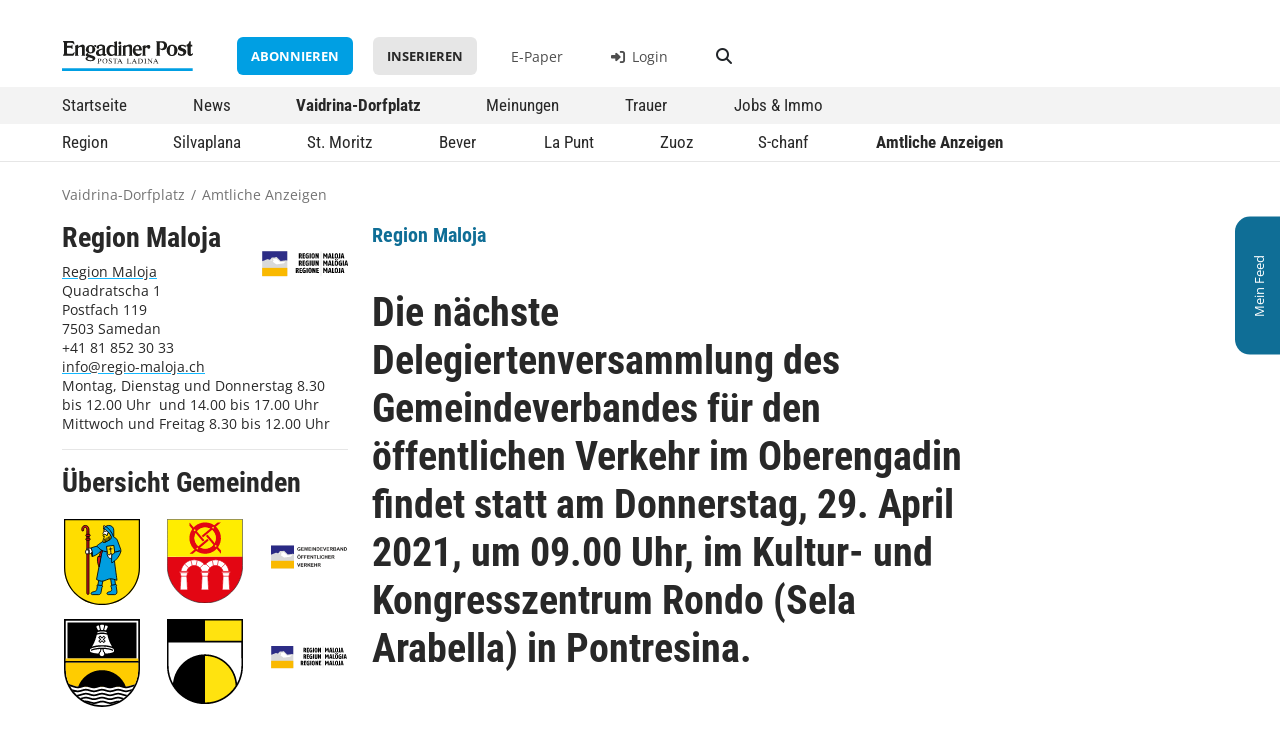

--- FILE ---
content_type: text/html; charset=UTF-8
request_url: https://www.engadinerpost.ch/dorfplatz/detail/amtliche/1453
body_size: 6410
content:


<!DOCTYPE html>
<html lang="de">
    <head>
        <meta charset="UTF-8">
        <meta name="viewport" content="width=device-width, initial-scale=1, shrink-to-fit=no">
        <meta name="theme-color" content="#006fae" />
        <title>    Amtliche Anzeige Region Maloja | Die nächste Delegiertenversammlung des ...
 | Engadiner Post/Posta Ladina</title>

                    <link rel="stylesheet" href="/build/752.437828f7.css"><link rel="stylesheet" href="/build/239.3dab4780.css"><link rel="stylesheet" href="/build/app.83b9cb94.css">
                            <link rel="stylesheet" href="/build/dorfplatz.84edb208.css">
                    
        <link rel="shortcut icon" href="/static/favicon_ep/favicon.ico">
<link rel="icon" sizes="16x16 32x32 64x64" href="/static/favicon_ep/favicon.ico">
<link rel="icon" type="image/png" sizes="196x196" href="/static/favicon_ep/favicon-192.png">
<link rel="icon" type="image/png" sizes="160x160" href="/static/favicon_ep/favicon-160.png">
<link rel="icon" type="image/png" sizes="96x96" href="/static/favicon_ep/favicon-96.png">
<link rel="icon" type="image/png" sizes="64x64" href="/static/favicon_ep/favicon-64.png">
<link rel="icon" type="image/png" sizes="32x32" href="/static/favicon_ep/favicon-32.png">
<link rel="icon" type="image/png" sizes="16x16" href="/static/favicon_ep/favicon-16.png">

    <link rel="apple-touch-icon" href="/static/favicon_dp/dp-mask.png">

        
    <link rel="canonical"           href="https://www.engadinerpost.ch/dorfplatz/detail/amtliche/1453" />
    <meta property="og:url"         content="https://www.engadinerpost.ch/dorfplatz/detail/amtliche/1453" />
    <meta property="og:type"        content="article" />
        <meta property="og:title"       content="Die nächste Delegiertenversammlung des Gemeindeverbandes für den öffentlichen Verkehr im Oberengadin findet statt am Donnerstag, 29. April 2021, um 09.00 Uhr, im Kultur- und Kongresszentrum Rondo (Sela Arabella) in Pontresina." />
    <meta property="og:description" content="Details zur amtlichen Anzeige «Die nächste Delegiertenversammlung des Gemeindeverbandes für den öffentlichen Verkehr im Oberengadin findet statt am Donnerstag, 29. April 2021, um 09.00 Uhr, im Kultur- und Kongresszentrum Rondo (Sela Arabella) in Pontresina.» der Gemeinde Region Maloja." />
    <meta property="description"    content="Details zur amtlichen Anzeige «Die nächste Delegiertenversammlung des Gemeindeverbandes für den öffentlichen Verkehr im Oberengadin findet statt am Donnerstag, 29. April 2021, um 09.00 Uhr, im Kultur- und Kongresszentrum Rondo (Sela Arabella) in Pontresina.» der Gemeinde Region Maloja." />

        	<!-- Google Tag Manager -->
	<script>
		(function (w, d, s, l, i) {
            w[l] = w[l] || [];
            w[l].push({'gtm.start': new Date().getTime(), event: 'gtm.js'});
            var f = d.getElementsByTagName(s)[0],
            j = d.createElement(s),
            dl = l != 'dataLayer' ? '&l=' + l : '';
            j.async = true;
            j.src = 'https://www.googletagmanager.com/gtm.js?id=' + i + dl;
            f.parentNode.insertBefore(j, f);
        })(window, document, 'script', 'dataLayer', 'GTM-P5JP36X');
	</script>
	<!-- End Google Tag Manager -->

                    <script src="/build/runtime.5cddd533.js"></script><script src="/build/692.0dbd2f55.js"></script><script src="/build/518.bdee8367.js"></script><script src="/build/375.4da842f0.js"></script><script src="/build/344.7343b61a.js"></script><script src="/build/11.df1ce6b9.js"></script><script src="/build/497.a44cefa3.js"></script><script src="/build/439.e3ca7c99.js"></script><script src="/build/752.b9e6fa18.js"></script><script src="/build/239.7b675b03.js"></script><script src="/build/app.0c122fa7.js"></script>
                            <script src="/build/307.3a9df391.js"></script><script src="/build/191.61a25dd9.js"></script><script src="/build/dorfplatz.8714eab1.js"></script>
                    
                            <link rel="manifest" href="/build/pwa-dorfplatz-manifest.json">
        
            </head>

    <body class="dorfplatz">
    
        <!-- Google Tag Manager (noscript) -->
        <noscript><iframe src="https://www.googletagmanager.com/ns.html?id=GTM-P5JP36X" height="0" width="0" style="display:none;visibility:hidden"></iframe></noscript>
        <!-- End Google Tag Manager (noscript) -->
        
        
        <div class="body-wrapper">

                                                <div id="banner-wideboard">
            <script type="text/javascript">
                adUnit   = document.getElementById("banner-wideboard");
                // adWidth  = adUnit.offsetWidth;
                adWidth = window.innerWidth;
                if ( adWidth >= 995 ) {
                    adUnit.innerHTML = '        <ins data-revive-zoneid="2" data-revive-block="1" data-revive-blockcampaign="1" data-revive-id="861452f493ed6297d63d4358fb800187"></ins>    ';
                } else {
                    adUnit.innerHTML = '        <ins data-revive-zoneid="3" data-revive-block="1" data-revive-blockcampaign="1" data-revive-id="861452f493ed6297d63d4358fb800187"></ins>    ';
                }
            </script>
        </div>
    
                        
                            <div class="d-none d-lg-block">
                                        <div class="feed-ribbon signed-out">
            <div class="ribbon-label">
            <span>Mein Feed</span>
        </div>
        
    <div class="ribbon-content">
                    <p>Registrieren Sie sich, um von einem personalisierten Vaidrina-Dorfplatz zu profitieren.</p>
            <a href="https://login.engadinerpost.ch/login?continue=https://www.engadinerpost.ch/ssologin&requestedUrl=https://www.engadinerpost.ch/profil/dorfplatz" class="btn btn-primary">Jetzt Registrieren</a>
            </div>
</div>                </div>
            

                                    
                  
    
                    <div class="d-none d-lg-block">
                    <div class="header header-desktop">

        <div class="logometa container">
        <div class="row">
            <div class="col-2">
                <a class="logo" href="/">
                    <img src="/static/ep_logo.svg" alt="Logo Engadiner Post / Posta Ladina" />
                </a>
            </div>
            <div class="service col-10">
                                                                                            
                    <a href="/abo" class="btn btn-primary">Abonnieren</a>
                    <a href="/inserieren" class="btn btn-secondary">Inserieren</a>
                
                <a href="https://digital.engadinerpost.ch" target="_blank" class="service-epaper">E-Paper</a>

                                                        <a target="_self" href="https://login.engadinerpost.ch/login?continue=https://www.engadinerpost.ch/ssologin&amp;requestedUrl=https://www.engadinerpost.ch/dorfplatz/detail/amtliche/1453" class="service-login"><i class="fa-solid fa-right-to-bracket"></i> Login</a>
                
                <a href="/suche" class="btn btn-search"><i class="fas fa-search"></i></a>
            </div>
        </div>
    </div>


        <div class="navigation">
        
    
    

    <div class="menu_level_1"><div class="container"><ul><li class="
            "><a href="/"
                
                
                
                title="Startseite"
                alt="Zur Startseite - Übersicht aller Inhalte">
                    
                    Startseite
            </a></li><li class="
            "><a href="/news"
                
                
                
                title="News"
                alt="Redaktionelle Nachrichten und Berichte">
                    
                    News
            </a></li><li class="
            aktiv"><a href="/dorfplatz"
                
                
                
                title="Vaidrina-Dorfplatz"
                alt="Nachrichten und Informationen der Gemeinden">
                    
                    Vaidrina-Dorfplatz
            </a></li><li class="
            "><a href="/meinungen"
                
                
                
                title="Meinungen"
                alt="Leserbriefe, Blogs und Kommentare">
                    
                    Meinungen
            </a></li><li class="
            "><a href="/trauer"
                
                
                
                title="Trauer"
                alt="Todesanzeigen und Nachrufe">
                    
                    Trauer
            </a></li><li class="
            "><a href="/marktplatz"
                
                
                
                title="Jobs &amp; Immo"
                alt="Stellenangebote und Immobilienmarkt">
                    
                    Jobs &amp; Immo
            </a></li></ul></div></div><div class="horizon_level_2"><div class="container"><ul><li class="
            "><a href="/dorfplatz"
                
                
                
                title="Region"
                alt="Überblick über regionale Neuigkeiten">
                    
                    Region
            </a></li><li class="
            "><a href="/dorfplatz/silvaplana"
                
                
                
                title="Silvaplana"
                alt="Lokale Mitteilungen und Events in Silvaplana">
                    
                    Silvaplana
            </a></li><li class="
            "><a href="/dorfplatz/stmoritz"
                
                
                
                title="St. Moritz"
                alt="Lokale Mitteilungen und Events in St. Moritz">
                    
                    St. Moritz
            </a></li><li class="
            "><a href="/dorfplatz/bever"
                
                
                
                title="Bever"
                alt="Lokale Mitteilungen und Events in Bever">
                    
                    Bever
            </a></li><li class="
            "><a href="/dorfplatz/lapunt"
                
                
                
                title="La Punt"
                alt="Lokale Mitteilungen und Events in La Punt">
                    
                    La Punt
            </a></li><li class="
            "><a href="/dorfplatz/zuoz"
                
                
                
                title="Zuoz"
                alt="Lokale Mitteilungen und Events in Zuoz">
                    
                    Zuoz
            </a></li><li class="
            "><a href="/dorfplatz/schanf"
                
                
                
                title="S-chanf"
                alt="Lokale Mitteilungen und Events in S-chanf">
                    
                    S-chanf
            </a></li><li class="
            aktiv"><a href="/dorfplatz/amtliche"
                
                
                
                title="Amtliche Anzeigen"
                alt="Offizielle Bekanntmachungen und Anzeigen der Gemeinden">
                    
                    Amtliche Anzeigen
            </a></li></ul></div></div>




    </div>

</div>                </div>
                <div class="d-block d-lg-none">
                    <div class="header header-mobile">
    <div class="logometa">
        <a class="logo" href="/">
            <img src="/static/ep_logo.svg" alt="Logo Engadiner Post / Posta Ladina" />
        </a>

        <div class="service">
                                            <a target="_self" href="https://login.engadinerpost.ch/login?continue=https://www.engadinerpost.ch/ssologin&amp;requestedUrl=https://www.engadinerpost.ch/dorfplatz/detail/amtliche/1453" class="service-login"><i class="fa-solid fa-right-to-bracket"></i> Login</a>
                    </div>

        <div class="burger">
            <div class="burger-icon"></div>
        </div>
    </div>

        <div class="navigation">
        
    
    

    <div class="menu_level_1"><div class="form-floating search_input"><input type="search" class="form-control" id="floatingSearch" placeholder="Suchbegriff eingeben"><label for="floatingSearch">Suchbegriff eingeben</label><i class="fa-solid fa-magnifying-glass"></i></div><ul><li class="
            "><a href="/"
                
                
                
                title="Startseite"
                alt="Zur Startseite - Übersicht aller Inhalte">
                    
                    Startseite
            </a></li><li class="
            "><a href="/news"
                
                
                
                title="News"
                alt="Redaktionelle Nachrichten und Berichte">
                    
                    News
            </a></li><li class="hasChildren
            aktiv"><a href="/dorfplatz"
                
                
                
                title="Vaidrina-Dorfplatz"
                alt="Nachrichten und Informationen der Gemeinden">
                    
                    Vaidrina-Dorfplatz
            </a><div class="menu_level_2"><a class="menu-back">zurück</a><ul><li class="
            "><a href="/dorfplatz"
                
                
                
                title="Region"
                alt="Überblick über regionale Neuigkeiten">
                    
                    Region
            </a></li><li class="
            "><a href="/dorfplatz/silvaplana"
                
                
                
                title="Silvaplana"
                alt="Lokale Mitteilungen und Events in Silvaplana">
                    
                    Silvaplana
            </a></li><li class="
            "><a href="/dorfplatz/stmoritz"
                
                
                
                title="St. Moritz"
                alt="Lokale Mitteilungen und Events in St. Moritz">
                    
                    St. Moritz
            </a></li><li class="
            "><a href="/dorfplatz/bever"
                
                
                
                title="Bever"
                alt="Lokale Mitteilungen und Events in Bever">
                    
                    Bever
            </a></li><li class="
            "><a href="/dorfplatz/lapunt"
                
                
                
                title="La Punt"
                alt="Lokale Mitteilungen und Events in La Punt">
                    
                    La Punt
            </a></li><li class="
            "><a href="/dorfplatz/zuoz"
                
                
                
                title="Zuoz"
                alt="Lokale Mitteilungen und Events in Zuoz">
                    
                    Zuoz
            </a></li><li class="
            "><a href="/dorfplatz/schanf"
                
                
                
                title="S-chanf"
                alt="Lokale Mitteilungen und Events in S-chanf">
                    
                    S-chanf
            </a></li><li class="
            aktiv"><a href="/dorfplatz/amtliche"
                
                
                
                title="Amtliche Anzeigen"
                alt="Offizielle Bekanntmachungen und Anzeigen der Gemeinden">
                    
                    Amtliche Anzeigen
            </a></li></ul></div></li><li class="
            "><a href="/meinungen"
                
                
                
                title="Meinungen"
                alt="Leserbriefe, Blogs und Kommentare">
                    
                    Meinungen
            </a></li><li class="
            "><a href="/trauer"
                
                
                
                title="Trauer"
                alt="Todesanzeigen und Nachrufe">
                    
                    Trauer
            </a></li><li class="
            "><a href="/marktplatz"
                
                
                
                title="Jobs &amp; Immo"
                alt="Stellenangebote und Immobilienmarkt">
                    
                    Jobs &amp; Immo
            </a></li></ul><hr><div class="mobile-nav-meta"><ul><li><a href="https://digital.engadinerpost.ch"
                target=_blank
                
                
                title="E-Paper"
                alt="Digitale Version der Zeitung lesen">
                    
                    E-Paper
            </a></li><li class="
            "><a href="/news/archiv"
                
                
                
                title="Archiv"
                alt="Zugriff auf ältere Ausgaben und Artikel">
                    
                    Archiv
            </a></li><li class="
            "><a href="/abo"
                
                
                
                title="Abonnieren"
                alt="Informationen zu Abonnements und Bestellmöglichkeiten">
                    
                    Abonnieren
            </a></li><li class="
            "><a href="/inserieren"
                
                
                
                title="Inserieren"
                alt="Anleitung zum Aufgeben von Inseraten und Anzeigen">
                    
                    Inserieren
            </a></li><li class="
            "><a href="/kontakt"
                
                
                
                title="Kontakt"
                alt="Kontaktinformationen und Ansprechpartner">
                    
                    Kontakt
            </a></li></ul></div><hr><p class="mobile-nav-footer">© <a href="/datenschutz">Datenschutz</a></p></div><div class="horizon_level_2"><ul><li class="
            "><a href="/dorfplatz"
                
                
                
                title="Region"
                alt="Überblick über regionale Neuigkeiten">
                    
                    Region
            </a></li><li class="
            "><a href="/dorfplatz/silvaplana"
                
                
                
                title="Silvaplana"
                alt="Lokale Mitteilungen und Events in Silvaplana">
                    
                    Silvaplana
            </a></li><li class="
            "><a href="/dorfplatz/stmoritz"
                
                
                
                title="St. Moritz"
                alt="Lokale Mitteilungen und Events in St. Moritz">
                    
                    St. Moritz
            </a></li><li class="
            "><a href="/dorfplatz/bever"
                
                
                
                title="Bever"
                alt="Lokale Mitteilungen und Events in Bever">
                    
                    Bever
            </a></li><li class="
            "><a href="/dorfplatz/lapunt"
                
                
                
                title="La Punt"
                alt="Lokale Mitteilungen und Events in La Punt">
                    
                    La Punt
            </a></li><li class="
            "><a href="/dorfplatz/zuoz"
                
                
                
                title="Zuoz"
                alt="Lokale Mitteilungen und Events in Zuoz">
                    
                    Zuoz
            </a></li><li class="
            "><a href="/dorfplatz/schanf"
                
                
                
                title="S-chanf"
                alt="Lokale Mitteilungen und Events in S-chanf">
                    
                    S-chanf
            </a></li><li class="
            aktiv"><a href="/dorfplatz/amtliche"
                
                
                
                title="Amtliche Anzeigen"
                alt="Offizielle Bekanntmachungen und Anzeigen der Gemeinden">
                    
                    Amtliche Anzeigen
            </a></li></ul></div>




    </div>
</div>                </div>
            

        <div class="baguettecrumb container">
    <ul>
        
    
    



    <li class="
            "><a href="/dorfplatz"
                
                
                
                title="Vaidrina-Dorfplatz"
                alt="Nachrichten und Informationen der Gemeinden">
                    
                    Vaidrina-Dorfplatz
            </a></li><li>/</li><li class="
            aktiv"><a href="/dorfplatz/amtliche"
                
                
                
                title="Amtliche Anzeigen"
                alt="Offizielle Bekanntmachungen und Anzeigen der Gemeinden">
                    
                    Amtliche Anzeigen
            </a></li>


    </ul>
</div>
                                    <div class="d-block d-lg-none">
                    <div id="dp-navbar">
                
                <a href="/dorfplatz/region-maloja" title="Region Maloja" class="dp-navbar-city">
            <img class="wappen" src="https://www.engadinerpost.ch/static/amtliche/region-maloja.svg" alt="Region Maloja" />
        </a>
        
                        
                <a href="/dorfplatz/amtliche/region-maloja">Amtliche</a>
        
                <a href="/dorfplatz/kategorie/userPost/region-maloja">User-Posts</a>
    
                <a href="https://login.engadinerpost.ch/login?continue=https://www.engadinerpost.ch/ssologin&amp;requestedUrl=https://www.engadinerpost.ch/profil/dorfplatz">Mein Feed</a>
    </div>                </div>
            
                    <div class="flash-messages">
    </div>            
                                
            <div class="container content-container">
                <div class="row post-detail amtliche-detail">

        <div class="d-none d-lg-block col-lg-4 col-md-6 col-12">
                    <div class="steckbrief">
        <h3>Region Maloja</h3>
    <img class="wappen" src="https://www.engadinerpost.ch/static/amtliche/region-maloja.svg" alt="Region Maloja" />
    <div class="info">
        <div><a href="https://www.regio-maloja.ch/">Region Maloja</a><br>Quadratscha 1<br>Postfach 119<br>7503 Samedan<br>+41 81 852 30 33<br><a href="mailto:info@regio-maloja.ch">info@regio-maloja.ch</a><br>Montag, Dienstag und Donnerstag 8.30 bis 12.00 Uhr  und 14.00 bis 17.00 Uhr  <br>Mittwoch und Freitag 8.30 bis 12.00 Uhr </div>
    </div>
</div>

<hr>
        
        
        <h3>Übersicht Gemeinden</h3>
        <div class="cities row">
            <div class="col-lg-4 col-6">
            <a href="/dorfplatz/amtliche/bever" title="Bever">
                <img class="wappen" src="https://www.engadinerpost.ch/static/amtliche/bever.svg" alt="Bever" />
                <div class="d-block d-lg-none">
                    Bever
                </div>
            </a>
        </div>
            <div class="col-lg-4 col-6">
            <a href="/dorfplatz/amtliche/celerina" title="Celerina">
                <img class="wappen" src="https://www.engadinerpost.ch/static/amtliche/celerina.svg" alt="Celerina" />
                <div class="d-block d-lg-none">
                    Celerina
                </div>
            </a>
        </div>
            <div class="col-lg-4 col-6">
            <a href="/dorfplatz/amtliche/region-oev" title="Gemeindeverband Öffentlicher Verkehr">
                <img class="wappen" src="https://www.engadinerpost.ch/static/amtliche/region-oev.svg" alt="Gemeindeverband Öffentlicher Verkehr" />
                <div class="d-block d-lg-none">
                    Gemeindeverband Öffentlicher Verkehr
                </div>
            </a>
        </div>
            <div class="col-lg-4 col-6">
            <a href="/dorfplatz/amtliche/lapunt" title="La Punt Chamues-ch">
                <img class="wappen" src="https://www.engadinerpost.ch/static/amtliche/lapunt.svg" alt="La Punt Chamues-ch" />
                <div class="d-block d-lg-none">
                    La Punt Chamues-ch
                </div>
            </a>
        </div>
            <div class="col-lg-4 col-6">
            <a href="/dorfplatz/amtliche/pontresina" title="Pontresina">
                <img class="wappen" src="https://www.engadinerpost.ch/static/amtliche/pontresina.svg" alt="Pontresina" />
                <div class="d-block d-lg-none">
                    Pontresina
                </div>
            </a>
        </div>
            <div class="col-lg-4 col-6">
            <a href="/dorfplatz/amtliche/region-maloja" title="Region Maloja">
                <img class="wappen" src="https://www.engadinerpost.ch/static/amtliche/region-maloja.svg" alt="Region Maloja" />
                <div class="d-block d-lg-none">
                    Region Maloja
                </div>
            </a>
        </div>
            <div class="col-lg-4 col-6">
            <a href="/dorfplatz/amtliche/schanf" title="S-chanf">
                <img class="wappen" src="https://www.engadinerpost.ch/static/amtliche/schanf.svg" alt="S-chanf" />
                <div class="d-block d-lg-none">
                    S-chanf
                </div>
            </a>
        </div>
            <div class="col-lg-4 col-6">
            <a href="/dorfplatz/amtliche/samedan" title="Samedan">
                <img class="wappen" src="https://www.engadinerpost.ch/static/amtliche/samedan.svg" alt="Samedan" />
                <div class="d-block d-lg-none">
                    Samedan
                </div>
            </a>
        </div>
            <div class="col-lg-4 col-6">
            <a href="/dorfplatz/amtliche/sils" title="Sils">
                <img class="wappen" src="https://www.engadinerpost.ch/static/amtliche/sils.svg" alt="Sils" />
                <div class="d-block d-lg-none">
                    Sils
                </div>
            </a>
        </div>
            <div class="col-lg-4 col-6">
            <a href="/dorfplatz/amtliche/silvaplana" title="Silvaplana">
                <img class="wappen" src="https://www.engadinerpost.ch/static/amtliche/silvaplana.svg" alt="Silvaplana" />
                <div class="d-block d-lg-none">
                    Silvaplana
                </div>
            </a>
        </div>
            <div class="col-lg-4 col-6">
            <a href="/dorfplatz/amtliche/stmoritz" title="St. Moritz">
                <img class="wappen" src="https://www.engadinerpost.ch/static/amtliche/stmoritz.svg" alt="St. Moritz" />
                <div class="d-block d-lg-none">
                    St. Moritz
                </div>
            </a>
        </div>
            <div class="col-lg-4 col-6">
            <a href="/dorfplatz/amtliche/zuoz" title="Zuoz">
                <img class="wappen" src="https://www.engadinerpost.ch/static/amtliche/zuoz.svg" alt="Zuoz" />
                <div class="d-block d-lg-none">
                    Zuoz
                </div>
            </a>
        </div>
    </div>    </div>

    <div class="col-lg-8 col-md-6 col-12">
        <div class="post-head">
                            <div class="info-tags">
        
        
                                    <div class="flag">Region Maloja</div>
                        </div>

                            <h1>Die nächste Delegiertenversammlung des Gemeindeverbandes für den öffentlichen Verkehr im Oberengadin findet statt am Donnerstag, 29. April 2021, um 09.00 Uhr, im Kultur- und Kongresszentrum Rondo (Sela Arabella) in Pontresina.</h1>
                
                                                    </div>

        <div class="post-content">
                        
                        

<div class="metainfo">
    <div>
                        <span class="date">21.04.2021</span>
    
        
            </div>


    <div>
        
        
            </div>
</div>

                                                                        <table>
                    <tbody>
                                                                                                                                                                                                                                            
                                                                                                                                                                <tr>
                                                        
                            <td>Traktanden:<br>1.Begrüssung<br>2.Wahl eines Stimmenzählers<br>3.Formeller Beschluss betr. Ski-Express Weihnachten/Neujahr 2020/2021<br>4.Integration ÖV Ticketing in den Ferienshop von ESTM AG<br>Präsentation durch Thomas Rechberger ESTM AG und Flavio Godenzi, SpotWerbung St. Moritz<br>Antrag: Genehmigung Zusatzkredit<br>5.Protokoll der Delegiertenversammlung vom 03.09.2020<br>6.Ersatzwahl der Geschäftsprüfungskommission, Vorschläge:<br>Ingeborg Fehlbaum, GPK Gemeinde St. Moritz<br>Rudolf von Gunten, GPK Gemeinde La Punt Chamues-ch<br>3. Sitz vakant<br>7.Geschäftsbericht 2020<br>8.Jahresrechnung 2020 mit Kommentar, Revisionsbericht der BMU Treuhand AG und Bericht der Geschäftsprüfungskommission<br>Antrag: Genehmigung<br>9.Vorzeitiger Start der Wintersaison Nov./Dez. 2021<br>Antrag: Genehmigung<br>10.Fahrplanperiode für das Fahrplanjahr 2021/2022<br>Antrag: Genehmigung<br>11.Fahrplanverfahren 2022-2023, Information <br>12.Varia<br>Anschliessend Referat von Herrn Christian Florin, Leiter Infrastruktur und Stellvertreter des Direktors der RhB.</td>
                        </tr>
                                                                                                                    <tr>
                                                        
                            <td>Samedan, 19. April 2021</td>
                        </tr>
                                                                                                                    <tr>
                                                        
                            <td>Monzi Schmidt<br>Vorsitzende des Gemeindeverbandes für den öffentlichen Verkehr im Oberengadin</td>
                        </tr>
                                                                </tbody>
                </table>
                
                                <div class="actions d-flex justify-content-end">
                    <a href="/pdf/aushang/1453?trans=false" class="btn btn-primary btn-writepdf btn-sm" target="_blank">PDF herunterladen</a>
                </div>
                    </div>
    </div>

        <div class="d-block d-lg-none col-md-6 col-12">
        <hr>
                    <div class="steckbrief">
        <h3>Region Maloja</h3>
    <img class="wappen" src="https://www.engadinerpost.ch/static/amtliche/region-maloja.svg" alt="Region Maloja" />
    <div class="info">
        <div><a href="https://www.regio-maloja.ch/">Region Maloja</a><br>Quadratscha 1<br>Postfach 119<br>7503 Samedan<br>+41 81 852 30 33<br><a href="mailto:info@regio-maloja.ch">info@regio-maloja.ch</a><br>Montag, Dienstag und Donnerstag 8.30 bis 12.00 Uhr  und 14.00 bis 17.00 Uhr  <br>Mittwoch und Freitag 8.30 bis 12.00 Uhr </div>
    </div>
</div>

<hr>
            </div>

</div>
            </div>
        
        </div>

            <div id="footer">
                            <div class="quicklink-footer">
    <div class="container">
        
    
    





    <ul><li><a href="https://digital.engadinerpost.ch"
                target=_blank
                
                
                title="E-Paper"
                alt="Digitale Version der Zeitung lesen">
                    
                    E-Paper
            </a></li><li class="
            "><a href="/news/archiv"
                
                
                
                title="Archiv"
                alt="Zugriff auf ältere Ausgaben und Artikel">
                    
                    Archiv
            </a></li><li class="
            "><a href="/abo"
                
                
                
                title="Abonnieren"
                alt="Informationen zu Abonnements und Bestellmöglichkeiten">
                    
                    Abonnieren
            </a></li><li class="
            "><a href="/inserieren"
                
                
                
                title="Inserieren"
                alt="Anleitung zum Aufgeben von Inseraten und Anzeigen">
                    
                    Inserieren
            </a></li><li class="
            "><a href="/kontakt"
                
                
                
                title="Kontakt"
                alt="Kontaktinformationen und Ansprechpartner">
                    
                    Kontakt
            </a></li></ul>

    </div>
</div>

<div class="info-footer">
    <div class="container">
        <div class="row">
        
            <span class="col-md col-8 offset-md-0 offset-2 order-md-1 order-2 align-self-start copyright">
                © 2026 Engadiner Post/Posta Ladina | <a href="https://www.gammetermedia.ch/" target="_blank">Gammeter Media AG</a> | <a href="/impressum">Impressum</a> & <a href="/datenschutz">Datenschutz</a> | <a href="/ki">KI</a>
            </span>
            
            <div class="col-md-2 col-8 offset-md-0 offset-2 order-md-2 order-1 align-self-end social-links">
                <a href="https://www.instagram.com/engadinerpost" target="_blank" class="instagram">
                    <i class="fa-brands fa-instagram"></i>
                </a>

                <a href="https://de-de.facebook.com/engadinerpost/" target="_blank" class="facebook">
                    <i class="fa-brands fa-facebook-f"></i>
                </a>

                <a href="https://twitter.com/engadinerpost" target="_blank" class="twitter">
                    <i class="fa-brands fa-x-twitter"></i>
                </a>
            </div>

        </div>
    </div>
</div>

<div class="footer-spacer"></div>                    </div>


                    <script src="/build/footer-scripts.cbae94be.js"></script>
        <script async src="https://adm.engadin.online/www/delivery/asyncjs.php"></script>

    </body>
</html>


--- FILE ---
content_type: image/svg+xml
request_url: https://www.engadinerpost.ch/static/amtliche/schanf.svg
body_size: 46804
content:
<?xml version="1.0" encoding="utf-8"?>
<!-- Generator: Adobe Illustrator 23.1.1, SVG Export Plug-In . SVG Version: 6.00 Build 0)  -->
<svg version="1.1" id="Ebene_1" xmlns="http://www.w3.org/2000/svg" xmlns:xlink="http://www.w3.org/1999/xlink" x="0px" y="0px"
	 viewBox="0 0 139 150" style="enable-background:new 0 0 139 150;" xml:space="preserve">
<style type="text/css">
	.st0{clip-path:url(#SVGID_2_);fill:#0071B3;}
	.st1{clip-path:url(#SVGID_2_);fill:#FFD500;}
	.st2{clip-path:url(#SVGID_2_);fill:#1D1D1B;}
</style>
<g>
	<defs>
		<rect id="SVGID_1_" x="-3.7" y="-6.5" width="147.1" height="165"/>
	</defs>
	<clipPath id="SVGID_2_">
		<use xlink:href="#SVGID_1_"  style="overflow:visible;"/>
	</clipPath>
	<path class="st0" d="M6,82.9V2.6h128.8v80.3c0,36-28.8,65.2-64.4,65.2S6,118.9,6,82.9"/>
	<path class="st1" d="M74.9,60.1c-0.5,0.4-0.9,0.8-1.3,1.2c-0.4,0.4-0.8,0.7-1.2,1.1c-0.7,0.6-1.4,1-2,1.4l0,0.3c0,0,0,0,0,0.1
		c0,0,0,0,0,0c0.1,1.3,0.2,2.6,0.2,3.8c0,0.7,0,1.4-0.1,2.2c0,0,0.1-0.1,0.1-0.1c0.1-0.1,0.2-0.3,0.3-0.5c0.1-0.2,0.3-0.5,0.5-0.7
		c0.5-0.7,1.2-1.4,2-2c0.8-0.6,1.7-1.2,2.6-1.7c0.2-2,0.4-4.1,0.6-6.3C76,59.3,75.4,59.7,74.9,60.1"/>
	<path class="st1" d="M74.5,54.1c-0.2,0.2-0.5,0.4-0.7,0.6c0,0,0,0,0,0c-0.6,0.6-1.2,1.2-1.7,1.6l-0.4,0.4c-0.6,0.6-1.1,1.1-1.5,1.4
		c0,0.4,0,0.8,0,1.5c0,0.7,0.1,1.7,0.1,2.8c0.4-0.3,0.9-0.6,1.4-1c0.4-0.3,0.7-0.7,1.1-1c0.5-0.4,0.9-0.9,1.4-1.3
		c0.8-0.7,1.7-1.3,2.5-1.8c0.2-1.8,0.4-3.6,0.5-5.4C76.3,52.6,75.3,53.4,74.5,54.1"/>
	<path class="st1" d="M66.1,60.3c0.8,0.6,1.5,1.1,2.2,1.6c0.3,0.3,0.7,0.6,0.9,0.8c-0.1-1.2-0.1-2.3-0.2-3c0-0.7,0-1.2,0-1.6
		c-0.7-0.5-1.5-1.1-2.4-1.8L66.2,56c-0.9-0.7-2-1.5-2.8-2.1c-0.6-0.4-1.1-0.7-1.5-0.9l0.4,4.5c1.1,0.8,2.2,1.7,3.2,2.4L66.1,60.3z"
		/>
	<path class="st1" d="M69.6,25.5c0,3.8-0.1,8.3,0,12.3c0,1.4,0,2.6,0,3.7c0,1.6,0,2.9,0,3.8c0,1.2-0.1,2-0.1,2.6
		c0.5,0.2,0.9,0.6,1.1,0.9c0.5,0.7,1.3,1.8,1.8,2.8c0.1-0.9,0.2-2,0.3-3.2c0.1-0.8,0.2-1.7,0.2-2.7c0.2-1.7,0.3-3.6,0.6-6.1
		c0.3-3,0.7-8.7,1.1-13.9c0.3-4.1,0.6-9.6,0.8-13.5c-1.9-0.2-3.8-0.3-5.7-0.3c0,2.3,0,5.1-0.1,7.8C69.6,21.8,69.6,23.8,69.6,25.5"/>
	<path class="st1" d="M64,52.9c0.2,0.1,0.4,0.3,0.7,0.5c0.1-0.2,0.2-0.4,0.4-0.6c0-0.7,0.1-1.3,0-2.7c0-1.6-0.2-4.2-0.3-6.5L64.6,41
		c-0.1-2-0.3-4.2-0.4-6.8c-0.1-1.5-0.2-3.1-0.3-4.7c-0.2-2.7-0.3-5.5-0.5-7.8c-0.2-2.9-0.4-6.3-0.6-8.8l-0.1-0.7
		c-1.5,0.2-3.1,0.4-4.6,0.6c0.6,6.6,2.5,27.3,3.6,38.9C62.4,52,63.1,52.3,64,52.9"/>
	<path class="st1" d="M74,67.8c-0.7,0.6-1.3,1.2-1.7,1.8c-0.2,0.2-0.3,0.4-0.4,0.6c-0.1,0.3-0.3,0.5-0.5,0.7c-0.3,0.3-0.6,0.5-1,0.7
		c0,0.3,0,0.6-0.1,0.9c-0.1,1.3-0.1,2.6-0.1,3.7c0.2-0.1,0.4-0.3,0.5-0.4c0.2-0.2,0.4-0.3,0.6-0.5c0.4-0.3,0.8-0.7,1.3-1.1
		c0.7-0.5,1.6-1.1,2.4-1.7c0.2-1.9,0.4-3.9,0.6-5.9C75.2,67,74.6,67.4,74,67.8"/>
	<path class="st1" d="M67.3,55.4c0.9,0.7,1.6,1.2,2.3,1.7c0.4-0.3,0.8-0.7,1.3-1.3l0.4-0.4c0.4-0.4,0.9-0.9,1.4-1.3l-0.9-1.4
		c-0.6-1-1.5-2.4-2.1-3.1c-0.4-0.5-0.6-0.5-0.6-0.6c-0.2,0.1-0.6,0.5-0.9,1l-0.2,0.3c-0.4,0.5-0.8,1.1-1.3,1.7
		c-0.4,0.6-0.8,1.3-1.2,2c0.4,0.3,0.9,0.7,1.3,1L67.3,55.4z"/>
	<path class="st1" d="M64.5,21.6c0.1,2.3,0.3,5.1,0.5,7.8c0.1,1.6,0.2,3.3,0.3,4.7c0.2,2.7,0.3,4.9,0.4,6.8l0.2,2.5
		c0.1,2.3,0.3,4.9,0.3,6.5c0,0.3,0,0.6,0,0.9c0.4-0.5,0.7-1,1-1.4l0.2-0.3c0.3-0.4,0.6-0.8,0.9-1.1c0.1-0.7,0.1-1.5,0.2-2.9
		c0-1,0-2.2,0-3.8c0-1.1,0-2.3,0-3.7c0-4,0-8.5,0-12.3c0-1.7,0-3.7,0-5.9c0-2.7,0-5.6,0.1-7.8c-1.6,0-3.2,0.1-4.7,0.2l0.1,0.7
		C64.1,15.2,64.3,18.7,64.5,21.6"/>
	<path class="st1" d="M69.1,99.5C69.1,99.5,69.1,99.5,69.1,99.5c0-2.2-0.1-4.4-0.1-6.5c-0.3-0.2-0.7-0.5-1-0.8
		c-0.2-0.2-0.4-0.3-0.6-0.5c-0.2-0.2-0.5-0.4-0.8-0.7c-0.3-0.3-0.7-0.6-1.2-0.9c0.7,7,0.9,8.2,1.2,9.1c0.2,0.7,0.5,1.2,0.8,1.7
		c0,0,0,0.1,0.1,0.1c0.3-0.3,0.6-0.5,0.8-0.7C68.6,100,68.9,99.7,69.1,99.5"/>
	<path class="st1" d="M68,90.8c0.2,0.2,0.4,0.3,0.6,0.5c0.1,0.1,0.2,0.2,0.3,0.2c0-0.2,0-0.4,0-0.6c0-2.6,0-4.5,0.1-6
		c-0.4-0.1-0.7-0.2-1.1-0.5c-0.3-0.2-0.6-0.5-0.9-0.7c-0.3-0.3-0.6-0.5-0.9-0.8c-0.4-0.4-1-0.7-1.6-1.1c0.2,2.6,0.5,4.9,0.7,6.8
		c0.7,0.5,1.4,1.1,2,1.5C67.5,90.4,67.8,90.6,68,90.8"/>
	<path class="st1" d="M71.7,108.9c0-4.9,0-6.4,0.1-7.1c-0.2-0.1-0.5-0.3-0.8-0.5c-0.5-0.3-1-0.7-1.3-0.9c-0.2,0.2-0.4,0.4-0.7,0.7
		c-0.3,0.3-0.7,0.6-1,0.9c0.3,0.8,0.4,2.3,0.6,8.2c0.2,7,0.5,20.4,0.6,26.8c0,2.7,0.1,9.2,0.1,10.2h2.2c0.1-1,0.1-7.6,0.1-10.5
		L71.7,108.9z"/>
	<path class="st1" d="M75.1,74c-0.6,0.4-1.1,0.8-1.6,1.2c-0.5,0.4-0.9,0.7-1.3,1c-0.2,0.2-0.5,0.4-0.7,0.5c-0.4,0.3-0.8,0.6-1.1,0.8
		c0,0.4,0.1,0.8,0.1,1.1c0.1,0.6,0.1,1.3,0.1,1.9c0,0.6-0.1,1.2-0.2,1.9c0,0.2-0.1,0.5-0.1,0.8c0.1-0.1,0.3-0.2,0.4-0.3
		c0.1-0.1,0.3-0.3,0.4-0.4c0.3-0.3,0.7-0.7,1.2-1c0.6-0.4,1.4-0.9,2.2-1.3c0.1-0.7,0.1-1.4,0.2-2.2C74.8,76.9,74.9,75.5,75.1,74"/>
	<path class="st1" d="M72.9,82.6c-0.4,0.3-0.7,0.6-1,0.9c-0.2,0.1-0.3,0.3-0.5,0.4c-0.4,0.4-0.8,0.6-1.2,0.9
		c-0.1,1.5-0.1,3.4-0.1,6.1c0,0.3,0,0.7,0,1c0,0,0,0,0,0c0.2-0.2,0.5-0.5,0.9-0.9c0.1-0.1,0.1-0.2,0.2-0.3c0.3-0.4,0.6-0.9,1.1-1.3
		c0.5-0.4,1-0.6,1.6-0.9c0.1-1.9,0.3-4.1,0.5-6.8C73.8,82,73.3,82.3,72.9,82.6"/>
	<path class="st1" d="M74.6,39.6c-0.2,2.5-0.4,4.5-0.6,6.1c-0.1,1-0.2,1.9-0.2,2.7c-0.2,2-0.3,3.4-0.4,4.7l0.1,0.2
		c0.1-0.1,0.2-0.1,0.2-0.2c1.1-0.9,2.4-1.9,3.6-2.7c0-0.3,0.1-0.7,0.1-1l0.3-2.8c0.9-9.1,2.8-26.7,3.6-33.6
		c-1.6-0.3-3.3-0.6-4.9-0.8c-0.2,3.9-0.5,9.4-0.8,13.5C75.3,30.9,74.8,36.6,74.6,39.6"/>
	<path class="st1" d="M73.5,94.1l0-0.5c0.1-1,0.1-2.2,0.2-3.7c-0.3,0.1-0.6,0.3-0.9,0.5c-0.3,0.3-0.6,0.7-0.9,1
		c-0.1,0.1-0.2,0.2-0.2,0.3c-0.4,0.6-0.8,1-1.1,1.2c-0.2,0.1-0.4,0.2-0.6,0.3c0,2,0.1,4.2,0.1,6.3l0,0c0.3,0.2,0.9,0.6,1.3,0.9
		c0.3,0.2,0.5,0.3,0.7,0.4c0.2-0.4,0.5-0.9,0.7-1.6C73.2,98.3,73.3,97.1,73.5,94.1"/>
	<path class="st1" d="M68,69.2l0.1,0.1c0.5,0.3,0.9,0.7,1.3,0.9c0-0.7,0.1-1.4,0.1-2.1c0-1.1-0.1-2.3-0.2-3.5
		c-0.5-0.5-1.1-1.1-1.7-1.6c-0.6-0.5-1.3-1-2.1-1.6l-0.6-0.5c-0.8-0.6-1.6-1.2-2.4-1.8l0.3,3.7c0.1,1.2,0.2,2.3,0.3,3.4
		c0.7,0.3,1.5,0.7,2.3,1.2C66.3,68,67.2,68.6,68,69.2"/>
	<path class="st1" d="M67.2,74.7c0.3,0.3,0.6,0.5,0.9,0.8c0.3,0.2,0.5,0.5,0.7,0.6c0.2,0.1,0.3,0.2,0.5,0.3c0-1.1,0-2.5,0.1-3.9
		c0-0.3,0-0.6,0.1-0.9c-0.6-0.4-1.2-0.8-1.9-1.3l-0.1-0.1c-0.8-0.6-1.7-1.2-2.5-1.7c-0.6-0.3-1.1-0.6-1.6-0.9
		c0.2,1.6,0.3,3.3,0.5,4.8c0.3,0.2,0.7,0.4,1.2,0.7C65.5,73.5,66.5,74.1,67.2,74.7"/>
	<path class="st1" d="M67.8,82.8c0.3,0.3,0.5,0.5,0.8,0.7c0.2,0.1,0.4,0.2,0.6,0.3c0-0.5,0.1-0.9,0.1-1.3c0.1-0.7,0.1-1.3,0.2-1.8
		c0-0.6,0-1.1-0.1-1.8c0-0.3-0.1-0.7-0.1-1.1c-0.4-0.1-0.8-0.3-1.1-0.6c-0.3-0.2-0.5-0.4-0.8-0.7c-0.2-0.2-0.5-0.5-0.8-0.7
		c-0.7-0.6-1.5-1.2-2.1-1.5c-0.2-0.1-0.4-0.2-0.5-0.3c0.2,2.3,0.4,4.5,0.6,6.6c0.8,0.5,1.7,1,2.3,1.6C67.2,82.2,67.5,82.5,67.8,82.8
		"/>
	<path class="st1" d="M16.7,58.8l0.1,0.4l7.5,11.3c0.9,0,1.8-0.1,2.9-0.1c0.4,0,0.8,0,1.2,0c-0.4-0.6-0.8-1.2-1.6-2.4
		c-0.9-1.5-2.4-3.8-4.1-6.5l-1.5-2.4c-1.3-2.1-2.7-4.3-4-6.4c-1-1.6-2.1-3.3-3.2-4.9c-0.7-1-1.3-2-1.9-2.9c-0.8,1.3-1.6,2.6-2.3,3.9
		l6.8,9.8C16.6,58.7,16.7,58.8,16.7,58.8"/>
	<polygon class="st1" points="43.8,95.5 41.2,89.8 36.5,89.8 40,95.5 	"/>
	<polygon class="st1" points="50.8,99 50.4,97.9 48.1,102.5 49.5,105.6 51.9,106.4 51.7,104.8 	"/>
	<path class="st1" d="M49.5,111.5l1.1,2.7c0,0,0,0,0,0.1c0.2,0.6,0.2,0.6,0.2,1c0,0.1,0,0.2,0,0.3l2,12.9l0.9,18.7h2.5L55.4,135
		L52,107.7l-2.7-0.9l-1.2,2.5L49.5,111.5C49.4,111.4,49.4,111.4,49.5,111.5"/>
	<polygon class="st1" points="39.4,82.8 41.7,88 44.7,83.1 42.3,76.9 	"/>
	<polygon class="st1" points="42.2,89.2 44.6,94.7 46.9,88.7 45.2,84.4 	"/>
	<path class="st1" d="M35.2,76.2l-1.8-4.1c-0.9-0.1-1.7-0.2-2.7-0.3c-1-0.1-2.3-0.1-3.5-0.1c-0.7,0-1.4,0-2.1,0l3,4.5L35.2,76.2z"/>
	<polygon class="st1" points="40.7,88.6 38.4,83.4 32.5,83.1 35.8,88.6 	"/>
	<polygon class="st1" points="31.8,81.9 37.9,82.2 35.8,77.4 28.9,77.4 30.8,80.2 	"/>
	<polygon class="st1" points="47.5,90.3 45.3,96.1 47.5,101.1 49.9,96.5 49.6,95.6 	"/>
	<path class="st1" d="M33.4,70.9c0.1-0.3,0.3-0.9,0.5-1.8l0.2-0.6c0.2-0.7,0.4-1.5,0.6-2.3l-0.3-0.1c0,0,0,0,0,0l-4.1-0.8l-0.6,5.2
		c0.4,0,0.8,0,1.2,0.1C31.7,70.7,32.6,70.8,33.4,70.9"/>
	<path class="st1" d="M18,52.1c1.3,2.1,2.7,4.3,4,6.4l1.5,2.4c1.7,2.7,3.2,5,4.1,6.5c0.4,0.6,0.7,1.1,0.9,1.5l0.5-4.1
		c-0.2-0.4-0.5-0.9-1-1.7c-0.3-0.4-0.6-0.9-1-1.6c-0.5-0.8-1.2-1.8-1.9-3.1c-1.5-2.4-3.4-5.6-5-8.1c-0.8-1.3-1.6-2.7-2.5-4
		c-1.1-1.7-2.2-3.5-3.2-5.2c-0.7,0.9-1.3,1.9-1.9,2.8c0.7,1,1.4,2.1,2.2,3.3C15.9,48.8,17,50.4,18,52.1"/>
	<polygon class="st1" points="46.6,101.8 44.3,96.7 40.7,96.7 43.5,101.5 	"/>
	<polygon class="st1" points="36.7,76.8 38.8,81.5 41.7,75.5 39.7,70.3 	"/>
	<polygon class="st1" points="48.5,106.1 47.1,103 44.3,102.8 47.5,108.2 	"/>
	<path class="st1" d="M18.7,45.6c0.8,1.4,1.7,2.7,2.5,4c1.5,2.5,3.5,5.7,5,8.1c0.8,1.2,1.4,2.2,1.9,3.1c0.4,0.6,0.7,1.1,1,1.6
		c0.5,0.8,0.8,1.3,1,1.7l3.3,0.7c-0.5-1-1.2-2.2-2.3-4.5c-0.7-1.4-1.6-3.1-2.5-5c-1.2-2.5-2.6-5.2-3.8-7.6c-1-1.9-2-3.9-2.9-5.9
		c-1.1-2.2-2.1-4.3-3-6.1c-1.2,1.4-2.4,2.9-3.5,4.4c0.1,0,0.1,0.1,0.1,0.1C16.5,42,17.6,43.8,18.7,45.6"/>
	<path class="st1" d="M36.1,65.2c-0.1,0.2-0.1,0.4-0.2,0.6c0,0,0,0,0,0c-0.3,0.9-0.5,2-0.7,2.8l-0.2,0.7c-0.3,1.2-0.5,1.7-0.6,2
		l0,0.1l1.8,4l3-6.6l-2.2-5.7C36.6,63.8,36.3,64.4,36.1,65.2"/>
	<path class="st1" d="M25.6,47.1c1.2,2.4,2.6,5.1,3.8,7.6c0.9,1.9,1.8,3.6,2.5,5c1.5,3,2.2,4.2,2.8,5.3l0.2,0c0-0.1,0-0.1,0.1-0.2
		c0.4-1.3,0.9-2.2,1.3-3.1L35,58.2l-3-6.5l-9.2-20.3c-1.1,1.1-2.2,2.3-3.3,3.5c1,1.8,2,4,3.2,6.4C23.7,43.2,24.7,45.2,25.6,47.1"/>
	<path class="st1" d="M55.5,63.4c-0.4,0.6-0.8,1.1-1.1,1.6c-0.2,0.3-0.3,0.5-0.4,0.7c-0.3,0.5-0.6,0.9-0.9,1.2
		c0.1,0.3,0.2,0.6,0.3,0.9c0.3,1,0.7,2.6,1,4.4c0.1-0.1,0.1-0.2,0.2-0.3c0.1-0.2,0.2-0.4,0.4-0.6c0.4-0.7,0.9-1.4,1.4-2
		c0.5-0.6,1-1.1,1.4-1.5c-0.3-2.1-0.6-4.1-0.8-6.1C56.5,62.3,56,62.8,55.5,63.4"/>
	<path class="st1" d="M54.1,56.4c-0.5,0.9-1,1.8-1.3,2.5c-0.1,0.3-0.3,0.5-0.4,0.7c-0.3,0.6-0.5,0.9-0.7,1.1
		c0.3,1.8,0.5,3.6,0.8,4.7c0,0.1,0.1,0.2,0.1,0.3c0.2-0.2,0.3-0.4,0.5-0.7c0.1-0.2,0.3-0.4,0.4-0.7c0.3-0.5,0.7-1.1,1.1-1.7
		c0.6-0.8,1.4-1.6,2.1-2.4c-0.3-2.3-0.6-4.5-0.9-6.4C55.3,54.7,54.7,55.5,54.1,56.4"/>
	<path class="st1" d="M48.1,28.4c0.5,2.2,1,4.4,1.5,6.6c0.3,1.5,0.6,2.9,0.9,4.2c0.5,2.3,1,4.2,1.4,5.9c0.2,0.7,0.3,1.4,0.5,2.1
		c0.6,2.4,0.8,3.8,1,4.8c0.2,1,0.2,1.8,0.3,2.4c0.1,0.1,0.2,0.2,0.3,0.2c0.5-0.8,1.1-1.6,1.7-2.4c-0.7-4.9-1.2-7.5-1.7-10.6
		c-0.2-1.2-0.4-2.5-0.7-4c-0.7-4.5-2.5-17.7-3.2-22.9c-1.6,0.5-3.2,1.1-4.8,1.7c0.6,2.4,1.3,5.7,2,8.6
		C47.6,26.3,47.8,27.4,48.1,28.4"/>
	<path class="st1" d="M57.2,70.1c-0.5,0.5-0.9,1.2-1.3,1.8c-0.1,0.2-0.3,0.4-0.4,0.6c-0.2,0.3-0.3,0.5-0.5,0.7
		c-0.1,0.2-0.3,0.3-0.4,0.4c0.1,0.5,0.1,0.9,0.2,1.4c0.2,1.3,0.4,2.6,0.6,3.7c0,0.1,0,0.1,0,0.2c0,0,0-0.1,0.1-0.1
		c0.4-0.5,0.8-1.1,1.4-1.6c0.5-0.6,1.2-1.2,1.9-1.8c-0.3-2-0.5-4.1-0.8-6.1C57.7,69.5,57.5,69.8,57.2,70.1"/>
	<path class="st1" d="M47,63.9c1.3,0.5,2.6,1.2,3.5,1.7l0.4,0.2c0.3,0.1,0.5,0.3,0.7,0.4c0-0.1-0.1-0.3-0.1-0.5
		c-0.3-1.1-0.5-2.9-0.8-4.7c-0.5-0.1-1.1-0.3-1.9-0.6c-0.4-0.2-0.8-0.4-1.3-0.6c-0.8-0.4-1.7-0.8-2.7-1.1c-1.2-0.5-2.5-0.9-3.8-1.2
		c0.6,1.6,1.2,3.4,1.9,5.3C44.2,63,45.7,63.3,47,63.9"/>
	<path class="st1" d="M43.4,30.8c1,3.2,2.1,6.8,3.1,10c0.8,2.6,1.4,4.7,1.9,6.7c0.4,1.5,0.7,2.6,1,3.7c0.2,0.1,0.3,0.2,0.5,0.3
		c0.4,0.3,1.2,1,1.9,1.5c0.2,0.2,0.5,0.4,0.7,0.5c0-0.4-0.1-0.9-0.2-1.4c-0.2-1-0.5-2.4-1-4.7c-0.1-0.6-0.3-1.3-0.5-2.1
		c-0.4-1.7-0.8-3.6-1.4-5.9c-0.3-1.3-0.6-2.8-0.9-4.2c-0.5-2.2-1-4.5-1.5-6.6c-0.2-1-0.5-2.1-0.8-3.3c-0.7-2.9-1.4-6.1-2-8.5
		c-1.5,0.6-3,1.4-4.5,2.1c0.6,1.8,1.3,4.3,2,6.6C42.4,27.5,42.9,29.4,43.4,30.8"/>
	<path class="st1" d="M38.6,34.3c0.8,2.4,1.7,4.7,2.4,6.9l1.6,4.5c0.8,2.4,1.6,4.4,2.1,6c0.5,1.3,0.9,2.3,1.2,3.1
		c0.5-0.8,1.1-1.6,1.7-2.3c0.3-0.4,0.6-0.7,0.7-0.9c-0.3-1.2-0.6-2.3-1-3.8c-0.5-1.9-1.2-4.1-1.9-6.6c-1-3.2-2.1-6.8-3.1-10
		c-0.5-1.5-1-3.3-1.6-5.2c-0.7-2.3-1.4-4.7-2-6.5c-1.5,0.8-2.9,1.6-4.4,2.6c0.5,1.4,1.1,3.1,1.7,4.9C37,29.6,37.9,32.3,38.6,34.3"/>
	<path class="st1" d="M40.4,56.1c1.4,0.4,2.9,0.8,4.2,1.3c0.2-0.4,0.4-0.8,0.6-1.3c-0.4-1.1-0.9-2.2-1.5-4c-0.6-1.6-1.3-3.6-2.1-6
		L40,41.7c-0.8-2.2-1.6-4.6-2.4-6.9c-0.7-2-1.6-4.7-2.5-7.4c-0.6-1.7-1.1-3.3-1.6-4.6c-1.5,1-3,2.1-4.5,3.2
		c1.4,3.6,5.8,14.5,9.6,24.8C39.1,52.4,39.7,54.2,40.4,56.1"/>
	<path class="st1" d="M49.1,59.3c0.8,0.3,1.3,0.5,1.8,0.6c0.1-0.2,0.3-0.4,0.5-0.9c0.1-0.2,0.2-0.4,0.3-0.7c0.4-0.7,0.8-1.7,1.4-2.6
		c0-0.1,0.1-0.1,0.1-0.2c-0.2-0.1-0.3-0.2-0.5-0.4L52.5,55c-0.4-0.2-0.8-0.6-1.4-1c-0.7-0.5-1.5-1.2-1.9-1.6c0,0,0,0,0,0
		c-0.2,0.2-0.4,0.5-0.7,0.9c-0.4,0.5-1.1,1.3-1.6,2.2c-0.4,0.7-0.8,1.4-1.2,2.2c0.8,0.3,1.5,0.6,2.1,0.9
		C48.3,58.9,48.8,59.1,49.1,59.3"/>
	<path class="st1" d="M59,76.8c-0.5,0.5-1,0.9-1.4,1.3c-0.5,0.5-0.9,1-1.2,1.5c-0.2,0.3-0.4,0.6-0.6,1c0.1,0.3,0.2,0.6,0.3,0.9
		c0.1,0.5,0.3,0.9,0.4,1.4c0.3,1,0.5,2.2,0.7,3.2c0,0,0-0.1,0.1-0.1c0.1-0.1,0.2-0.3,0.3-0.4c0.4-0.6,1-1.2,1.4-1.6
		c0.3-0.3,0.6-0.5,0.9-0.6c0-0.2,0-0.3-0.1-0.5C59.5,81,59.3,79,59,76.8"/>
	<path class="st1" d="M50.9,77.6c0.8,0.3,1.6,0.8,2.2,1.1c0.2,0.1,0.4,0.3,0.6,0.4c0.3,0.1,0.5,0.2,0.7,0.3c0-0.1-0.1-0.3-0.1-0.5
		c-0.2-1.1-0.4-2.4-0.6-3.7c-0.1-0.4-0.1-0.8-0.2-1.2c-0.2,0-0.3-0.1-0.5-0.2c-0.1-0.1-0.3-0.2-0.5-0.3c-0.3-0.2-0.7-0.5-1.3-0.8
		c-1-0.5-2.5-1.1-3.6-1.4c-0.7-0.2-1.3-0.3-1.8-0.3c0.6,1.8,1.3,3.7,2,5.6C48.8,76.9,49.9,77.2,50.9,77.6"/>
	<path class="st1" d="M52.8,85.1c0.9,0.3,1.8,0.7,2.6,1.1l0.1,0c0.2,0.1,0.4,0.2,0.6,0.3c-0.2-1.1-0.4-2.4-0.7-3.5
		c-0.1-0.5-0.3-0.9-0.4-1.4c-0.1-0.3-0.2-0.5-0.2-0.8c-0.4-0.2-0.9-0.3-1.5-0.7c-0.2-0.1-0.4-0.2-0.7-0.4c-0.6-0.4-1.4-0.8-2.1-1.1
		c-0.7-0.3-1.4-0.5-2.2-0.7c0.7,2.1,1.5,4.3,2.3,6.6C51.3,84.7,52.1,84.9,52.8,85.1"/>
	<path class="st1" d="M55.5,93.9c0.7,0.3,1.3,0.8,1.9,1.3c0.1,0.1,0.3,0.2,0.4,0.3c-0.1-0.2-0.1-0.5-0.2-0.7
		c-0.3-1.3-0.6-2.6-0.8-3.6c-0.3-1.4-0.4-2.3-0.6-3.3c-0.4,0-0.8-0.3-1.3-0.5l-0.1,0c-0.8-0.4-1.6-0.8-2.5-1.1
		c-0.5-0.2-1-0.3-1.5-0.4c0.9,2.4,1.7,4.9,2.7,7.5C54.3,93.5,54.9,93.6,55.5,93.9"/>
	<path class="st1" d="M47.9,70.2c1.2,0.3,2.8,0.9,3.8,1.4c0.7,0.4,1.1,0.7,1.5,0.9c0.1,0,0.1,0.1,0.2,0.1c-0.3-1.8-0.7-3.5-1-4.4
		c-0.1-0.2-0.1-0.3-0.2-0.5c-0.5-0.2-1-0.5-1.8-0.9L50,66.7c-0.9-0.5-2.1-1.2-3.4-1.6c-1.1-0.4-2.2-0.7-3.4-1
		c0.7,1.8,1.4,3.8,2.1,5.8C46.1,69.9,46.8,69.9,47.9,70.2"/>
	<path class="st1" d="M59.6,84.8c-0.4,0.3-0.8,0.8-1.2,1.4c-0.1,0.1-0.2,0.2-0.2,0.4c-0.2,0.3-0.5,0.7-0.7,0.9l0,0.1
		c0.2,1,0.3,1.9,0.6,3.3c0.2,1,0.5,2.3,0.8,3.6c0.1,0.3,0.1,0.5,0.2,0.8c0.2-0.4,0.3-0.8,0.7-1.2c0.3-0.4,0.9-0.9,1.4-1.3
		c-0.2-2-0.5-4.5-1-8.2C59.8,84.6,59.7,84.7,59.6,84.8"/>
	<path class="st1" d="M61.3,97.2c-0.1-0.9-0.1-1.8-0.2-3c-0.3,0.2-0.5,0.5-0.7,0.7c-0.3,0.3-0.4,0.6-0.5,0.9L59.8,96
		c-0.2,0.4-0.3,0.7-0.5,1c0.3,1.7,0.6,3,0.8,4.3c0.2,0.1,0.7,0.3,1.1,0.5c0.1,0.1,0.2,0.1,0.3,0.2c0-0.2,0-0.4,0-0.6
		C61.5,99.9,61.4,98.6,61.3,97.2"/>
	<path class="st1" d="M57.9,102.5c0.4-0.4,0.8-0.7,1.1-0.9c-0.2-1.3-0.5-2.6-0.8-4.3c-0.5-0.4-0.9-0.8-1.4-1.2
		c-0.6-0.5-1.1-0.9-1.7-1.2c-0.3-0.1-0.6-0.2-0.9-0.3c1.4,4.1,2.4,6.8,3,8.7C57.4,103,57.7,102.7,57.9,102.5"/>
	<path class="st1" d="M59.7,117.6c0.4,5.9,1,20.9,1.3,25.9c0.1,1.8,0.2,3.1,0.3,3.9h2.4c0-0.3,0-0.5,0-0.9
		c-0.1-2.1-0.2-11.2-0.6-17.7c-0.2-3.6-0.5-7.9-0.7-12c-0.2-3.3-0.4-6.5-0.5-9c-0.1-1.6-0.2-3-0.2-4.1c-0.3-0.2-0.6-0.5-0.9-0.6
		c-0.4-0.2-0.8-0.4-1-0.5c-0.2,0.1-0.6,0.4-1,0.8c-0.3,0.4-0.7,0.9-1.1,1.4c0.6,1.7,0.8,2.5,1,3.4C59.1,109.9,59.3,111.6,59.7,117.6
		"/>
	<path class="st1" d="M122.8,52.7c-1.3,2.1-2.7,4.3-4,6.4l-1.5,2.4c-1.7,2.7-3.2,5.1-4.1,6.5c-0.8,1.2-1.2,1.9-1.6,2.4
		c0.4,0,0.8,0,1.2,0c1,0,2,0,2.9,0.1l7.5-11.3l0.1-0.4c0-0.1,0-0.1,0.1-0.2l6-8.6c-0.7-1.4-1.4-2.7-2.2-4c-0.3,0.5-0.7,1-1,1.6
		C125,49.4,123.8,51.1,122.8,52.7"/>
	<path class="st1" d="M115.3,47.7c-1.2,2.4-2.6,5.1-3.8,7.6c-0.9,1.9-1.8,3.6-2.5,5c-1.1,2.2-1.8,3.5-2.3,4.5l3.3-0.7
		c0.2-0.4,0.5-0.9,1-1.7c0.3-0.4,0.6-0.9,1-1.6c0.5-0.8,1.2-1.8,1.9-3.1c1.5-2.4,3.4-5.6,5-8.1c1-1.7,2.1-3.5,3.3-5.4
		c0.6-1.1,1.3-2.1,1.9-3.1c-1-1.4-2-2.7-3-4c-0.4,0.8-0.9,1.6-1.3,2.4C118.2,42.1,116.7,44.9,115.3,47.7"/>
	<path class="st1" d="M105,58.2l-1.4,3.5c0.5,0.9,0.9,1.8,1.3,3.1c0,0.1,0,0.1,0.1,0.2l0.2,0c0.6-1.1,1.3-2.4,2.8-5.3
		c0.7-1.4,1.6-3.1,2.5-5c1.2-2.5,2.6-5.2,3.8-7.6c1.4-2.8,2.9-5.6,4.3-8.1c0.5-1,1-1.9,1.5-2.8c-1.2-1.4-2.3-2.7-3.6-4l-8.6,19.3
		L105,58.2z"/>
	<path class="st1" d="M105.6,66.1l-0.3,0.1c0.2,0.8,0.4,1.6,0.6,2.3l0.2,0.6c0.2,0.9,0.4,1.5,0.5,1.8c0.8-0.1,1.7-0.2,2.6-0.3
		c0.4,0,0.8-0.1,1.2-0.1l-0.6-5.2L105.6,66.1C105.6,66.1,105.6,66.1,105.6,66.1"/>
	<path class="st1" d="M119.7,50.3c-1.5,2.5-3.5,5.7-5,8.1c-0.8,1.2-1.4,2.2-1.9,3.1c-0.4,0.6-0.7,1.1-1,1.6c-0.5,0.8-0.8,1.3-1,1.7
		l0.5,4.1c0.2-0.4,0.5-0.9,0.9-1.5c0.9-1.5,2.4-3.8,4.1-6.5l1.5-2.4c1.3-2.1,2.7-4.3,4-6.4c1-1.6,2.2-3.4,3.3-5
		c0.4-0.7,0.9-1.3,1.3-2c-0.6-1-1.2-1.9-1.9-2.9c-0.5,0.9-1.1,1.8-1.7,2.8C121.8,46.8,120.7,48.6,119.7,50.3"/>
	<path class="st1" d="M83.7,147.3h2.5l0.9-18.7l2-13c0-0.1,0-0.2,0-0.3c0-0.4,0-0.5,0.2-1c0,0,0,0,0-0.1l1.1-2.7c0,0,0-0.1,0-0.1
		l1.2-2.1l-1.2-2.5l-2.7,0.9L84.6,135L83.7,147.3z"/>
	<polygon class="st1" points="92.8,103 91.4,106.1 92.4,108.2 95.7,102.8 	"/>
	<polygon class="st1" points="98.7,89.8 96.1,95.5 100,95.5 103.4,89.8 	"/>
	<polygon class="st1" points="88.3,104.8 88.1,106.4 90.4,105.6 91.8,102.5 89.5,97.9 89.1,99 	"/>
	<polygon class="st1" points="95.6,96.7 93.3,101.8 96.4,101.5 99.3,96.7 	"/>
	<polygon class="st1" points="101.1,81.5 103.2,76.8 100.2,70.3 98.2,75.5 	"/>
	<polygon class="st1" points="90,96.5 92.4,101.1 94.6,96.1 92.4,90.3 90.3,95.6 	"/>
	<path class="st1" d="M103.8,75.5l1.8-4l0-0.1c-0.1-0.3-0.3-0.9-0.6-2l-0.2-0.7c-0.2-0.9-0.5-1.9-0.7-2.8c0,0,0,0,0,0
		c-0.1-0.2-0.1-0.4-0.2-0.6c-0.3-0.8-0.6-1.5-0.9-2.1l-2.2,5.7L103.8,75.5z"/>
	<polygon class="st1" points="98.3,88 100.6,82.8 97.6,76.9 95.2,83.1 	"/>
	<polygon class="st1" points="95.3,94.7 97.7,89.2 94.7,84.4 93,88.7 	"/>
	<polygon class="st1" points="101.5,83.4 99.2,88.6 104.1,88.6 107.4,83.1 	"/>
	<path class="st1" d="M112.7,71.6c-1.2,0-2.4,0.1-3.5,0.1c-1,0.1-1.9,0.2-2.7,0.3l-1.8,4.1l7.1,0l3-4.5
		C114.2,71.6,113.5,71.6,112.7,71.6"/>
	<polygon class="st1" points="111,77.4 104.2,77.4 102.1,82.2 108.1,81.9 109.1,80.2 	"/>
	<path class="st1" d="M77.5,116.7c-0.2,4.1-0.5,8.4-0.7,12c-0.4,6.6-0.5,15.6-0.6,17.7c0,0.3,0,0.6,0,0.9h2.4c0.1-0.8,0.2-2,0.3-3.9
		c0.3-5,0.9-20,1.3-25.9c0.4-5.9,0.6-7.7,1-9.5c0.2-0.8,0.4-1.6,1-3.4c-0.4-0.5-0.7-1-1.1-1.4c-0.4-0.4-0.8-0.7-1-0.8
		c-0.2,0.1-0.6,0.3-1,0.5c-0.3,0.2-0.6,0.4-0.9,0.6c-0.1,1.2-0.1,2.5-0.2,4.1C77.9,110.2,77.7,113.4,77.5,116.7"/>
	<path class="st1" d="M84.9,95c-0.6,0.3-1.1,0.7-1.6,1.1c-0.5,0.4-1,0.8-1.5,1.2c-0.3,1.6-0.6,3-0.8,4.3c0.3,0.2,0.7,0.5,1.1,0.9
		c0.2,0.3,0.5,0.6,0.7,0.9c0.6-1.9,1.6-4.6,3-8.7C85.4,94.7,85.1,94.8,84.9,95"/>
	<path class="st1" d="M87.4,86.3c-0.8,0.3-1.7,0.7-2.5,1.1l-0.1,0c-0.5,0.2-0.9,0.4-1.3,0.5c-0.2,1-0.3,1.9-0.6,3.3
		c-0.2,1-0.5,2.3-0.8,3.6c-0.1,0.2-0.1,0.5-0.2,0.7c0.1-0.1,0.3-0.2,0.4-0.3c0.6-0.5,1.2-1,1.9-1.3c0.6-0.3,1.2-0.4,1.8-0.4
		c0.6-1.8,1.6-4.4,2.7-7.5C88.4,86,87.9,86.1,87.4,86.3"/>
	<path class="st1" d="M80.1,83.3c0.3,0.1,0.6,0.3,0.9,0.6c0.5,0.4,1,1,1.4,1.6c0.1,0.1,0.2,0.3,0.3,0.4c0,0,0,0.1,0.1,0.1
		c0.2-1.1,0.4-2.2,0.7-3.2c0.1-0.5,0.3-0.9,0.4-1.4c0.1-0.3,0.2-0.6,0.3-0.9c-0.2-0.3-0.3-0.6-0.6-1c-0.3-0.5-0.7-0.9-1.2-1.5
		c-0.4-0.4-0.9-0.8-1.4-1.3c-0.3,2.2-0.5,4.3-0.8,6.1C80.1,83,80.1,83.1,80.1,83.3"/>
	<path class="st1" d="M78.4,101.6c0,0.2,0,0.4,0,0.6c0.1-0.1,0.2-0.2,0.3-0.2c0.4-0.2,0.9-0.4,1.1-0.5c0.2-1.3,0.5-2.7,0.8-4.3
		c-0.2-0.3-0.4-0.7-0.5-1L80,95.8c-0.1-0.3-0.3-0.6-0.5-0.9c-0.2-0.2-0.4-0.5-0.7-0.7c-0.1,1.2-0.2,2.1-0.2,3
		C78.5,98.6,78.4,99.9,78.4,101.6"/>
	<path class="st1" d="M89.4,78.7c-0.7,0.3-1.5,0.7-2.1,1.1c-0.2,0.1-0.5,0.3-0.7,0.4c-0.6,0.3-1.1,0.5-1.5,0.7
		c-0.1,0.3-0.2,0.6-0.3,0.8c-0.1,0.4-0.3,0.9-0.4,1.4c-0.3,1.1-0.5,2.4-0.7,3.5c0.2-0.1,0.4-0.2,0.6-0.3l0.1,0
		c0.8-0.4,1.7-0.8,2.6-1.1c0.8-0.3,1.5-0.4,2.2-0.5c0.7-2,1.5-4.2,2.3-6.6C90.9,78.2,90.1,78.4,89.4,78.7"/>
	<path class="st1" d="M80.4,94.1c0.3,0.4,0.5,0.8,0.7,1.2l0,0c0.1-0.3,0.1-0.5,0.2-0.8c0.3-1.3,0.6-2.6,0.8-3.6
		c0.3-1.4,0.4-2.3,0.6-3.3l0-0.1c-0.3-0.2-0.5-0.6-0.7-0.9c-0.1-0.1-0.2-0.2-0.2-0.4c-0.4-0.5-0.8-1-1.2-1.4
		c-0.1-0.1-0.3-0.2-0.4-0.3c-0.5,3.7-0.8,6.3-1,8.2C79.5,93.2,80,93.7,80.4,94.1"/>
	<path class="st1" d="M83.1,77.2c0.6,0.6,1,1.1,1.4,1.6c0,0,0.1,0.1,0.1,0.1c0-0.1,0-0.1,0-0.2c0.2-1,0.4-2.3,0.6-3.7
		c0.1-0.5,0.1-0.9,0.2-1.4c-0.1-0.1-0.3-0.2-0.4-0.4c-0.2-0.2-0.3-0.4-0.5-0.7c-0.1-0.2-0.2-0.4-0.4-0.6c-0.4-0.6-0.9-1.3-1.3-1.8
		c-0.3-0.3-0.5-0.6-0.8-0.9c-0.3,2.1-0.5,4.2-0.8,6.1C81.8,76,82.5,76.6,83.1,77.2"/>
	<path class="st1" d="M92.3,71.3c-1.1,0.3-2.6,0.9-3.6,1.4c-0.6,0.3-1,0.6-1.3,0.8c-0.2,0.1-0.3,0.2-0.5,0.3
		C86.7,74,86.5,74,86.4,74c-0.1,0.4-0.1,0.8-0.2,1.2c-0.2,1.4-0.4,2.7-0.6,3.7c0,0.2-0.1,0.3-0.1,0.5c0.2-0.1,0.4-0.2,0.7-0.3
		c0.2-0.1,0.4-0.2,0.6-0.4c0.7-0.4,1.4-0.8,2.2-1.1c1-0.4,2.1-0.7,3.1-0.9c0.7-1.8,1.3-3.7,2-5.6C93.6,71.1,93,71.2,92.3,71.3"/>
	<path class="st1" d="M97.6,31.2c-1,3.2-2.1,6.8-3.1,10c-0.8,2.5-1.4,4.7-1.9,6.6c-0.4,1.5-0.7,2.7-1,3.8c0.2,0.2,0.4,0.5,0.7,0.9
		c0.6,0.7,1.1,1.5,1.7,2.3c0.3-0.9,0.7-1.8,1.2-3.1c0.6-1.6,1.3-3.6,2.1-6l1.5-4.4c0.8-2.3,1.6-4.7,2.5-7c0.5-1.5,1.2-3.5,2-5.5
		c0.7-2,1.5-4.1,2.1-5.8c-1.4-1-2.9-1.9-4.4-2.7c-0.7,2.1-1.5,4.7-2.2,7.1C98.4,28.7,97.9,30.1,97.6,31.2"/>
	<path class="st1" d="M85.9,41.7c-0.5,3-1,5.7-1.7,10.6c0.6,0.8,1.2,1.6,1.7,2.4c0.1-0.1,0.2-0.2,0.3-0.2c0-0.7,0.1-1.4,0.3-2.4
		c0.2-1,0.5-2.4,1-4.8c0.1-0.6,0.3-1.3,0.5-2.1c0.4-1.7,0.8-3.6,1.4-5.9c0.3-1.3,0.6-2.8,0.9-4.2c0.5-2.2,1-4.5,1.5-6.6
		c0.8-3.5,1.9-8.2,2.7-11.3c-1.5-0.7-3.1-1.2-4.6-1.8c-0.9,6-2.6,18.2-3.3,22.4C86.3,39.2,86.1,40.5,85.9,41.7"/>
	<path class="st1" d="M91.4,35.3c-0.3,1.5-0.6,2.9-0.9,4.2c-0.5,2.3-1,4.2-1.4,5.9c-0.2,0.7-0.3,1.4-0.5,2.1c-0.5,2.3-0.8,3.7-1,4.7
		c-0.1,0.6-0.1,1-0.2,1.4c0.2-0.1,0.4-0.3,0.7-0.5c0.7-0.5,1.5-1.2,1.9-1.5c0.2-0.1,0.3-0.3,0.5-0.3c0.3-1.1,0.6-2.2,1-3.7
		c0.5-1.9,1.2-4.1,1.9-6.7c1-3.2,2.1-6.9,3.1-10c0.4-1.1,0.8-2.5,1.2-3.9c0.8-2.4,1.6-5.1,2.3-7.2c-1.5-0.8-2.9-1.5-4.5-2.2
		c-0.8,3.1-1.8,7.7-2.6,11.2C92.4,30.8,91.9,33.1,91.4,35.3"/>
	<path class="st1" d="M102.4,34.7c-0.8,2.4-1.7,4.8-2.5,7.1l-1.5,4.4c-0.8,2.4-1.6,4.5-2.1,6c-0.6,1.8-1.1,2.9-1.5,4
		c0.2,0.4,0.4,0.8,0.6,1.3c1.4-0.5,2.8-0.9,4.2-1.3c0.7-1.9,1.3-3.6,1.9-5.3c3.4-9.2,7.4-19,9.3-23.8c-1.4-1.2-2.9-2.3-4.4-3.4
		c-0.6,1.7-1.3,3.6-2,5.6C103.6,31.2,102.9,33.2,102.4,34.7"/>
	<path class="st1" d="M93.3,65c-1.2,0.5-2.5,1.2-3.4,1.6l-0.4,0.2c-0.8,0.5-1.4,0.7-1.8,0.9c-0.1,0.1-0.1,0.3-0.2,0.5
		c-0.3,1-0.7,2.6-1,4.4c0.1,0,0.1-0.1,0.2-0.1c0.3-0.2,0.8-0.6,1.5-0.9c1-0.5,2.6-1.1,3.8-1.4c1-0.3,1.8-0.3,2.5-0.3
		c0.7-1.9,1.4-3.9,2.1-5.8C95.5,64.3,94.4,64.6,93.3,65"/>
	<path class="st1" d="M95.2,58.7c-1,0.4-1.9,0.8-2.7,1.1c-0.5,0.2-0.9,0.4-1.3,0.6c-0.8,0.3-1.4,0.5-1.9,0.6
		c-0.3,1.8-0.5,3.6-0.8,4.7c0,0.2-0.1,0.3-0.1,0.5c0.2-0.1,0.4-0.2,0.7-0.4l0.4-0.2c0.9-0.5,2.2-1.2,3.5-1.7
		c1.4-0.5,2.8-0.9,4.2-1.2c0.6-1.8,1.3-3.5,1.9-5.3C97.7,57.8,96.4,58.2,95.2,58.7"/>
	<path class="st1" d="M87.1,55.2c-0.2,0.1-0.4,0.3-0.5,0.4c0,0.1,0.1,0.1,0.1,0.2c0.6,0.9,1,1.8,1.4,2.6c0.1,0.3,0.2,0.5,0.3,0.7
		c0.2,0.4,0.4,0.7,0.5,0.9c0.5-0.1,1-0.3,1.8-0.6c0.4-0.2,0.8-0.4,1.3-0.6c0.7-0.3,1.4-0.6,2.1-0.9c-0.4-0.7-0.7-1.5-1.2-2.2
		c-0.5-0.8-1.1-1.6-1.6-2.2c-0.3-0.4-0.6-0.7-0.7-0.9c0,0,0,0,0,0c-0.4,0.3-1.2,1-1.9,1.6c-0.5,0.4-1,0.7-1.4,1L87.1,55.2z"/>
	<path class="st1" d="M83.6,69.3c0.5,0.6,1,1.3,1.4,2c0.1,0.2,0.3,0.5,0.4,0.6c0.1,0.1,0.1,0.2,0.2,0.3c0.3-1.8,0.7-3.4,1-4.4
		c0.1-0.4,0.2-0.7,0.3-0.9c-0.3-0.3-0.6-0.7-0.9-1.2c-0.1-0.2-0.3-0.4-0.4-0.7c-0.3-0.5-0.7-1-1.1-1.6c-0.4-0.6-0.9-1.1-1.5-1.7
		c-0.3,2-0.5,4-0.8,6.1C82.6,68.3,83.1,68.8,83.6,69.3"/>
	<path class="st1" d="M85.2,62.7c0.4,0.6,0.8,1.2,1.1,1.7c0.2,0.2,0.3,0.5,0.4,0.7c0.2,0.3,0.3,0.5,0.5,0.7c0-0.1,0.1-0.2,0.1-0.3
		c0.3-1,0.5-2.9,0.8-4.7c-0.2-0.2-0.4-0.5-0.7-1.1c-0.1-0.2-0.2-0.4-0.4-0.7c-0.4-0.7-0.8-1.6-1.3-2.5c-0.5-0.9-1.1-1.7-1.8-2.6
		c-0.3,1.9-0.6,4.1-0.9,6.4C83.9,61,84.6,61.9,85.2,62.7"/>
	<line class="st1" x1="71.5" y1="147.3" x2="69.3" y2="147.3"/>
	<line class="st1" x1="56.2" y1="147.3" x2="53.7" y2="147.3"/>
	<line class="st1" x1="63.7" y1="147.3" x2="61.2" y2="147.3"/>
	<line class="st1" x1="86.2" y1="147.3" x2="83.7" y2="147.3"/>
	<line class="st1" x1="78.7" y1="147.3" x2="76.2" y2="147.3"/>
	<path class="st2" d="M78.6,49.5l0.3-2.8c0.9-9.1,2.8-26.5,3.6-33.5c-0.2,0-0.4-0.1-0.5-0.1c-0.2,0-0.4-0.1-0.5-0.1
		c-0.8,6.9-2.7,24.5-3.6,33.6l-0.3,2.8c0,0.3-0.1,0.7-0.1,1c-1.2,0.9-2.5,1.8-3.6,2.7c-0.1,0.1-0.2,0.1-0.2,0.2l-0.1-0.2
		c0.1-1.3,0.2-2.8,0.4-4.7c0.1-0.8,0.2-1.7,0.2-2.7c0.2-1.7,0.3-3.6,0.6-6.1c0.3-3,0.7-8.7,1.1-13.9c0.3-4.1,0.6-9.5,0.8-13.5
		c-0.4,0-0.7-0.1-1.1-0.1c-0.2,3.9-0.5,9.4-0.8,13.5c-0.3,5.2-0.8,10.9-1.1,13.9c-0.2,2.5-0.4,4.5-0.6,6.1c-0.1,1-0.2,1.9-0.2,2.7
		c-0.1,1.3-0.2,2.3-0.3,3.2c-0.6-0.9-1.3-2.1-1.8-2.8c-0.2-0.3-0.6-0.7-1.1-0.9c0.1-0.6,0.1-1.4,0.1-2.6c0-1,0-2.2,0-3.8
		c0-1.1,0-2.3,0-3.7c0-4,0-8.5,0-12.3c0-1.7,0-3.7,0-5.9c0-2.7,0-5.6,0.1-7.8c-0.2,0-0.3,0-0.5,0c-0.2,0-0.4,0-0.6,0
		c0,2.3,0,5.1-0.1,7.8c0,2.1,0,4.2,0,5.9c0,3.8-0.1,8.3,0,12.3c0,1.4,0,2.6,0,3.7c0,1.6,0,2.8,0,3.8c0,1.4-0.1,2.2-0.2,2.9
		c-0.3,0.3-0.6,0.6-0.9,1.1l-0.2,0.3c-0.3,0.4-0.7,0.9-1,1.4c0-0.3,0-0.6,0-0.9c0-1.6-0.2-4.2-0.3-6.5l-0.2-2.5
		c-0.1-2-0.3-4.2-0.4-6.8c-0.1-1.5-0.2-3.1-0.3-4.7c-0.2-2.7-0.3-5.5-0.5-7.8c-0.2-2.9-0.4-6.3-0.6-8.8L63.8,12
		c-0.4,0-0.7,0.1-1.1,0.1l0.1,0.7c0.2,2.5,0.5,5.9,0.6,8.8c0.1,2.3,0.3,5.1,0.5,7.8c0.1,1.6,0.2,3.3,0.3,4.7
		c0.2,2.7,0.3,4.9,0.4,6.8l0.2,2.5c0.1,2.3,0.3,4.8,0.3,6.5c0,1.4,0,2.1,0,2.7c-0.1,0.2-0.2,0.4-0.4,0.6c-0.2-0.2-0.4-0.3-0.7-0.5
		c-0.9-0.6-1.6-0.9-2.2-1.2c-1.1-11.6-3-32.3-3.6-38.9c-0.2,0-0.4,0.1-0.5,0.1c-0.2,0-0.4,0.1-0.5,0.1c0.6,6.8,2.5,27.7,3.6,39.2
		l1,10.8c1,10.3,1.9,20.1,2.5,26.1c0.8,8.3,1.1,9.6,1.4,10.7c0.3,0.8,0.6,1.3,0.8,1.9c0.1,0.2,0.2,0.5,0.3,0.7
		c0.3,0.6,0.5,1.3,0.7,8.2c0.2,7,0.5,20.4,0.6,26.8c0,2.6,0.1,9,0.1,10.1h0.5h0.6c-0.1-1-0.1-7.5-0.1-10.2
		c-0.1-6.4-0.4-19.8-0.6-26.8c-0.2-5.9-0.3-7.4-0.6-8.2c0.4-0.3,0.7-0.6,1-0.9c0.3-0.3,0.5-0.5,0.7-0.7c0.3,0.2,0.9,0.6,1.3,0.9
		c0.3,0.2,0.5,0.3,0.8,0.5c-0.1,0.7-0.1,2.2-0.1,7.1l-0.1,27.9c0,2.9,0,9.5-0.1,10.5h0.6h0.5c0.1-1.1,0.1-7.6,0.1-10.5l0.1-27.9
		c0-6.2,0-6.8,0.2-7c0.2-0.4,0.8-1.2,1.1-2.3c0.3-1.1,0.4-2.5,0.6-5.4l0-0.5c0.2-3,0.5-7.6,1.2-15.3C76.5,70.7,77.5,60,78.6,49.5
		 M74.7,78.2c-0.1,0.8-0.1,1.5-0.2,2.2c-0.8,0.4-1.6,0.8-2.2,1.3c-0.5,0.3-0.8,0.7-1.2,1c-0.1,0.1-0.3,0.3-0.4,0.4
		c-0.1,0.1-0.3,0.2-0.4,0.3c0-0.3,0.1-0.5,0.1-0.8c0.1-0.7,0.2-1.3,0.2-1.9c0-0.7,0-1.3-0.1-1.9c0-0.3-0.1-0.7-0.1-1.1
		c0.3-0.2,0.7-0.5,1.1-0.8c0.2-0.2,0.4-0.3,0.7-0.5c0.4-0.3,0.8-0.7,1.3-1c0.5-0.4,1.1-0.8,1.6-1.2C74.9,75.5,74.8,76.9,74.7,78.2
		 M75.9,65.1c-0.9,0.5-1.8,1.1-2.6,1.7c-0.8,0.6-1.5,1.3-2,2c-0.2,0.3-0.3,0.5-0.5,0.7c-0.1,0.2-0.2,0.4-0.3,0.5
		c0,0-0.1,0.1-0.1,0.1c0-0.7,0.1-1.4,0.1-2.2c0-1.3-0.1-2.6-0.2-3.8c0,0,0,0,0,0c0,0,0,0,0-0.1l0-0.3c0.6-0.4,1.3-0.8,2-1.4
		c0.4-0.3,0.8-0.7,1.2-1.1c0.4-0.4,0.9-0.8,1.3-1.2c0.5-0.5,1.1-0.9,1.7-1.3C76.3,61,76.1,63.1,75.9,65.1 M70.4,71.6
		c0.4-0.2,0.7-0.4,1-0.7c0.2-0.2,0.3-0.5,0.5-0.7c0.1-0.2,0.2-0.4,0.4-0.6c0.4-0.6,1-1.2,1.7-1.8c0.5-0.4,1.1-0.8,1.8-1.2
		c-0.2,2.1-0.4,4.1-0.6,5.9c-0.8,0.6-1.7,1.1-2.4,1.7c-0.5,0.4-0.9,0.7-1.3,1.1c-0.2,0.2-0.4,0.4-0.6,0.5c-0.2,0.2-0.4,0.3-0.5,0.4
		c0-1.1,0-2.4,0.1-3.7C70.4,72.2,70.4,71.9,70.4,71.6 M73.8,54.7C73.8,54.7,73.8,54.7,73.8,54.7c0.2-0.2,0.5-0.4,0.7-0.6
		c0.8-0.7,1.8-1.4,2.8-2.1c-0.2,1.8-0.4,3.6-0.5,5.4c-0.8,0.6-1.7,1.1-2.5,1.8c-0.5,0.4-0.9,0.8-1.4,1.3c-0.4,0.4-0.8,0.7-1.1,1
		c-0.5,0.4-0.9,0.7-1.4,1c-0.1-1.1-0.1-2.1-0.1-2.8c0-0.7,0-1.2,0-1.5c0.4-0.4,0.9-0.8,1.5-1.4l0.4-0.4
		C72.6,55.9,73.1,55.3,73.8,54.7 M63.4,53.9c0.8,0.6,1.9,1.4,2.8,2.1l0.5,0.4c0.9,0.7,1.7,1.3,2.4,1.8c0,0.4,0,0.8,0,1.6
		c0,0.8,0.1,1.8,0.2,3c-0.3-0.3-0.6-0.6-0.9-0.8c-0.6-0.5-1.3-1-2.2-1.6l-0.6-0.4c-1-0.7-2.1-1.5-3.2-2.4L61.9,53
		C62.3,53.2,62.8,53.5,63.4,53.9 M69.2,76.4c-0.2-0.1-0.3-0.2-0.5-0.3c-0.2-0.2-0.4-0.4-0.7-0.6c-0.3-0.2-0.5-0.5-0.9-0.8
		c-0.7-0.6-1.6-1.2-2.3-1.6c-0.5-0.3-0.9-0.5-1.2-0.7c-0.1-1.6-0.3-3.2-0.5-4.8c0.5,0.3,1,0.5,1.6,0.9c0.8,0.5,1.7,1.1,2.5,1.7
		l0.1,0.1c0.7,0.5,1.3,0.9,1.9,1.3c0,0.3,0,0.6-0.1,0.9C69.2,73.9,69.2,75.2,69.2,76.4 M69,91c0,0.2,0,0.4,0,0.6
		c-0.1-0.1-0.2-0.2-0.3-0.2c-0.2-0.2-0.4-0.3-0.6-0.5c-0.2-0.2-0.5-0.4-0.8-0.7c-0.6-0.4-1.3-1-2-1.5c-0.2-1.9-0.4-4.2-0.7-6.8
		c0.6,0.3,1.1,0.7,1.6,1.1c0.3,0.3,0.6,0.5,0.9,0.8c0.3,0.3,0.6,0.5,0.9,0.7c0.4,0.3,0.8,0.4,1.1,0.5C69,86.4,68.9,88.4,69,91
		 M69.1,99.5c-0.1,0.2-0.4,0.5-0.8,0.8c-0.2,0.2-0.5,0.5-0.8,0.7c0,0,0-0.1-0.1-0.1c-0.3-0.5-0.5-1-0.8-1.7
		c-0.3-0.9-0.5-2.1-1.2-9.1c0.4,0.3,0.8,0.6,1.2,0.9c0.3,0.3,0.6,0.5,0.8,0.7c0.2,0.2,0.4,0.4,0.6,0.5c0.3,0.3,0.7,0.5,1,0.8
		C69,95.1,69.1,97.3,69.1,99.5C69.1,99.5,69.1,99.5,69.1,99.5 M69.3,82.4c0,0.4-0.1,0.8-0.1,1.3c-0.2-0.1-0.4-0.2-0.6-0.3
		c-0.2-0.2-0.5-0.4-0.8-0.7c-0.3-0.3-0.6-0.6-1-0.9c-0.7-0.5-1.5-1.1-2.3-1.6c-0.2-2.1-0.4-4.3-0.6-6.6c0.2,0.1,0.3,0.2,0.5,0.3
		c0.6,0.4,1.5,1,2.1,1.5c0.3,0.3,0.6,0.5,0.8,0.7c0.3,0.3,0.5,0.5,0.8,0.7c0.4,0.3,0.8,0.5,1.1,0.6c0,0.4,0.1,0.8,0.1,1.1
		c0.1,0.6,0.1,1.2,0.1,1.8C69.4,81.1,69.4,81.7,69.3,82.4 M69.4,70.2c-0.4-0.3-0.8-0.6-1.3-0.9L68,69.2c-0.8-0.6-1.7-1.2-2.6-1.7
		c-0.8-0.5-1.6-0.9-2.3-1.2c-0.1-1.1-0.2-2.3-0.3-3.4l-0.3-3.7c0.8,0.6,1.7,1.2,2.4,1.8l0.6,0.5c0.8,0.6,1.5,1.1,2.1,1.6
		c0.7,0.6,1.2,1.1,1.7,1.6c0.1,1.2,0.2,2.4,0.2,3.5C69.5,68.8,69.5,69.5,69.4,70.2 M69.6,57.1c-0.7-0.5-1.4-1.1-2.3-1.7L66.8,55
		c-0.4-0.3-0.9-0.7-1.3-1c0.4-0.7,0.8-1.4,1.2-2c0.4-0.7,0.9-1.2,1.3-1.7l0.2-0.3c0.3-0.4,0.6-0.8,0.9-1c0,0,0.2,0,0.6,0.6
		c0.6,0.7,1.5,2.2,2.1,3.1l0.9,1.4c-0.5,0.5-1,0.9-1.4,1.3l-0.4,0.4C70.4,56.4,70,56.8,69.6,57.1 M70.1,91.9c0-0.3,0-0.7,0-1
		c0-2.7,0-4.6,0.1-6.1c0.4-0.3,0.8-0.5,1.2-0.9c0.2-0.1,0.3-0.3,0.5-0.4c0.3-0.3,0.6-0.6,1-0.9c0.4-0.3,1-0.6,1.5-0.9
		c-0.2,2.7-0.4,5-0.5,6.8c-0.6,0.2-1.1,0.5-1.6,0.9c-0.5,0.4-0.8,0.8-1.1,1.3c-0.1,0.1-0.1,0.2-0.2,0.3
		C70.6,91.5,70.3,91.8,70.1,91.9C70.1,91.9,70.1,91.9,70.1,91.9 M71.6,100.4c-0.5-0.3-1-0.7-1.3-0.9l0,0c-0.1-2.1-0.1-4.3-0.1-6.3
		c0.2,0,0.4-0.1,0.6-0.3c0.4-0.2,0.7-0.6,1.1-1.2c0.1-0.1,0.2-0.2,0.2-0.3c0.3-0.4,0.5-0.8,0.9-1c0.2-0.2,0.5-0.4,0.9-0.5
		c-0.1,1.4-0.2,2.6-0.2,3.7l0,0.5c-0.2,3.1-0.3,4.2-0.5,5.1c-0.2,0.6-0.4,1.2-0.7,1.6C72.1,100.7,71.9,100.5,71.6,100.4"/>
	<path class="st2" d="M52.8,104.6l-0.9-5.8c0,0,0-0.1,0-0.1l-1.3-3.5L36,57.7l-3-6.6l-9.3-20.6c-0.1,0.1-0.3,0.3-0.4,0.4
		c-0.1,0.1-0.3,0.3-0.4,0.4L32,51.6l3,6.5l1.4,3.6c-0.5,0.9-0.9,1.8-1.3,3.1c0,0.1,0,0.1-0.1,0.2l-0.2,0c-0.6-1.1-1.3-2.4-2.8-5.3
		c-0.7-1.4-1.6-3.1-2.5-5c-1.2-2.5-2.6-5.2-3.8-7.6c-1-1.9-1.9-3.9-2.9-5.9c-1.2-2.4-2.3-4.6-3.2-6.4c-0.3,0.3-0.5,0.6-0.8,0.9
		c0.9,1.7,1.9,3.8,3,6.1c1,2,1.9,4,2.9,5.9c1.2,2.4,2.6,5.1,3.8,7.6c0.9,1.9,1.8,3.6,2.5,5c1.1,2.2,1.8,3.5,2.3,4.5l-3.3-0.7
		c-0.2-0.4-0.5-0.9-1-1.7c-0.3-0.4-0.6-0.9-1-1.6c-0.5-0.8-1.2-1.8-1.9-3.1c-1.5-2.4-3.4-5.6-5-8.1c-0.8-1.3-1.6-2.7-2.5-4
		c-1.1-1.8-2.2-3.6-3.3-5.4c0-0.1-0.1-0.1-0.1-0.1c-0.2,0.3-0.5,0.6-0.7,1c1,1.7,2.1,3.5,3.2,5.2c0.8,1.4,1.7,2.7,2.5,4
		c1.5,2.5,3.5,5.7,5,8.1c0.8,1.2,1.4,2.2,1.9,3.1c0.4,0.6,0.7,1.1,1,1.6c0.5,0.8,0.8,1.3,1,1.7l-0.5,4.1c-0.2-0.4-0.5-0.9-0.9-1.5
		c-0.9-1.5-2.4-3.8-4.1-6.5l-1.5-2.4c-1.3-2.1-2.7-4.3-4-6.4c-1-1.6-2.1-3.3-3.2-4.9c-0.8-1.1-1.5-2.3-2.2-3.3
		c-0.2,0.3-0.4,0.7-0.7,1c0.6,0.9,1.3,1.9,1.9,2.9c1.1,1.6,2.2,3.3,3.2,4.9c1.3,2.1,2.7,4.3,4,6.4l1.5,2.4c1.7,2.7,3.2,5.1,4.1,6.5
		c0.8,1.2,1.2,1.9,1.6,2.4c-0.4,0-0.8,0-1.2,0c-1,0-2,0-2.9,0.1l-7.5-11.3l-0.1-0.4c0-0.1,0-0.1-0.1-0.2l-6.8-9.8
		c-0.1,0.2-0.2,0.4-0.3,0.6c-0.1,0.2-0.2,0.3-0.3,0.5c0,0,0,0,0,0.1l6.5,9.3l0.1,0.4c0,0.1,0,0.1,0.1,0.2l14,21.1L48.5,112l1.1,2.7
		c0.1,0.4,0.1,0.4,0.1,0.6c0,0.1,0,0.2,0,0.4c0,0,0,0.1,0,0.1l2,12.9l0.9,17.8l0.6,0.3l0.5,0.2l-0.9-18.4l-2-12.9c0-0.1,0-0.2,0-0.3
		c0-0.4,0-0.5-0.2-1c0,0,0,0,0-0.1l-1.1-2.7c0,0,0-0.1,0-0.1l-1.2-2.1l1.2-2.5l2.7,0.9l3.3,27.3l0.8,12.3h0.6h0.6l-0.9-12.5
		L52.8,104.6z M40.7,96.7l3.7,0l2.2,5.1l-3.1-0.2L40.7,96.7z M36.5,89.8l4.7,0l2.6,5.8l-3.9,0L36.5,89.8z M32.5,83.1l5.9,0.2
		l2.3,5.2l-4.9,0L32.5,83.1z M30.8,80.2l-1.9-2.8l6.8,0l2.1,4.7l-6.1-0.3L30.8,80.2z M46.9,88.7l-2.3,5.9l-2.4-5.5l3-4.8L46.9,88.7z
		 M44.7,83.1l-3,4.9l-2.3-5.2l2.9-5.9L44.7,83.1z M41.7,75.5l-3,5.9l-2.1-4.6l3-6.5L41.7,75.5z M45.3,96.1l2.2-5.8l2.1,5.3l0.3,0.9
		l-2.4,4.7L45.3,96.1z M34.9,69.4l0.2-0.7c0.2-0.9,0.5-1.9,0.7-2.8c0,0,0,0,0,0c0.1-0.2,0.1-0.4,0.2-0.6c0.3-0.8,0.6-1.5,0.9-2.1
		l2.2,5.7l-3,6.6l-1.8-4l0-0.1C34.5,71.2,34.6,70.6,34.9,69.4 M30.2,65.3l4.1,0.8c0,0,0,0,0,0l0.3,0.1c-0.2,0.8-0.4,1.6-0.6,2.3
		l-0.2,0.6c-0.2,0.9-0.4,1.5-0.5,1.8c-0.8-0.1-1.7-0.2-2.6-0.3c-0.4,0-0.8-0.1-1.2-0.1L30.2,65.3z M27.2,71.6c1.2,0,2.4,0.1,3.5,0.1
		c1,0.1,1.9,0.2,2.7,0.3l1.8,4.1l-7.1,0l-3-4.5C25.8,71.6,26.5,71.6,27.2,71.6 M47.5,108.2l-3.2-5.4l2.9,0.2l1.4,3L47.5,108.2z
		 M49.5,105.6l-1.4-3.1l2.3-4.6l0.4,1.1l0.8,5.7l0.2,1.6L49.5,105.6z"/>
	<path class="st2" d="M64.2,128.6c-0.2-3.6-0.5-7.9-0.7-12c-0.2-3.3-0.4-6.5-0.5-8.9c-0.1-2.7-0.2-4.6-0.3-6.1
		c-0.1-1.7-0.1-3-0.2-4.5c-0.2-2.7-0.5-5.9-1.6-14.4c-1-8.2-2.8-21.4-3.9-29.4c-0.8-5.7-1.3-8.5-1.8-11.8c-0.2-1.2-0.4-2.5-0.7-4
		c-0.7-4.5-2.6-18-3.3-23c-0.2,0.1-0.4,0.1-0.5,0.2c-0.2,0.1-0.4,0.1-0.5,0.2c0.7,5.2,2.5,18.5,3.2,22.9c0.2,1.5,0.5,2.8,0.7,4
		c0.5,3,1,5.7,1.7,10.6c-0.6,0.8-1.2,1.6-1.7,2.4c-0.1-0.1-0.2-0.2-0.3-0.2c0-0.7-0.1-1.4-0.3-2.4c-0.2-1-0.5-2.4-1-4.8
		c-0.1-0.6-0.3-1.3-0.5-2.1c-0.4-1.7-0.8-3.6-1.4-5.9c-0.3-1.3-0.6-2.8-0.9-4.2c-0.5-2.2-1-4.5-1.5-6.6c-0.2-1-0.5-2.1-0.8-3.3
		c-0.7-3-1.4-6.3-2-8.6c-0.3,0.1-0.7,0.3-1,0.4c0.6,2.4,1.3,5.6,2,8.5c0.3,1.2,0.5,2.3,0.8,3.3c0.5,2.2,1,4.4,1.5,6.6
		c0.3,1.5,0.6,2.9,0.9,4.2c0.5,2.3,1,4.2,1.4,5.9c0.2,0.7,0.3,1.4,0.5,2.1c0.5,2.3,0.8,3.7,1,4.7c0.1,0.6,0.1,1,0.2,1.4
		c-0.2-0.1-0.4-0.3-0.7-0.5c-0.7-0.5-1.5-1.2-1.9-1.5c-0.2-0.1-0.3-0.3-0.5-0.3c-0.3-1.1-0.6-2.2-1-3.7c-0.5-1.9-1.2-4.1-1.9-6.7
		c-1-3.2-2.1-6.9-3.1-10c-0.5-1.5-1-3.3-1.6-5.2c-0.7-2.4-1.5-4.8-2-6.6c-0.3,0.2-0.7,0.3-1,0.5c0.6,1.8,1.3,4.2,2,6.5
		c0.6,1.9,1.1,3.7,1.6,5.2c1,3.2,2.1,6.8,3.1,10c0.8,2.5,1.4,4.7,1.9,6.6c0.4,1.5,0.7,2.7,1,3.8c-0.2,0.2-0.4,0.5-0.7,0.9
		c-0.6,0.7-1.1,1.5-1.7,2.3c-0.3-0.9-0.7-1.8-1.2-3.1c-0.6-1.6-1.3-3.6-2.1-6l-1.6-4.5c-0.8-2.2-1.6-4.6-2.4-6.9
		c-0.7-2-1.6-4.7-2.5-7.4c-0.6-1.8-1.2-3.5-1.7-4.9c-0.3,0.2-0.6,0.4-1,0.6c0.5,1.3,1,3,1.6,4.6c0.9,2.6,1.9,5.4,2.5,7.4
		c0.8,2.4,1.7,4.7,2.4,6.9l1.6,4.5c0.8,2.4,1.6,4.4,2.1,6c0.6,1.8,1.1,2.9,1.5,4c-0.2,0.4-0.4,0.8-0.6,1.3c-1.4-0.5-2.8-0.9-4.2-1.3
		c-0.7-1.9-1.3-3.7-1.9-5.3c-3.8-10.4-8.1-21.2-9.6-24.8c-0.2,0.1-0.3,0.2-0.5,0.4c-0.2,0.1-0.3,0.2-0.5,0.4
		c1.5,3.8,5.7,14.4,9.4,24.6c3.4,9.3,8.4,23.4,15.3,43c3.8,10.8,4.4,12.4,4.8,14.1c0.4,1.8,0.6,3.5,1,9.3c0.4,5.9,1,20.9,1.3,25.9
		c0.1,1.7,0.2,2.9,0.3,3.8h0.5h0.6c-0.1-0.8-0.2-2-0.3-3.9c-0.3-4.9-0.9-19.9-1.3-25.9c-0.4-5.9-0.6-7.7-1-9.5
		c-0.2-0.8-0.4-1.6-1-3.4c0.4-0.5,0.7-1,1.1-1.4c0.4-0.4,0.8-0.7,1-0.8c0.2,0.1,0.6,0.3,1,0.5c0.3,0.2,0.6,0.4,0.9,0.6
		c0.1,1.2,0.1,2.5,0.2,4.1c0.1,2.5,0.3,5.6,0.5,9c0.2,4.1,0.5,8.4,0.7,12c0.4,6.6,0.5,15.6,0.6,17.7c0,0.3,0,0.6,0,0.9h0.6h0.6
		c0-0.3,0-0.6,0-0.9C64.7,144.3,64.6,135.2,64.2,128.6 M53.7,93.4c-0.9-2.6-1.8-5.1-2.7-7.5c0.5,0.1,0.9,0.2,1.5,0.4
		c0.8,0.3,1.7,0.7,2.5,1.1l0.1,0c0.5,0.2,0.9,0.4,1.3,0.5c0.2,1,0.3,1.9,0.6,3.3c0.2,1,0.5,2.3,0.8,3.6c0.1,0.2,0.1,0.5,0.2,0.7
		c-0.1-0.1-0.3-0.2-0.4-0.3c-0.6-0.5-1.2-1-1.9-1.3C54.9,93.6,54.3,93.5,53.7,93.4 M48.3,78c0.8,0.2,1.5,0.4,2.2,0.7
		c0.7,0.3,1.5,0.7,2.1,1.1c0.2,0.1,0.5,0.3,0.7,0.4c0.6,0.3,1.1,0.5,1.5,0.7c0.1,0.3,0.2,0.6,0.3,0.8c0.1,0.4,0.3,0.9,0.4,1.4
		c0.3,1.1,0.5,2.4,0.7,3.5c-0.2-0.1-0.4-0.2-0.6-0.3l-0.1,0c-0.8-0.4-1.7-0.8-2.6-1.1c-0.8-0.3-1.5-0.4-2.2-0.5
		C49.8,82.3,49,80.1,48.3,78 M45.8,71.1c0.5,0,1.1,0.1,1.8,0.3c1.1,0.3,2.6,0.9,3.6,1.4c0.6,0.3,1,0.6,1.3,0.8
		c0.2,0.1,0.3,0.2,0.5,0.3c0.2,0.1,0.4,0.2,0.5,0.2c0.1,0.4,0.1,0.8,0.2,1.2c0.2,1.4,0.4,2.7,0.6,3.7c0,0.2,0.1,0.3,0.1,0.5
		c-0.2-0.1-0.4-0.2-0.7-0.3c-0.2-0.1-0.4-0.2-0.6-0.4c-0.7-0.4-1.4-0.8-2.2-1.1c-1-0.4-2.1-0.7-3.1-0.9
		C47.1,74.7,46.4,72.9,45.8,71.1 M43.3,64c1.1,0.3,2.3,0.6,3.4,1c1.2,0.5,2.5,1.2,3.4,1.6l0.4,0.2c0.8,0.5,1.4,0.7,1.8,0.9
		c0.1,0.1,0.1,0.3,0.2,0.5c0.3,1,0.7,2.6,1,4.4c-0.1,0-0.1-0.1-0.2-0.1c-0.3-0.2-0.8-0.6-1.5-0.9c-1-0.5-2.6-1.1-3.8-1.4
		c-1-0.3-1.8-0.3-2.5-0.3C44.6,67.8,44,65.9,43.3,64 M59.8,82.8c0,0.2,0,0.3,0.1,0.5c-0.3,0.1-0.6,0.3-0.9,0.6c-0.5,0.4-1,1-1.4,1.6
		c-0.1,0.1-0.2,0.3-0.3,0.4c0,0,0,0.1-0.1,0.1c-0.2-1.1-0.4-2.2-0.7-3.2c-0.1-0.5-0.3-0.9-0.4-1.4c-0.1-0.3-0.2-0.6-0.3-0.9
		c0.2-0.3,0.3-0.6,0.6-1c0.3-0.5,0.7-0.9,1.2-1.5c0.4-0.4,0.9-0.8,1.4-1.3C59.3,79,59.5,81,59.8,82.8 M58.8,75.4
		c-0.7,0.6-1.4,1.3-1.9,1.8c-0.6,0.6-1,1.1-1.4,1.6c0,0-0.1,0.1-0.1,0.1c0-0.1,0-0.1,0-0.2c-0.2-1-0.4-2.3-0.6-3.7
		c-0.1-0.5-0.1-0.9-0.2-1.4c0.1-0.1,0.3-0.2,0.4-0.4c0.2-0.2,0.3-0.4,0.5-0.7c0.1-0.2,0.2-0.4,0.4-0.6c0.4-0.6,0.9-1.3,1.3-1.8
		c0.3-0.3,0.5-0.6,0.8-0.9C58.3,71.3,58.6,73.4,58.8,75.4 M57.8,67.8c-0.5,0.5-1,1-1.4,1.5c-0.5,0.6-1,1.3-1.4,2
		c-0.1,0.2-0.3,0.5-0.4,0.6c-0.1,0.1-0.1,0.2-0.2,0.3c-0.3-1.8-0.7-3.4-1-4.4c-0.1-0.4-0.2-0.7-0.3-0.9c0.3-0.3,0.6-0.7,0.9-1.2
		c0.1-0.2,0.3-0.4,0.4-0.7c0.3-0.5,0.7-1,1.1-1.6c0.4-0.6,0.9-1.1,1.5-1.7C57.3,63.7,57.5,65.7,57.8,67.8 M57.4,87.6l0-0.1
		c0.3-0.2,0.5-0.6,0.7-0.9c0.1-0.1,0.2-0.2,0.2-0.4c0.4-0.5,0.8-1,1.2-1.4c0.1-0.1,0.3-0.2,0.4-0.3c0.5,3.7,0.8,6.3,1,8.2
		c-0.5,0.4-1,0.9-1.4,1.3c-0.4,0.4-0.5,0.8-0.7,1.2c-0.1-0.3-0.1-0.5-0.2-0.8c-0.3-1.3-0.6-2.6-0.8-3.6
		C57.7,89.6,57.6,88.6,57.4,87.6 M54.1,56.4c0.5-0.9,1.1-1.7,1.8-2.6c0.3,1.9,0.6,4.1,0.9,6.4c-0.7,0.8-1.5,1.6-2.1,2.4
		c-0.4,0.6-0.8,1.2-1.1,1.7c-0.2,0.2-0.3,0.5-0.4,0.7c-0.2,0.3-0.3,0.5-0.5,0.7c0-0.1-0.1-0.2-0.1-0.3c-0.3-1-0.5-2.9-0.8-4.7
		c0.2-0.2,0.4-0.5,0.7-1.1c0.1-0.2,0.2-0.4,0.4-0.7C53.2,58.2,53.6,57.3,54.1,56.4 M46.9,55.6c0.6-0.9,1.3-1.8,1.6-2.2
		c0.3-0.4,0.6-0.7,0.7-0.9c0,0,0,0,0,0c0.4,0.3,1.2,1,1.9,1.6c0.5,0.4,1,0.7,1.4,1l0.3,0.2c0.2,0.1,0.4,0.3,0.5,0.4
		c0,0.1-0.1,0.1-0.1,0.2c-0.6,0.9-1,1.8-1.4,2.6c-0.1,0.3-0.2,0.5-0.3,0.7c-0.2,0.4-0.4,0.7-0.5,0.9c-0.5-0.1-1-0.3-1.8-0.6
		c-0.4-0.2-0.8-0.4-1.3-0.6c-0.7-0.3-1.4-0.6-2.1-0.9C46.1,57.1,46.4,56.3,46.9,55.6 M44.7,58.7c1,0.4,1.9,0.8,2.7,1.1
		c0.5,0.2,0.9,0.4,1.3,0.6c0.8,0.3,1.4,0.5,1.9,0.6c0.3,1.8,0.5,3.6,0.8,4.7c0,0.2,0.1,0.3,0.1,0.5c-0.2-0.1-0.4-0.2-0.7-0.4
		l-0.4-0.2c-0.9-0.5-2.2-1.2-3.5-1.7c-1.4-0.5-2.8-0.9-4.2-1.2c-0.7-1.9-1.3-3.6-1.9-5.3C42.2,57.8,43.5,58.2,44.7,58.7 M57.9,102.5
		c-0.2,0.3-0.5,0.6-0.7,0.9c-0.6-1.9-1.6-4.6-3-8.7c0.3,0.1,0.6,0.1,0.9,0.3c0.6,0.3,1.1,0.7,1.7,1.2c0.5,0.4,1,0.8,1.4,1.2
		c0.3,1.6,0.6,3,0.8,4.3C58.8,101.7,58.4,102,57.9,102.5 M61.2,101.9c-0.4-0.2-0.9-0.4-1.1-0.5c-0.2-1.3-0.5-2.7-0.8-4.3
		c0.2-0.3,0.4-0.7,0.5-1l0.1-0.2c0.1-0.3,0.3-0.6,0.5-0.9c0.2-0.2,0.4-0.5,0.7-0.7c0.1,1.2,0.2,2.1,0.2,3c0.1,1.4,0.2,2.8,0.2,4.4
		c0,0.2,0,0.4,0,0.6C61.5,102.1,61.4,102,61.2,101.9"/>
	<path class="st2" d="M129.6,50.7c-0.1-0.2-0.2-0.4-0.3-0.6l-6,8.6c0,0.1-0.1,0.1-0.1,0.2l-0.1,0.4l-7.5,11.3
		c-0.9,0-1.8-0.1-2.9-0.1c-0.4,0-0.8,0-1.2,0c0.4-0.5,0.8-1.2,1.6-2.4c0.9-1.5,2.4-3.8,4.1-6.5l1.5-2.4c1.3-2.1,2.7-4.3,4-6.4
		c1-1.6,2.2-3.4,3.3-5c0.4-0.5,0.7-1.1,1-1.6c-0.2-0.4-0.4-0.7-0.6-1.1c-0.4,0.6-0.8,1.3-1.3,2c-1.1,1.7-2.2,3.4-3.3,5
		c-1.3,2.1-2.7,4.3-4,6.4l-1.5,2.4c-1.7,2.7-3.2,5-4.1,6.5c-0.4,0.6-0.7,1.1-0.9,1.5l-0.5-4.1c0.2-0.4,0.5-0.9,1-1.7
		c0.3-0.4,0.6-0.9,1-1.6c0.5-0.8,1.2-1.8,1.9-3.1c1.5-2.4,3.4-5.6,5-8.1c1-1.7,2.1-3.5,3.3-5.4c0.6-0.9,1.1-1.8,1.7-2.8
		c-0.2-0.3-0.5-0.7-0.7-1c-0.6,1-1.2,2.1-1.9,3.1c-1.1,1.8-2.2,3.7-3.3,5.4c-1.5,2.5-3.5,5.7-5,8.1c-0.8,1.2-1.4,2.2-1.9,3.1
		c-0.4,0.6-0.7,1.1-1,1.6c-0.5,0.8-0.8,1.3-1,1.7l-3.3,0.7c0.5-1,1.2-2.2,2.3-4.5c0.7-1.4,1.6-3.1,2.5-5c1.2-2.5,2.6-5.2,3.8-7.6
		c1.4-2.8,2.9-5.6,4.3-8c0.5-0.8,0.9-1.7,1.3-2.4c-0.3-0.3-0.5-0.6-0.8-0.9c-0.5,0.9-1,1.8-1.5,2.8c-1.3,2.5-2.9,5.3-4.3,8.1
		c-1.2,2.4-2.6,5.1-3.8,7.6c-0.9,1.9-1.8,3.6-2.5,5c-1.5,3-2.2,4.2-2.8,5.3l-0.2,0c0-0.1,0-0.1-0.1-0.2c-0.4-1.3-0.9-2.2-1.3-3.1
		l1.4-3.5l3-6.6l8.6-19.3c-0.1-0.1-0.3-0.3-0.4-0.4c-0.1-0.1-0.3-0.3-0.4-0.4L107,51.1l-3,6.6l-12,30.8l0,0l-2.6,6.7L88,98.7
		c0,0,0,0.1,0,0.1l-0.9,5.8l-3.7,30.2l-0.9,12.4h0.6h0.6l0.8-12.3l3.3-27.3l2.7-0.9l1.2,2.5l-1.2,2.1c0,0,0,0.1,0,0.1l-1.1,2.7
		c0,0,0,0,0,0.1c-0.2,0.6-0.2,0.6-0.2,1c0,0.1,0,0.2,0,0.3l-2,13l-0.9,16.9l0.4,0.8l0.6-0.3l1-17.3l2-13c0,0,0-0.1,0-0.1
		c0-0.2,0-0.3,0-0.4c0-0.2,0-0.2,0.1-0.6l1.1-2.7L110,80.9l14.1-21.1c0,0,0.1-0.1,0.1-0.2l0.1-0.4l5.6-8.1
		C129.8,51.1,129.7,50.9,129.6,50.7 M112.7,71.6c0.7,0,1.4,0,2.1,0l-3,4.5l-7.1,0l1.8-4.1c0.9-0.1,1.7-0.2,2.7-0.3
		C110.3,71.7,111.5,71.6,112.7,71.6 M108.1,81.9l-6.1,0.3l2.1-4.7l6.8,0l-1.9,2.8L108.1,81.9z M104.1,88.6l-4.9,0l2.3-5.2l5.9-0.2
		L104.1,88.6z M100,95.5l-3.9,0l2.6-5.8l4.7,0L100,95.5z M96.4,101.5l-3.1,0.2l2.2-5.1l3.7,0L96.4,101.5z M90.3,95.6l2.1-5.3
		l2.2,5.8l-2.2,5L90,96.5L90.3,95.6z M94.7,84.4l3,4.8l-2.4,5.5L93,88.7L94.7,84.4z M97.6,76.9l2.9,5.9L98.3,88l-3-4.9L97.6,76.9z
		 M100.2,70.3l3,6.5l-2.1,4.6l-3-5.9L100.2,70.3z M105.6,66.1C105.6,66.1,105.6,66.1,105.6,66.1l4.2-0.8l0.6,5.2
		c-0.4,0-0.8,0-1.2,0.1c-1,0.1-1.8,0.2-2.6,0.3c-0.1-0.3-0.3-0.9-0.5-1.8l-0.2-0.6c-0.2-0.7-0.4-1.5-0.6-2.3L105.6,66.1z
		 M103.9,65.2c0.1,0.2,0.1,0.4,0.2,0.6c0,0,0,0,0,0c0.3,0.9,0.5,2,0.7,2.8l0.2,0.7c0.3,1.2,0.5,1.7,0.6,2l0,0.1l-1.8,4l-3-6.6
		l2.2-5.7C103.3,63.8,103.6,64.4,103.9,65.2 M90.4,105.6l-2.4,0.8l0.2-1.6l0.8-5.7l0.4-1.1l2.3,4.6L90.4,105.6z M91.4,106.1l1.4-3
		l2.9-0.2l-3.2,5.4L91.4,106.1z"/>
	<path class="st2" d="M95.4,70.7C95.4,70.7,95.4,70.7,95.4,70.7c2.4-6.8,4.9-13.8,7-19.5c3.3-9,7.2-18.6,9.2-23.5
		c-0.1-0.1-0.3-0.2-0.4-0.4c-0.1-0.1-0.3-0.3-0.4-0.4c-2,4.8-6,14.6-9.3,23.8c-0.6,1.7-1.3,3.4-1.9,5.3c-1.4,0.4-2.9,0.8-4.2,1.3
		c-0.2-0.4-0.4-0.8-0.6-1.3c0.4-1.1,0.9-2.2,1.5-4c0.6-1.6,1.3-3.6,2.1-6l1.5-4.4c0.8-2.3,1.6-4.7,2.5-7c0.5-1.5,1.2-3.5,2-5.5
		c0.7-1.9,1.4-3.9,2-5.6c-0.3-0.2-0.6-0.4-1-0.6c-0.6,1.7-1.3,3.8-2.1,5.8c-0.7,2-1.4,4-2,5.5c-0.8,2.4-1.7,4.8-2.5,7l-1.5,4.4
		c-0.8,2.4-1.6,4.5-2.1,6c-0.5,1.3-0.9,2.3-1.2,3.1c-0.5-0.8-1.1-1.6-1.7-2.3c-0.3-0.4-0.6-0.7-0.7-0.9c0.3-1.1,0.6-2.3,1-3.8
		c0.5-1.9,1.2-4.1,1.9-6.6c1-3.2,2.1-6.8,3.1-10c0.4-1.1,0.8-2.5,1.2-3.9c0.7-2.4,1.6-5,2.2-7.1c-0.3-0.2-0.7-0.4-1-0.5
		c-0.7,2.1-1.5,4.8-2.3,7.2c-0.4,1.4-0.8,2.7-1.2,3.9c-1,3.2-2.1,6.8-3.1,10c-0.8,2.5-1.4,4.7-1.9,6.7c-0.4,1.4-0.7,2.6-1,3.7
		c-0.2,0.1-0.3,0.2-0.5,0.3c-0.4,0.3-1.2,1-1.9,1.5c-0.2,0.2-0.5,0.4-0.7,0.5c0-0.4,0.1-0.9,0.2-1.4c0.2-1,0.5-2.4,1-4.7
		c0.1-0.6,0.3-1.3,0.5-2.1c0.4-1.7,0.8-3.6,1.4-5.9c0.3-1.3,0.6-2.8,0.9-4.2c0.5-2.2,1-4.5,1.5-6.6c0.8-3.5,1.9-8,2.6-11.2
		c-0.3-0.2-0.7-0.3-1-0.5c-0.8,3.1-1.8,7.8-2.7,11.3c-0.5,2.2-1,4.4-1.5,6.6c-0.3,1.5-0.6,2.9-0.9,4.2c-0.5,2.3-1,4.2-1.4,5.9
		c-0.2,0.7-0.3,1.4-0.5,2.1c-0.6,2.4-0.8,3.8-1,4.8c-0.2,1-0.2,1.8-0.3,2.4c-0.1,0.1-0.2,0.2-0.3,0.2c-0.6-0.8-1.1-1.6-1.7-2.4
		c0.7-4.9,1.2-7.5,1.7-10.6c0.2-1.2,0.4-2.5,0.7-4c0.7-4.2,2.5-16.4,3.3-22.4c-0.2-0.1-0.4-0.1-0.5-0.2C89.2,15,89,15,88.8,14.9
		c-0.9,5.9-2.7,18.3-3.3,22.6c-0.2,1.5-0.5,2.8-0.7,4c-0.6,3.3-1,6.1-1.8,11.8c-1.1,8-2.9,21.3-3.9,29.4c-1.1,8.5-1.4,11.7-1.6,14.4
		c-0.1,1.5-0.2,2.8-0.2,4.5c-0.1,1.6-0.2,3.5-0.3,6.1c-0.1,2.5-0.3,5.6-0.5,8.9c-0.2,4.1-0.5,8.4-0.7,12c-0.4,6.6-0.5,15.7-0.6,17.8
		c0,0.4,0,0.7,0,0.9h0.6h0.6c0-0.3,0-0.5,0-0.9c0.1-2.1,0.2-11.2,0.6-17.7c0.2-3.6,0.5-7.9,0.7-12c0.2-3.3,0.4-6.5,0.5-9
		c0.1-1.6,0.2-3,0.2-4.1c0.3-0.2,0.6-0.5,0.9-0.6c0.4-0.2,0.8-0.4,1-0.5c0.2,0.1,0.6,0.4,1,0.8c0.3,0.4,0.7,0.9,1.1,1.4
		c-0.6,1.7-0.8,2.5-1,3.4c-0.4,1.8-0.6,3.6-1,9.5c-0.4,5.9-1,20.9-1.3,25.9c-0.1,1.8-0.2,3.1-0.3,3.9h0.6h0.5c0.1-0.8,0.2-2,0.3-3.8
		c0.3-4.9,0.9-19.9,1.3-25.9c0.4-5.8,0.6-7.6,1-9.3c0.4-1.7,1-3.4,4.8-14.1C88.6,89.9,91.9,80.5,95.4,70.7 M84.4,93.9
		c-0.7,0.3-1.3,0.8-1.9,1.3c-0.1,0.1-0.3,0.2-0.4,0.3c0.1-0.2,0.1-0.5,0.2-0.7c0.3-1.3,0.6-2.6,0.8-3.6c0.3-1.4,0.4-2.3,0.6-3.3
		c0.4,0,0.8-0.3,1.3-0.5l0.1,0c0.8-0.4,1.6-0.8,2.5-1.1c0.5-0.2,1-0.3,1.5-0.4c-1.1,3.1-2,5.7-2.7,7.5C85.6,93.5,85,93.6,84.4,93.9
		 M94.6,69.9c-0.7,0-1.5,0.1-2.5,0.3c-1.2,0.3-2.8,0.9-3.8,1.4c-0.7,0.4-1.1,0.7-1.5,0.9c-0.1,0-0.1,0.1-0.2,0.1
		c0.3-1.8,0.7-3.5,1-4.4c0.1-0.2,0.1-0.3,0.2-0.5c0.5-0.2,1-0.5,1.8-0.9l0.4-0.2c0.9-0.5,2.1-1.2,3.4-1.6c1.1-0.4,2.2-0.7,3.4-1
		C95.9,66,95.2,67.9,94.6,69.9 M92.1,76.7c-1,0.2-2.1,0.5-3.1,0.9c-0.8,0.3-1.6,0.8-2.2,1.1c-0.2,0.1-0.4,0.3-0.6,0.4
		c-0.3,0.1-0.5,0.2-0.7,0.3c0-0.1,0.1-0.3,0.1-0.5c0.2-1.1,0.4-2.4,0.6-3.7c0.1-0.4,0.1-0.8,0.2-1.2c0.2,0,0.3-0.1,0.5-0.2
		c0.1-0.1,0.3-0.2,0.5-0.3c0.3-0.2,0.7-0.5,1.3-0.8c1-0.5,2.5-1.1,3.6-1.4c0.7-0.2,1.3-0.3,1.8-0.3C93.4,73,92.8,74.9,92.1,76.7
		 M89.3,84.6c-0.7,0.1-1.4,0.3-2.2,0.5c-0.9,0.3-1.8,0.7-2.6,1.1l-0.1,0c-0.2,0.1-0.4,0.2-0.6,0.3c0.2-1.1,0.4-2.4,0.7-3.5
		c0.1-0.5,0.3-0.9,0.4-1.4c0.1-0.3,0.2-0.5,0.3-0.8c0.4-0.2,0.9-0.3,1.5-0.7c0.2-0.1,0.4-0.2,0.7-0.4c0.6-0.4,1.4-0.8,2.1-1.1
		c0.7-0.3,1.4-0.5,2.2-0.7C90.8,80.3,90,82.6,89.3,84.6 M86.5,67.8c-0.3,1-0.7,2.6-1,4.4c-0.1-0.1-0.1-0.2-0.2-0.3
		c-0.1-0.2-0.2-0.4-0.4-0.6c-0.4-0.7-0.9-1.4-1.4-2c-0.5-0.6-1-1.1-1.4-1.5c0.3-2.1,0.6-4.1,0.8-6.1c0.5,0.6,1,1.2,1.5,1.7
		c0.4,0.6,0.8,1.1,1.1,1.6c0.2,0.3,0.3,0.5,0.4,0.7c0.3,0.5,0.6,0.9,0.9,1.2C86.7,67.2,86.6,67.5,86.5,67.8 M82.7,70.1
		c0.5,0.5,0.9,1.2,1.3,1.8c0.1,0.2,0.3,0.4,0.4,0.6c0.2,0.3,0.3,0.5,0.5,0.7c0.1,0.2,0.3,0.3,0.4,0.4c-0.1,0.5-0.1,0.9-0.2,1.4
		c-0.2,1.3-0.4,2.6-0.6,3.7c0,0.1,0,0.1,0,0.2c0,0,0-0.1-0.1-0.1c-0.4-0.5-0.8-1.1-1.4-1.6c-0.5-0.5-1.2-1.2-1.9-1.8
		c0.3-2,0.5-4.1,0.8-6.1C82.2,69.5,82.5,69.8,82.7,70.1 M82.3,78.1c0.5,0.5,0.9,1,1.2,1.5c0.2,0.3,0.4,0.6,0.6,1
		c-0.1,0.3-0.2,0.6-0.3,0.9c-0.1,0.5-0.3,0.9-0.4,1.4c-0.3,1-0.5,2.2-0.7,3.2c0,0,0-0.1-0.1-0.1c-0.1-0.1-0.2-0.3-0.3-0.4
		c-0.4-0.6-1-1.2-1.4-1.6c-0.3-0.3-0.6-0.5-0.9-0.6c0-0.2,0-0.3,0.1-0.5c0.2-1.8,0.5-3.9,0.8-6.1C81.4,77.2,81.9,77.7,82.3,78.1
		 M79.9,84.5c0.1,0.1,0.3,0.2,0.4,0.3c0.4,0.3,0.8,0.8,1.2,1.4c0.1,0.1,0.2,0.2,0.2,0.4c0.2,0.3,0.5,0.7,0.7,0.9l0,0.1
		c-0.2,1-0.3,1.9-0.6,3.3c-0.2,1-0.5,2.3-0.8,3.6c-0.1,0.3-0.1,0.5-0.2,0.8l0,0c-0.2-0.4-0.3-0.8-0.7-1.2c-0.3-0.4-0.9-0.9-1.4-1.3
		C79.2,90.8,79.5,88.2,79.9,84.5 M95.2,58.7c1.2-0.5,2.5-0.9,3.8-1.2c-0.6,1.7-1.2,3.5-1.9,5.3c-1.4,0.3-2.8,0.6-4.2,1.2
		c-1.3,0.5-2.6,1.2-3.5,1.7L89,65.8c-0.3,0.1-0.5,0.3-0.7,0.4c0-0.1,0.1-0.3,0.1-0.5c0.3-1.1,0.5-2.9,0.8-4.7
		c0.5-0.1,1.1-0.3,1.9-0.6c0.4-0.2,0.8-0.4,1.3-0.6C93.3,59.5,94.2,59.1,95.2,58.7 M87.1,55.2l0.3-0.2c0.4-0.2,0.8-0.6,1.4-1
		c0.7-0.5,1.5-1.2,1.9-1.6c0,0,0,0,0,0c0.2,0.2,0.4,0.5,0.7,0.9c0.5,0.7,1.1,1.4,1.6,2.2c0.4,0.7,0.8,1.4,1.2,2.2
		c-0.8,0.3-1.5,0.6-2.1,0.9c-0.5,0.2-0.9,0.4-1.3,0.6c-0.8,0.3-1.3,0.5-1.8,0.6c-0.1-0.2-0.3-0.4-0.5-0.9c-0.1-0.2-0.2-0.4-0.3-0.7
		c-0.4-0.7-0.8-1.7-1.4-2.6c0-0.1-0.1-0.1-0.1-0.2C86.8,55.5,86.9,55.4,87.1,55.2 M85.8,56.4c0.5,0.9,1,1.8,1.3,2.5
		c0.1,0.3,0.3,0.5,0.4,0.7c0.3,0.6,0.5,0.9,0.7,1.1c-0.3,1.8-0.5,3.6-0.8,4.7c0,0.1-0.1,0.2-0.1,0.3c-0.2-0.2-0.3-0.4-0.5-0.7
		c-0.1-0.2-0.3-0.4-0.4-0.7c-0.3-0.5-0.7-1.1-1.1-1.7c-0.6-0.8-1.4-1.6-2.1-2.4c0.3-2.3,0.6-4.5,0.9-6.4
		C84.6,54.7,85.3,55.5,85.8,56.4 M79.8,101.4c-0.2,0.1-0.7,0.3-1.1,0.5c-0.1,0.1-0.2,0.1-0.3,0.2c0-0.2,0-0.4,0-0.6
		c0.1-1.7,0.1-3,0.2-4.4c0.1-0.9,0.1-1.8,0.2-3c0.3,0.2,0.5,0.5,0.7,0.7c0.2,0.3,0.4,0.6,0.5,0.9l0.1,0.2c0.2,0.4,0.3,0.7,0.5,1
		C80.3,98.7,80.1,100.1,79.8,101.4 M82,102.5c-0.4-0.4-0.8-0.7-1.1-0.9c0.2-1.3,0.5-2.6,0.8-4.3c0.5-0.4,0.9-0.8,1.5-1.2
		c0.5-0.4,1.1-0.9,1.6-1.1c0.3-0.1,0.6-0.2,0.9-0.3c-1.4,4.1-2.4,6.8-3,8.7C82.5,103,82.2,102.7,82,102.5"/>
	<path class="st2" d="M4.3,0.9v81.9c0,36.8,29.4,66.7,65.6,66.7c36.2,0,65.6-29.9,65.6-66.7V0.9H4.3z M132.5,4v78.8
		c0,35.1-28.1,63.6-62.7,63.6c-34.5,0-62.7-28.5-62.7-63.6V4H132.5z"/>
</g>
</svg>


--- FILE ---
content_type: image/svg+xml
request_url: https://www.engadinerpost.ch/static/amtliche/region-maloja.svg
body_size: 16560
content:
<?xml version="1.0" encoding="utf-8"?>
<!-- Generator: Adobe Illustrator 23.1.1, SVG Export Plug-In . SVG Version: 6.00 Build 0)  -->
<svg version="1.1" xmlns="http://www.w3.org/2000/svg" xmlns:xlink="http://www.w3.org/1999/xlink" x="0px" y="0px"
	 viewBox="0 0 670.7 670.7" style="enable-background:new 0 0 670.7 670.7;" xml:space="preserve">
<style type="text/css">
	.st0{fill:#DADADA;}
	.st1{fill:#D9D9D9;}
	.st2{fill:#2D2D86;}
	.st3{fill:#FAB900;}
	.st4{fill:#FFFFFF;}
</style>
<g id="Ebene_1">
	<polygon class="st0" points="460.1,238.5 458.1,238.5 457.1,238.5 457.1,311.1 457.1,317.2 457.1,322.9 457.1,428.5 457.1,434.2 
		461.1,434.2 461.1,428.5 461.1,351.9 461.1,346.1 461.1,340.7 461.1,335 461.1,318 461.1,313.3 461.1,312.3 461.1,238.5 	"/>
	<g>
		<path d="M301,294.6l-1.3-9.2c-0.3-1.8-0.6-3.3-0.9-4.5s-0.8-2-1.3-2.6l-2.2,0.2v16h-9.1v-40.1h11.5c1.8,0,3.5,0.2,5.1,0.5
			c1.5,0.3,2.9,0.9,3.9,1.7c1.1,0.8,1.9,2,2.5,3.5s0.9,3.5,0.9,5.9c0,2.7-0.5,4.8-1.5,6.4s-2.3,2.9-4,3.7c1.1,0.6,2,1.7,2.7,3.3
			c0.6,1.6,1.2,3.4,1.5,5.5l1.8,9.6H301V294.6z M301,266.2c0-1.1-0.1-2-0.3-2.7c-0.2-0.7-0.4-1.2-0.7-1.6c-0.3-0.4-0.7-0.6-1.3-0.7
			c-0.5-0.1-1.1-0.2-1.8-0.2h-1.7v11.7c1.1-0.1,2-0.3,2.8-0.5c0.7-0.2,1.3-0.5,1.8-1c0.4-0.5,0.8-1.1,0.9-1.9
			C300.9,268.6,301,267.5,301,266.2z"/>
		<path d="M334.4,261.9h-10.3v8.4h9.4v6.7h-9.4v10.3H335v7.3h-20v-40.1h20.3L334.4,261.9z"/>
		<path d="M364.5,293.1c-1.4,0.4-2.8,0.7-4.2,1c-1.2,0.3-2.6,0.5-4,0.7s-2.8,0.3-4.2,0.3c-1,0-2,0-3-0.1c-1.1-0.1-2.1-0.3-3.2-0.7
			c-1.1-0.4-2.1-1-3.1-1.8s-1.9-2-2.6-3.5c-0.8-1.5-1.4-3.4-1.8-5.6c-0.5-2.3-0.7-5-0.7-8.3c0-3.1,0.3-5.8,0.8-8
			c0.5-2.3,1.2-4.2,2.1-5.8c0.9-1.6,1.8-2.8,2.9-3.8s2.3-1.7,3.5-2.2s2.5-0.9,3.7-1.1c1.2-0.2,2.4-0.3,3.5-0.3
			c1.3,0,2.5,0.1,3.6,0.3s2,0.4,2.7,0.6c0.9,0.3,1.6,0.6,2.3,0.9v7c-0.8-0.3-1.7-0.6-2.7-0.8c-0.8-0.2-1.7-0.4-2.8-0.6
			c-1.1-0.2-2.1-0.3-3.2-0.3c-1,0-2,0.2-2.9,0.5c-0.9,0.4-1.7,1.1-2.3,2.1c-0.6,1-1.2,2.4-1.5,4.3c-0.4,1.8-0.6,4.2-0.6,7.2
			s0.2,5.4,0.5,7.1s0.8,3,1.3,3.8s1.1,1.4,1.8,1.6c0.6,0.2,1.3,0.3,1.9,0.3c0.7,0,1.4-0.1,2.1-0.2c0.4-0.1,0.7-0.2,1.1-0.2v-10.6
			h-3.7l-0.6-6.6h13.4L364.5,293.1L364.5,293.1z"/>
		<path d="M370.2,294.6v-40.1h9.2v40.1H370.2z"/>
		<path d="M411.1,274.6c0,3.1-0.2,5.7-0.5,7.9c-0.4,2.2-0.9,4.1-1.5,5.6s-1.4,2.7-2.3,3.7c-0.9,0.9-1.8,1.6-2.8,2.1s-2,0.9-3.1,1
			c-1.1,0.2-2.1,0.3-3.2,0.3c-1,0-2.1-0.1-3.1-0.2c-1-0.2-2.1-0.5-3.1-0.9c-1-0.5-1.9-1.2-2.8-2.1s-1.6-2.1-2.3-3.7
			c-0.6-1.5-1.2-3.4-1.5-5.6c-0.4-2.2-0.6-4.9-0.6-8s0.2-5.7,0.6-7.9c0.4-2.2,0.9-4.1,1.5-5.6s1.4-2.7,2.3-3.7
			c0.9-0.9,1.8-1.6,2.8-2.1s2-0.9,3.1-1c1-0.2,2.1-0.3,3.1-0.3c1.5,0,3,0.2,4.6,0.7c1.6,0.4,3,1.4,4.3,2.8s2.4,3.5,3.2,6.2
			C410.6,266.4,411.1,270,411.1,274.6z M402,274.6c0-2.8-0.1-5.1-0.3-6.9c-0.2-1.8-0.4-3.3-0.8-4.3c-0.3-1-0.8-1.8-1.3-2.2
			c-0.6-0.4-1.2-0.6-2-0.6c-0.7,0-1.4,0.2-1.9,0.5s-1,1-1.4,2.1c-0.4,1-0.6,2.5-0.8,4.3c-0.2,1.8-0.3,4.2-0.3,7.2
			c0,3.1,0.1,5.5,0.3,7.3c0.2,1.8,0.5,3.3,0.9,4.3s0.8,1.7,1.4,2c0.5,0.3,1.1,0.5,1.8,0.5c0.6,0,1.2-0.2,1.7-0.5s1-1,1.4-1.9
			c0.4-1,0.7-2.4,0.9-4.3C401.9,280.2,402,277.7,402,274.6z"/>
		<path d="M433.1,294.6l-4.6-11.2c-0.6-1.5-1.3-3.1-1.9-4.8c-0.6-1.7-1.1-3.2-1.6-4.6c-0.5-1.6-1-3.3-1.5-4.9
			c0.2,1.6,0.4,3.2,0.6,4.9c0.2,1.4,0.3,3,0.4,4.6s0.2,3.3,0.2,4.8v11.2h-8.9v-40.1h8.4l4.5,11c0.6,1.6,1.2,3.2,1.8,4.8
			c0.6,1.6,1,3.1,1.5,4.4c0.5,1.5,0.9,3,1.3,4.4c-0.3-1.5-0.5-3-0.6-4.6c-0.2-1.4-0.3-2.9-0.4-4.6s-0.2-3.4-0.2-5.1v-10.2h8.9v40.1
			L433.1,294.6L433.1,294.6z"/>
		<path d="M301,351.8l-1.3-9.2c-0.3-1.8-0.6-3.3-0.9-4.5s-0.8-2-1.3-2.6l-2.2,0.2v16h-9.1v-40.1h11.5c1.8,0,3.5,0.2,5.1,0.5
			c1.5,0.3,2.9,0.9,3.9,1.7c1.1,0.8,1.9,2,2.5,3.5s0.9,3.5,0.9,5.9c0,2.7-0.5,4.8-1.5,6.4s-2.3,2.9-4,3.7c1.1,0.6,2,1.7,2.7,3.3
			c0.6,1.6,1.2,3.4,1.5,5.5l1.8,9.6H301V351.8z M301,323.5c0-1.1-0.1-2-0.3-2.7c-0.2-0.7-0.4-1.2-0.7-1.6c-0.3-0.4-0.7-0.6-1.3-0.7
			c-0.5-0.1-1.1-0.2-1.8-0.2h-1.7V330c1.1-0.1,2-0.3,2.8-0.5c0.7-0.2,1.3-0.5,1.8-1c0.4-0.5,0.8-1.1,0.9-1.9
			C300.9,325.8,301,324.8,301,323.5z"/>
		<path d="M334.4,319.1h-10.3v8.4h9.4v6.7h-9.4v10.3H335v7.3h-20v-40.1h20.3L334.4,319.1z"/>
		<path d="M364.5,350.4c-1.4,0.4-2.8,0.7-4.2,1c-1.2,0.3-2.6,0.5-4,0.7s-2.8,0.3-4.2,0.3c-1,0-2,0-3-0.1c-1.1-0.1-2.1-0.3-3.2-0.7
			c-1.1-0.4-2.1-1-3.1-1.8s-1.9-2-2.6-3.5c-0.8-1.5-1.4-3.4-1.8-5.6c-0.5-2.3-0.7-5-0.7-8.3c0-3.1,0.3-5.8,0.8-8
			c0.5-2.3,1.2-4.2,2.1-5.8c0.9-1.6,1.8-2.8,2.9-3.8s2.3-1.7,3.5-2.2s2.5-0.9,3.7-1.1s2.4-0.3,3.5-0.3c1.3,0,2.5,0.1,3.6,0.3
			c1.1,0.2,2,0.4,2.7,0.6c0.9,0.3,1.6,0.6,2.3,0.9v7c-0.8-0.3-1.7-0.6-2.7-0.8c-0.8-0.2-1.7-0.4-2.8-0.6c-1.1-0.2-2.1-0.3-3.2-0.3
			c-1,0-2,0.2-2.9,0.5c-0.9,0.4-1.7,1.1-2.3,2.1c-0.6,1-1.2,2.4-1.5,4.3c-0.4,1.8-0.6,4.2-0.6,7.2s0.2,5.4,0.5,7.1s0.8,3,1.3,3.8
			s1.1,1.4,1.8,1.6c0.6,0.2,1.3,0.3,1.9,0.3c0.7,0,1.4-0.1,2.1-0.2c0.4-0.1,0.7-0.2,1.1-0.2v-10.6h-3.7l-0.6-6.6h13.4L364.5,350.4
			L364.5,350.4z"/>
		<path d="M370.2,351.8v-40.1h9.2v40.1H370.2z"/>
		<path d="M409.9,340.7c0,2.1-0.3,3.9-0.8,5.4s-1.3,2.7-2.4,3.6c-1,0.9-2.3,1.6-3.9,2c-1.5,0.4-3.3,0.6-5.3,0.6
			c-2.1,0-3.9-0.2-5.4-0.6s-2.8-1.1-3.8-2s-1.8-2.1-2.3-3.6s-0.8-3.3-0.8-5.5v-29h9.1v30c0,1.3,0.2,2.2,0.7,2.8
			c0.5,0.6,1.3,0.9,2.5,0.9c2.1,0,3.2-1.2,3.2-3.7v-30h9.1L409.9,340.7L409.9,340.7z"/>
		<path d="M433.1,351.8l-4.6-11.2c-0.6-1.5-1.3-3.1-1.9-4.8c-0.6-1.7-1.1-3.2-1.6-4.6c-0.5-1.6-1-3.3-1.5-4.9
			c0.2,1.6,0.4,3.2,0.6,4.9c0.2,1.4,0.3,3,0.4,4.6s0.2,3.3,0.2,4.8v11.2h-8.9v-40.1h8.4l4.5,11c0.6,1.6,1.2,3.2,1.8,4.8
			c0.6,1.6,1,3.1,1.5,4.4c0.5,1.5,0.9,3,1.3,4.4c-0.3-1.5-0.5-3-0.6-4.6c-0.2-1.4-0.3-2.9-0.4-4.6s-0.2-3.4-0.2-5.1v-10.2h8.9v40.1
			L433.1,351.8L433.1,351.8z"/>
		<path d="M277,409.1l-1.3-9.2c-0.3-1.8-0.6-3.3-0.9-4.5s-0.8-2-1.3-2.6l-2.2,0.2v16h-9.1v-40h11.5c1.8,0,3.5,0.2,5.1,0.5
			c1.5,0.3,2.9,0.9,3.9,1.7c1.1,0.8,1.9,2,2.5,3.5s0.9,3.5,0.9,5.9c0,2.7-0.5,4.8-1.5,6.4s-2.3,2.9-4,3.7c1.1,0.6,2,1.7,2.7,3.3
			c0.6,1.6,1.2,3.4,1.5,5.5l1.8,9.6H277z M277,380.7c0-1.1-0.1-2-0.3-2.7c-0.2-0.7-0.4-1.2-0.7-1.6c-0.3-0.4-0.7-0.6-1.3-0.7
			c-0.5-0.1-1.1-0.2-1.8-0.2h-1.7v11.7c1.1-0.1,2-0.3,2.8-0.5c0.7-0.2,1.3-0.5,1.8-1c0.4-0.5,0.8-1.1,0.9-1.9
			C276.9,383,277,382,277,380.7z"/>
		<path d="M310.4,376.3h-10.3v8.4h9.4v6.7h-9.4v10.3H311v7.3h-20v-40h20.3L310.4,376.3z"/>
		<path d="M340.5,407.6c-1.4,0.4-2.8,0.7-4.2,1c-1.2,0.3-2.6,0.5-4,0.7c-1.5,0.2-2.8,0.3-4.2,0.3c-1,0-2,0-3-0.1
			c-1.1-0.1-2.1-0.3-3.2-0.7c-1.1-0.4-2.1-1-3.1-1.8s-1.9-2-2.6-3.5c-0.8-1.5-1.4-3.4-1.8-5.6c-0.5-2.3-0.7-5-0.7-8.3
			c0-3.1,0.3-5.8,0.8-8c0.5-2.3,1.2-4.2,2.1-5.8c0.9-1.6,1.8-2.8,2.9-3.8s2.3-1.7,3.5-2.2s2.5-0.9,3.7-1.1s2.4-0.3,3.5-0.3
			c1.3,0,2.5,0.1,3.6,0.3c1.1,0.2,2,0.4,2.7,0.6c0.9,0.3,1.6,0.6,2.3,0.9v7c-0.8-0.3-1.7-0.6-2.7-0.8c-0.8-0.2-1.7-0.4-2.8-0.6
			c-1-0.2-2.1-0.3-3.2-0.3c-1,0-2,0.2-2.9,0.5c-0.9,0.4-1.7,1.1-2.3,2.1c-0.6,1-1.2,2.4-1.5,4.3c-0.4,1.8-0.6,4.2-0.6,7.2
			s0.2,5.4,0.5,7.1s0.8,3,1.3,3.8s1.1,1.4,1.8,1.6c0.6,0.2,1.3,0.3,1.9,0.3c0.7,0,1.4-0.1,2.1-0.2c0.4-0.1,0.7-0.2,1.1-0.2v-10.6
			h-3.7l-0.6-6.6h13.4L340.5,407.6L340.5,407.6z"/>
		<path d="M346.2,409.1V369h9.2v40.1H346.2z"/>
		<path d="M387,389c0,3.1-0.2,5.7-0.5,7.9c-0.4,2.2-0.9,4.1-1.5,5.6s-1.4,2.7-2.3,3.7c-0.9,0.9-1.8,1.6-2.8,2.1s-2,0.9-3.1,1
			c-1.1,0.2-2.1,0.3-3.2,0.3c-1,0-2.1-0.1-3.1-0.2c-1.1-0.2-2.1-0.5-3.1-0.9c-1-0.5-1.9-1.2-2.8-2.1s-1.6-2.1-2.3-3.7
			s-1.2-3.4-1.5-5.6c-0.4-2.2-0.6-4.9-0.6-8s0.2-5.7,0.6-7.9c0.4-2.2,0.9-4.1,1.5-5.6s1.4-2.7,2.3-3.7c0.9-0.9,1.8-1.6,2.8-2.1
			s2-0.9,3.1-1c1-0.2,2.1-0.3,3.1-0.3c1.5,0,3,0.2,4.6,0.7c1.6,0.4,3,1.4,4.3,2.8s2.4,3.5,3.2,6.2C386.6,380.8,387,384.5,387,389z
			 M378,389c0-2.8-0.1-5.1-0.3-6.9c-0.2-1.8-0.4-3.3-0.8-4.3c-0.3-1-0.8-1.8-1.3-2.2c-0.6-0.4-1.2-0.6-2-0.6c-0.7,0-1.4,0.2-1.9,0.5
			c-0.6,0.3-1,1-1.4,2.1c-0.4,1-0.6,2.5-0.8,4.3c-0.2,1.8-0.3,4.2-0.3,7.2c0,3.1,0.1,5.5,0.3,7.3c0.2,1.8,0.5,3.3,0.9,4.3
			s0.8,1.7,1.4,2c0.5,0.3,1.1,0.5,1.8,0.5c0.6,0,1.2-0.2,1.7-0.5s1-1,1.4-1.9c0.4-1,0.7-2.4,0.9-4.3C377.9,394.6,378,392.1,378,389z
			"/>
		<path d="M409.1,409.1l-4.6-11.2c-0.6-1.5-1.3-3.1-1.9-4.8c-0.6-1.7-1.1-3.2-1.6-4.6c-0.5-1.6-1.1-3.3-1.5-4.9
			c0.2,1.6,0.4,3.2,0.6,4.9c0.2,1.4,0.3,3,0.4,4.6c0.1,1.7,0.2,3.3,0.2,4.8v11.2h-8.9V369h8.4l4.5,11c0.6,1.6,1.2,3.2,1.8,4.8
			c0.6,1.6,1,3.1,1.5,4.4c0.5,1.5,0.9,3,1.3,4.4c-0.3-1.5-0.5-3-0.6-4.6c-0.2-1.4-0.3-2.9-0.4-4.6s-0.2-3.4-0.2-5.1V369h8.9v40.1
			H409.1z"/>
		<path d="M442.2,376.3h-10.3v8.4h9.4v6.7h-9.4v10.3h10.9v7.3h-20v-40h20.3L442.2,376.3z"/>
	</g>
	<g>
		<path d="M500.6,294.6l-0.3-13.6c0-1.3,0-2.8,0.1-4.3s0.2-3,0.3-4.3c0.1-1.5,0.2-3.1,0.4-4.6c-0.5,1.1-0.9,2.3-1.4,3.4
			c-0.4,1-0.9,2-1.3,3.1c-0.5,1.1-0.9,2.1-1.4,3l-4.5,8.9l-4.6-9.2c-0.4-0.9-0.9-1.8-1.3-2.9c-0.5-1-0.9-2.1-1.3-3.1
			c-0.4-1.1-0.9-2.3-1.3-3.4l0.4,4.8c0.1,1.4,0.2,2.9,0.3,4.5c0.1,1.6,0.1,3.1,0.1,4.4l-0.3,13.2h-9l1.4-40.1h7.9l7.8,17.5l8-17.5
			h7.8l1.4,40.1h-9.2V294.6z"/>
		<path d="M532.8,294.6l-1.3-7.6h-8.1l-1.3,7.6h-9.5l9.5-40.1h10.7l9.4,40.1H532.8z M529.3,271.7c-0.2-1-0.3-2.2-0.5-3.6
			s-0.4-2.9-0.6-4.2c-0.2-1.6-0.5-3.3-0.7-5c-0.3,1.7-0.5,3.4-0.7,5c-0.2,1.4-0.4,2.8-0.6,4.2c-0.2,1.4-0.4,2.7-0.5,3.6l-1.3,8.6
			h6.2L529.3,271.7z"/>
		<path d="M562,294.6h-16.5v-40.1h9.1v32.7h8.6L562,294.6z"/>
		<path d="M591.9,274.6c0,3.1-0.2,5.7-0.5,7.9c-0.4,2.2-0.9,4.1-1.5,5.6s-1.4,2.7-2.3,3.7c-0.9,0.9-1.8,1.6-2.8,2.1s-2,0.9-3.1,1
			c-1.1,0.2-2.1,0.3-3.2,0.3c-1,0-2.1-0.1-3.1-0.2c-1.1-0.2-2.1-0.5-3.1-0.9c-1-0.5-1.9-1.2-2.8-2.1c-0.9-0.9-1.6-2.1-2.3-3.7
			c-0.6-1.5-1.2-3.4-1.5-5.6c-0.4-2.2-0.6-4.9-0.6-8s0.2-5.7,0.6-7.9c0.4-2.2,0.9-4.1,1.5-5.6s1.4-2.7,2.3-3.7
			c0.9-0.9,1.8-1.6,2.8-2.1s2-0.9,3.1-1c1-0.2,2.1-0.3,3.1-0.3c1.5,0,3,0.2,4.6,0.7c1.6,0.4,3,1.4,4.3,2.8s2.4,3.5,3.2,6.2
			S591.9,270,591.9,274.6z M582.8,274.6c0-2.8-0.1-5.1-0.3-6.9s-0.4-3.3-0.8-4.3c-0.3-1-0.8-1.8-1.3-2.2c-0.6-0.4-1.2-0.6-2-0.6
			c-0.7,0-1.4,0.2-1.9,0.5c-0.6,0.3-1,1-1.4,2.1c-0.4,1-0.6,2.5-0.8,4.3s-0.3,4.2-0.3,7.2c0,3.1,0.1,5.5,0.3,7.3s0.5,3.3,0.9,4.3
			s0.8,1.7,1.4,2c0.5,0.3,1.1,0.5,1.8,0.5c0.6,0,1.2-0.2,1.7-0.5s1-1,1.4-1.9c0.4-1,0.7-2.4,0.9-4.3
			C582.7,280.2,582.8,277.7,582.8,274.6z"/>
		<path d="M608.8,286.4c0,1.8-0.2,3.3-0.7,4.5c-0.5,1.1-1.1,2-1.9,2.7c-0.8,0.6-1.7,1.1-2.7,1.3c-1,0.2-2.1,0.3-3.2,0.3
			c-1,0-1.9,0-2.7-0.1s-1.5-0.2-2.1-0.4c-0.7-0.2-1.3-0.3-1.9-0.5v-6.7c0.6,0.1,1.1,0.2,1.7,0.3c0.4,0.1,0.9,0.1,1.3,0.2
			c0.5,0.1,0.8,0.1,1.1,0.1c0.6,0,1.1-0.2,1.5-0.5c0.3-0.4,0.5-1,0.5-2v-31h9.1L608.8,286.4L608.8,286.4z"/>
		<path d="M631.5,294.6l-1.3-7.6h-8.1l-1.3,7.6h-9.5l9.5-40.1h10.7l9.4,40.1H631.5z M628,271.7c-0.2-1-0.3-2.2-0.5-3.6
			s-0.4-2.9-0.6-4.2c-0.2-1.6-0.5-3.3-0.7-5c-0.3,1.7-0.5,3.4-0.7,5c-0.2,1.4-0.4,2.8-0.6,4.2c-0.2,1.4-0.4,2.7-0.5,3.6l-1.3,8.6
			h6.2L628,271.7z"/>
		<path d="M500.6,351.8l-0.3-13.6c0-1.3,0-2.8,0.1-4.3s0.2-3,0.3-4.3c0.1-1.5,0.2-3.1,0.4-4.6c-0.5,1.1-0.9,2.3-1.4,3.4
			c-0.4,1-0.9,2-1.3,3.1c-0.5,1.1-0.9,2.1-1.4,3l-4.5,8.9l-4.6-9.2c-0.4-0.9-0.9-1.8-1.3-2.9c-0.5-1-0.9-2.1-1.3-3.1
			c-0.4-1.1-0.9-2.3-1.3-3.4l0.4,4.8c0.1,1.4,0.2,2.9,0.3,4.5c0.1,1.6,0.1,3.1,0.1,4.4l-0.3,13.2h-9l1.4-40.1h7.9l7.8,17.5l8-17.5
			h7.8l1.4,40.1h-9.2V351.8z"/>
		<path d="M532.8,351.8l-1.3-7.6h-8.1l-1.3,7.6h-9.5l9.5-40.1h10.7l9.4,40.1H532.8z M529.3,329c-0.2-1-0.3-2.2-0.5-3.6
			s-0.4-2.9-0.6-4.2c-0.2-1.6-0.5-3.3-0.7-5c-0.3,1.7-0.5,3.4-0.7,5c-0.2,1.4-0.4,2.8-0.6,4.2c-0.2,1.4-0.4,2.7-0.5,3.6l-1.3,8.6
			h6.2L529.3,329z"/>
		<path d="M562,351.8h-16.5v-40.1h9.1v32.7h8.6L562,351.8z"/>
		<path d="M591.9,331.8c0,3.1-0.2,5.7-0.5,7.9c-0.4,2.2-0.9,4.1-1.5,5.6s-1.4,2.7-2.3,3.7c-0.9,0.9-1.8,1.6-2.8,2.1s-2,0.9-3.1,1
			c-1.1,0.2-2.1,0.3-3.2,0.3c-1,0-2.1-0.1-3.1-0.2c-1.1-0.2-2.1-0.5-3.1-0.9c-1-0.5-1.9-1.2-2.8-2.1c-0.9-0.9-1.6-2.1-2.3-3.7
			c-0.6-1.5-1.2-3.4-1.5-5.6c-0.4-2.2-0.6-4.9-0.6-8s0.2-5.7,0.6-7.9c0.4-2.2,0.9-4.1,1.5-5.6s1.4-2.7,2.3-3.7
			c0.9-0.9,1.8-1.6,2.8-2.1s2-0.9,3.1-1c1-0.2,2.1-0.3,3.1-0.3c1.5,0,3,0.2,4.6,0.7c1.6,0.4,3,1.4,4.3,2.8s2.4,3.5,3.2,6.2
			S591.9,327.2,591.9,331.8z M576.1,304.4c0,1.3-0.4,2.3-1.3,3.2c-0.9,0.9-1.9,1.3-3.2,1.3s-2.3-0.4-3.2-1.3s-1.3-2-1.3-3.2
			c0-1.3,0.4-2.3,1.3-3.2c0.9-0.9,1.9-1.3,3.2-1.3s2.3,0.4,3.2,1.3C575.7,302,576.1,303.1,576.1,304.4z M582.8,331.8
			c0-2.8-0.1-5.1-0.3-6.9s-0.4-3.3-0.8-4.3c-0.3-1-0.8-1.8-1.3-2.2c-0.6-0.4-1.2-0.6-2-0.6c-0.7,0-1.4,0.2-1.9,0.5
			c-0.6,0.3-1,1-1.4,2.1c-0.4,1-0.6,2.5-0.8,4.3s-0.3,4.2-0.3,7.2c0,3.1,0.1,5.5,0.3,7.3s0.5,3.3,0.9,4.3s0.8,1.7,1.4,2
			c0.5,0.3,1.1,0.5,1.8,0.5c0.6,0,1.2-0.2,1.7-0.5s1-1,1.4-1.9c0.4-1,0.7-2.4,0.9-4.3C582.7,337.4,582.8,334.9,582.8,331.8z
			 M589.8,304.4c0,1.3-0.4,2.3-1.3,3.2c-0.9,0.9-1.9,1.3-3.2,1.3s-2.3-0.4-3.2-1.3s-1.3-2-1.3-3.2c0-1.3,0.4-2.3,1.3-3.2
			c0.9-0.9,1.9-1.3,3.2-1.3s2.3,0.4,3.2,1.3C589.3,302,589.8,303.1,589.8,304.4z"/>
		<path d="M622.2,350.4c-1.4,0.4-2.8,0.7-4.2,1c-1.2,0.3-2.6,0.5-4,0.7s-2.8,0.3-4.2,0.3c-1,0-2,0-3-0.1c-1.1-0.1-2.1-0.3-3.2-0.7
			c-1.1-0.4-2.1-1-3.1-1.8s-1.9-2-2.6-3.5c-0.8-1.5-1.4-3.4-1.8-5.6s-0.7-5-0.7-8.3c0-3.1,0.3-5.8,0.8-8c0.5-2.3,1.2-4.2,2.1-5.8
			c0.9-1.6,1.8-2.8,2.9-3.8c1.1-1,2.3-1.7,3.5-2.2s2.5-0.9,3.7-1.1s2.4-0.3,3.5-0.3c1.3,0,2.5,0.1,3.6,0.3c1.1,0.2,2,0.4,2.7,0.6
			c0.9,0.3,1.6,0.6,2.3,0.9v7c-0.8-0.3-1.7-0.6-2.7-0.8c-0.8-0.2-1.7-0.4-2.8-0.6s-2.1-0.3-3.2-0.3c-1,0-2,0.2-2.9,0.5
			c-0.9,0.4-1.7,1.1-2.3,2.1s-1.2,2.4-1.5,4.3c-0.4,1.8-0.6,4.2-0.6,7.2s0.2,5.4,0.5,7.1s0.8,3,1.3,3.8s1.1,1.4,1.8,1.6
			c0.6,0.2,1.3,0.3,1.9,0.3c0.7,0,1.4-0.1,2.1-0.2c0.4-0.1,0.7-0.2,1.1-0.2v-10.6h-3.7l-0.6-6.6h13.4L622.2,350.4L622.2,350.4z"/>
		<path d="M627.9,351.8v-40.1h9.2v40.1H627.9z"/>
		<path d="M660.4,351.8l-1.3-7.6H651l-1.3,7.6h-9.5l9.5-40.1h10.7l9.4,40.1H660.4z M656.9,329c-0.2-1-0.3-2.2-0.5-3.6
			s-0.4-2.9-0.6-4.2c-0.2-1.6-0.5-3.3-0.7-5c-0.3,1.7-0.5,3.4-0.7,5c-0.2,1.4-0.4,2.8-0.6,4.2c-0.2,1.4-0.4,2.7-0.5,3.6l-1.3,8.6
			h6.2L656.9,329z"/>
		<path d="M500.6,409.1l-0.3-13.6c0-1.3,0-2.8,0.1-4.3s0.2-3,0.3-4.3c0.1-1.5,0.2-3.1,0.4-4.6c-0.5,1.1-0.9,2.3-1.4,3.4
			c-0.4,1-0.9,2-1.3,3.1c-0.5,1.1-0.9,2.1-1.4,3l-4.5,8.9l-4.6-9.2c-0.4-0.9-0.9-1.8-1.3-2.9c-0.5-1-0.9-2.1-1.3-3.1
			c-0.4-1.1-0.9-2.3-1.3-3.4l0.4,4.8c0.1,1.4,0.2,2.9,0.3,4.5c0.1,1.6,0.1,3.1,0.1,4.4l-0.3,13.2h-9l1.4-40.1h7.9l7.8,17.5l8-17.5
			h7.8l1.4,40.1h-9.2V409.1z"/>
		<path d="M532.8,409.1l-1.3-7.6h-8.1l-1.3,7.6h-9.5l9.5-40.1h10.7l9.4,40.1H532.8z M529.3,386.2c-0.2-1-0.3-2.2-0.5-3.6
			s-0.4-2.9-0.6-4.2c-0.2-1.6-0.5-3.3-0.7-5c-0.3,1.7-0.5,3.4-0.7,5c-0.2,1.4-0.4,2.8-0.6,4.2c-0.2,1.4-0.4,2.7-0.5,3.6l-1.3,8.6
			h6.2L529.3,386.2z"/>
		<path d="M562,409.1h-16.5V369h9.1v32.7h8.6L562,409.1z"/>
		<path d="M591.9,389c0,3.1-0.2,5.7-0.5,7.9c-0.4,2.2-0.9,4.1-1.5,5.6s-1.4,2.7-2.3,3.7c-0.9,0.9-1.8,1.6-2.8,2.1s-2,0.9-3.1,1
			c-1.1,0.2-2.1,0.3-3.2,0.3c-1,0-2.1-0.1-3.1-0.2c-1.1-0.2-2.1-0.5-3.1-0.9c-1-0.5-1.9-1.2-2.8-2.1c-0.9-0.9-1.6-2.1-2.3-3.7
			c-0.6-1.5-1.2-3.4-1.5-5.6c-0.4-2.2-0.6-4.9-0.6-8s0.2-5.7,0.6-7.9c0.4-2.2,0.9-4.1,1.5-5.6s1.4-2.7,2.3-3.7
			c0.9-0.9,1.8-1.6,2.8-2.1s2-0.9,3.1-1c1-0.2,2.1-0.3,3.1-0.3c1.5,0,3,0.2,4.6,0.7c1.6,0.4,3,1.4,4.3,2.8s2.4,3.5,3.2,6.2
			S591.9,384.5,591.9,389z M582.8,389c0-2.8-0.1-5.1-0.3-6.9s-0.4-3.3-0.8-4.3c-0.3-1-0.8-1.8-1.3-2.2c-0.6-0.4-1.2-0.6-2-0.6
			c-0.7,0-1.4,0.2-1.9,0.5c-0.6,0.3-1,1-1.4,2.1c-0.4,1-0.6,2.5-0.8,4.3s-0.3,4.2-0.3,7.2c0,3.1,0.1,5.5,0.3,7.3s0.5,3.3,0.9,4.3
			s0.8,1.7,1.4,2c0.5,0.3,1.1,0.5,1.8,0.5c0.6,0,1.2-0.2,1.7-0.5s1-1,1.4-1.9c0.4-1,0.7-2.4,0.9-4.3
			C582.7,394.6,582.8,392.1,582.8,389z"/>
		<path d="M608.8,400.9c0,1.8-0.2,3.3-0.7,4.5c-0.5,1.1-1.1,2-1.9,2.7c-0.8,0.6-1.7,1.1-2.7,1.3c-1,0.2-2.1,0.3-3.2,0.3
			c-1,0-1.9,0-2.7-0.1s-1.5-0.2-2.1-0.4c-0.7-0.2-1.3-0.3-1.9-0.5V402c0.6,0.1,1.1,0.2,1.7,0.3c0.4,0.1,0.9,0.1,1.3,0.2
			c0.5,0.1,0.8,0.1,1.1,0.1c0.6,0,1.1-0.2,1.5-0.5c0.3-0.4,0.5-1,0.5-2v-31h9.1L608.8,400.9L608.8,400.9z"/>
		<path d="M631.5,409.1l-1.3-7.6h-8.1l-1.3,7.6h-9.5l9.5-40.1h10.7l9.4,40.1H631.5z M628,386.2c-0.2-1-0.3-2.2-0.5-3.6
			s-0.4-2.9-0.6-4.2c-0.2-1.6-0.5-3.3-0.7-5c-0.3,1.7-0.5,3.4-0.7,5c-0.2,1.4-0.4,2.8-0.6,4.2c-0.2,1.4-0.4,2.7-0.5,3.6l-1.3,8.6
			h6.2L628,386.2z"/>
	</g>
</g>
<g id="Ebene_2">
	<polygon class="st1" points="1.2,238.4 1.2,311.1 1.2,317.1 1.2,322.8 1.2,428.4 1.2,434.1 196.9,434.1 196.9,428.4 196.9,351.8 
		196.9,346.1 196.9,340.6 196.9,334.9 196.9,317.9 196.9,313.2 196.9,312.2 196.9,238.4 	"/>
	<polygon class="st2" points="1.2,238.4 1.2,311.1 1.2,317.1 43.4,299.6 61.3,305.3 77.5,286.6 101.3,286.6 112.2,282.5 
		144.5,314.7 187.7,308.9 196.9,312.2 196.9,238.4 	"/>
	<polygon class="st3" points="148.9,368.9 49,368.9 1.2,368.9 1.2,393.1 1.2,397 1.2,428.4 1.2,434.1 196.9,434.1 196.9,428.4 
		196.9,406.7 196.9,403 196.9,395.4 196.9,393.8 196.9,368.9 	"/>
	<polygon class="st4" points="82.8,297.4 100.4,297.9 110.7,294.1 142.4,323.6 184.4,318.2 169.3,333.2 111.9,341.4 84.4,321.8 
		90.6,309.4 	"/>
	<polygon class="st4" points="74.5,300 64.2,311.9 71.7,309.2 79.9,315.3 73.9,304.8 	"/>
</g>
</svg>


--- FILE ---
content_type: application/javascript
request_url: https://www.engadinerpost.ch/build/752.b9e6fa18.js
body_size: 339476
content:
/*! For license information please see 752.b9e6fa18.js.LICENSE.txt */
(self.webpackChunk=self.webpackChunk||[]).push([[752],{977:(e,t,r)=>{var n,i;!function(o){n=[r(39786)],i=function(e){return function(e,t){"use strict";var r={extend:function(e,t){for(var r in t)e[r]=t[r];return e},modulo:function(e,t){return(e%t+t)%t}},n=Array.prototype.slice;r.makeArray=function(e){return Array.isArray(e)?e:null==e?[]:"object"==typeof e&&"number"==typeof e.length?n.call(e):[e]},r.removeFrom=function(e,t){var r=e.indexOf(t);-1!=r&&e.splice(r,1)},r.getParent=function(e,r){for(;e.parentNode&&e!=document.body;)if(e=e.parentNode,t(e,r))return e},r.getQueryElement=function(e){return"string"==typeof e?document.querySelector(e):e},r.handleEvent=function(e){var t="on"+e.type;this[t]&&this[t](e)},r.filterFindElements=function(e,n){e=r.makeArray(e);var i=[];return e.forEach((function(e){if(e instanceof HTMLElement)if(n){t(e,n)&&i.push(e);for(var r=e.querySelectorAll(n),o=0;o<r.length;o++)i.push(r[o])}else i.push(e)})),i},r.debounceMethod=function(e,t,r){r=r||100;var n=e.prototype[t],i=t+"Timeout";e.prototype[t]=function(){var e=this[i];clearTimeout(e);var t=arguments,o=this;this[i]=setTimeout((function(){n.apply(o,t),delete o[i]}),r)}},r.docReady=function(e){var t=document.readyState;"complete"==t||"interactive"==t?setTimeout(e):document.addEventListener("DOMContentLoaded",e)},r.toDashed=function(e){return e.replace(/(.)([A-Z])/g,(function(e,t,r){return t+"-"+r})).toLowerCase()};var i=e.console;return r.htmlInit=function(t,n){r.docReady((function(){var o=r.toDashed(n),s="data-"+o,a=document.querySelectorAll("["+s+"]"),c=document.querySelectorAll(".js-"+o),u=r.makeArray(a).concat(r.makeArray(c)),l=s+"-options",h=e.jQuery;u.forEach((function(e){var r,o=e.getAttribute(s)||e.getAttribute(l);try{r=o&&JSON.parse(o)}catch(t){return void(i&&i.error("Error parsing "+s+" on "+e.className+": "+t))}var a=new t(e,r);h&&h.data(e,n,a)}))}))},r}(o,e)}.apply(t,n),void 0===i||(e.exports=i)}(window)},2909:e=>{"use strict";e.exports={escapeFacetValue:function(e){return"string"!=typeof e?e:String(e).replace(/^-/,"\\-")},unescapeFacetValue:function(e){return"string"!=typeof e?e:e.replace(/^\\-/,"-")}}},3066:(e,t,r)=>{"use strict";r.d(t,{E:()=>s});var n=r(52891),i=r(35828);function o(e){return e.keys().map((t=>function(e,t){const r=function(e){const t=(e.match(/^(?:\.\/)?(.+)(?:[_-]controller\..+?)$/)||[])[1];if(t)return t.replace(/_/g,"-").replace(/\//g,"--")}(t);if(r)return function(e,t){const r=e.default;if("function"==typeof r)return{identifier:t,controllerConstructor:r}}(e(t),r)}(e,t))).filter((e=>e))}function s(e){const t=n.lg.start();e&&t.load(o(e));for(const e in i.A)Object.prototype.hasOwnProperty.call(i.A,e)&&t.register(e,i.A[e]);return t}},3451:(e,t,r)=>{"use strict";var n=r(46518),i=r(79504),o=r(30421),s=r(20034),a=r(39297),c=r(24913).f,u=r(38480),l=r(10298),h=r(34124),f=r(33392),d=r(92744),p=!1,m=f("meta"),g=0,y=function(e){c(e,m,{value:{objectID:"O"+g++,weakData:{}}})},v=e.exports={enable:function(){v.enable=function(){},p=!0;var e=u.f,t=i([].splice),r={};r[m]=1,e(r).length&&(u.f=function(r){for(var n=e(r),i=0,o=n.length;i<o;i++)if(n[i]===m){t(n,i,1);break}return n},n({target:"Object",stat:!0,forced:!0},{getOwnPropertyNames:l.f}))},fastKey:function(e,t){if(!s(e))return"symbol"==typeof e?e:("string"==typeof e?"S":"P")+e;if(!a(e,m)){if(!h(e))return"F";if(!t)return"E";y(e)}return e[m].objectID},getWeakData:function(e,t){if(!a(e,m)){if(!h(e))return!0;if(!t)return!1;y(e)}return e[m].weakData},onFreeze:function(e){return d&&p&&h(e)&&!a(e,m)&&y(e),e}};o[m]=!0},3470:e=>{"use strict";e.exports=Object.is||function(e,t){return e===t?0!==e||1/e==1/t:e!=e&&t!=t}},4519:(e,t,r)=>{"use strict";function n(e,t,r){var n=t.getHelper();return{uiState:r,helper:n,parent:t,instantSearchInstance:e,state:n.state,renderState:e.renderState,templatesConfig:e.templatesConfig,createURL:t.createURL,scopedResults:[],searchMetadata:{isSearchStalled:"stalled"===e.status},status:e.status,error:e.error}}function i(e,t,r){var n=t.getResultsForWidget(r),i=t.getHelper();return{helper:i,parent:t,instantSearchInstance:e,results:n,scopedResults:t.getScopedResults(),state:n&&"_state"in n?n._state:i.state,renderState:e.renderState,templatesConfig:e.templatesConfig,createURL:t.createURL,searchMetadata:{isSearchStalled:"stalled"===e.status},status:e.status,error:e.error}}r.d(t,{A:()=>i,e:()=>n})},4662:(e,t,r)=>{"use strict";r.d(t,{A:()=>P});var n=r(74103),i=r(74243),o=r(90041),s=r(4519),a=r(52958);var c=0;function u(e){return u="function"==typeof Symbol&&"symbol"==typeof Symbol.iterator?function(e){return typeof e}:function(e){return e&&"function"==typeof Symbol&&e.constructor===Symbol&&e!==Symbol.prototype?"symbol":typeof e},u(e)}var l=["initialSearchParameters"],h=["initialRecommendParameters"];function f(e,t){var r=Object.keys(e);if(Object.getOwnPropertySymbols){var n=Object.getOwnPropertySymbols(e);t&&(n=n.filter((function(t){return Object.getOwnPropertyDescriptor(e,t).enumerable}))),r.push.apply(r,n)}return r}function d(e){for(var t=1;t<arguments.length;t++){var r=null!=arguments[t]?arguments[t]:{};t%2?f(Object(r),!0).forEach((function(t){p(e,t,r[t])})):Object.getOwnPropertyDescriptors?Object.defineProperties(e,Object.getOwnPropertyDescriptors(r)):f(Object(r)).forEach((function(t){Object.defineProperty(e,t,Object.getOwnPropertyDescriptor(r,t))}))}return e}function p(e,t,r){var n;return n=function(e,t){if("object"!=u(e)||!e)return e;var r=e[Symbol.toPrimitive];if(void 0!==r){var n=r.call(e,t||"default");if("object"!=u(n))return n;throw new TypeError("@@toPrimitive must return a primitive value.")}return("string"===t?String:Number)(e)}(t,"string"),(t="symbol"==u(n)?n:String(n))in e?Object.defineProperty(e,t,{value:r,enumerable:!0,configurable:!0,writable:!0}):e[t]=r,e}function m(e){return function(e){if(Array.isArray(e))return g(e)}(e)||function(e){if("undefined"!=typeof Symbol&&null!=e[Symbol.iterator]||null!=e["@@iterator"])return Array.from(e)}(e)||function(e,t){if(!e)return;if("string"==typeof e)return g(e,t);var r=Object.prototype.toString.call(e).slice(8,-1);"Object"===r&&e.constructor&&(r=e.constructor.name);if("Map"===r||"Set"===r)return Array.from(e);if("Arguments"===r||/^(?:Ui|I)nt(?:8|16|32)(?:Clamped)?Array$/.test(r))return g(e,t)}(e)||function(){throw new TypeError("Invalid attempt to spread non-iterable instance.\nIn order to be iterable, non-array objects must have a [Symbol.iterator]() method.")}()}function g(e,t){(null==t||t>e.length)&&(t=e.length);for(var r=0,n=new Array(t);r<t;r++)n[r]=e[r];return n}function y(e,t){if(null==e)return{};var r,n,i=function(e,t){if(null==e)return{};var r,n,i={},o=Object.keys(e);for(n=0;n<o.length;n++)r=o[n],t.indexOf(r)>=0||(i[r]=e[r]);return i}(e,t);if(Object.getOwnPropertySymbols){var o=Object.getOwnPropertySymbols(e);for(n=0;n<o.length;n++)r=o[n],t.indexOf(r)>=0||Object.prototype.propertyIsEnumerable.call(e,r)&&(i[r]=e[r])}return i}var v=(0,i.V)({name:"index-widget"});function b(e,t){var r=t.state,n=t.recommendState,i=t.isPageReset,o=t._uiState;r!==e.state&&(e.state=r,e.emit("change",{state:e.state,results:e.lastResults,isPageReset:i,_uiState:o})),n!==e.recommendState&&(e.recommendState=n)}function O(e,t){var r=arguments.length>2&&void 0!==arguments[2]?arguments[2]:{};return e.reduce((function(e,r){return(0,o.l)(r)?e:r.getWidgetUiState||r.getWidgetState?r.getWidgetUiState?r.getWidgetUiState(e,t):r.getWidgetState(e,t):e}),r)}function w(e,t){var r=t.initialSearchParameters,n=y(t,l);return e.reduce((function(e,t){return!t.getWidgetSearchParameters||(0,o.l)(t)?e:"search"===t.dependsOn&&t.getWidgetParameters?t.getWidgetParameters(e,n):t.getWidgetSearchParameters(e,n)}),r)}function S(e,t){var r=t.initialRecommendParameters,n=y(t,h);return e.reduce((function(e,t){return!(0,o.l)(t)&&"recommend"===t.dependsOn&&t.getWidgetParameters?t.getWidgetParameters(e,n):e}),r)}function _(e){var t=e.filter(o.l);0!==t.length&&t.forEach((function(e){var t=e.getHelper();b(t,{state:t.state.resetPage(),recommendState:t.recommendState,isPageReset:!0}),_(e.getWidgets())}))}function j(e){return e.filter(o.l).reduce((function(e,t){return e.concat.apply(e,[{indexId:t.getIndexId(),results:t.getResults(),helper:t.getHelper()}].concat(m(j(t.getWidgets()))))}),[])}const P=function(e){if(void 0===e||void 0===e.indexName&&!e.EXPERIMENTAL_isolated)throw new Error(v("The `indexName` option is required."));var t=e.indexName,r=void 0===t?"":t,i=e.indexId,u=void 0===i?r:i,l=e.EXPERIMENTAL_isolated,h=void 0!==l&&l,f=[],g={},y=null,P=null,R=null,x=null,F=null,T=!1,A=!1;return{$$type:"ais.index",$$widgetType:"ais.index",_isolated:h,getIndexName:function(){return r},getIndexId:function(){return u},getHelper:function(){return R},getResults:function(){var e;return null!==(e=x)&&void 0!==e&&e.lastResults?(x.lastResults._state=R.state,x.lastResults):null},getResultsForWidget:function(e){var t;return"recommend"!==e.dependsOn||(0,o.l)(e)||void 0===e.$$id?this.getResults():null!==(t=R)&&void 0!==t&&t.lastRecommendResults?R.lastRecommendResults[e.$$id]:null},getPreviousState:function(){return F},getScopedResults:function(){var e=this.getParent();return j(e?e.getWidgets():0===r.length?this.getWidgets():[this])},getParent:function(){return h?null:P},createURL:function(e){return"function"==typeof e?y._createURL(p({},u,e(g))):y._createURL(p({},u,O(f,{searchParameters:e,helper:R})))},getWidgets:function(){return f},addWidgets:function(e){var t=this;if(!Array.isArray(e))throw new Error(v("The `addWidgets` method expects an array of widgets."));var r,n=e.reduce((function(e,t){return e.concat(Array.isArray(t)?t:[t])}),[]);if(n.some((function(e){return"function"!=typeof e.init&&"function"!=typeof e.render})))throw new Error(v("The widget definition expects a `render` and/or an `init` method."));(n.forEach((function(e){(0,o.l)(e)||(y&&"recommend"===e.dependsOn?y._hasRecommendWidget=!0:y?y._hasSearchWidget=!0:"recommend"===e.dependsOn?T=!0:A=!0,function(e){"recommend"===e.dependsOn&&(e.$$id=c++)}(e))})),f=f.concat(n),y&&Boolean(n.length))&&(b(R,{state:w(f,{uiState:g,initialSearchParameters:R.state}),recommendState:S(f,{uiState:g,initialRecommendParameters:R.recommendState}),_uiState:g}),n.forEach((function(e){e.getRenderState&&E({renderState:e.getRenderState(y.renderState[t.getIndexId()]||{},(0,s.e)(y,t,y._initialUiState)),instantSearchInstance:y,parent:t})})),n.forEach((function(e){e.init&&e.init((0,s.e)(y,t,y._initialUiState))})),h?null===(r=R)||void 0===r||r.search():y.scheduleSearch());return this},removeWidgets:function(e){var t=this;if(!Array.isArray(e))throw new Error(v("The `removeWidgets` method expects an array of widgets."));var r=e.reduce((function(e,t){return e.concat(Array.isArray(t)?t:[t])}),[]);if(r.some((function(e){return"function"!=typeof e.dispose})))throw new Error(v("The widget definition expects a `dispose` method."));if((f=f.filter((function(e){return-1===r.indexOf(e)}))).forEach((function(e){(0,o.l)(e)||(y&&"recommend"===e.dependsOn?y._hasRecommendWidget=!0:y?y._hasSearchWidget=!0:"recommend"===e.dependsOn?T=!0:A=!0)})),y&&Boolean(r.length)){var i,s=r.reduce((function(e,r){var i=r.dispose({helper:R,state:e.cleanedSearchState,recommendState:e.cleanedRecommendState,parent:t});return i instanceof n.RecommendParameters?e.cleanedRecommendState=i:i&&(e.cleanedSearchState=i),e}),{cleanedSearchState:R.state,cleanedRecommendState:R.recommendState}),a=s.cleanedSearchState,c=s.cleanedRecommendState,u=y.future.preserveSharedStateOnUnmount?w(f,{uiState:g,initialSearchParameters:new n.SearchParameters({index:this.getIndexName()})}):w(f,{uiState:O(f,{searchParameters:a,helper:R}),initialSearchParameters:a});if(g=O(f,{searchParameters:u,helper:R}),R.setState(u),R.recommendState=c,f.length)if(h)null===(i=R)||void 0===i||i.search();else y.scheduleSearch()}return this},init:function(e){var t,i=this,o=e.instantSearchInstance,c=e.parent,l=e.uiState;if(null===R){y=o,P=c,g=l[u]||{};var d=o.mainHelper,p=w(f,{uiState:g,initialSearchParameters:new n.SearchParameters({index:r})}),v=S(f,{uiState:g,initialRecommendParameters:new n.RecommendParameters});(R=n(d.getClient(),p.index,p)).recommendState=v,R.search=function(){return h?(o.status="loading",i.render({instantSearchInstance:o}),o.compositionID?R.searchWithComposition():R.searchOnlyWithDerivedHelpers()):o.onStateChange?(o.onStateChange({uiState:o.mainIndex.getWidgetUiState({}),setUiState:function(e){return o.setUiState(e,!1)}}),d):d.search()},R.searchWithoutTriggeringOnStateChange=function(){return d.search()},R.searchForFacetValues=function(e,t,r,n){var i=R.state.setQueryParameters(n);return d.searchForFacetValues(e,t,r,i)};var b=r?R:n({},"__empty_index__",{}),j=h?b:function(e,t){for(;e;){if(e._isolated)return e.getHelper();e=e.getParent()}return t}(c,d);x=j.derive((function(){return a.p.apply(void 0,[d.state].concat(m(function(e){for(var t=e.getParent(),r=[e.getHelper().state];null!==t;)r=[t.getHelper().state].concat(r),t=t.getParent();return r}(i))))}),(function(){return i.getHelper().recommendState}));var k=null===(t=o._initialResults)||void 0===t?void 0:t[this.getIndexId()];if(null!=k&&k.results){var C=new n.SearchResults(new n.SearchParameters(k.state),k.results);x.lastResults=C,R.lastResults=C}if(null!=k&&k.recommendResults){var I=new n.RecommendResults(new n.RecommendParameters({params:k.recommendResults.params}),k.recommendResults.results);x.lastRecommendResults=I,R.lastRecommendResults=I}R.on("change",(function(e){e.isPageReset&&_(f)})),x.on("search",(function(){o.scheduleStalledRender()})),x.on("result",(function(e){var t=e.results;o.scheduleRender(),R.lastResults=t,F=null==t?void 0:t._state})),x.on("recommend:result",(function(e){var t=e.recommend;o.scheduleRender(),R.lastRecommendResults=t.results})),f.forEach((function(e){e.getRenderState&&E({renderState:e.getRenderState(o.renderState[i.getIndexId()]||{},(0,s.e)(o,i,l)),instantSearchInstance:o,parent:i})})),f.forEach((function(e){e.init&&e.init((0,s.e)(o,i,l))})),R.on("change",(function(e){var t=e.state,r=e._uiState;g=O(f,{searchParameters:t,helper:R},r||{}),o.onStateChange||o.onInternalStateChange()})),k&&o.scheduleRender(),T&&(o._hasRecommendWidget=!0),A&&(o._hasSearchWidget=!0)}},render:function(e){var t,n=this,i=e.instantSearchInstance;"error"===i.status&&!i.mainHelper.hasPendingRequests()&&F&&R.setState(F);var o=this.getResults()||null!==(t=x)&&void 0!==t&&t.lastRecommendResults||h&&!r?f:f.filter((function(e){return e.shouldRender}));(o=o.filter((function(e){return!e.shouldRender||e.shouldRender({instantSearchInstance:i})}))).forEach((function(e){e.getRenderState&&E({renderState:e.getRenderState(i.renderState[n.getIndexId()]||{},(0,s.A)(i,n,e)),instantSearchInstance:i,parent:n})})),o.forEach((function(e){e.render&&e.render((0,s.A)(i,n,e))}))},dispose:function(){var e,t,r=this;f.forEach((function(e){e.dispose&&R&&e.dispose({helper:R,state:R.state,recommendState:R.recommendState,parent:r})})),y=null,P=null,null===(e=R)||void 0===e||e.removeAllListeners(),R=null,null===(t=x)||void 0===t||t.detach(),x=null},getWidgetUiState:function(e){return f.filter(o.l).filter((function(e){return!e._isolated})).reduce((function(e,t){return t.getWidgetUiState(e)}),d(d({},e),{},p({},u,d(d({},e[u]),g))))},getWidgetState:function(e){return this.getWidgetUiState(e)},getWidgetSearchParameters:function(e,t){var r=t.uiState;return w(f,{uiState:r,initialSearchParameters:e})},shouldRender:function(){return!0},refreshUiState:function(){g=O(f,{searchParameters:this.getHelper().state,helper:this.getHelper()},g)},setIndexUiState:function(e){var t="function"==typeof e?e(g):e;y.setUiState((function(e){return d(d({},e),{},p({},u,t))}))}}};function E(e){var t=e.renderState,r=e.instantSearchInstance,n=e.parent,i=n?n.getIndexId():r.mainIndex.getIndexId();r.renderState=d(d({},r.renderState),{},p({},i,d(d({},r.renderState[i]),t)))}},5746:(e,t,r)=>{"use strict";var n=r(69565),i=r(89228),o=r(28551),s=r(20034),a=r(67750),c=r(3470),u=r(655),l=r(55966),h=r(56682);i("search",(function(e,t,r){return[function(t){var r=a(this),i=s(t)?l(t,e):void 0;return i?n(i,t,r):new RegExp(t)[e](u(r))},function(e){var n=o(this),i=u(e),s=r(t,n,i);if(s.done)return s.value;var a=n.lastIndex;c(a,0)||(n.lastIndex=0);var l=h(n,i);return c(n.lastIndex,a)||(n.lastIndex=a),null===l?-1:l.index}]}))},6729:(e,t)=>{!function(e){var t=/\S/,r=/\"/g,n=/\n/g,i=/\r/g,o=/\\/g,s=/\u2028/,a=/\u2029/;function c(e){"}"===e.n.substr(e.n.length-1)&&(e.n=e.n.substring(0,e.n.length-1))}function u(e){return e.trim?e.trim():e.replace(/^\s*|\s*$/g,"")}function l(e,t,r){if(t.charAt(r)!=e.charAt(0))return!1;for(var n=1,i=e.length;n<i;n++)if(t.charAt(r+n)!=e.charAt(n))return!1;return!0}e.tags={"#":1,"^":2,"<":3,$:4,"/":5,"!":6,">":7,"=":8,_v:9,"{":10,"&":11,_t:12},e.scan=function(r,n){var i=r.length,o=0,s=null,a=null,h="",f=[],d=!1,p=0,m=0,g="{{",y="}}";function v(){h.length>0&&(f.push({tag:"_t",text:new String(h)}),h="")}function b(r,n){if(v(),r&&function(){for(var r=!0,n=m;n<f.length;n++)if(!(r=e.tags[f[n].tag]<e.tags._v||"_t"==f[n].tag&&null===f[n].text.match(t)))return!1;return r}())for(var i,o=m;o<f.length;o++)f[o].text&&((i=f[o+1])&&">"==i.tag&&(i.indent=f[o].text.toString()),f.splice(o,1));else n||f.push({tag:"\n"});d=!1,m=f.length}function O(e,t){var r="="+y,n=e.indexOf(r,t),i=u(e.substring(e.indexOf("=",t)+1,n)).split(" ");return g=i[0],y=i[i.length-1],n+r.length-1}for(n&&(n=n.split(" "),g=n[0],y=n[1]),p=0;p<i;p++)0==o?l(g,r,p)?(--p,v(),o=1):"\n"==r.charAt(p)?b(d):h+=r.charAt(p):1==o?(p+=g.length-1,"="==(s=(a=e.tags[r.charAt(p+1)])?r.charAt(p+1):"_v")?(p=O(r,p),o=0):(a&&p++,o=2),d=p):l(y,r,p)?(f.push({tag:s,n:u(h),otag:g,ctag:y,i:"/"==s?d-g.length:p+y.length}),h="",p+=y.length-1,o=0,"{"==s&&("}}"==y?p++:c(f[f.length-1]))):h+=r.charAt(p);return b(d,!0),f};var h={_t:!0,"\n":!0,$:!0,"/":!0};function f(t,r,n,i){var o,s=[],a=null,c=null;for(o=n[n.length-1];t.length>0;){if(c=t.shift(),o&&"<"==o.tag&&!(c.tag in h))throw new Error("Illegal content in < super tag.");if(e.tags[c.tag]<=e.tags.$||d(c,i))n.push(c),c.nodes=f(t,c.tag,n,i);else{if("/"==c.tag){if(0===n.length)throw new Error("Closing tag without opener: /"+c.n);if(a=n.pop(),c.n!=a.n&&!p(c.n,a.n,i))throw new Error("Nesting error: "+a.n+" vs. "+c.n);return a.end=c.i,s}"\n"==c.tag&&(c.last=0==t.length||"\n"==t[0].tag)}s.push(c)}if(n.length>0)throw new Error("missing closing tag: "+n.pop().n);return s}function d(e,t){for(var r=0,n=t.length;r<n;r++)if(t[r].o==e.n)return e.tag="#",!0}function p(e,t,r){for(var n=0,i=r.length;n<i;n++)if(r[n].c==e&&r[n].o==t)return!0}function m(e){var t=[];for(var r in e.partials)t.push('"'+y(r)+'":{name:"'+y(e.partials[r].name)+'", '+m(e.partials[r])+"}");return"partials: {"+t.join(",")+"}, subs: "+function(e){var t=[];for(var r in e)t.push('"'+y(r)+'": function(c,p,t,i) {'+e[r]+"}");return"{ "+t.join(",")+" }"}(e.subs)}e.stringify=function(t,r,n){return"{code: function (c,p,i) { "+e.wrapMain(t.code)+" },"+m(t)+"}"};var g=0;function y(e){return e.replace(o,"\\\\").replace(r,'\\"').replace(n,"\\n").replace(i,"\\r").replace(s,"\\u2028").replace(a,"\\u2029")}function v(e){return~e.indexOf(".")?"d":"f"}function b(e,t){var r="<"+(t.prefix||"")+e.n+g++;return t.partials[r]={name:e.n,partials:{}},t.code+='t.b(t.rp("'+y(r)+'",c,p,"'+(e.indent||"")+'"));',r}function O(e,t){t.code+="t.b(t.t(t."+v(e.n)+'("'+y(e.n)+'",c,p,0)));'}function w(e){return"t.b("+e+");"}e.generate=function(t,r,n){g=0;var i={code:"",subs:{},partials:{}};return e.walk(t,i),n.asString?this.stringify(i,r,n):this.makeTemplate(i,r,n)},e.wrapMain=function(e){return'var t=this;t.b(i=i||"");'+e+"return t.fl();"},e.template=e.Template,e.makeTemplate=function(e,t,r){var n=this.makePartials(e);return n.code=new Function("c","p","i",this.wrapMain(e.code)),new this.template(n,t,this,r)},e.makePartials=function(e){var t,r={subs:{},partials:e.partials,name:e.name};for(t in r.partials)r.partials[t]=this.makePartials(r.partials[t]);for(t in e.subs)r.subs[t]=new Function("c","p","t","i",e.subs[t]);return r},e.codegen={"#":function(t,r){r.code+="if(t.s(t."+v(t.n)+'("'+y(t.n)+'",c,p,1),c,p,0,'+t.i+","+t.end+',"'+t.otag+" "+t.ctag+'")){t.rs(c,p,function(c,p,t){',e.walk(t.nodes,r),r.code+="});c.pop();}"},"^":function(t,r){r.code+="if(!t.s(t."+v(t.n)+'("'+y(t.n)+'",c,p,1),c,p,1,0,0,"")){',e.walk(t.nodes,r),r.code+="};"},">":b,"<":function(t,r){var n={partials:{},code:"",subs:{},inPartial:!0};e.walk(t.nodes,n);var i=r.partials[b(t,r)];i.subs=n.subs,i.partials=n.partials},$:function(t,r){var n={subs:{},code:"",partials:r.partials,prefix:t.n};e.walk(t.nodes,n),r.subs[t.n]=n.code,r.inPartial||(r.code+='t.sub("'+y(t.n)+'",c,p,i);')},"\n":function(e,t){t.code+=w('"\\n"'+(e.last?"":" + i"))},_v:function(e,t){t.code+="t.b(t.v(t."+v(e.n)+'("'+y(e.n)+'",c,p,0)));'},_t:function(e,t){t.code+=w('"'+y(e.text)+'"')},"{":O,"&":O},e.walk=function(t,r){for(var n,i=0,o=t.length;i<o;i++)(n=e.codegen[t[i].tag])&&n(t[i],r);return r},e.parse=function(e,t,r){return f(e,0,[],(r=r||{}).sectionTags||[])},e.cache={},e.cacheKey=function(e,t){return[e,!!t.asString,!!t.disableLambda,t.delimiters,!!t.modelGet].join("||")},e.compile=function(t,r){r=r||{};var n=e.cacheKey(t,r),i=this.cache[n];if(i){var o=i.partials;for(var s in o)delete o[s].instance;return i}return i=this.generate(this.parse(this.scan(t,r.delimiters),t,r),t,r),this.cache[n]=i}}(t)},7577:(e,t,r)=>{"use strict";var n=r(20849);e.exports=function(e,t){var r=(t||[]).map((function(e){return e.split(":")}));return e.reduce((function(e,t){var i=t.split(":"),o=n(r,(function(e){return e[0]===i[0]}));return i.length>1||!o?(e[0].push(i[0]),e[1].push(i[1]),e):(e[0].push(o[0]),e[1].push(o[1]),e)}),[[],[]])}},7623:(e,t,r)=>{"use strict";function n(e,t){if(void 0===e||"function"!=typeof e)throw new Error("The render function is not valid (received type ".concat((r=e,Object.prototype.toString.call(r).slice(8,-1)),").\n\n").concat(t));var r}r.d(t,{t:()=>n})},10793:(e,t,r)=>{"use strict";function n(e){return btoa(encodeURIComponent(JSON.stringify(e)))}function i(e){return JSON.parse(decodeURIComponent(atob(e)))}r.d(t,{h:()=>n,u:()=>i})},12925:(e,t,r)=>{"use strict";r.d(t,{default:()=>nt});var n=r(69734),i=r(65150),o=r(92783),s=(0,n.s)("Highlight");function a(e){var t=e.attribute,r=e.highlightedTagName,n=void 0===r?"mark":r,a=e.hit,c=e.cssClasses,u=void 0===c?{}:c,l=((0,i.E)(a._highlightResult,t)||{}).value,h=void 0===l?"":l,f=s({descendantName:"highlighted"})+(u.highlighted?" ".concat(u.highlighted):"");return h.replace(new RegExp(o.sn.highlightPreTag,"g"),"<".concat(n,' class="').concat(f,'">')).replace(new RegExp(o.sn.highlightPostTag,"g"),"</".concat(n,">"))}function c(e){var t=o.sn.highlightPreTag,r=o.sn.highlightPostTag;return e.map((function(e){return e.isHighlighted?t+e.value+r:e.value})).join("")}var u=r(18454),l=new RegExp(/\w/i);function h(e,t){var r,n,i=e[t],o=(null===(r=e[t+1])||void 0===r?void 0:r.isHighlighted)||!0,s=(null===(n=e[t-1])||void 0===n?void 0:n.isHighlighted)||!0;return l.test((0,u.x)(i.value))||s!==o?i.isHighlighted:s}function f(e){return f="function"==typeof Symbol&&"symbol"==typeof Symbol.iterator?function(e){return typeof e}:function(e){return e&&"function"==typeof Symbol&&e.constructor===Symbol&&e!==Symbol.prototype?"symbol":typeof e},f(e)}function d(e,t){var r=Object.keys(e);if(Object.getOwnPropertySymbols){var n=Object.getOwnPropertySymbols(e);t&&(n=n.filter((function(t){return Object.getOwnPropertyDescriptor(e,t).enumerable}))),r.push.apply(r,n)}return r}function p(e){for(var t=1;t<arguments.length;t++){var r=null!=arguments[t]?arguments[t]:{};t%2?d(Object(r),!0).forEach((function(t){m(e,t,r[t])})):Object.getOwnPropertyDescriptors?Object.defineProperties(e,Object.getOwnPropertyDescriptors(r)):d(Object(r)).forEach((function(t){Object.defineProperty(e,t,Object.getOwnPropertyDescriptor(r,t))}))}return e}function m(e,t,r){var n;return n=function(e,t){if("object"!=f(e)||!e)return e;var r=e[Symbol.toPrimitive];if(void 0!==r){var n=r.call(e,t||"default");if("object"!=f(n))return n;throw new TypeError("@@toPrimitive must return a primitive value.")}return("string"===t?String:Number)(e)}(t,"string"),(t="symbol"==f(n)?n:String(n))in e?Object.defineProperty(e,t,{value:r,enumerable:!0,configurable:!0,writable:!0}):e[t]=r,e}function g(e){return e.some((function(e){return e.isHighlighted}))?e.map((function(t,r){return p(p({},t),{},{isHighlighted:!h(e,r)})})):e.map((function(e){return p(p({},e),{},{isHighlighted:!1})}))}var y=r(38796),v=(0,n.s)("ReverseHighlight");function b(e){var t=e.attribute,r=e.highlightedTagName,n=void 0===r?"mark":r,s=e.hit,a=e.cssClasses,u=void 0===a?{}:a,l=((0,i.E)(s._highlightResult,t)||{}).value,h=void 0===l?"":l,f=v({descendantName:"highlighted"})+(u.highlighted?" ".concat(u.highlighted):"");return c(g((0,y.I)(h))).replace(new RegExp(o.sn.highlightPreTag,"g"),"<".concat(n,' class="').concat(f,'">')).replace(new RegExp(o.sn.highlightPostTag,"g"),"</".concat(n,">"))}var O=(0,n.s)("Snippet");function w(e){var t=e.attribute,r=e.highlightedTagName,n=void 0===r?"mark":r,s=e.hit,a=e.cssClasses,c=void 0===a?{}:a,u=((0,i.E)(s._snippetResult,t)||{}).value,l=void 0===u?"":u,h=O({descendantName:"highlighted"})+(c.highlighted?" ".concat(c.highlighted):"");return l.replace(new RegExp(o.sn.highlightPreTag,"g"),"<".concat(n,' class="').concat(h,'">')).replace(new RegExp(o.sn.highlightPostTag,"g"),"</".concat(n,">"))}var S=(0,n.s)("ReverseSnippet");function _(e){var t=e.attribute,r=e.highlightedTagName,n=void 0===r?"mark":r,s=e.hit,a=e.cssClasses,u=void 0===a?{}:a,l=((0,i.E)(s._snippetResult,t)||{}).value,h=void 0===l?"":l,f=S({descendantName:"highlighted"})+(u.highlighted?" ".concat(u.highlighted):"");return c(g((0,y.I)(h))).replace(new RegExp(o.sn.highlightPreTag,"g"),"<".concat(n,' class="').concat(f,'">')).replace(new RegExp(o.sn.highlightPostTag,"g"),"</".concat(n,">"))}var j=r(35984);function P(e){return P="function"==typeof Symbol&&"symbol"==typeof Symbol.iterator?function(e){return typeof e}:function(e){return e&&"function"==typeof Symbol&&e.constructor===Symbol&&e!==Symbol.prototype?"symbol":typeof e},P(e)}function E(){return function(e){if("object"===("undefined"==typeof document?"undefined":P(document))&&"string"==typeof document.cookie)for(var t="".concat(e,"="),r=document.cookie.split(";"),n=0;n<r.length;n++){for(var i=r[n];" "===i.charAt(0);)i=i.substring(1);if(0===i.indexOf(t))return i.substring(t.length,i.length)}}("_ALGOLIA")}function R(e){var t=(arguments.length>1&&void 0!==arguments[1]?arguments[1]:{fallback:function(){}}).fallback;return"undefined"==typeof window?t():e({window})}var x=r(53453),F=["page"];function T(e,t){if(null==e)return{};var r,n,i=function(e,t){if(null==e)return{};var r,n,i={},o=Object.keys(e);for(n=0;n<o.length;n++)r=o[n],t.indexOf(r)>=0||(i[r]=e[r]);return i}(e,t);if(Object.getOwnPropertySymbols){var o=Object.getOwnPropertySymbols(e);for(n=0;n<o.length;n++)r=o[n],t.indexOf(r)>=0||Object.prototype.propertyIsEnumerable.call(e,r)&&(i[r]=e[r])}return i}function A(e){var t=e||{};t.page;return T(t,F)}var k=r(72733),C=r(74103),I=r(60513);function N(e){if(e.appId&&e.apiKey)return[e.appId,e.apiKey];if(e.transporter){var t=e.transporter,r=t.headers||t.baseHeaders,n=t.queryParameters||t.baseQueryParameters,i="x-algolia-application-id",o="x-algolia-api-key";return[r[i]||n[i],r[o]||n[o]]}return[e.applicationID,e.apiKey]}var D=r(67438);function L(e){return L="function"==typeof Symbol&&"symbol"==typeof Symbol.iterator?function(e){return typeof e}:function(e){return e&&"function"==typeof Symbol&&e.constructor===Symbol&&e!==Symbol.prototype?"symbol":typeof e},L(e)}function H(e,t){var r=Object.keys(e);if(Object.getOwnPropertySymbols){var n=Object.getOwnPropertySymbols(e);t&&(n=n.filter((function(t){return Object.getOwnPropertyDescriptor(e,t).enumerable}))),r.push.apply(r,n)}return r}function M(e){for(var t=1;t<arguments.length;t++){var r=null!=arguments[t]?arguments[t]:{};t%2?H(Object(r),!0).forEach((function(t){$(e,t,r[t])})):Object.getOwnPropertyDescriptors?Object.defineProperties(e,Object.getOwnPropertyDescriptors(r)):H(Object(r)).forEach((function(t){Object.defineProperty(e,t,Object.getOwnPropertyDescriptor(r,t))}))}return e}function $(e,t,r){var n;return n=function(e,t){if("object"!=L(e)||!e)return e;var r=e[Symbol.toPrimitive];if(void 0!==r){var n=r.call(e,t||"default");if("object"!=L(n))return n;throw new TypeError("@@toPrimitive must return a primitive value.")}return("string"===t?String:Number)(e)}(t,"string"),(t="symbol"==L(n)?n:String(n))in e?Object.defineProperty(e,t,{value:r,enumerable:!0,configurable:!0,writable:!0}):e[t]=r,e}function B(e,t){return function(e){if(Array.isArray(e))return e}(e)||function(e,t){var r=null==e?null:"undefined"!=typeof Symbol&&e[Symbol.iterator]||e["@@iterator"];if(null!=r){var n,i,o,s,a=[],c=!0,u=!1;try{if(o=(r=r.call(e)).next,0===t){if(Object(r)!==r)return;c=!1}else for(;!(c=(n=o.call(r)).done)&&(a.push(n.value),a.length!==t);c=!0);}catch(e){u=!0,i=e}finally{try{if(!c&&null!=r.return&&(s=r.return(),Object(s)!==s))return}finally{if(u)throw i}}return a}}(e,t)||U(e,t)||function(){throw new TypeError("Invalid attempt to destructure non-iterable instance.\nIn order to be iterable, non-array objects must have a [Symbol.iterator]() method.")}()}function W(e){return function(e){if(Array.isArray(e))return Q(e)}(e)||function(e){if("undefined"!=typeof Symbol&&null!=e[Symbol.iterator]||null!=e["@@iterator"])return Array.from(e)}(e)||U(e)||function(){throw new TypeError("Invalid attempt to spread non-iterable instance.\nIn order to be iterable, non-array objects must have a [Symbol.iterator]() method.")}()}function U(e,t){if(e){if("string"==typeof e)return Q(e,t);var r=Object.prototype.toString.call(e).slice(8,-1);return"Object"===r&&e.constructor&&(r=e.constructor.name),"Map"===r||"Set"===r?Array.from(e):"Arguments"===r||/^(?:Ui|I)nt(?:8|16|32)(?:Clamped)?Array$/.test(r)?Q(e,t):void 0}}function Q(e,t){(null==t||t>e.length)&&(t=e.length);for(var r=0,n=new Array(t);r<t;r++)n[r]=e[r];return n}var q="2.17.2",V="https://cdn.jsdelivr.net/npm/search-insights@".concat(q,"/dist/search-insights.min.js");function z(){var e=arguments.length>0&&void 0!==arguments[0]?arguments[0]:{},t=e.insightsClient,r=e.insightsInitParams,n=e.onEvent,i=e.$$internal,o=void 0!==i&&i,s=e.$$automatic,a=void 0!==s&&s,c=t;t||null===t||R((function(e){var t=e.window,r=t.AlgoliaAnalyticsObject||"aa";"string"==typeof r&&(c=t[r]),c||(t.AlgoliaAnalyticsObject=r,t[r]||(t[r]=function(){t[r].queue||(t[r].queue=[]);for(var e=arguments.length,n=new Array(e),i=0;i<e;i++)n[i]=arguments[i];t[r].queue.push(n)},t[r].version=q,t[r].shouldAddScript=!0),c=t[r])}));var u=c||I.l;return function(e){var t=e.instantSearchInstance,i=t.middleware.filter((function(e){return"ais.insights"===e.instance.$$type&&e.instance.$$internal})).map((function(e){return e.creator}));t.unuse.apply(t,W(i));var s,c,l=B(N(t.client),2),h=l[0],f=l[1],d=void 0,p=void 0,m=void 0,g=u.queue;if(Array.isArray(g)){var y=["setUserToken","init"].map((function(e){var t=(0,D.I)(g.slice().reverse(),(function(t){return B(t,1)[0]===e}))||[];return B(t,2)[1]})),v=B(y,2);p=v[0],d=v[1]}return u("getUserToken",null,(function(e,t){m=J(t)})),!r&&K(u)||u("init",M({appId:h,apiKey:f,partial:!0},r)),{$$type:"ais.insights",$$internal:o,$$automatic:a,onStateChange:function(){},subscribe:function(){if(u.shouldAddScript){var e="[insights middleware]: could not load search-insights.js. Please load it manually following https://alg.li/insights-init";try{var r=document.createElement("script");r.async=!0,r.src=V,r.onerror=function(){t.emit("error",new Error(e))},document.body.appendChild(r),u.shouldAddScript=!1}catch(r){u.shouldAddScript=!1,t.emit("error",new Error(e))}}},started:function(){u("addAlgoliaAgent","insights-middleware"),c=t.mainHelper;var e=u.queue;if(Array.isArray(e)){var i=["setUserToken","init"].map((function(t){var r=(0,D.I)(e.slice().reverse(),(function(e){return B(e,1)[0]===t}))||[];return B(r,2)[1]})),l=B(i,2);p=l[0],d=l[1]}s=function(e){var t,r,n=(null===(t=e._initialResults)||void 0===t||null===(r=t[e.indexName])||void 0===r?void 0:r.state)||{},i=e.mainHelper.state;return{userToken:n.userToken||i.userToken,clickAnalytics:n.clickAnalytics||i.clickAnalytics}}(t),a||c.overrideStateWithoutTriggeringChangeEvent(M(M({},c.state),{},{clickAnalytics:!0})),o||t.scheduleSearch();var h=function(e){var r=arguments.length>1&&void 0!==arguments[1]&&arguments[1],n=J(e);if(n){var i=c.state.userToken;r?o():setTimeout(o,0)}function o(){c.overrideStateWithoutTriggeringChangeEvent(M(M({},c.state),{},{userToken:n})),i&&i!==e&&t.scheduleSearch()}};function f(e){h(e,!0),u("setUserToken",e)}var g,y=void 0,v=E();v?y=v:y="anonymous-".concat("xxxxxxxx-xxxx-4xxx-yxxx-xxxxxxxxxxxx".replace(/[xy]/g,(function(e){var t=16*Math.random()|0;return("x"===e?t:3&t|8).toString(16)})));var b=s.userToken;if(null!=r&&r.userToken&&(g=r.userToken),g)f(g);else if(b)f(b);else if(m)f(m);else if(p)f(p);else if(y){var O,w;if(f(y),null!=r&&r.useCookie||null!==(O=d)&&void 0!==O&&O.useCookie)!function(e,t){var r=2592e6,n=new Date;n.setTime(n.getTime()+(t||6*r));var i="expires=".concat(n.toUTCString());document.cookie="_ALGOLIA=".concat(e,";").concat(i,";path=/")}(y,(null==r?void 0:r.cookieDuration)||(null===(w=d)||void 0===w?void 0:w.cookieDuration))}u("onUserTokenChange",(function(e){return h(e,!0)}),{immediate:!0});var S=u;K(u)&&(S=function(e,r){var n=B(N(t.client),2),i=n[0],o=n[1];return u(e,r,{headers:{"X-Algolia-Application-Id":i,"X-Algolia-API-Key":o}})});var _,j=new Set;t.mainHelper.derivedHelpers[0].on("result",(function(e){var t=e.results;!t||t.queryID&&t.queryID===_||(_=t.queryID,j.clear())})),t.sendEventToInsights=function(e){if(n)n(e,S);else if(e.insightsMethod){if("viewedObjectIDs"===e.insightsMethod){var t=e.payload,r=t.objectIDs.filter((function(e){return!j.has(e)}));if(0===r.length)return;r.forEach((function(e){return j.add(e)})),t.objectIDs=r}e.payload.algoliaSource=["instantsearch"],a&&e.payload.algoliaSource.push("instantsearch-automatic"),"internal"===e.eventModifier&&e.payload.algoliaSource.push("instantsearch-internal"),S(e.insightsMethod,e.payload)}}},unsubscribe:function(){u("onUserTokenChange",void 0),t.sendEventToInsights=I.l,c&&s&&(c.overrideStateWithoutTriggeringChangeEvent(M(M({},c.state),s)),t.scheduleSearch())}}}}function K(e){var t=B((e.version||"").split(".").map(Number),2),r=t[0],n=t[1];return r>=3||2===r&&n>=6||1===r&&n>=10}function J(e){if(e)return"number"==typeof e?e.toString():e}var Y=r(4519);function X(e,t,r){var n=(0,Y.e)(t,t.mainIndex,t._initialUiState);e.forEach((function(e){var i={};if(e.getWidgetRenderState){var o=e.getWidgetRenderState(n);o&&o.widgetParams&&(i=o.widgetParams)}var s=Object.keys(i).filter((function(e){return void 0!==i[e]}));r.widgets.push({type:e.$$type,widgetType:e.$$widgetType,params:s}),"ais.index"===e.$$type&&X(e.getWidgets(),t,r)}))}function G(){var e=(arguments.length>0&&void 0!==arguments[0]?arguments[0]:{}).$$internal,t=void 0!==e&&e;return function(e){var r=e.instantSearchInstance,n={widgets:[]},i=document.createElement("meta"),o=document.querySelector("head");return i.name="instantsearch:widgets",{$$type:"ais.metadata",$$internal:t,onStateChange:function(){},subscribe:function(){setTimeout((function(){var e=r.client;n.ua=e.transporter&&e.transporter.userAgent?e.transporter.userAgent.value:e._ua,X(r.mainIndex.getWidgets(),r,n),r.middleware.forEach((function(e){return n.widgets.push({middleware:!0,type:e.instance.$$type,internal:e.instance.$$internal})})),i.content=JSON.stringify(n),o.appendChild(i)}),0)},started:function(){},unsubscribe:function(){i.remove()}}}}var Z=r(55373);function ee(e){return ee="function"==typeof Symbol&&"symbol"==typeof Symbol.iterator?function(e){return typeof e}:function(e){return e&&"function"==typeof Symbol&&e.constructor===Symbol&&e!==Symbol.prototype?"symbol":typeof e},ee(e)}function te(e,t){for(var r=0;r<t.length;r++){var n=t[r];n.enumerable=n.enumerable||!1,n.configurable=!0,"value"in n&&(n.writable=!0),Object.defineProperty(e,ne(n.key),n)}}function re(e,t,r){return(t=ne(t))in e?Object.defineProperty(e,t,{value:r,enumerable:!0,configurable:!0,writable:!0}):e[t]=r,e}function ne(e){var t=function(e,t){if("object"!=ee(e)||!e)return e;var r=e[Symbol.toPrimitive];if(void 0!==r){var n=r.call(e,t||"default");if("object"!=ee(n))return n;throw new TypeError("@@toPrimitive must return a primitive value.")}return("string"===t?String:Number)(e)}(e,"string");return"symbol"==ee(t)?t:String(t)}var ie=function(e){e&&(window.document.title=e)},oe=function(){function e(t){var r=this,n=t.windowTitle,i=t.writeDelay,o=void 0===i?400:i,s=t.createURL,a=t.parseURL,c=t.getLocation,u=t.start,l=t.dispose,h=t.push,f=t.cleanUrlOnDispose;!function(e,t){if(!(e instanceof t))throw new TypeError("Cannot call a class as a function")}(this,e),re(this,"$$type","ais.browser"),re(this,"windowTitle",void 0),re(this,"writeDelay",void 0),re(this,"_createURL",void 0),re(this,"parseURL",void 0),re(this,"getLocation",void 0),re(this,"writeTimer",void 0),re(this,"_onPopState",void 0),re(this,"inPopState",!1),re(this,"isDisposed",!1),re(this,"latestAcknowledgedHistory",0),re(this,"_start",void 0),re(this,"_dispose",void 0),re(this,"_push",void 0),re(this,"_cleanUrlOnDispose",void 0),this.windowTitle=n,this.writeTimer=void 0,this.writeDelay=o,this._createURL=s,this.parseURL=a,this.getLocation=c,this._start=u,this._dispose=l,this._push=h,this._cleanUrlOnDispose=void 0===f||f,R((function(e){var t=e.window,n=r.windowTitle&&r.windowTitle(r.read());ie(n),r.latestAcknowledgedHistory=t.history.length}))}var t,r,n;return t=e,(r=[{key:"read",value:function(){return this.parseURL({qsModule:Z,location:this.getLocation()})}},{key:"write",value:function(e){var t=this;R((function(r){var n=r.window,i=t.createURL(e),o=t.windowTitle&&t.windowTitle(e);t.writeTimer&&clearTimeout(t.writeTimer),t.writeTimer=setTimeout((function(){ie(o),t.shouldWrite(i)&&(t._push?t._push(i):n.history.pushState(e,o||"",i),t.latestAcknowledgedHistory=n.history.length),t.inPopState=!1,t.writeTimer=void 0}),t.writeDelay)}))}},{key:"onUpdate",value:function(e){var t=this;this._start&&this._start((function(){e(t.read())})),this._onPopState=function(){t.writeTimer&&(clearTimeout(t.writeTimer),t.writeTimer=void 0),t.inPopState=!0,e(t.read())},R((function(e){e.window.addEventListener("popstate",t._onPopState)}))}},{key:"createURL",value:function(e){return this._createURL({qsModule:Z,routeState:e,location:this.getLocation()})}},{key:"dispose",value:function(){var e=this;this._dispose&&this._dispose(),this.isDisposed=!0,R((function(t){var r=t.window;e._onPopState&&r.removeEventListener("popstate",e._onPopState)})),this.writeTimer&&clearTimeout(this.writeTimer),this._cleanUrlOnDispose&&this.write({})}},{key:"start",value:function(){this.isDisposed=!1}},{key:"shouldWrite",value:function(e){var t=this;return R((function(r){var n=r.window;if(t.isDisposed&&!t._cleanUrlOnDispose)return!1;var i=!(t.isDisposed&&t.latestAcknowledgedHistory!==n.history.length);return!t.inPopState&&i&&e!==n.location.href}))}}])&&te(t.prototype,r),n&&te(t,n),Object.defineProperty(t,"prototype",{writable:!1}),e}();function se(e){return se="function"==typeof Symbol&&"symbol"==typeof Symbol.iterator?function(e){return typeof e}:function(e){return e&&"function"==typeof Symbol&&e.constructor===Symbol&&e!==Symbol.prototype?"symbol":typeof e},se(e)}var ae=["configure"];function ce(e,t){var r=Object.keys(e);if(Object.getOwnPropertySymbols){var n=Object.getOwnPropertySymbols(e);t&&(n=n.filter((function(t){return Object.getOwnPropertyDescriptor(e,t).enumerable}))),r.push.apply(r,n)}return r}function ue(e){for(var t=1;t<arguments.length;t++){var r=null!=arguments[t]?arguments[t]:{};t%2?ce(Object(r),!0).forEach((function(t){le(e,t,r[t])})):Object.getOwnPropertyDescriptors?Object.defineProperties(e,Object.getOwnPropertyDescriptors(r)):ce(Object(r)).forEach((function(t){Object.defineProperty(e,t,Object.getOwnPropertyDescriptor(r,t))}))}return e}function le(e,t,r){var n;return n=function(e,t){if("object"!=se(e)||!e)return e;var r=e[Symbol.toPrimitive];if(void 0!==r){var n=r.call(e,t||"default");if("object"!=se(n))return n;throw new TypeError("@@toPrimitive must return a primitive value.")}return("string"===t?String:Number)(e)}(t,"string"),(t="symbol"==se(n)?n:String(n))in e?Object.defineProperty(e,t,{value:r,enumerable:!0,configurable:!0,writable:!0}):e[t]=r,e}function he(e,t){if(null==e)return{};var r,n,i=function(e,t){if(null==e)return{};var r,n,i={},o=Object.keys(e);for(n=0;n<o.length;n++)r=o[n],t.indexOf(r)>=0||(i[r]=e[r]);return i}(e,t);if(Object.getOwnPropertySymbols){var o=Object.getOwnPropertySymbols(e);for(n=0;n<o.length;n++)r=o[n],t.indexOf(r)>=0||Object.prototype.propertyIsEnumerable.call(e,r)&&(i[r]=e[r])}return i}function fe(e){e.configure;return he(e,ae)}function de(e){return de="function"==typeof Symbol&&"symbol"==typeof Symbol.iterator?function(e){return typeof e}:function(e){return e&&"function"==typeof Symbol&&e.constructor===Symbol&&e!==Symbol.prototype?"symbol":typeof e},de(e)}function pe(e,t){var r=Object.keys(e);if(Object.getOwnPropertySymbols){var n=Object.getOwnPropertySymbols(e);t&&(n=n.filter((function(t){return Object.getOwnPropertyDescriptor(e,t).enumerable}))),r.push.apply(r,n)}return r}function me(e){for(var t=1;t<arguments.length;t++){var r=null!=arguments[t]?arguments[t]:{};t%2?pe(Object(r),!0).forEach((function(t){ge(e,t,r[t])})):Object.getOwnPropertyDescriptors?Object.defineProperties(e,Object.getOwnPropertyDescriptors(r)):pe(Object(r)).forEach((function(t){Object.defineProperty(e,t,Object.getOwnPropertyDescriptor(r,t))}))}return e}function ge(e,t,r){var n;return n=function(e,t){if("object"!=de(e)||!e)return e;var r=e[Symbol.toPrimitive];if(void 0!==r){var n=r.call(e,t||"default");if("object"!=de(n))return n;throw new TypeError("@@toPrimitive must return a primitive value.")}return("string"===t?String:Number)(e)}(t,"string"),(t="symbol"==de(n)?n:String(n))in e?Object.defineProperty(e,t,{value:r,enumerable:!0,configurable:!0,writable:!0}):e[t]=r,e}var ye=function(){var e=arguments.length>0&&void 0!==arguments[0]?arguments[0]:{},t=e.router,r=void 0===t?function(){var e=arguments.length>0&&void 0!==arguments[0]?arguments[0]:{},t=e.createURL,r=void 0===t?function(e){var t=e.qsModule,r=e.routeState,n=e.location,i=n.protocol,o=n.hostname,s=n.port,a=void 0===s?"":s,c=n.pathname,u=n.hash,l=t.stringify(r),h=""===a?"":":".concat(a);return l?"".concat(i,"//").concat(o).concat(h).concat(c,"?").concat(l).concat(u):"".concat(i,"//").concat(o).concat(h).concat(c).concat(u)}:t,n=e.parseURL,i=void 0===n?function(e){var t=e.qsModule,r=e.location;return t.parse(r.search.slice(1),{arrayLimit:99})}:n,o=e.writeDelay,s=void 0===o?400:o,a=e.windowTitle,c=e.getLocation,u=void 0===c?function(){return R((function(e){return e.window.location}),{fallback:function(){throw new Error("You need to provide `getLocation` to the `history` router in environments where `window` does not exist.")}})}:c,l=e.start,h=e.dispose,f=e.push,d=e.cleanUrlOnDispose;return new oe({createURL:r,parseURL:i,writeDelay:s,windowTitle:a,getLocation:u,start:l,dispose:h,push:f,cleanUrlOnDispose:d})}():t,n=e.stateMapping,i=void 0===n?{$$type:"ais.simple",stateToRoute:function(e){return Object.keys(e).reduce((function(t,r){return ue(ue({},t),{},le({},r,fe(e[r])))}),{})},routeToState:function(){var e=arguments.length>0&&void 0!==arguments[0]?arguments[0]:{};return Object.keys(e).reduce((function(t,r){return ue(ue({},t),{},le({},r,fe(e[r])))}),{})}}:n,o=e.$$internal,s=void 0!==o&&o;return function(e){var t=e.instantSearchInstance;t._createURL=function(e){var n=0===t.mainIndex.getWidgets().length?t._initialUiState:t.mainIndex.getWidgetUiState({}),o=Object.keys(e).reduce((function(t,r){return me(me({},t),{},ge({},r,e[r]))}),n),s=i.stateToRoute(o);return r.createURL(s)};var n=void 0,o=t._initialUiState;return{$$type:"ais.router({router:".concat(r.$$type||"__unknown__",", stateMapping:").concat(i.$$type||"__unknown__","})"),$$internal:s,onStateChange:function(e){var t=e.uiState,o=i.stateToRoute(t);void 0!==n&&(0,x.n)(n,o)||(r.write(o),n=o)},subscribe:function(){t._initialUiState=me(me({},o),i.routeToState(r.read())),r.onUpdate((function(e){t.mainIndex.getWidgets().length>0&&t.setUiState(i.routeToState(e))}))},started:function(){var e;null===(e=r.start)||void 0===e||e.call(r)},unsubscribe:function(){r.dispose()}}}},ve=r(4662);function be(e){return be="function"==typeof Symbol&&"symbol"==typeof Symbol.iterator?function(e){return typeof e}:function(e){return e&&"function"==typeof Symbol&&e.constructor===Symbol&&e!==Symbol.prototype?"symbol":typeof e},be(e)}function Oe(e,t){var r=Object.keys(e);if(Object.getOwnPropertySymbols){var n=Object.getOwnPropertySymbols(e);t&&(n=n.filter((function(t){return Object.getOwnPropertyDescriptor(e,t).enumerable}))),r.push.apply(r,n)}return r}function we(e){for(var t=1;t<arguments.length;t++){var r=null!=arguments[t]?arguments[t]:{};t%2?Oe(Object(r),!0).forEach((function(t){Se(e,t,r[t])})):Object.getOwnPropertyDescriptors?Object.defineProperties(e,Object.getOwnPropertyDescriptors(r)):Oe(Object(r)).forEach((function(t){Object.defineProperty(e,t,Object.getOwnPropertyDescriptor(r,t))}))}return e}function Se(e,t,r){var n;return n=function(e,t){if("object"!=be(e)||!e)return e;var r=e[Symbol.toPrimitive];if(void 0!==r){var n=r.call(e,t||"default");if("object"!=be(n))return n;throw new TypeError("@@toPrimitive must return a primitive value.")}return("string"===t?String:Number)(e)}(t,"string"),(t="symbol"==be(n)?n:String(n))in e?Object.defineProperty(e,t,{value:r,enumerable:!0,configurable:!0,writable:!0}):e[t]=r,e}function _e(e){var t=e.numberLocale;return{formatNumber:function(e,r){return function(e,t){return e.toLocaleString(t)}(Number(r(e)),t)},highlight:function(e,t){try{return t(a(we(we({},JSON.parse(e)),{},{hit:this})))}catch(e){throw new Error('\nThe highlight helper expects a JSON object of the format:\n{ "attribute": "name", "highlightedTagName": "mark" }')}},reverseHighlight:function(e,t){try{return t(b(we(we({},JSON.parse(e)),{},{hit:this})))}catch(e){throw new Error('\n  The reverseHighlight helper expects a JSON object of the format:\n  { "attribute": "name", "highlightedTagName": "mark" }')}},snippet:function(e,t){try{return t(w(we(we({},JSON.parse(e)),{},{hit:this})))}catch(e){throw new Error('\nThe snippet helper expects a JSON object of the format:\n{ "attribute": "name", "highlightedTagName": "mark" }')}},reverseSnippet:function(e,t){try{return t(_(we(we({},JSON.parse(e)),{},{hit:this})))}catch(e){throw new Error('\n  The reverseSnippet helper expects a JSON object of the format:\n  { "attribute": "name", "highlightedTagName": "mark" }')}},insights:function(e,t){try{var r=JSON.parse(e),n=r.method,i=r.payload;return t((0,j.Ay)(n,we({objectIDs:[this.objectID]},i)))}catch(e){throw new Error('\nThe insights helper expects a JSON object of the format:\n{ "method": "method-name", "payload": { "eventName": "name of the event" } }')}}}}var je=r(74243),Pe=Promise.resolve();function Ee(e){var t=null,r=!1,n=function(){for(var n=arguments.length,i=new Array(n),o=0;o<n;o++)i[o]=arguments[o];null===t&&(t=Pe.then((function(){t=null,r?r=!1:e.apply(void 0,i)})))};return n.wait=function(){if(null===t)throw new Error("The deferred function should be called before calling `wait()`");return t},n.cancel=function(){null!==t&&(r=!0)},n}var Re=r(90041);function xe(e){return xe="function"==typeof Symbol&&"symbol"==typeof Symbol.iterator?function(e){return typeof e}:function(e){return e&&"function"==typeof Symbol&&e.constructor===Symbol&&e!==Symbol.prototype?"symbol":typeof e},xe(e)}function Fe(e,t){return function(e){if(Array.isArray(e))return e}(e)||function(e,t){var r=null==e?null:"undefined"!=typeof Symbol&&e[Symbol.iterator]||e["@@iterator"];if(null!=r){var n,i,o,s,a=[],c=!0,u=!1;try{if(o=(r=r.call(e)).next,0===t){if(Object(r)!==r)return;c=!1}else for(;!(c=(n=o.call(r)).done)&&(a.push(n.value),a.length!==t);c=!0);}catch(e){u=!0,i=e}finally{try{if(!c&&null!=r.return&&(s=r.return(),Object(s)!==s))return}finally{if(u)throw i}}return a}}(e,t)||function(e,t){if(!e)return;if("string"==typeof e)return Te(e,t);var r=Object.prototype.toString.call(e).slice(8,-1);"Object"===r&&e.constructor&&(r=e.constructor.name);if("Map"===r||"Set"===r)return Array.from(e);if("Arguments"===r||/^(?:Ui|I)nt(?:8|16|32)(?:Clamped)?Array$/.test(r))return Te(e,t)}(e,t)||function(){throw new TypeError("Invalid attempt to destructure non-iterable instance.\nIn order to be iterable, non-array objects must have a [Symbol.iterator]() method.")}()}function Te(e,t){(null==t||t>e.length)&&(t=e.length);for(var r=0,n=new Array(t);r<t;r++)n[r]=e[r];return n}function Ae(e,t){var r=Object.keys(e);if(Object.getOwnPropertySymbols){var n=Object.getOwnPropertySymbols(e);t&&(n=n.filter((function(t){return Object.getOwnPropertyDescriptor(e,t).enumerable}))),r.push.apply(r,n)}return r}function ke(e){for(var t=1;t<arguments.length;t++){var r=null!=arguments[t]?arguments[t]:{};t%2?Ae(Object(r),!0).forEach((function(t){Ce(e,t,r[t])})):Object.getOwnPropertyDescriptors?Object.defineProperties(e,Object.getOwnPropertyDescriptors(r)):Ae(Object(r)).forEach((function(t){Object.defineProperty(e,t,Object.getOwnPropertyDescriptor(r,t))}))}return e}function Ce(e,t,r){var n;return n=function(e,t){if("object"!=xe(e)||!e)return e;var r=e[Symbol.toPrimitive];if(void 0!==r){var n=r.call(e,t||"default");if("object"!=xe(n))return n;throw new TypeError("@@toPrimitive must return a primitive value.")}return("string"===t?String:Number)(e)}(t,"string"),(t="symbol"==xe(n)?n:String(n))in e?Object.defineProperty(e,t,{value:r,enumerable:!0,configurable:!0,writable:!0}):e[t]=r,e}function Ie(e){return Object.keys(e).map((function(t){return function(e){for(var t=arguments.length,r=new Array(t>1?t-1:0),n=1;n<t;n++)r[n-1]=arguments[n];var i=0;return e.replace(/%s/g,(function(){return encodeURIComponent(r[i++])}))}("%s=%s",t,(r=e[t],"[object Object]"===Object.prototype.toString.call(r)||"[object Array]"===Object.prototype.toString.call(r)?JSON.stringify(e[t]):e[t]));var r})).join("&")}function Ne(e){return Ne="function"==typeof Symbol&&"symbol"==typeof Symbol.iterator?function(e){return typeof e}:function(e){return e&&"function"==typeof Symbol&&e.constructor===Symbol&&e!==Symbol.prototype?"symbol":typeof e},Ne(e)}function De(e,t){var r=Object.keys(e);if(Object.getOwnPropertySymbols){var n=Object.getOwnPropertySymbols(e);t&&(n=n.filter((function(t){return Object.getOwnPropertyDescriptor(e,t).enumerable}))),r.push.apply(r,n)}return r}function Le(e){for(var t=1;t<arguments.length;t++){var r=null!=arguments[t]?arguments[t]:{};t%2?De(Object(r),!0).forEach((function(t){He(e,t,r[t])})):Object.getOwnPropertyDescriptors?Object.defineProperties(e,Object.getOwnPropertyDescriptors(r)):De(Object(r)).forEach((function(t){Object.defineProperty(e,t,Object.getOwnPropertyDescriptor(r,t))}))}return e}function He(e,t,r){var n;return n=function(e,t){if("object"!=Ne(e)||!e)return e;var r=e[Symbol.toPrimitive];if(void 0!==r){var n=r.call(e,t||"default");if("object"!=Ne(n))return n;throw new TypeError("@@toPrimitive must return a primitive value.")}return("string"===t?String:Number)(e)}(t,"string"),(t="symbol"==Ne(n)?n:String(n))in e?Object.defineProperty(e,t,{value:r,enumerable:!0,configurable:!0,writable:!0}):e[t]=r,e}function Me(e,t){var r=e[t.getIndexId()]||{};t.getHelper().setState(t.getWidgetSearchParameters(t.getHelper().state,{uiState:r})),t.getWidgets().filter(Re.l).forEach((function(t){return Me(e,t)}))}const $e="4.81.0";function Be(e){return Be="function"==typeof Symbol&&"symbol"==typeof Symbol.iterator?function(e){return typeof e}:function(e){return e&&"function"==typeof Symbol&&e.constructor===Symbol&&e!==Symbol.prototype?"symbol":typeof e},Be(e)}function We(e,t){var r=Object.keys(e);if(Object.getOwnPropertySymbols){var n=Object.getOwnPropertySymbols(e);t&&(n=n.filter((function(t){return Object.getOwnPropertyDescriptor(e,t).enumerable}))),r.push.apply(r,n)}return r}function Ue(e){for(var t=1;t<arguments.length;t++){var r=null!=arguments[t]?arguments[t]:{};t%2?We(Object(r),!0).forEach((function(t){Je(e,t,r[t])})):Object.getOwnPropertyDescriptors?Object.defineProperties(e,Object.getOwnPropertyDescriptors(r)):We(Object(r)).forEach((function(t){Object.defineProperty(e,t,Object.getOwnPropertyDescriptor(r,t))}))}return e}function Qe(e,t){for(var r=0;r<t.length;r++){var n=t[r];n.enumerable=n.enumerable||!1,n.configurable=!0,"value"in n&&(n.writable=!0),Object.defineProperty(e,Ye(n.key),n)}}function qe(e,t){return qe=Object.setPrototypeOf?Object.setPrototypeOf.bind():function(e,t){return e.__proto__=t,e},qe(e,t)}function Ve(e){var t=function(){if("undefined"==typeof Reflect||!Reflect.construct)return!1;if(Reflect.construct.sham)return!1;if("function"==typeof Proxy)return!0;try{return Boolean.prototype.valueOf.call(Reflect.construct(Boolean,[],(function(){}))),!0}catch(e){return!1}}();return function(){var r,n=Ke(e);if(t){var i=Ke(this).constructor;r=Reflect.construct(n,arguments,i)}else r=n.apply(this,arguments);return function(e,t){if(t&&("object"===Be(t)||"function"==typeof t))return t;if(void 0!==t)throw new TypeError("Derived constructors may only return object or undefined");return ze(e)}(this,r)}}function ze(e){if(void 0===e)throw new ReferenceError("this hasn't been initialised - super() hasn't been called");return e}function Ke(e){return Ke=Object.setPrototypeOf?Object.getPrototypeOf.bind():function(e){return e.__proto__||Object.getPrototypeOf(e)},Ke(e)}function Je(e,t,r){return(t=Ye(t))in e?Object.defineProperty(e,t,{value:r,enumerable:!0,configurable:!0,writable:!0}):e[t]=r,e}function Ye(e){var t=function(e,t){if("object"!=Be(e)||!e)return e;var r=e[Symbol.toPrimitive];if(void 0!==r){var n=r.call(e,t||"default");if("object"!=Be(n))return n;throw new TypeError("@@toPrimitive must return a primitive value.")}return("string"===t?String:Number)(e)}(e,"string");return"symbol"==Be(t)?t:String(t)}var Xe=(0,je.V)({name:"instantsearch"});function Ge(){return"#"}var Ze={preserveSharedStateOnUnmount:!1,persistHierarchicalRootCount:!1};const et=function(e){!function(e,t){if("function"!=typeof t&&null!==t)throw new TypeError("Super expression must either be null or a function");e.prototype=Object.create(t&&t.prototype,{constructor:{value:e,writable:!0,configurable:!0}}),Object.defineProperty(e,"prototype",{writable:!1}),t&&qe(e,t)}(o,e);var t,r,n,i=Ve(o);function o(e){var t;!function(e,t){if(!(e instanceof t))throw new TypeError("Cannot call a class as a function")}(this,o),Je(ze(t=i.call(this)),"client",void 0),Je(ze(t),"indexName",void 0),Je(ze(t),"compositionID",void 0),Je(ze(t),"insightsClient",void 0),Je(ze(t),"onStateChange",null),Je(ze(t),"future",void 0),Je(ze(t),"helper",void 0),Je(ze(t),"mainHelper",void 0),Je(ze(t),"mainIndex",void 0),Je(ze(t),"started",void 0),Je(ze(t),"templatesConfig",void 0),Je(ze(t),"renderState",{}),Je(ze(t),"_stalledSearchDelay",void 0),Je(ze(t),"_searchStalledTimer",void 0),Je(ze(t),"_initialUiState",void 0),Je(ze(t),"_initialResults",void 0),Je(ze(t),"_manuallyResetScheduleSearch",!1),Je(ze(t),"_resetScheduleSearch",void 0),Je(ze(t),"_createURL",void 0),Je(ze(t),"_searchFunction",void 0),Je(ze(t),"_mainHelperSearch",void 0),Je(ze(t),"_hasSearchWidget",!1),Je(ze(t),"_hasRecommendWidget",!1),Je(ze(t),"_insights",void 0),Je(ze(t),"middleware",[]),Je(ze(t),"sendEventToInsights",void 0),Je(ze(t),"status","idle"),Je(ze(t),"error",void 0),Je(ze(t),"scheduleSearch",Ee((function(){t.started&&t.mainHelper.search()}))),Je(ze(t),"scheduleRender",Ee((function(){var e,r=!(arguments.length>0&&void 0!==arguments[0])||arguments[0];null!==(e=t.mainHelper)&&void 0!==e&&e.hasPendingRequests()||(clearTimeout(t._searchStalledTimer),t._searchStalledTimer=null,r&&(t.status="idle",t.error=void 0)),t.mainIndex.render({instantSearchInstance:ze(t)}),t.emit("render")}))),Je(ze(t),"onInternalStateChange",Ee((function(){var e=t.mainIndex.getWidgetUiState({});t.middleware.forEach((function(t){t.instance.onStateChange({uiState:e})}))}))),t.setMaxListeners(100);var r=e.indexName,n=void 0===r?"":r,s=e.compositionID,a=e.numberLocale,c=e.initialUiState,u=void 0===c?{}:c,l=e.routing,h=void 0===l?null:l,f=e.insights,d=void 0===f?void 0:f,p=e.searchFunction,m=e.stalledSearchDelay,g=void 0===m?200:m,y=e.searchClient,v=void 0===y?null:y,b=e.insightsClient,O=void 0===b?null:b,w=e.onStateChange,S=void 0===w?null:w,_=e.future,j=void 0===_?Ue(Ue({},Ze),e.future||{}):_;if(null===v)throw new Error(Xe("The `searchClient` option is required."));if("function"!=typeof v.search)throw new Error("The `searchClient` must implement a `search` method.\n\nSee: https://www.algolia.com/doc/guides/building-search-ui/going-further/backend-search/in-depth/backend-instantsearch/js/");if("function"==typeof v.addAlgoliaAgent&&v.addAlgoliaAgent("instantsearch.js (".concat($e,")")),O&&"function"!=typeof O)throw new Error(Xe("The `insightsClient` option should be a function."));if(t.client=v,t.future=j,t.insightsClient=O,t.indexName=n,t.compositionID=s,t.helper=null,t.mainHelper=null,t.mainIndex=(0,ve.A)({indexName:t.compositionID||t.indexName}),t.onStateChange=S,t.started=!1,t.templatesConfig={helpers:_e({numberLocale:a}),compileOptions:{}},t._stalledSearchDelay=g,t._searchStalledTimer=null,t._createURL=Ge,t._initialUiState=u,t._initialResults=null,t._insights=d,p&&(t._searchFunction=p),t.sendEventToInsights=I.l,h){var P="boolean"==typeof h?{}:h;P.$$internal=!0,t.use(ye(P))}if(d){var E="boolean"==typeof d?{}:d;E.$$internal=!0,t.use(z(E))}return R((function(e){var t,r;return(null===(t=e.window.navigator)||void 0===t||null===(r=t.userAgent)||void 0===r?void 0:r.indexOf("Algolia Crawler"))>-1}),{fallback:function(){return!1}})&&t.use(G({$$internal:!0})),t}return t=o,r=[{key:"_isSearchStalled",get:function(){return"stalled"===this.status}},{key:"use",value:function(){for(var e=this,t=arguments.length,r=new Array(t),n=0;n<t;n++)r[n]=arguments[n];var i=r.map((function(t){var r=Ue({$$type:"__unknown__",$$internal:!1,subscribe:I.l,started:I.l,unsubscribe:I.l,onStateChange:I.l},t({instantSearchInstance:e}));return e.middleware.push({creator:t,instance:r}),r}));return this.started&&i.forEach((function(e){e.subscribe(),e.started()})),this}},{key:"unuse",value:function(){for(var e=arguments.length,t=new Array(e),r=0;r<e;r++)t[r]=arguments[r];return this.middleware.filter((function(e){return t.includes(e.creator)})).forEach((function(e){return e.instance.unsubscribe()})),this.middleware=this.middleware.filter((function(e){return!t.includes(e.creator)})),this}},{key:"EXPERIMENTAL_use",value:function(){return this.use.apply(this,arguments)}},{key:"addWidget",value:function(e){return this.addWidgets([e])}},{key:"addWidgets",value:function(e){if(!Array.isArray(e))throw new Error(Xe("The `addWidgets` method expects an array of widgets. Please use `addWidget`."));if(this.compositionID&&e.some((function(e){return!Array.isArray(e)&&(0,Re.l)(e)&&!e._isolated})))throw new Error(Xe("The `index` widget cannot be used with a composition-based InstantSearch implementation."));return this.mainIndex.addWidgets(e),this}},{key:"removeWidget",value:function(e){return this.removeWidgets([e])}},{key:"removeWidgets",value:function(e){if(!Array.isArray(e))throw new Error(Xe("The `removeWidgets` method expects an array of widgets. Please use `removeWidget`."));return this.mainIndex.removeWidgets(e),this}},{key:"start",value:function(){var e=this;if(this.started)throw new Error(Xe("The `start` method has already been called once."));var t,r,n,i=this.mainHelper||C(this.client,this.indexName,void 0,{persistHierarchicalRootCount:this.future.persistHierarchicalRootCount});if(this.compositionID&&(i.searchForFacetValues=i.searchForCompositionFacetValues.bind(i)),i.search=function(){return e.status="loading",e.scheduleRender(!1),e._hasSearchWidget&&(e.compositionID?i.searchWithComposition():i.searchOnlyWithDerivedHelpers()),e._hasRecommendWidget&&i.recommend(),i},this._searchFunction){var o={search:function(){return new Promise(I.l)}};this._mainHelperSearch=i.search.bind(i),i.search=function(){var t=e.mainIndex.getHelper(),r=C(o,t.state.index,t.state);return r.once("search",(function(r){var n=r.state;t.overrideStateWithoutTriggeringChangeEvent(n),e._mainHelperSearch()})),r.on("change",(function(e){var r=e.state;t.setState(r)})),e._searchFunction(r),i}}if(i.on("error",(function(t){var r=t.error;if(!(r instanceof Error)){var n=r;r=Object.keys(n).reduce((function(e,t){return e[t]=n[t],e}),new Error(n.message))}r.error=r,e.error=r,e.status="error",e.scheduleRender(!1),e.emit("error",r)})),this.mainHelper=i,this.middleware.forEach((function(e){e.instance.subscribe()})),this.mainIndex.init({instantSearchInstance:this,parent:null,uiState:this._initialUiState}),this._initialResults){!function(e,t){if(t&&("transporter"in e&&!e._cacheHydrated||e._useCache&&"function"==typeof e.addAlgoliaAgent)){var r=[Object.keys(t).reduce((function(e,r){var n=t[r],i=n.state,o=n.requestParams,s=n.results,a=s&&i?s.map((function(e,t){return ke({indexName:i.index||e.index},null!=o&&o[t]||e.params?{params:Ie((null==o?void 0:o[t])||(r=e.params,r.split("&").reduce((function(e,t){var r=Fe(t.split("="),2),n=r[0],i=r[1];return e[n]=i?decodeURIComponent(i):"",e}),{})))}:{});var r})):[];return e.concat(a)}),[])],n=Object.keys(t).reduce((function(e,r){var n=t[r].results;return n?e.concat(n):e}),[]);if("transporter"in e&&!e._cacheHydrated){e._cacheHydrated=!0;var i=e.search.bind(e);e.search=function(t){for(var r=arguments.length,n=new Array(r>1?r-1:0),o=1;o<r;o++)n[o-1]=arguments[o];var s=Array.isArray(t)?t.map((function(e){return ke(ke({},e),{},{params:Ie(e.params)})})):Ie(t.requestBody.params);return e.transporter.responsesCache.get({method:"search",args:[s].concat(n)},(function(){return i.apply(void 0,[t].concat(n))}))},e.transporter.responsesCache.set({method:"search",args:r},{results:n})}if(!("transporter"in e)){var o="/1/indexes/*/queries_body_".concat(JSON.stringify({requests:r}));e.cache=ke(ke({},e.cache),{},Ce({},o,JSON.stringify({results:Object.keys(t).map((function(e){return t[e].results}))})))}}}(this.client,this._initialResults),t=this.mainHelper,r=this._initialResults,n=Object.keys(r).reduce((function(e,t){var n=r[t];return n.recommendResults?Le(Le({},e),n.recommendResults.results):e}),{}),t._recommendCache=n;var s=this.scheduleSearch;this.scheduleSearch=Ee(I.l),this._manuallyResetScheduleSearch?this._resetScheduleSearch=function(){e.scheduleSearch=s}:Ee((function(){e.scheduleSearch=s}))()}else this.mainIndex.getWidgets().length>0&&this.scheduleSearch();this.helper=this.mainIndex.getHelper(),this.started=!0,this.middleware.forEach((function(e){e.instance.started()})),void 0===this._insights&&i.derivedHelpers[0].once("result",(function(){e.mainIndex.getScopedResults().some((function(e){var t=e.results;return null==t?void 0:t._automaticInsights}))&&e.use(z({$$internal:!0,$$automatic:!0}))}))}},{key:"dispose",value:function(){var e;this.scheduleSearch.cancel(),this.scheduleRender.cancel(),clearTimeout(this._searchStalledTimer),this.removeWidgets(this.mainIndex.getWidgets()),this.mainIndex.dispose(),this.started=!1,this.removeAllListeners(),null===(e=this.mainHelper)||void 0===e||e.removeAllListeners(),this.mainHelper=null,this.helper=null,this.middleware.forEach((function(e){e.instance.unsubscribe()}))}},{key:"scheduleStalledRender",value:function(){var e=this;this._searchStalledTimer||(this._searchStalledTimer=setTimeout((function(){e.status="stalled",e.scheduleRender()}),this._stalledSearchDelay))}},{key:"setUiState",value:function(e){var t=this,r=!(arguments.length>1&&void 0!==arguments[1])||arguments[1];if(!this.mainHelper)throw new Error(Xe("The `start` method needs to be called before `setUiState`."));this.mainIndex.refreshUiState();var n="function"==typeof e?e(this.mainIndex.getWidgetUiState({})):e;this.onStateChange&&r?this.onStateChange({uiState:n,setUiState:function(e){Me("function"==typeof e?e(n):e,t.mainIndex),t.scheduleSearch(),t.onInternalStateChange()}}):(Me(n,this.mainIndex),this.scheduleSearch(),this.onInternalStateChange())}},{key:"getUiState",value:function(){return this.started&&this.mainIndex.refreshUiState(),this.mainIndex.getWidgetUiState({})}},{key:"createURL",value:function(){var e=arguments.length>0&&void 0!==arguments[0]?arguments[0]:{};if(!this.started)throw new Error(Xe("The `start` method needs to be called before `createURL`."));return this._createURL(e)}},{key:"refresh",value:function(){if(!this.mainHelper)throw new Error(Xe("The `start` method needs to be called before `refresh`."));this.mainHelper.clearCache().search()}}],r&&Qe(t.prototype,r),n&&Qe(t,n),Object.defineProperty(t,"prototype",{writable:!1}),o}(k);var tt=function(e,t){return e};var rt=function(e){return new et(e)};rt.version=$e,rt.createInfiniteHitsSessionStorageCache=tt((function(){var e=["ais.infiniteHits",(arguments.length>0&&void 0!==arguments[0]?arguments[0]:{}).key].filter(Boolean).join(":");return{read:function(t){var r=t.state,n=R((function(e){return e.window.sessionStorage}));if(!n)return null;try{var i=JSON.parse(n.getItem(e));return i&&(0,x.n)(i.state,A(r))?i.hits:null}catch(t){if(t instanceof SyntaxError)try{n.removeItem(e)}catch(e){}return null}},write:function(t){var r=t.state,n=t.hits,i=R((function(e){return e.window.sessionStorage}));if(i)try{i.setItem(e,JSON.stringify({state:A(r),hits:n}))}catch(e){}}}})),rt.highlight=tt(a),rt.reverseHighlight=tt(b),rt.snippet=tt(w),rt.reverseSnippet=tt(_),rt.insights=j.Ay,rt.getInsightsAnonymousUserToken=function(){return E()},Object.defineProperty(rt,"widgets",{get:function(){throw new ReferenceError("\"instantsearch.widgets\" are not available from the ES build.\n\nTo import the widgets:\n\nimport { searchBox } from 'instantsearch.js/es/widgets'")}}),Object.defineProperty(rt,"connectors",{get:function(){throw new ReferenceError("\"instantsearch.connectors\" are not available from the ES build.\n\nTo import the connectors:\n\nimport { connectSearchBox } from 'instantsearch.js/es/connectors'")}}),Object.defineProperty(rt,"templates",{get:function(){throw new ReferenceError("\"instantsearch.templates\" are not available from the ES build.\n\nTo import the templates:\n\nimport { carousel } from 'instantsearch.js/es/templates'")}});const nt=rt},13609:(e,t,r)=>{"use strict";var n=r(46518),i=r(48981),o=r(26198),s=r(34527),a=r(84606),c=r(96837);n({target:"Array",proto:!0,arity:1,forced:1!==[].unshift(0)||!function(){try{Object.defineProperty([],"length",{writable:!1}).unshift()}catch(e){return e instanceof TypeError}}()},{unshift:function(e){var t=i(this),r=o(t),n=arguments.length;if(n){c(r+n);for(var u=r;u--;){var l=u+n;u in t?t[l]=t[u]:a(t,l)}for(var h=0;h<n;h++)t[h]=arguments[h]}return s(t,r+n)}})},13611:(e,t,r)=>{"use strict";var n=r(46518),i=r(44576),o=r(62106),s=r(43724),a=TypeError,c=Object.defineProperty,u=i.self!==i;try{if(s){var l=Object.getOwnPropertyDescriptor(i,"self");!u&&l&&l.get&&l.enumerable||o(i,"self",{get:function(){return i},set:function(e){if(this!==i)throw new a("Illegal invocation");c(i,"self",{value:e,writable:!0,configurable:!0,enumerable:!0})},configurable:!0,enumerable:!0})}else n({global:!0,simple:!0,forced:u},{self:i})}catch(e){}},13620:(e,t,r)=>{"use strict";r.d(t,{A:()=>M});var n=r(64652),i=r(50172),o=r(60513),s=r(75202);function a(e){return a="function"==typeof Symbol&&"symbol"==typeof Symbol.iterator?function(e){return typeof e}:function(e){return e&&"function"==typeof Symbol&&e.constructor===Symbol&&e!==Symbol.prototype?"symbol":typeof e},a(e)}function c(e,t){for(var r=0;r<t.length;r++){var n=t[r];n.enumerable=n.enumerable||!1,n.configurable=!0,"value"in n&&(n.writable=!0),Object.defineProperty(e,p(n.key),n)}}function u(e,t){return u=Object.setPrototypeOf?Object.setPrototypeOf.bind():function(e,t){return e.__proto__=t,e},u(e,t)}function l(e){var t=function(){if("undefined"==typeof Reflect||!Reflect.construct)return!1;if(Reflect.construct.sham)return!1;if("function"==typeof Proxy)return!0;try{return Boolean.prototype.valueOf.call(Reflect.construct(Boolean,[],(function(){}))),!0}catch(e){return!1}}();return function(){var r,n=f(e);if(t){var i=f(this).constructor;r=Reflect.construct(n,arguments,i)}else r=n.apply(this,arguments);return function(e,t){if(t&&("object"===a(t)||"function"==typeof t))return t;if(void 0!==t)throw new TypeError("Derived constructors may only return object or undefined");return h(e)}(this,r)}}function h(e){if(void 0===e)throw new ReferenceError("this hasn't been initialised - super() hasn't been called");return e}function f(e){return f=Object.setPrototypeOf?Object.getPrototypeOf.bind():function(e){return e.__proto__||Object.getPrototypeOf(e)},f(e)}function d(e,t,r){return(t=p(t))in e?Object.defineProperty(e,t,{value:r,enumerable:!0,configurable:!0,writable:!0}):e[t]=r,e}function p(e){var t=function(e,t){if("object"!=a(e)||!e)return e;var r=e[Symbol.toPrimitive];if(void 0!==r){var n=r.call(e,t||"default");if("object"!=a(n))return n;throw new TypeError("@@toPrimitive must return a primitive value.")}return("string"===t?String:Number)(e)}(e,"string");return"symbol"==a(t)?t:String(t)}var m={query:"",showSubmit:!0,showReset:!0,showLoadingIndicator:!0,autofocus:!1,searchAsYouType:!0,ignoreCompositionEvents:!1,isSearchStalled:!1,disabled:!1,ariaLabel:"Search",onChange:o.l,onSubmit:o.l,onReset:o.l,refine:o.l},g=function(e){!function(e,t){if("function"!=typeof t&&null!==t)throw new TypeError("Super expression must either be null or a function");e.prototype=Object.create(t&&t.prototype,{constructor:{value:e,writable:!0,configurable:!0}}),Object.defineProperty(e,"prototype",{writable:!1}),t&&u(e,t)}(a,e);var t,r,n,o=l(a);function a(){var e;!function(e,t){if(!(e instanceof t))throw new TypeError("Cannot call a class as a function")}(this,a);for(var t=arguments.length,r=new Array(t),n=0;n<t;n++)r[n]=arguments[n];return d(h(e=o.call.apply(o,[this].concat(r))),"state",{query:e.props.query,focused:!1}),d(h(e),"input",(0,i._3)()),d(h(e),"onInput",(function(t){var r=e.props,n=r.searchAsYouType,i=r.refine,o=r.onChange,s=t.target.value;e.props.ignoreCompositionEvents&&t.isComposing||(n&&i(s),e.setState({query:s}),o(t))})),d(h(e),"onSubmit",(function(t){var r=e.props,n=r.searchAsYouType,i=r.refine,o=r.onSubmit;return t.preventDefault(),t.stopPropagation(),e.input.current&&e.input.current.blur(),n||i(e.state.query),o(t),!1})),d(h(e),"onReset",(function(t){var r=e.props,n=r.refine,i=r.onReset;e.input.current&&e.input.current.focus(),n(""),e.setState({query:""}),i(t)})),d(h(e),"onBlur",(function(){e.setState({focused:!1})})),d(h(e),"onFocus",(function(){e.setState({focused:!0})})),e}return t=a,(r=[{key:"resetInput",value:function(){this.setState({query:""})}},{key:"componentWillReceiveProps",value:function(e){this.state.focused||e.query===this.state.query||this.setState({query:e.query})}},{key:"render",value:function(){var e=this.props,t=e.cssClasses,r=e.placeholder,n=e.autofocus,o=e.showSubmit,a=e.showReset,c=e.showLoadingIndicator,u=e.templates,l=e.isSearchStalled,h=e.ariaLabel;return(0,i.h)("div",{className:t.root},(0,i.h)("form",{action:"",role:"search",className:t.form,noValidate:!0,onSubmit:this.onSubmit,onReset:this.onReset},(0,i.h)("input",{ref:this.input,value:this.state.query,disabled:this.props.disabled,className:t.input,type:"search",placeholder:r,autoFocus:n,autoComplete:"off",autoCorrect:"off",autoCapitalize:"off",spellCheck:"false",maxLength:512,onInput:this.onInput,oncompositionend:this.onInput,onBlur:this.onBlur,onFocus:this.onFocus,"aria-label":h}),(0,i.h)(s.A,{templateKey:"submit",rootTagName:"button",rootProps:{className:t.submit,type:"submit",title:"Submit the search query",hidden:!o},templates:u,data:{cssClasses:t}}),(0,i.h)(s.A,{templateKey:"reset",rootTagName:"button",rootProps:{className:t.reset,type:"reset",title:"Clear the search query",hidden:!(a&&this.state.query.trim()&&!l)},templates:u,data:{cssClasses:t}}),c&&(0,i.h)(s.A,{templateKey:"loadingIndicator",rootTagName:"span",rootProps:{className:t.loadingIndicator,hidden:!l},templates:u,data:{cssClasses:t}})))}}])&&c(t.prototype,r),n&&c(t,n),Object.defineProperty(t,"prototype",{writable:!1}),a}(i.uA);d(g,"defaultProps",m);const y=g;var v=r(74243),b=r(7623);function O(e){return O="function"==typeof Symbol&&"symbol"==typeof Symbol.iterator?function(e){return typeof e}:function(e){return e&&"function"==typeof Symbol&&e.constructor===Symbol&&e!==Symbol.prototype?"symbol":typeof e},O(e)}function w(e,t){var r=Object.keys(e);if(Object.getOwnPropertySymbols){var n=Object.getOwnPropertySymbols(e);t&&(n=n.filter((function(t){return Object.getOwnPropertyDescriptor(e,t).enumerable}))),r.push.apply(r,n)}return r}function S(e){for(var t=1;t<arguments.length;t++){var r=null!=arguments[t]?arguments[t]:{};t%2?w(Object(r),!0).forEach((function(t){_(e,t,r[t])})):Object.getOwnPropertyDescriptors?Object.defineProperties(e,Object.getOwnPropertyDescriptors(r)):w(Object(r)).forEach((function(t){Object.defineProperty(e,t,Object.getOwnPropertyDescriptor(r,t))}))}return e}function _(e,t,r){var n;return n=function(e,t){if("object"!=O(e)||!e)return e;var r=e[Symbol.toPrimitive];if(void 0!==r){var n=r.call(e,t||"default");if("object"!=O(n))return n;throw new TypeError("@@toPrimitive must return a primitive value.")}return("string"===t?String:Number)(e)}(t,"string"),(t="symbol"==O(n)?n:String(n))in e?Object.defineProperty(e,t,{value:r,enumerable:!0,configurable:!0,writable:!0}):e[t]=r,e}var j=(0,v.V)({name:"search-box",connector:!0}),P=function(e,t){return t(e)};const E=function(e){var t=arguments.length>1&&void 0!==arguments[1]?arguments[1]:o.l;return(0,b.t)(e,j()),function(r){var n,i,o=(r||{}).queryHook,s=void 0===o?P:o;return{$$type:"ais.searchBox",init:function(t){var r=t.instantSearchInstance;e(S(S({},this.getWidgetRenderState(t)),{},{instantSearchInstance:r}),!0)},render:function(t){var r=t.instantSearchInstance;e(S(S({},this.getWidgetRenderState(t)),{},{instantSearchInstance:r}),!1)},dispose:function(e){var r=e.state;return t(),r.setQueryParameter("query",void 0)},getRenderState:function(e,t){return S(S({},e),{},{searchBox:this.getWidgetRenderState(t)})},getWidgetRenderState:function(e){var t=e.helper,o=e.instantSearchInstance,a=e.state;return n||(n=function(e){s(e,(function(e){return t.setQuery(e).search()}))},i=function(){t.setQuery("").search()}),{query:a.query||"",refine:n,clear:i,widgetParams:r,isSearchStalled:"stalled"===o.status}},getWidgetUiState:function(e,t){var r=t.searchParameters.query||"";return""===r||e&&e.query===r?e:S(S({},e),{},{query:r})},getWidgetSearchParameters:function(e,t){var r=t.uiState;return e.setQueryParameter("query",r.query||"")}}}};var R=r(69734),x=r(44716),F=(0,i.h)("path",{d:"M8.114 10L.944 2.83 0 1.885 1.886 0l.943.943L10 8.113l7.17-7.17.944-.943L20 1.886l-.943.943-7.17 7.17 7.17 7.17.943.944L18.114 20l-.943-.943-7.17-7.17-7.17 7.17-.944.943L0 18.114l.943-.943L8.113 10z"}),T=(0,i.h)("path",{d:"M26.804 29.01c-2.832 2.34-6.465 3.746-10.426 3.746C7.333 32.756 0 25.424 0 16.378 0 7.333 7.333 0 16.378 0c9.046 0 16.378 7.333 16.378 16.378 0 3.96-1.406 7.594-3.746 10.426l10.534 10.534c.607.607.61 1.59-.004 2.202-.61.61-1.597.61-2.202.004L26.804 29.01zm-10.426.627c7.323 0 13.26-5.936 13.26-13.26 0-7.32-5.937-13.257-13.26-13.257C9.056 3.12 3.12 9.056 3.12 16.378c0 7.323 5.936 13.26 13.258 13.26z"}),A=(0,i.h)("g",{fill:"none","fill-rule":"evenodd"},(0,i.h)("g",{transform:"translate(1 1)","stroke-width":"2"},(0,i.h)("circle",{"stroke-opacity":".5",cx:"18",cy:"18",r:"18"}),(0,i.h)("path",{d:"M36 18c0-9.94-8.06-18-18-18"},(0,i.h)("animateTransform",{attributeName:"transform",type:"rotate",from:"0 18 18",to:"360 18 18",dur:"1s",repeatCount:"indefinite"}))));const k={reset:function(e){var t=e.cssClasses;return(0,i.h)("svg",{className:t.resetIcon,viewBox:"0 0 20 20",width:"10",height:"10","aria-hidden":"true"},F)},submit:function(e){var t=e.cssClasses;return(0,i.h)("svg",{className:t.submitIcon,width:"10",height:"10",viewBox:"0 0 40 40","aria-hidden":"true"},T)},loadingIndicator:function(e){var t=e.cssClasses;return(0,i.h)("svg",{"aria-label":"Results are loading",className:t.loadingIcon,width:"16",height:"16",viewBox:"0 0 38 38",stroke:"#444","aria-hidden":"true"},A)}};function C(e){return C="function"==typeof Symbol&&"symbol"==typeof Symbol.iterator?function(e){return typeof e}:function(e){return e&&"function"==typeof Symbol&&e.constructor===Symbol&&e!==Symbol.prototype?"symbol":typeof e},C(e)}function I(e,t){var r=Object.keys(e);if(Object.getOwnPropertySymbols){var n=Object.getOwnPropertySymbols(e);t&&(n=n.filter((function(t){return Object.getOwnPropertyDescriptor(e,t).enumerable}))),r.push.apply(r,n)}return r}function N(e){for(var t=1;t<arguments.length;t++){var r=null!=arguments[t]?arguments[t]:{};t%2?I(Object(r),!0).forEach((function(t){D(e,t,r[t])})):Object.getOwnPropertyDescriptors?Object.defineProperties(e,Object.getOwnPropertyDescriptors(r)):I(Object(r)).forEach((function(t){Object.defineProperty(e,t,Object.getOwnPropertyDescriptor(r,t))}))}return e}function D(e,t,r){var n;return n=function(e,t){if("object"!=C(e)||!e)return e;var r=e[Symbol.toPrimitive];if(void 0!==r){var n=r.call(e,t||"default");if("object"!=C(n))return n;throw new TypeError("@@toPrimitive must return a primitive value.")}return("string"===t?String:Number)(e)}(t,"string"),(t="symbol"==C(n)?n:String(n))in e?Object.defineProperty(e,t,{value:r,enumerable:!0,configurable:!0,writable:!0}):e[t]=r,e}var L=(0,v.V)({name:"search-box"}),H=(0,R.s)("SearchBox");const M=function(e){var t=e||{},r=t.container,o=t.placeholder,s=void 0===o?"":o,a=t.cssClasses,c=void 0===a?{}:a,u=t.autofocus,l=void 0!==u&&u,h=t.searchAsYouType,f=void 0===h||h,d=t.ignoreCompositionEvents,p=void 0!==d&&d,m=t.showReset,g=void 0===m||m,v=t.showSubmit,b=void 0===v||v,O=t.showLoadingIndicator,w=void 0===O||O,S=t.queryHook,_=t.templates,j=void 0===_?{}:_;if(!r)throw new Error(L("The `container` option is required."));var P=(0,x.e)(r),R={root:(0,n.cx)(H(),c.root),form:(0,n.cx)(H({descendantName:"form"}),c.form),input:(0,n.cx)(H({descendantName:"input"}),c.input),submit:(0,n.cx)(H({descendantName:"submit"}),c.submit),submitIcon:(0,n.cx)(H({descendantName:"submitIcon"}),c.submitIcon),reset:(0,n.cx)(H({descendantName:"reset"}),c.reset),resetIcon:(0,n.cx)(H({descendantName:"resetIcon"}),c.resetIcon),loadingIndicator:(0,n.cx)(H({descendantName:"loadingIndicator"}),c.loadingIndicator),loadingIcon:(0,n.cx)(H({descendantName:"loadingIcon"}),c.loadingIcon)},F=N(N({},k),j),T=function(e){var t=e.containerNode,r=e.cssClasses,n=e.placeholder,o=e.templates,s=e.autofocus,a=e.searchAsYouType,c=e.ignoreCompositionEvents,u=e.showReset,l=e.showSubmit,h=e.showLoadingIndicator;return function(e){var f=e.refine,d=e.query,p=e.isSearchStalled;(0,i.XX)((0,i.h)(y,{query:d,placeholder:n,autofocus:s,refine:f,searchAsYouType:a,ignoreCompositionEvents:c,templates:o,showSubmit:l,showReset:u,showLoadingIndicator:h,isSearchStalled:p,cssClasses:r}),t)}}({containerNode:P,cssClasses:R,placeholder:s,templates:F,autofocus:l,searchAsYouType:f,ignoreCompositionEvents:p,showReset:g,showSubmit:b,showLoadingIndicator:w});return N(N({},E(T,(function(){return(0,i.XX)(null,P)}))({queryHook:S})),{},{$$widgetType:"ais.searchBox"})}},14843:e=>{"use strict";e.exports=function(e,t){return e.filter((function(r,n){return t.indexOf(r)>-1&&e.indexOf(r)===n}))}},15652:(e,t,r)=>{"use strict";var n=r(79039);e.exports=n((function(){if("function"==typeof ArrayBuffer){var e=new ArrayBuffer(8);Object.isExtensible(e)&&Object.defineProperty(e,"a",{value:8})}}))},16938:e=>{"use strict";e.exports="3.26.0"},16994:(e,t,r)=>{var n,i,o;window,i=[r(82831),r(21485)],void 0===(o="function"==typeof(n=function(e,t){"use strict";var r=e.create("masonry");r.compatOptions.fitWidth="isFitWidth";var n=r.prototype;return n._resetLayout=function(){this.getSize(),this._getMeasurement("columnWidth","outerWidth"),this._getMeasurement("gutter","outerWidth"),this.measureColumns(),this.colYs=[];for(var e=0;e<this.cols;e++)this.colYs.push(0);this.maxY=0,this.horizontalColIndex=0},n.measureColumns=function(){if(this.getContainerWidth(),!this.columnWidth){var e=this.items[0],r=e&&e.element;this.columnWidth=r&&t(r).outerWidth||this.containerWidth}var n=this.columnWidth+=this.gutter,i=this.containerWidth+this.gutter,o=i/n,s=n-i%n;o=Math[s&&s<1?"round":"floor"](o),this.cols=Math.max(o,1)},n.getContainerWidth=function(){var e=this._getOption("fitWidth")?this.element.parentNode:this.element,r=t(e);this.containerWidth=r&&r.innerWidth},n._getItemLayoutPosition=function(e){e.getSize();var t=e.size.outerWidth%this.columnWidth,r=Math[t&&t<1?"round":"ceil"](e.size.outerWidth/this.columnWidth);r=Math.min(r,this.cols);for(var n=this[this.options.horizontalOrder?"_getHorizontalColPosition":"_getTopColPosition"](r,e),i={x:this.columnWidth*n.col,y:n.y},o=n.y+e.size.outerHeight,s=r+n.col,a=n.col;a<s;a++)this.colYs[a]=o;return i},n._getTopColPosition=function(e){var t=this._getTopColGroup(e),r=Math.min.apply(Math,t);return{col:t.indexOf(r),y:r}},n._getTopColGroup=function(e){if(e<2)return this.colYs;for(var t=[],r=this.cols+1-e,n=0;n<r;n++)t[n]=this._getColGroupY(n,e);return t},n._getColGroupY=function(e,t){if(t<2)return this.colYs[e];var r=this.colYs.slice(e,e+t);return Math.max.apply(Math,r)},n._getHorizontalColPosition=function(e,t){var r=this.horizontalColIndex%this.cols;r=e>1&&r+e>this.cols?0:r;var n=t.size.outerWidth&&t.size.outerHeight;return this.horizontalColIndex=n?r+e:this.horizontalColIndex,{col:r,y:this._getColGroupY(r,e)}},n._manageStamp=function(e){var r=t(e),n=this._getElementOffset(e),i=this._getOption("originLeft")?n.left:n.right,o=i+r.outerWidth,s=Math.floor(i/this.columnWidth);s=Math.max(0,s);var a=Math.floor(o/this.columnWidth);a-=o%this.columnWidth?0:1,a=Math.min(this.cols-1,a);for(var c=(this._getOption("originTop")?n.top:n.bottom)+r.outerHeight,u=s;u<=a;u++)this.colYs[u]=Math.max(c,this.colYs[u])},n._getContainerSize=function(){this.maxY=Math.max.apply(Math,this.colYs);var e={height:this.maxY};return this._getOption("fitWidth")&&(e.width=this._getContainerFitWidth()),e},n._getContainerFitWidth=function(){for(var e=0,t=this.cols;--t&&0===this.colYs[t];)e++;return(this.cols-e)*this.columnWidth-this.gutter},n.needsResizeLayout=function(){var e=this.containerWidth;return this.getContainerWidth(),e!=this.containerWidth},r})?n.apply(t,i):n)||(e.exports=o)},17507:e=>{"use strict";e.exports=function e(t){if("number"==typeof t)return t;if("string"==typeof t)return parseFloat(t);if(Array.isArray(t))return t.map(e);throw new Error("The value should be a number, a parsable string or an array of those.")}},18454:(e,t,r)=>{"use strict";r.d(t,{i:()=>s,x:()=>l});var n={"&":"&amp;","<":"&lt;",">":"&gt;",'"':"&quot;","'":"&#39;"},i=/[&<>"']/g,o=RegExp(i.source);function s(e){return e&&o.test(e)?e.replace(i,(function(e){return n[e]})):e}var a={"&amp;":"&","&lt;":"<","&gt;":">","&quot;":'"',"&#39;":"'"},c=/&(amp|quot|lt|gt|#39);/g,u=RegExp(c.source);function l(e){return e&&u.test(e)?e.replace(c,(function(e){return a[e]})):e}},19127:e=>{"use strict";function t(e){e=e||{},this.params=e.params||[]}t.prototype={constructor:t,addParams:function(e){var r=this.params.slice();return r.push(e),new t({params:r})},removeParams:function(e){return new t({params:this.params.filter((function(t){return t.$$id!==e}))})},addFrequentlyBoughtTogether:function(e){return this.addParams(Object.assign({},e,{model:"bought-together"}))},addRelatedProducts:function(e){return this.addParams(Object.assign({},e,{model:"related-products"}))},addTrendingItems:function(e){return this.addParams(Object.assign({},e,{model:"trending-items"}))},addTrendingFacets:function(e){return this.addParams(Object.assign({},e,{model:"trending-facets"}))},addLookingSimilar:function(e){return this.addParams(Object.assign({},e,{model:"looking-similar"}))},_buildQueries:function(e,t){return this.params.filter((function(e){return void 0===t[e.$$id]})).map((function(t){var r=Object.assign({},t,{indexName:e,threshold:t.threshold||0});return delete r.$$id,r}))}},e.exports=t},20849:e=>{"use strict";e.exports=function(e,t){if(Array.isArray(e))for(var r=0;r<e.length;r++)if(t(e[r]))return e[r]}},21383:e=>{"use strict";e.exports=function(e,t){if(null===e)return{};var r,n,i={},o=Object.keys(e);for(n=0;n<o.length;n++)r=o[n],t.indexOf(r)>=0||(i[r]=e[r]);return i}},21485:(e,t,r)=>{var n,i;window,void 0===(i="function"==typeof(n=function(){"use strict";function e(e){var t=parseFloat(e);return-1==e.indexOf("%")&&!isNaN(t)&&t}function t(){}var r="undefined"==typeof console?t:function(e){console.error(e)},n=["paddingLeft","paddingRight","paddingTop","paddingBottom","marginLeft","marginRight","marginTop","marginBottom","borderLeftWidth","borderRightWidth","borderTopWidth","borderBottomWidth"],i=n.length;function o(){for(var e={width:0,height:0,innerWidth:0,innerHeight:0,outerWidth:0,outerHeight:0},t=0;t<i;t++)e[n[t]]=0;return e}function s(e){var t=getComputedStyle(e);return t||r("Style returned "+t+". Are you running this code in a hidden iframe on Firefox? See https://bit.ly/getsizebug1"),t}var a,c=!1;function u(){if(!c){c=!0;var t=document.createElement("div");t.style.width="200px",t.style.padding="1px 2px 3px 4px",t.style.borderStyle="solid",t.style.borderWidth="1px 2px 3px 4px",t.style.boxSizing="border-box";var r=document.body||document.documentElement;r.appendChild(t);var n=s(t);a=200==Math.round(e(n.width)),l.isBoxSizeOuter=a,r.removeChild(t)}}function l(t){if(u(),"string"==typeof t&&(t=document.querySelector(t)),t&&"object"==typeof t&&t.nodeType){var r=s(t);if("none"==r.display)return o();var c={};c.width=t.offsetWidth,c.height=t.offsetHeight;for(var l=c.isBorderBox="border-box"==r.boxSizing,h=0;h<i;h++){var f=n[h],d=r[f],p=parseFloat(d);c[f]=isNaN(p)?0:p}var m=c.paddingLeft+c.paddingRight,g=c.paddingTop+c.paddingBottom,y=c.marginLeft+c.marginRight,v=c.marginTop+c.marginBottom,b=c.borderLeftWidth+c.borderRightWidth,O=c.borderTopWidth+c.borderBottomWidth,w=l&&a,S=e(r.width);!1!==S&&(c.width=S+(w?0:m+b));var _=e(r.height);return!1!==_&&(c.height=_+(w?0:g+O)),c.innerWidth=c.width-(m+b),c.innerHeight=c.height-(g+O),c.outerWidth=c.width+y,c.outerHeight=c.height+v,c}}return l})?n.call(t,r,t,e):n)||(e.exports=i)},29110:e=>{"use strict";e.exports=function(){return Array.prototype.slice.call(arguments).reduceRight((function(e,t){return Object.keys(Object(t)).forEach((function(r){void 0!==t[r]&&(void 0!==e[r]&&delete e[r],e[r]=t[r])})),e}),{})}},30566:(e,t,r)=>{"use strict";var n=r(79504),i=r(79306),o=r(20034),s=r(39297),a=r(67680),c=r(40616),u=Function,l=n([].concat),h=n([].join),f={};e.exports=c?u.bind:function(e){var t=i(this),r=t.prototype,n=a(arguments,1),c=function(){var r=l(n,a(arguments));return this instanceof c?function(e,t,r){if(!s(f,t)){for(var n=[],i=0;i<t;i++)n[i]="a["+i+"]";f[t]=u("C,a","return new C("+h(n,",")+")")}return f[t](e,r)}(t,r.length,r):t.apply(e,r)};return o(r)&&(c.prototype=r),c}},31810:(e,t,r)=>{"use strict";function n(e){return n="function"==typeof Symbol&&"symbol"==typeof Symbol.iterator?function(e){return typeof e}:function(e){return e&&"function"==typeof Symbol&&e.constructor===Symbol&&e!==Symbol.prototype?"symbol":typeof e},n(e)}function i(e){if(!function(e){return"object"===n(e)&&null!==e}(e)||"[object Object]"!==function(e){return null===e?void 0===e?"[object Undefined]":"[object Null]":Object.prototype.toString.call(e)}(e))return!1;if(null===Object.getPrototypeOf(e))return!0;for(var t=e;null!==Object.getPrototypeOf(t);)t=Object.getPrototypeOf(t);return Object.getPrototypeOf(e)===t}r.d(t,{Q:()=>i})},32137:function(e){var t,r;t="undefined"!=typeof window?window:this,r=function(){function e(){}let t=e.prototype;return t.on=function(e,t){if(!e||!t)return this;let r=this._events=this._events||{},n=r[e]=r[e]||[];return n.includes(t)||n.push(t),this},t.once=function(e,t){if(!e||!t)return this;this.on(e,t);let r=this._onceEvents=this._onceEvents||{};return(r[e]=r[e]||{})[t]=!0,this},t.off=function(e,t){let r=this._events&&this._events[e];if(!r||!r.length)return this;let n=r.indexOf(t);return-1!=n&&r.splice(n,1),this},t.emitEvent=function(e,t){let r=this._events&&this._events[e];if(!r||!r.length)return this;r=r.slice(0),t=t||[];let n=this._onceEvents&&this._onceEvents[e];for(let i of r)n&&n[i]&&(this.off(e,i),delete n[i]),i.apply(this,t);return this},t.allOff=function(){return delete this._events,delete this._onceEvents,this},e},e.exports?e.exports=r():t.EvEmitter=r()},32429:(e,t,r)=>{"use strict";function n(e,t){if(null==e)return{};var r,n,i=function(e,t){if(null==e)return{};var r={};for(var n in e)if({}.hasOwnProperty.call(e,n)){if(-1!==t.indexOf(n))continue;r[n]=e[n]}return r}(e,t);if(Object.getOwnPropertySymbols){var o=Object.getOwnPropertySymbols(e);for(n=0;n<o.length;n++)r=o[n],-1===t.indexOf(r)&&{}.propertyIsEnumerable.call(e,r)&&(i[r]=e[r])}return i}r.d(t,{A:()=>n})},33371:(e,t,r)=>{"use strict";var n=r(29110),i=r(20849),o=r(14843),s=r(44728),a=r(40317),c=r(21383),u=r(17507),l=r(72208),h=r(44054);function f(e,t){return Array.isArray(e)&&Array.isArray(t)?e.length===t.length&&e.every((function(e,r){return f(t[r],e)})):e===t}function d(e){var t=e?d._parseNumbers(e):{};void 0===t.userToken||l(t.userToken)||console.warn("[algoliasearch-helper] The `userToken` parameter is invalid. This can lead to wrong analytics.\n  - Format: [a-zA-Z0-9_-]{1,64}"),this.facets=t.facets||[],this.disjunctiveFacets=t.disjunctiveFacets||[],this.hierarchicalFacets=t.hierarchicalFacets||[],this.facetsRefinements=t.facetsRefinements||{},this.facetsExcludes=t.facetsExcludes||{},this.disjunctiveFacetsRefinements=t.disjunctiveFacetsRefinements||{},this.numericRefinements=t.numericRefinements||{},this.tagRefinements=t.tagRefinements||[],this.hierarchicalFacetsRefinements=t.hierarchicalFacetsRefinements||{};var r=this;Object.keys(t).forEach((function(e){var n=-1!==d.PARAMETERS.indexOf(e),i=void 0!==t[e];!n&&i&&(r[e]=t[e])}))}d.PARAMETERS=Object.keys(new d),d._parseNumbers=function(e){if(e instanceof d)return e;var t={};if(["aroundPrecision","aroundRadius","getRankingInfo","minWordSizefor2Typos","minWordSizefor1Typo","page","maxValuesPerFacet","distinct","minimumAroundRadius","hitsPerPage","minProximity"].forEach((function(r){var n=e[r];if("string"==typeof n){var i=parseFloat(n);t[r]=isNaN(i)?n:i}})),Array.isArray(e.insideBoundingBox)&&(t.insideBoundingBox=e.insideBoundingBox.map((function(e){return Array.isArray(e)?e.map((function(e){return parseFloat(e)})):e}))),e.numericRefinements){var r={};Object.keys(e.numericRefinements).forEach((function(t){var n=e.numericRefinements[t]||{};r[t]={},Object.keys(n).forEach((function(e){var i=n[e].map((function(e){return Array.isArray(e)?e.map((function(e){return"string"==typeof e?parseFloat(e):e})):"string"==typeof e?parseFloat(e):e}));r[t][e]=i}))})),t.numericRefinements=r}return s(e,t)},d.make=function(e){var t=new d(e);return(e.hierarchicalFacets||[]).forEach((function(e){if(e.rootPath){var r=t.getHierarchicalRefinement(e.name);r.length>0&&0!==r[0].indexOf(e.rootPath)&&(t=t.clearRefinements(e.name)),0===(r=t.getHierarchicalRefinement(e.name)).length&&(t=t.toggleHierarchicalFacetRefinement(e.name,e.rootPath))}})),t},d.validate=function(e,t){var r=t||{};return e.tagFilters&&r.tagRefinements&&r.tagRefinements.length>0?new Error("[Tags] Cannot switch from the managed tag API to the advanced API. It is probably an error, if it is really what you want, you should first clear the tags with clearTags method."):e.tagRefinements.length>0&&r.tagFilters?new Error("[Tags] Cannot switch from the advanced tag API to the managed API. It is probably an error, if it is not, you should first clear the tags with clearTags method."):e.numericFilters&&r.numericRefinements&&a(r.numericRefinements)?new Error("[Numeric filters] Can't switch from the advanced to the managed API. It is probably an error, if this is really what you want, you have to first clear the numeric filters."):a(e.numericRefinements)&&r.numericFilters?new Error("[Numeric filters] Can't switch from the managed API to the advanced. It is probably an error, if this is really what you want, you have to first clear the numeric filters."):null},d.prototype={constructor:d,clearRefinements:function(e){var t={numericRefinements:this._clearNumericRefinements(e),facetsRefinements:h.clearRefinement(this.facetsRefinements,e,"conjunctiveFacet"),facetsExcludes:h.clearRefinement(this.facetsExcludes,e,"exclude"),disjunctiveFacetsRefinements:h.clearRefinement(this.disjunctiveFacetsRefinements,e,"disjunctiveFacet"),hierarchicalFacetsRefinements:h.clearRefinement(this.hierarchicalFacetsRefinements,e,"hierarchicalFacet")};return t.numericRefinements===this.numericRefinements&&t.facetsRefinements===this.facetsRefinements&&t.facetsExcludes===this.facetsExcludes&&t.disjunctiveFacetsRefinements===this.disjunctiveFacetsRefinements&&t.hierarchicalFacetsRefinements===this.hierarchicalFacetsRefinements?this:this.setQueryParameters(t)},clearTags:function(){return void 0===this.tagFilters&&0===this.tagRefinements.length?this:this.setQueryParameters({tagFilters:void 0,tagRefinements:[]})},setIndex:function(e){return e===this.index?this:this.setQueryParameters({index:e})},setQuery:function(e){return e===this.query?this:this.setQueryParameters({query:e})},setPage:function(e){return e===this.page?this:this.setQueryParameters({page:e})},setFacets:function(e){return this.setQueryParameters({facets:e})},setDisjunctiveFacets:function(e){return this.setQueryParameters({disjunctiveFacets:e})},setHitsPerPage:function(e){return this.hitsPerPage===e?this:this.setQueryParameters({hitsPerPage:e})},setTypoTolerance:function(e){return this.typoTolerance===e?this:this.setQueryParameters({typoTolerance:e})},addNumericRefinement:function(e,t,r){var n=u(r);if(this.isNumericRefined(e,t,n))return this;var i=s({},this.numericRefinements);return i[e]=s({},i[e]),i[e][t]?(i[e][t]=i[e][t].slice(),i[e][t].push(n)):i[e][t]=[n],this.setQueryParameters({numericRefinements:i})},getConjunctiveRefinements:function(e){return this.isConjunctiveFacet(e)&&this.facetsRefinements[e]||[]},getDisjunctiveRefinements:function(e){return this.isDisjunctiveFacet(e)&&this.disjunctiveFacetsRefinements[e]||[]},getHierarchicalRefinement:function(e){return this.hierarchicalFacetsRefinements[e]||[]},getExcludeRefinements:function(e){return this.isConjunctiveFacet(e)&&this.facetsExcludes[e]||[]},removeNumericRefinement:function(e,t,r){var n=r;return void 0!==n?this.isNumericRefined(e,t,n)?this.setQueryParameters({numericRefinements:this._clearNumericRefinements((function(r,i){return i===e&&r.op===t&&f(r.val,u(n))}))}):this:void 0!==t?this.isNumericRefined(e,t)?this.setQueryParameters({numericRefinements:this._clearNumericRefinements((function(r,n){return n===e&&r.op===t}))}):this:this.isNumericRefined(e)?this.setQueryParameters({numericRefinements:this._clearNumericRefinements((function(t,r){return r===e}))}):this},getNumericRefinements:function(e){return this.numericRefinements[e]||{}},getNumericRefinement:function(e,t){return this.numericRefinements[e]&&this.numericRefinements[e][t]},_clearNumericRefinements:function(e){if(void 0===e)return a(this.numericRefinements)?{}:this.numericRefinements;if("string"==typeof e)return c(this.numericRefinements,[e]);if("function"==typeof e){var t=!1,r=this.numericRefinements,n=Object.keys(r).reduce((function(n,i){var o=r[i],s={};return o=o||{},Object.keys(o).forEach((function(r){var n=o[r]||[],a=[];n.forEach((function(t){e({val:t,op:r},i,"numeric")||a.push(t)})),a.length!==n.length&&(t=!0),s[r]=a})),n[i]=s,n}),{});return t?n:this.numericRefinements}},addFacet:function(e){return this.isConjunctiveFacet(e)?this:this.setQueryParameters({facets:this.facets.concat([e])})},addDisjunctiveFacet:function(e){return this.isDisjunctiveFacet(e)?this:this.setQueryParameters({disjunctiveFacets:this.disjunctiveFacets.concat([e])})},addHierarchicalFacet:function(e){if(this.isHierarchicalFacet(e.name))throw new Error("Cannot declare two hierarchical facets with the same name: `"+e.name+"`");return this.setQueryParameters({hierarchicalFacets:this.hierarchicalFacets.concat([e])})},addFacetRefinement:function(e,t){if(!this.isConjunctiveFacet(e))throw new Error(e+" is not defined in the facets attribute of the helper configuration");return h.isRefined(this.facetsRefinements,e,t)?this:this.setQueryParameters({facetsRefinements:h.addRefinement(this.facetsRefinements,e,t)})},addExcludeRefinement:function(e,t){if(!this.isConjunctiveFacet(e))throw new Error(e+" is not defined in the facets attribute of the helper configuration");return h.isRefined(this.facetsExcludes,e,t)?this:this.setQueryParameters({facetsExcludes:h.addRefinement(this.facetsExcludes,e,t)})},addDisjunctiveFacetRefinement:function(e,t){if(!this.isDisjunctiveFacet(e))throw new Error(e+" is not defined in the disjunctiveFacets attribute of the helper configuration");return h.isRefined(this.disjunctiveFacetsRefinements,e,t)?this:this.setQueryParameters({disjunctiveFacetsRefinements:h.addRefinement(this.disjunctiveFacetsRefinements,e,t)})},addTagRefinement:function(e){if(this.isTagRefined(e))return this;var t={tagRefinements:this.tagRefinements.concat(e)};return this.setQueryParameters(t)},removeFacet:function(e){return this.isConjunctiveFacet(e)?this.clearRefinements(e).setQueryParameters({facets:this.facets.filter((function(t){return t!==e}))}):this},removeDisjunctiveFacet:function(e){return this.isDisjunctiveFacet(e)?this.clearRefinements(e).setQueryParameters({disjunctiveFacets:this.disjunctiveFacets.filter((function(t){return t!==e}))}):this},removeHierarchicalFacet:function(e){return this.isHierarchicalFacet(e)?this.clearRefinements(e).setQueryParameters({hierarchicalFacets:this.hierarchicalFacets.filter((function(t){return t.name!==e}))}):this},removeFacetRefinement:function(e,t){if(!this.isConjunctiveFacet(e))throw new Error(e+" is not defined in the facets attribute of the helper configuration");return h.isRefined(this.facetsRefinements,e,t)?this.setQueryParameters({facetsRefinements:h.removeRefinement(this.facetsRefinements,e,t)}):this},removeExcludeRefinement:function(e,t){if(!this.isConjunctiveFacet(e))throw new Error(e+" is not defined in the facets attribute of the helper configuration");return h.isRefined(this.facetsExcludes,e,t)?this.setQueryParameters({facetsExcludes:h.removeRefinement(this.facetsExcludes,e,t)}):this},removeDisjunctiveFacetRefinement:function(e,t){if(!this.isDisjunctiveFacet(e))throw new Error(e+" is not defined in the disjunctiveFacets attribute of the helper configuration");return h.isRefined(this.disjunctiveFacetsRefinements,e,t)?this.setQueryParameters({disjunctiveFacetsRefinements:h.removeRefinement(this.disjunctiveFacetsRefinements,e,t)}):this},removeTagRefinement:function(e){if(!this.isTagRefined(e))return this;var t={tagRefinements:this.tagRefinements.filter((function(t){return t!==e}))};return this.setQueryParameters(t)},toggleRefinement:function(e,t){return this.toggleFacetRefinement(e,t)},toggleFacetRefinement:function(e,t){if(this.isHierarchicalFacet(e))return this.toggleHierarchicalFacetRefinement(e,t);if(this.isConjunctiveFacet(e))return this.toggleConjunctiveFacetRefinement(e,t);if(this.isDisjunctiveFacet(e))return this.toggleDisjunctiveFacetRefinement(e,t);throw new Error("Cannot refine the undeclared facet "+e+"; it should be added to the helper options facets, disjunctiveFacets or hierarchicalFacets")},toggleConjunctiveFacetRefinement:function(e,t){if(!this.isConjunctiveFacet(e))throw new Error(e+" is not defined in the facets attribute of the helper configuration");return this.setQueryParameters({facetsRefinements:h.toggleRefinement(this.facetsRefinements,e,t)})},toggleExcludeFacetRefinement:function(e,t){if(!this.isConjunctiveFacet(e))throw new Error(e+" is not defined in the facets attribute of the helper configuration");return this.setQueryParameters({facetsExcludes:h.toggleRefinement(this.facetsExcludes,e,t)})},toggleDisjunctiveFacetRefinement:function(e,t){if(!this.isDisjunctiveFacet(e))throw new Error(e+" is not defined in the disjunctiveFacets attribute of the helper configuration");return this.setQueryParameters({disjunctiveFacetsRefinements:h.toggleRefinement(this.disjunctiveFacetsRefinements,e,t)})},toggleHierarchicalFacetRefinement:function(e,t){if(!this.isHierarchicalFacet(e))throw new Error(e+" is not defined in the hierarchicalFacets attribute of the helper configuration");var r=this._getHierarchicalFacetSeparator(this.getHierarchicalFacetByName(e)),i={};return void 0!==this.hierarchicalFacetsRefinements[e]&&this.hierarchicalFacetsRefinements[e].length>0&&(this.hierarchicalFacetsRefinements[e][0]===t||0===this.hierarchicalFacetsRefinements[e][0].indexOf(t+r))?-1===t.indexOf(r)?i[e]=[]:i[e]=[t.slice(0,t.lastIndexOf(r))]:i[e]=[t],this.setQueryParameters({hierarchicalFacetsRefinements:n(i,this.hierarchicalFacetsRefinements)})},addHierarchicalFacetRefinement:function(e,t){if(this.isHierarchicalFacetRefined(e))throw new Error(e+" is already refined.");if(!this.isHierarchicalFacet(e))throw new Error(e+" is not defined in the hierarchicalFacets attribute of the helper configuration.");var r={};return r[e]=[t],this.setQueryParameters({hierarchicalFacetsRefinements:n(r,this.hierarchicalFacetsRefinements)})},removeHierarchicalFacetRefinement:function(e){if(!this.isHierarchicalFacetRefined(e))return this;var t={};return t[e]=[],this.setQueryParameters({hierarchicalFacetsRefinements:n(t,this.hierarchicalFacetsRefinements)})},toggleTagRefinement:function(e){return this.isTagRefined(e)?this.removeTagRefinement(e):this.addTagRefinement(e)},isDisjunctiveFacet:function(e){return this.disjunctiveFacets.indexOf(e)>-1},isHierarchicalFacet:function(e){return void 0!==this.getHierarchicalFacetByName(e)},isConjunctiveFacet:function(e){return this.facets.indexOf(e)>-1},isFacetRefined:function(e,t){return!!this.isConjunctiveFacet(e)&&h.isRefined(this.facetsRefinements,e,t)},isExcludeRefined:function(e,t){return!!this.isConjunctiveFacet(e)&&h.isRefined(this.facetsExcludes,e,t)},isDisjunctiveFacetRefined:function(e,t){return!!this.isDisjunctiveFacet(e)&&h.isRefined(this.disjunctiveFacetsRefinements,e,t)},isHierarchicalFacetRefined:function(e,t){if(!this.isHierarchicalFacet(e))return!1;var r=this.getHierarchicalRefinement(e);return t?-1!==r.indexOf(t):r.length>0},isNumericRefined:function(e,t,r){if(void 0===r&&void 0===t)return Boolean(this.numericRefinements[e]);var n=this.numericRefinements[e]&&void 0!==this.numericRefinements[e][t];if(void 0===r||!n)return n;var o,s,a=u(r),c=void 0!==(o=this.numericRefinements[e][t],s=a,i(o,(function(e){return f(e,s)})));return n&&c},isTagRefined:function(e){return-1!==this.tagRefinements.indexOf(e)},getRefinedDisjunctiveFacets:function(){var e=this,t=o(Object.keys(this.numericRefinements).filter((function(t){return Object.keys(e.numericRefinements[t]).length>0})),this.disjunctiveFacets);return Object.keys(this.disjunctiveFacetsRefinements).filter((function(t){return e.disjunctiveFacetsRefinements[t].length>0})).concat(t).concat(this.getRefinedHierarchicalFacets()).sort()},getRefinedHierarchicalFacets:function(){var e=this;return o(this.hierarchicalFacets.map((function(e){return e.name})),Object.keys(this.hierarchicalFacetsRefinements).filter((function(t){return e.hierarchicalFacetsRefinements[t].length>0}))).sort()},getUnrefinedDisjunctiveFacets:function(){var e=this.getRefinedDisjunctiveFacets();return this.disjunctiveFacets.filter((function(t){return-1===e.indexOf(t)}))},managedParameters:["index","facets","disjunctiveFacets","facetsRefinements","hierarchicalFacets","facetsExcludes","disjunctiveFacetsRefinements","numericRefinements","tagRefinements","hierarchicalFacetsRefinements"],getQueryParams:function(){var e=this.managedParameters,t={},r=this;return Object.keys(this).forEach((function(n){var i=r[n];-1===e.indexOf(n)&&void 0!==i&&(t[n]=i)})),t},setQueryParameter:function(e,t){if(this[e]===t)return this;var r={};return r[e]=t,this.setQueryParameters(r)},setQueryParameters:function(e){if(!e)return this;var t=d.validate(this,e);if(t)throw t;var r=this,n=d._parseNumbers(e),i=Object.keys(this).reduce((function(e,t){return e[t]=r[t],e}),{}),o=Object.keys(n).reduce((function(e,t){var r=void 0!==e[t],i=void 0!==n[t];return r&&!i?c(e,[t]):(i&&(e[t]=n[t]),e)}),i);return new this.constructor(o)},resetPage:function(){return void 0===this.page?this:this.setPage(0)},_getHierarchicalFacetSortBy:function(e){return e.sortBy||["isRefined:desc","name:asc"]},_getHierarchicalFacetSeparator:function(e){return e.separator||" > "},_getHierarchicalRootPath:function(e){return e.rootPath||null},_getHierarchicalShowParentLevel:function(e){return"boolean"!=typeof e.showParentLevel||e.showParentLevel},getHierarchicalFacetByName:function(e){return i(this.hierarchicalFacets,(function(t){return t.name===e}))},getHierarchicalFacetBreadcrumb:function(e){if(!this.isHierarchicalFacet(e))return[];var t=this.getHierarchicalRefinement(e)[0];if(!t)return[];var r=this._getHierarchicalFacetSeparator(this.getHierarchicalFacetByName(e));return t.split(r).map((function(e){return e.trim()}))},toString:function(){return JSON.stringify(this,null,2)}},e.exports=d},33904:(e,t,r)=>{"use strict";var n=r(44576),i=r(79039),o=r(79504),s=r(655),a=r(43802).trim,c=r(47452),u=o("".charAt),l=n.parseFloat,h=n.Symbol,f=h&&h.iterator,d=1/l(c+"-0")!=-1/0||f&&!i((function(){l(Object(f))}));e.exports=d?function(e){var t=a(s(e)),r=l(t);return 0===r&&"-"===u(t,0)?-0:r}:l},34124:(e,t,r)=>{"use strict";var n=r(79039),i=r(20034),o=r(22195),s=r(15652),a=Object.isExtensible,c=n((function(){a(1)}));e.exports=c||s?function(e){return!!i(e)&&((!s||"ArrayBuffer"!==o(e))&&(!a||a(e)))}:a},34714:(e,t,r)=>{var n=r(6729);n.Template=r(59549).Template,n.template=n.Template,e.exports=n},35984:(e,t,r)=>{"use strict";r.d(t,{AB:()=>o,Ay:()=>s});var n=r(10793);function i(e){return i="function"==typeof Symbol&&"symbol"==typeof Symbol.iterator?function(e){return typeof e}:function(e){return e&&"function"==typeof Symbol&&e.constructor===Symbol&&e!==Symbol.prototype?"symbol":typeof e},i(e)}function o(e){var t=e.getAttribute("data-insights-method"),r=e.getAttribute("data-insights-payload");if("string"!=typeof r)throw new Error("The insights helper expects `data-insights-payload` to be a base64-encoded JSON string.");try{return{method:t,payload:(0,n.u)(r)}}catch(e){throw new Error("The insights helper was unable to parse `data-insights-payload`.")}}function s(e,t){return function(e){var t,r=e.method,o=e.payload;if("object"!==i(o))throw new Error("The insights helper expects the payload to be an object.");try{t=(0,n.h)(o)}catch(e){throw new Error("Could not JSON serialize the payload object.")}return'data-insights-method="'.concat(r,'" data-insights-payload="').concat(t,'"')}({method:e,payload:t})}},36571:(e,t,r)=>{"use strict";var n=r(72733),i=r(46732),o=r(2909).escapeFacetValue,s=r(73014),a=r(44728),c=r(40317),u=r(21383),l=r(19127),h=r(42223),f=r(49228),d=r(33371),p=r(67691),m=r(57749),g=r(16938);function y(e,t,r,n){"function"==typeof e.addAlgoliaAgent&&e.addAlgoliaAgent("JS Helper ("+g+")"),this.setClient(e);var i=r||{};i.index=t,this.state=d.make(i),this.recommendState=new l({params:i.recommendState}),this.lastResults=null,this.lastRecommendResults=null,this._queryId=0,this._recommendQueryId=0,this._lastQueryIdReceived=-1,this._lastRecommendQueryIdReceived=-1,this.derivedHelpers=[],this._currentNbQueries=0,this._currentNbRecommendQueries=0,this._searchResultsOptions=n,this._recommendCache={}}function v(e){if(e<0)throw new Error("Page requested below 0.");return this._change({state:this.state.setPage(e),isPageReset:!1}),this}function b(){return this.state.page}s(y,n),y.prototype.search=function(){return this._search({onlyWithDerivedHelpers:!1}),this},y.prototype.searchOnlyWithDerivedHelpers=function(){return this._search({onlyWithDerivedHelpers:!0}),this},y.prototype.searchWithComposition=function(){return this._runComposition({onlyWithDerivedHelpers:!0}),this},y.prototype.recommend=function(){return this._recommend(),this},y.prototype.getQuery=function(){var e=this.state;return f._getHitsSearchParams(e)},y.prototype.searchOnce=function(e,t){var r=e?this.state.setQueryParameters(e):this.state,n=f._getQueries(r.index,r),i=this;if(this._currentNbQueries++,this.emit("searchOnce",{state:r}),!t)return this.client.search(n).then((function(e){return i._currentNbQueries--,0===i._currentNbQueries&&i.emit("searchQueueEmpty"),{content:new p(r,e.results),state:r,_originalResponse:e}}),(function(e){throw i._currentNbQueries--,0===i._currentNbQueries&&i.emit("searchQueueEmpty"),e}));this.client.search(n).then((function(e){i._currentNbQueries--,0===i._currentNbQueries&&i.emit("searchQueueEmpty"),t(null,new p(r,e.results),r)})).catch((function(e){i._currentNbQueries--,0===i._currentNbQueries&&i.emit("searchQueueEmpty"),t(e,null,r)}))},y.prototype.findAnswers=function(e){console.warn("[algoliasearch-helper] answers is no longer supported");var t=this.state,r=this.derivedHelpers[0];if(!r)return Promise.resolve([]);var n=r.getModifiedState(t),i=a({attributesForPrediction:e.attributesForPrediction,nbHits:e.nbHits},{params:u(f._getHitsSearchParams(n),["attributesToSnippet","hitsPerPage","restrictSearchableAttributes","snippetEllipsisText"])}),o="search for answers was called, but this client does not have a function client.initIndex(index).findAnswers";if("function"!=typeof this.client.initIndex)throw new Error(o);var s=this.client.initIndex(n.index);if("function"!=typeof s.findAnswers)throw new Error(o);return s.findAnswers(n.query,e.queryLanguages,i)},y.prototype.searchForFacetValues=function(e,t,r,n){var i="function"==typeof this.client.searchForFacetValues&&"function"!=typeof this.client.searchForFacets,s="function"==typeof this.client.initIndex;if(!i&&!s&&"function"!=typeof this.client.search)throw new Error("search for facet values (searchable) was called, but this client does not have a function client.searchForFacetValues or client.initIndex(index).searchForFacetValues");var a=this.state.setQueryParameters(n||{}),c=a.isDisjunctiveFacet(e),u=f.getSearchForFacetQuery(e,t,r,a);this._currentNbQueries++;var l,h=this;i?l=this.client.searchForFacetValues([{indexName:a.index,params:u}]):s?l=this.client.initIndex(a.index).searchForFacetValues(u):(delete u.facetName,l=this.client.search([{type:"facet",facet:e,indexName:a.index,params:u}]).then((function(e){return e.results[0]}))),this.emit("searchForFacetValues",{state:a,facet:e,query:t});var d=this.lastResults&&this.lastResults.index===a.index&&this.lastResults.renderingContent&&this.lastResults.renderingContent.facetOrdering&&this.lastResults.renderingContent.facetOrdering.values&&this.lastResults.renderingContent.facetOrdering.values[e]&&this.lastResults.renderingContent.facetOrdering.values[e].hide||[];return l.then((function(t){return h._currentNbQueries--,0===h._currentNbQueries&&h.emit("searchQueueEmpty"),(t=Array.isArray(t)?t[0]:t).facetHits.forEach((function(r,n){d.indexOf(r.value)>-1?t.facetHits.splice(n,1):(r.escapedValue=o(r.value),r.isRefined=c?a.isDisjunctiveFacetRefined(e,r.escapedValue):a.isFacetRefined(e,r.escapedValue))})),t}),(function(e){throw h._currentNbQueries--,0===h._currentNbQueries&&h.emit("searchQueueEmpty"),e}))},y.prototype.searchForCompositionFacetValues=function(e,t,r,n){if("function"!=typeof this.client.searchForFacetValues)throw new Error("search for facet values (searchable) was called, but this client does not have a function client.searchForFacetValues");var i=this.state.setQueryParameters(n||{}),s=i.isDisjunctiveFacet(e);this._currentNbQueries++;var a,c=this;return a=this.client.searchForFacetValues({compositionID:i.index,facetName:e,searchForFacetValuesRequest:{params:{query:t,maxFacetHits:r,searchQuery:f._getCompositionHitsSearchParams(i)}}}),this.emit("searchForFacetValues",{state:i,facet:e,query:t}),a.then((function(t){return c._currentNbQueries--,0===c._currentNbQueries&&c.emit("searchQueueEmpty"),(t=t.results[0]).facetHits.forEach((function(t){t.escapedValue=o(t.value),t.isRefined=s?i.isDisjunctiveFacetRefined(e,t.escapedValue):i.isFacetRefined(e,t.escapedValue)})),t}),(function(e){throw c._currentNbQueries--,0===c._currentNbQueries&&c.emit("searchQueueEmpty"),e}))},y.prototype.setQuery=function(e){return this._change({state:this.state.resetPage().setQuery(e),isPageReset:!0}),this},y.prototype.clearRefinements=function(e){return this._change({state:this.state.resetPage().clearRefinements(e),isPageReset:!0}),this},y.prototype.clearTags=function(){return this._change({state:this.state.resetPage().clearTags(),isPageReset:!0}),this},y.prototype.addDisjunctiveFacetRefinement=function(e,t){return this._change({state:this.state.resetPage().addDisjunctiveFacetRefinement(e,t),isPageReset:!0}),this},y.prototype.addDisjunctiveRefine=function(){return this.addDisjunctiveFacetRefinement.apply(this,arguments)},y.prototype.addHierarchicalFacetRefinement=function(e,t){return this._change({state:this.state.resetPage().addHierarchicalFacetRefinement(e,t),isPageReset:!0}),this},y.prototype.addNumericRefinement=function(e,t,r){return this._change({state:this.state.resetPage().addNumericRefinement(e,t,r),isPageReset:!0}),this},y.prototype.addFacetRefinement=function(e,t){return this._change({state:this.state.resetPage().addFacetRefinement(e,t),isPageReset:!0}),this},y.prototype.addRefine=function(){return this.addFacetRefinement.apply(this,arguments)},y.prototype.addFacetExclusion=function(e,t){return this._change({state:this.state.resetPage().addExcludeRefinement(e,t),isPageReset:!0}),this},y.prototype.addExclude=function(){return this.addFacetExclusion.apply(this,arguments)},y.prototype.addTag=function(e){return this._change({state:this.state.resetPage().addTagRefinement(e),isPageReset:!0}),this},y.prototype.addFrequentlyBoughtTogether=function(e){return this._recommendChange({state:this.recommendState.addFrequentlyBoughtTogether(e)}),this},y.prototype.addRelatedProducts=function(e){return this._recommendChange({state:this.recommendState.addRelatedProducts(e)}),this},y.prototype.addTrendingItems=function(e){return this._recommendChange({state:this.recommendState.addTrendingItems(e)}),this},y.prototype.addTrendingFacets=function(e){return this._recommendChange({state:this.recommendState.addTrendingFacets(e)}),this},y.prototype.addLookingSimilar=function(e){return this._recommendChange({state:this.recommendState.addLookingSimilar(e)}),this},y.prototype.removeNumericRefinement=function(e,t,r){return this._change({state:this.state.resetPage().removeNumericRefinement(e,t,r),isPageReset:!0}),this},y.prototype.removeDisjunctiveFacetRefinement=function(e,t){return this._change({state:this.state.resetPage().removeDisjunctiveFacetRefinement(e,t),isPageReset:!0}),this},y.prototype.removeDisjunctiveRefine=function(){return this.removeDisjunctiveFacetRefinement.apply(this,arguments)},y.prototype.removeHierarchicalFacetRefinement=function(e){return this._change({state:this.state.resetPage().removeHierarchicalFacetRefinement(e),isPageReset:!0}),this},y.prototype.removeFacetRefinement=function(e,t){return this._change({state:this.state.resetPage().removeFacetRefinement(e,t),isPageReset:!0}),this},y.prototype.removeRefine=function(){return this.removeFacetRefinement.apply(this,arguments)},y.prototype.removeFacetExclusion=function(e,t){return this._change({state:this.state.resetPage().removeExcludeRefinement(e,t),isPageReset:!0}),this},y.prototype.removeExclude=function(){return this.removeFacetExclusion.apply(this,arguments)},y.prototype.removeTag=function(e){return this._change({state:this.state.resetPage().removeTagRefinement(e),isPageReset:!0}),this},y.prototype.removeFrequentlyBoughtTogether=function(e){return this._recommendChange({state:this.recommendState.removeParams(e)}),this},y.prototype.removeRelatedProducts=function(e){return this._recommendChange({state:this.recommendState.removeParams(e)}),this},y.prototype.removeTrendingItems=function(e){return this._recommendChange({state:this.recommendState.removeParams(e)}),this},y.prototype.removeTrendingFacets=function(e){return this._recommendChange({state:this.recommendState.removeParams(e)}),this},y.prototype.removeLookingSimilar=function(e){return this._recommendChange({state:this.recommendState.removeParams(e)}),this},y.prototype.toggleFacetExclusion=function(e,t){return this._change({state:this.state.resetPage().toggleExcludeFacetRefinement(e,t),isPageReset:!0}),this},y.prototype.toggleExclude=function(){return this.toggleFacetExclusion.apply(this,arguments)},y.prototype.toggleRefinement=function(e,t){return this.toggleFacetRefinement(e,t)},y.prototype.toggleFacetRefinement=function(e,t){return this._change({state:this.state.resetPage().toggleFacetRefinement(e,t),isPageReset:!0}),this},y.prototype.toggleRefine=function(){return this.toggleFacetRefinement.apply(this,arguments)},y.prototype.toggleTag=function(e){return this._change({state:this.state.resetPage().toggleTagRefinement(e),isPageReset:!0}),this},y.prototype.nextPage=function(){var e=this.state.page||0;return this.setPage(e+1)},y.prototype.previousPage=function(){var e=this.state.page||0;return this.setPage(e-1)},y.prototype.setCurrentPage=v,y.prototype.setPage=v,y.prototype.setIndex=function(e){return this._change({state:this.state.resetPage().setIndex(e),isPageReset:!0}),this},y.prototype.setQueryParameter=function(e,t){return this._change({state:this.state.resetPage().setQueryParameter(e,t),isPageReset:!0}),this},y.prototype.setState=function(e){return this._change({state:d.make(e),isPageReset:!1}),this},y.prototype.overrideStateWithoutTriggeringChangeEvent=function(e){return this.state=new d(e),this},y.prototype.hasRefinements=function(e){return!!c(this.state.getNumericRefinements(e))||(this.state.isConjunctiveFacet(e)?this.state.isFacetRefined(e):this.state.isDisjunctiveFacet(e)?this.state.isDisjunctiveFacetRefined(e):!!this.state.isHierarchicalFacet(e)&&this.state.isHierarchicalFacetRefined(e))},y.prototype.isExcluded=function(e,t){return this.state.isExcludeRefined(e,t)},y.prototype.isDisjunctiveRefined=function(e,t){return this.state.isDisjunctiveFacetRefined(e,t)},y.prototype.hasTag=function(e){return this.state.isTagRefined(e)},y.prototype.isTagRefined=function(){return this.hasTagRefinements.apply(this,arguments)},y.prototype.getIndex=function(){return this.state.index},y.prototype.getCurrentPage=b,y.prototype.getPage=b,y.prototype.getTags=function(){return this.state.tagRefinements},y.prototype.getRefinements=function(e){var t=[];if(this.state.isConjunctiveFacet(e))this.state.getConjunctiveRefinements(e).forEach((function(e){t.push({value:e,type:"conjunctive"})})),this.state.getExcludeRefinements(e).forEach((function(e){t.push({value:e,type:"exclude"})}));else if(this.state.isDisjunctiveFacet(e)){this.state.getDisjunctiveRefinements(e).forEach((function(e){t.push({value:e,type:"disjunctive"})}))}var r=this.state.getNumericRefinements(e);return Object.keys(r).forEach((function(e){var n=r[e];t.push({value:n,operator:e,type:"numeric"})})),t},y.prototype.getNumericRefinement=function(e,t){return this.state.getNumericRefinement(e,t)},y.prototype.getHierarchicalFacetBreadcrumb=function(e){return this.state.getHierarchicalFacetBreadcrumb(e)},y.prototype._search=function(e){var t=this.state,r=[],n=[];e.onlyWithDerivedHelpers||(n=f._getQueries(t.index,t),r.push({state:t,queriesCount:n.length,helper:this}),this.emit("search",{state:t,results:this.lastResults}));var i=this.derivedHelpers.map((function(e){var n=e.getModifiedState(t),i=n.index?f._getQueries(n.index,n):[];return r.push({state:n,queriesCount:i.length,helper:e}),e.emit("search",{state:n,results:e.lastResults}),i})),o=Array.prototype.concat.apply(n,i),s=this._queryId++;if(this._currentNbQueries++,!o.length)return Promise.resolve({results:[]}).then(this._dispatchAlgoliaResponse.bind(this,r,s));try{this.client.search(o).then(this._dispatchAlgoliaResponse.bind(this,r,s)).catch(this._dispatchAlgoliaError.bind(this,s))}catch(e){this.emit("error",{error:e})}},y.prototype._runComposition=function(){var e=this.state,t=[],r=this.derivedHelpers.map((function(r){var n=r.getModifiedState(e),i=f._getCompositionQueries(n);return t.push({state:n,queriesCount:i.length,helper:r}),r.emit("search",{state:n,results:r.lastResults}),i})),n=Array.prototype.concat.apply([],r),i=this._queryId++;if(this._currentNbQueries++,!n.length)return Promise.resolve({results:[]}).then(this._dispatchAlgoliaResponse.bind(this,t,i));if(n.length>1)throw new Error("Only one query is allowed when using a composition.");var o=n[0];try{this.client.search(o).then(this._dispatchAlgoliaResponse.bind(this,t,i)).catch(this._dispatchAlgoliaError.bind(this,i))}catch(e){this.emit("error",{error:e})}},y.prototype._recommend=function(){var e=this.state,t=this.recommendState,r=this.getIndex(),n=[{state:t,index:r,helper:this}],i=t.params.map((function(e){return e.$$id}));this.emit("fetch",{recommend:{state:t,results:this.lastRecommendResults}});var o=this._recommendCache,s=this.derivedHelpers.map((function(t){var r=t.getModifiedState(e).index;if(!r)return[];var s=t.getModifiedRecommendState(new l);return n.push({state:s,index:r,helper:t}),i=Array.prototype.concat.apply(i,s.params.map((function(e){return e.$$id}))),t.emit("fetch",{recommend:{state:s,results:t.lastRecommendResults}}),s._buildQueries(r,o)})),a=Array.prototype.concat.apply(this.recommendState._buildQueries(r,o),s);if(0!==a.length)if(a.length>0&&void 0===this.client.getRecommendations)console.warn("Please update algoliasearch/lite to the latest version in order to use recommend widgets.");else{var c=this._recommendQueryId++;this._currentNbRecommendQueries++;try{this.client.getRecommendations(a).then(this._dispatchRecommendResponse.bind(this,c,n,i)).catch(this._dispatchRecommendError.bind(this,c))}catch(e){this.emit("error",{error:e})}}},y.prototype._dispatchAlgoliaResponse=function(e,t,r){var n=this;if(!(t<this._lastQueryIdReceived)){this._currentNbQueries-=t-this._lastQueryIdReceived,this._lastQueryIdReceived=t,0===this._currentNbQueries&&this.emit("searchQueueEmpty");var i=r.results.slice(),o=Object.keys(r).reduce((function(e,t){return"results"!==t&&(e[t]=r[t]),e}),{});Object.keys(o).length<=0&&(o=void 0),e.forEach((function(e){var t=e.state,r=e.queriesCount,s=e.helper,a=i.splice(0,r);t.index?(s.lastResults=new p(t,a,n._searchResultsOptions),void 0!==o&&(s.lastResults._rawContent=o),s.emit("result",{results:s.lastResults,state:t})):s.emit("result",{results:null,state:t})}))}},y.prototype._dispatchRecommendResponse=function(e,t,r,n){if(!(e<this._lastRecommendQueryIdReceived)){this._currentNbRecommendQueries-=e-this._lastRecommendQueryIdReceived,this._lastRecommendQueryIdReceived=e,0===this._currentNbRecommendQueries&&this.emit("recommendQueueEmpty");var i=this._recommendCache,o={};r.filter((function(e){return void 0===i[e]})).forEach((function(e,t){o[e]||(o[e]=[]),o[e].push(t)})),Object.keys(o).forEach((function(e){var t=o[e],s=n.results[t[0]];1!==t.length?i[e]=Object.assign({},s,{hits:m(r,t.map((function(e){return n.results[e].hits})))}):i[e]=s}));var s={};r.forEach((function(e){s[e]=i[e]})),t.forEach((function(e){var t=e.state,r=e.helper;e.index?(r.lastRecommendResults=new h(t,s),r.emit("recommend:result",{recommend:{results:r.lastRecommendResults,state:t}})):r.emit("recommend:result",{results:null,state:t})}))}},y.prototype._dispatchAlgoliaError=function(e,t){e<this._lastQueryIdReceived||(this._currentNbQueries-=e-this._lastQueryIdReceived,this._lastQueryIdReceived=e,this.emit("error",{error:t}),0===this._currentNbQueries&&this.emit("searchQueueEmpty"))},y.prototype._dispatchRecommendError=function(e,t){e<this._lastRecommendQueryIdReceived||(this._currentNbRecommendQueries-=e-this._lastRecommendQueryIdReceived,this._lastRecommendQueryIdReceived=e,this.emit("error",{error:t}),0===this._currentNbRecommendQueries&&this.emit("recommendQueueEmpty"))},y.prototype.containsRefinement=function(e,t,r,n){return e||0!==t.length||0!==r.length||0!==n.length},y.prototype._hasDisjunctiveRefinements=function(e){return this.state.disjunctiveRefinements[e]&&this.state.disjunctiveRefinements[e].length>0},y.prototype._change=function(e){var t=e.state,r=e.isPageReset;t!==this.state&&(this.state=t,this.emit("change",{state:this.state,results:this.lastResults,isPageReset:r}))},y.prototype._recommendChange=function(e){var t=e.state;t!==this.recommendState&&(this.recommendState=t,this.emit("recommend:change",{search:{results:this.lastResults,state:this.state},recommend:{results:this.lastRecommendResults,state:this.recommendState}}))},y.prototype.clearCache=function(){return this.client.clearCache&&this.client.clearCache(),this},y.prototype.setClient=function(e){return this.client===e||("function"==typeof e.addAlgoliaAgent&&e.addAlgoliaAgent("JS Helper ("+g+")"),this.client=e),this},y.prototype.getClient=function(){return this.client},y.prototype.derive=function(e,t){var r=new i(this,e,t);return this.derivedHelpers.push(r),r},y.prototype.detachDerivedHelper=function(e){var t=this.derivedHelpers.indexOf(e);if(-1===t)throw new Error("Derived helper already detached");this.derivedHelpers.splice(t,1)},y.prototype.hasPendingRequests=function(){return this._currentNbQueries>0},e.exports=y},37720:(e,t,r)=>{"use strict";var n=r(74765),i=Object.prototype.hasOwnProperty,o=Array.isArray,s=function(){for(var e=[],t=0;t<256;++t)e.push("%"+((t<16?"0":"")+t.toString(16)).toUpperCase());return e}(),a=function(e,t){for(var r=t&&t.plainObjects?Object.create(null):{},n=0;n<e.length;++n)void 0!==e[n]&&(r[n]=e[n]);return r};e.exports={arrayToObject:a,assign:function(e,t){return Object.keys(t).reduce((function(e,r){return e[r]=t[r],e}),e)},combine:function(e,t){return[].concat(e,t)},compact:function(e){for(var t=[{obj:{o:e},prop:"o"}],r=[],n=0;n<t.length;++n)for(var i=t[n],s=i.obj[i.prop],a=Object.keys(s),c=0;c<a.length;++c){var u=a[c],l=s[u];"object"==typeof l&&null!==l&&-1===r.indexOf(l)&&(t.push({obj:s,prop:u}),r.push(l))}return function(e){for(;e.length>1;){var t=e.pop(),r=t.obj[t.prop];if(o(r)){for(var n=[],i=0;i<r.length;++i)void 0!==r[i]&&n.push(r[i]);t.obj[t.prop]=n}}}(t),e},decode:function(e,t,r){var n=e.replace(/\+/g," ");if("iso-8859-1"===r)return n.replace(/%[0-9a-f]{2}/gi,unescape);try{return decodeURIComponent(n)}catch(e){return n}},encode:function(e,t,r,i,o){if(0===e.length)return e;var a=e;if("symbol"==typeof e?a=Symbol.prototype.toString.call(e):"string"!=typeof e&&(a=String(e)),"iso-8859-1"===r)return escape(a).replace(/%u[0-9a-f]{4}/gi,(function(e){return"%26%23"+parseInt(e.slice(2),16)+"%3B"}));for(var c="",u=0;u<a.length;++u){var l=a.charCodeAt(u);45===l||46===l||95===l||126===l||l>=48&&l<=57||l>=65&&l<=90||l>=97&&l<=122||o===n.RFC1738&&(40===l||41===l)?c+=a.charAt(u):l<128?c+=s[l]:l<2048?c+=s[192|l>>6]+s[128|63&l]:l<55296||l>=57344?c+=s[224|l>>12]+s[128|l>>6&63]+s[128|63&l]:(u+=1,l=65536+((1023&l)<<10|1023&a.charCodeAt(u)),c+=s[240|l>>18]+s[128|l>>12&63]+s[128|l>>6&63]+s[128|63&l])}return c},isBuffer:function(e){return!(!e||"object"!=typeof e)&&!!(e.constructor&&e.constructor.isBuffer&&e.constructor.isBuffer(e))},isRegExp:function(e){return"[object RegExp]"===Object.prototype.toString.call(e)},maybeMap:function(e,t){if(o(e)){for(var r=[],n=0;n<e.length;n+=1)r.push(t(e[n]));return r}return t(e)},merge:function e(t,r,n){if(!r)return t;if("object"!=typeof r){if(o(t))t.push(r);else{if(!t||"object"!=typeof t)return[t,r];(n&&(n.plainObjects||n.allowPrototypes)||!i.call(Object.prototype,r))&&(t[r]=!0)}return t}if(!t||"object"!=typeof t)return[t].concat(r);var s=t;return o(t)&&!o(r)&&(s=a(t,n)),o(t)&&o(r)?(r.forEach((function(r,o){if(i.call(t,o)){var s=t[o];s&&"object"==typeof s&&r&&"object"==typeof r?t[o]=e(s,r,n):t.push(r)}else t[o]=r})),t):Object.keys(r).reduce((function(t,o){var s=r[o];return i.call(t,o)?t[o]=e(t[o],s,n):t[o]=s,t}),s)}}},38601:e=>{"use strict";function t(e,t){if(e!==t){var r=void 0!==e,n=null===e,i=void 0!==t,o=null===t;if(!o&&e>t||n&&i||!r)return 1;if(!n&&e<t||o&&r||!i)return-1}return 0}e.exports=function(e,r,n){if(!Array.isArray(e))return[];Array.isArray(n)||(n=[]);var i=e.map((function(e,t){return{criteria:r.map((function(t){return e[t]})),index:t,value:e}}));return i.sort((function(e,r){for(var i=-1;++i<e.criteria.length;){var o=t(e.criteria[i],r.criteria[i]);if(o)return i>=n.length?o:"desc"===n[i]?-o:o}return e.index-r.index})),i.map((function(e){return e.value}))}},38657:e=>{e.exports=function(e){return e.reduce((function(e,t){return e.concat(t)}),[])}},38796:(e,t,r)=>{"use strict";r.d(t,{I:()=>i});var n=r(92783);function i(e){var t=n.sn.highlightPostTag,r=n.sn.highlightPreTag,i=e.split(r),o=i.shift(),s=o?[{value:o,isHighlighted:!1}]:[];return i.forEach((function(e){var r=e.split(t);s.push({value:r[0],isHighlighted:!0}),""!==r[1]&&s.push({value:r[1],isHighlighted:!1})})),s}},39786:(e,t,r)=>{var n,i;!function(o,s){"use strict";void 0===(i="function"==typeof(n=s)?n.call(t,r,t,e):n)||(e.exports=i)}(window,(function(){"use strict";var e=function(){var e=window.Element.prototype;if(e.matches)return"matches";if(e.matchesSelector)return"matchesSelector";for(var t=["webkit","moz","ms","o"],r=0;r<t.length;r++){var n=t[r]+"MatchesSelector";if(e[n])return n}}();return function(t,r){return t[e](r)}}))},40317:e=>{"use strict";e.exports=function(e){return e&&Object.keys(e).length>0}},42223:e=>{"use strict";function t(e,t){this._state=e,this._rawResults={};var r=this;e.params.forEach((function(e){var n=e.$$id;r[n]=t[n],r._rawResults[n]=t[n]}))}t.prototype={constructor:t},e.exports=t},42762:(e,t,r)=>{"use strict";var n=r(46518),i=r(43802).trim;n({target:"String",proto:!0,forced:r(60706)("trim")},{trim:function(){return i(this)}})},43917:e=>{"use strict";e.exports=function(e,t){if(!Array.isArray(e))return-1;for(var r=0;r<e.length;r++)if(t(e[r]))return r;return-1}},44054:(e,t,r)=>{"use strict";var n=r(29110),i=r(40317),o=r(21383),s={addRefinement:function(e,t,r){if(s.isRefined(e,t,r))return e;var i=""+r,o=e[t]?e[t].concat(i):[i],a={};return a[t]=o,n(a,e)},removeRefinement:function(e,t,r){if(void 0===r)return s.clearRefinement(e,(function(e,r){return t===r}));var n=""+r;return s.clearRefinement(e,(function(e,r){return t===r&&n===e}))},toggleRefinement:function(e,t,r){if(void 0===r)throw new Error("toggleRefinement should be used with a value");return s.isRefined(e,t,r)?s.removeRefinement(e,t,r):s.addRefinement(e,t,r)},clearRefinement:function(e,t,r){if(void 0===t)return i(e)?{}:e;if("string"==typeof t)return o(e,[t]);if("function"==typeof t){var n=!1,s=Object.keys(e).reduce((function(i,o){var s=e[o]||[],a=s.filter((function(e){return!t(e,o,r)}));return a.length!==s.length&&(n=!0),i[o]=a,i}),{});return n?s:e}},isRefined:function(e,t,r){var n=Boolean(e[t])&&e[t].length>0;if(void 0===r||!n)return n;var i=""+r;return-1!==e[t].indexOf(i)}};e.exports=s},44414:(e,t,r)=>{"use strict";function n(e){let t;const r=`algolia-client-js-${e.key}`;function n(){return void 0===t&&(t=e.localStorage||window.localStorage),t}function i(){return JSON.parse(n().getItem(r)||"{}")}function o(e){n().setItem(r,JSON.stringify(e))}return{get:(t,r,n={miss:()=>Promise.resolve()})=>Promise.resolve().then((()=>(function(){const t=e.timeToLive?1e3*e.timeToLive:null,r=i(),n=Object.fromEntries(Object.entries(r).filter((([,e])=>void 0!==e.timestamp)));if(o(n),!t)return;o(Object.fromEntries(Object.entries(n).filter((([,e])=>{const r=(new Date).getTime();return!(e.timestamp+t<r)}))))}(),i()[JSON.stringify(t)]))).then((e=>Promise.all([e?e.value:r(),void 0!==e]))).then((([e,t])=>Promise.all([e,t||n.miss(e)]))).then((([e])=>e)),set:(e,t)=>Promise.resolve().then((()=>{const o=i();return o[JSON.stringify(e)]={timestamp:(new Date).getTime(),value:t},n().setItem(r,JSON.stringify(o)),t})),delete:e=>Promise.resolve().then((()=>{const t=i();delete t[JSON.stringify(e)],n().setItem(r,JSON.stringify(t))})),clear:()=>Promise.resolve().then((()=>{n().removeItem(r)}))}}function i(e){const t=[...e.caches],r=t.shift();return void 0===r?{get:(e,t,r={miss:()=>Promise.resolve()})=>t().then((e=>Promise.all([e,r.miss(e)]))).then((([e])=>e)),set:(e,t)=>Promise.resolve(t),delete:e=>Promise.resolve(),clear:()=>Promise.resolve()}:{get:(e,n,o={miss:()=>Promise.resolve()})=>r.get(e,n,o).catch((()=>i({caches:t}).get(e,n,o))),set:(e,n)=>r.set(e,n).catch((()=>i({caches:t}).set(e,n))),delete:e=>r.delete(e).catch((()=>i({caches:t}).delete(e))),clear:()=>r.clear().catch((()=>i({caches:t}).clear()))}}function o(e={serializable:!0}){let t={};return{get(r,n,i={miss:()=>Promise.resolve()}){const o=JSON.stringify(r);if(o in t)return Promise.resolve(e.serializable?JSON.parse(t[o]):t[o]);const s=n();return s.then((e=>i.miss(e))).then((()=>s))},set:(r,n)=>(t[JSON.stringify(r)]=e.serializable?JSON.stringify(n):n,Promise.resolve(n)),delete:e=>(delete t[JSON.stringify(e)],Promise.resolve()),clear:()=>(t={},Promise.resolve())}}r.d(t,{p:()=>O});function s({algoliaAgents:e,client:t,version:r}){const n=function(e){const t={value:`Algolia for JavaScript (${e})`,add(e){const r=`; ${e.segment}${void 0!==e.version?` (${e.version})`:""}`;return-1===t.value.indexOf(r)&&(t.value=`${t.value}${r}`),t}};return t}(r).add({segment:t,version:r});return e.forEach((e=>n.add(e))),n}var a=12e4;function c(e,t="up"){const r=Date.now();return{...e,status:t,lastUpdate:r,isUp:function(){return"up"===t||Date.now()-r>a},isTimedOut:function(){return"timed out"===t&&Date.now()-r<=a}}}var u=class extends Error{name="AlgoliaError";constructor(e,t){super(e),t&&(this.name=t)}},l=class extends u{stackTrace;constructor(e,t,r){super(e,r),this.stackTrace=t}},h=class extends l{constructor(e){super("Unreachable hosts - your application id may be incorrect. If the error persists, please visit our help center https://alg.li/support-unreachable-hosts or reach out to the Algolia Support team: https://alg.li/support",e,"RetryError")}},f=class extends l{status;constructor(e,t,r,n="ApiError"){super(e,r,n),this.status=t}},d=class extends u{response;constructor(e,t){super(e,"DeserializationError"),this.response=t}},p=class extends f{error;constructor(e,t,r,n){super(e,t,n,"DetailedApiError"),this.error=r}};function m(e,t,r){const n=(i=r,Object.keys(i).filter((e=>void 0!==i[e])).sort().map((e=>`${e}=${encodeURIComponent("[object Array]"===Object.prototype.toString.call(i[e])?i[e].join(","):i[e]).replace(/\+/g,"%20")}`)).join("&"));var i;let o=`${e.protocol}://${e.url}${e.port?`:${e.port}`:""}/${"/"===t.charAt(0)?t.substring(1):t}`;return n.length&&(o+=`?${n}`),o}function g(e){const t=e.request.headers["x-algolia-api-key"]?{"x-algolia-api-key":"*****"}:{};return{...e,request:{...e.request,headers:{...e.request.headers,...t}}}}function y({hosts:e,hostsCache:t,baseHeaders:r,logger:n,baseQueryParameters:i,algoliaAgent:o,timeouts:s,requester:a,requestsCache:u,responsesCache:l}){async function y(u,l,y=!0){const v=[],b=function(e,t){if("GET"===e.method||void 0===e.data&&void 0===t.data)return;const r=Array.isArray(e.data)?e.data:{...e.data,...t.data};return JSON.stringify(r)}(u,l),O=function(e,t,r){const n={Accept:"application/json",...e,...t,...r},i={};return Object.keys(n).forEach((e=>{const t=n[e];i[e.toLowerCase()]=t})),i}(r,u.headers,l.headers),w="GET"===u.method?{...u.data,...l.data}:{},S={...i,...u.queryParameters,...w};if(o.value&&(S["x-algolia-agent"]=o.value),l&&l.queryParameters)for(const e of Object.keys(l.queryParameters))l.queryParameters[e]&&"[object Object]"!==Object.prototype.toString.call(l.queryParameters[e])?S[e]=l.queryParameters[e].toString():S[e]=l.queryParameters[e];let _=0;const j=async(e,r)=>{const i=e.pop();if(void 0===i)throw new h(function(e){return e.map((e=>g(e)))}(v));const o={...s,...l.timeouts},w={data:b,headers:O,method:u.method,url:m(i,u.path,S),connectTimeout:r(_,o.connect),responseTimeout:r(_,y?o.read:o.write)},P=t=>{const r={request:w,response:t,host:i,triesLeft:e.length};return v.push(r),r},E=await a.send(w);if(function({isTimedOut:e,status:t}){return e||function({isTimedOut:e,status:t}){return!e&&!~~t}({isTimedOut:e,status:t})||2!=~~(t/100)&&4!=~~(t/100)}(E)){const o=P(E);return E.isTimedOut&&_++,n.info("Retryable failure",g(o)),await t.set(i,c(i,E.isTimedOut?"timed out":"down")),j(e,r)}if(function({status:e}){return 2==~~(e/100)}(E))return function(e){try{return JSON.parse(e.content)}catch(t){throw new d(t.message,e)}}(E);throw P(E),function({content:e,status:t},r){try{const n=JSON.parse(e);return"error"in n?new p(n.message,t,n.error,r):new f(n.message,t,r)}catch{}return new f(e,t,r)}(E,v)},P=e.filter((e=>"readWrite"===e.accept||(y?"read"===e.accept:"write"===e.accept))),E=await async function(e){const r=await Promise.all(e.map((e=>t.get(e,(()=>Promise.resolve(c(e))))))),n=r.filter((e=>e.isUp())),i=r.filter((e=>e.isTimedOut())),o=[...n,...i];return{hosts:o.length>0?o:e,getTimeout:(e,t)=>(0===i.length&&0===e?1:i.length+3+e)*t}}(P);return j([...E.hosts].reverse(),E.getTimeout)}return{hostsCache:t,requester:a,timeouts:s,logger:n,algoliaAgent:o,baseHeaders:r,baseQueryParameters:i,hosts:e,request:function(e,t={}){const n=e.useReadTransporter||"GET"===e.method;if(!n)return y(e,t,n);const o=()=>y(e,t);if(!0!==(t.cacheable||e.cacheable))return o();const s={request:e,requestOptions:t,transporter:{queryParameters:i,headers:r}};return l.get(s,(()=>u.get(s,(()=>u.set(s,o()).then((e=>Promise.all([u.delete(s),e])),(e=>Promise.all([u.delete(s),Promise.reject(e)]))).then((([e,t])=>t))))),{miss:e=>l.set(s,e)})},requestsCache:u,responsesCache:l}}var v="5.41.0";function b(e){return[{url:`${e}-dsn.algolia.net`,accept:"read",protocol:"https"},{url:`${e}.algolia.net`,accept:"write",protocol:"https"}].concat(function(e){const t=e;for(let r=e.length-1;r>0;r--){const n=Math.floor(Math.random()*(r+1)),i=e[r];t[r]=e[n],t[n]=i}return t}([{url:`${e}-1.algolianet.com`,accept:"readWrite",protocol:"https"},{url:`${e}-2.algolianet.com`,accept:"readWrite",protocol:"https"},{url:`${e}-3.algolianet.com`,accept:"readWrite",protocol:"https"}]))}function O(e,t,r){if(!e||"string"!=typeof e)throw new Error("`appId` is missing.");if(!t||"string"!=typeof t)throw new Error("`apiKey` is missing.");return function({appId:e,apiKey:t,authMode:r,algoliaAgents:n,...i}){const o=function(e,t,r="WithinHeaders"){const n={"x-algolia-api-key":t,"x-algolia-application-id":e};return{headers:()=>"WithinHeaders"===r?n:{},queryParameters:()=>"WithinQueryParameters"===r?n:{}}}(e,t,r),a=y({hosts:b(e),...i,algoliaAgent:s({algoliaAgents:n,client:"Lite",version:v}),baseHeaders:{"content-type":"text/plain",...o.headers(),...i.baseHeaders},baseQueryParameters:{...o.queryParameters(),...i.baseQueryParameters}});return{transporter:a,appId:e,apiKey:t,clearCache:()=>Promise.all([a.requestsCache.clear(),a.responsesCache.clear()]).then((()=>{})),get _ua(){return a.algoliaAgent.value},addAlgoliaAgent(e,t){a.algoliaAgent.add({segment:e,version:t})},setClientApiKey({apiKey:e}){r&&"WithinHeaders"!==r?a.baseQueryParameters["x-algolia-api-key"]=e:a.baseHeaders["x-algolia-api-key"]=e},searchForHits(e,t){return this.search(e,t)},searchForFacets(e,t){return this.search(e,t)},customPost({path:e,parameters:t,body:r},n){if(!e)throw new Error("Parameter `path` is required when calling `customPost`.");const i={method:"POST",path:"/{path}".replace("{path}",e),queryParameters:t||{},headers:{},data:r||{}};return a.request(i,n)},getRecommendations(e,t){if(e&&Array.isArray(e)&&(e={requests:e}),!e)throw new Error("Parameter `getRecommendationsParams` is required when calling `getRecommendations`.");if(!e.requests)throw new Error("Parameter `getRecommendationsParams.requests` is required when calling `getRecommendations`.");const r={method:"POST",path:"/1/indexes/*/recommendations",queryParameters:{},headers:{},data:e,useReadTransporter:!0,cacheable:!0};return a.request(r,t)},search(e,t){if(e&&Array.isArray(e)){const t={requests:e.map((({params:e,...t})=>"facet"===t.type?{...t,...e,type:"facet"}:{...t,...e,facet:void 0,maxFacetHits:void 0,facetQuery:void 0}))};e=t}if(!e)throw new Error("Parameter `searchMethodParams` is required when calling `search`.");if(!e.requests)throw new Error("Parameter `searchMethodParams.requests` is required when calling `search`.");const r={method:"POST",path:"/1/indexes/*/queries",queryParameters:{},headers:{},data:e,useReadTransporter:!0,cacheable:!0};return a.request(r,t)}}}({appId:e,apiKey:t,timeouts:{connect:1e3,read:2e3,write:3e4},logger:{debug:(e,t)=>Promise.resolve(),info:(e,t)=>Promise.resolve(),error:(e,t)=>Promise.resolve()},requester:{send:function(e){return new Promise((t=>{let r=new XMLHttpRequest;r.open(e.method,e.url,!0),Object.keys(e.headers).forEach((t=>r.setRequestHeader(t,e.headers[t])));let n,i=(e,n)=>setTimeout((()=>{r.abort(),t({status:0,content:n,isTimedOut:!0})}),e),o=i(e.connectTimeout,"Connection timeout");r.onreadystatechange=()=>{r.readyState>r.OPENED&&void 0===n&&(clearTimeout(o),n=i(e.responseTimeout,"Socket timeout"))},r.onerror=()=>{0===r.status&&(clearTimeout(o),clearTimeout(n),t({content:r.responseText||"Network request failed",status:r.status,isTimedOut:!1}))},r.onload=()=>{clearTimeout(o),clearTimeout(n),t({content:r.responseText,status:r.status,isTimedOut:!1})},r.send(e.data)}))}},algoliaAgents:[{segment:"Browser"}],authMode:"WithinQueryParameters",responsesCache:o(),requestsCache:o({serializable:!1}),hostsCache:i({caches:[n({key:`${v}-${e}`}),o()]}),...r})}},44716:(e,t,r)=>{"use strict";function n(e){var t,r="string"==typeof e,n=r?document.querySelector(e):e;if(!((t=n)instanceof HTMLElement||Boolean(t)&&t.nodeType>0)){var i="Container must be `string` or `HTMLElement`.";throw r&&(i+=" Unable to find ".concat(e)),new Error(i)}return n}r.d(t,{e:()=>n})},44728:e=>{"use strict";function t(e){return"function"==typeof e||Array.isArray(e)||"[object Object]"===Object.prototype.toString.call(e)}function r(e,n){if(e===n)return e;for(var i in n)if(Object.prototype.hasOwnProperty.call(n,i)&&"__proto__"!==i&&"constructor"!==i){var o=n[i],s=e[i];void 0!==s&&void 0===o||(t(s)&&t(o)?e[i]=r(s,o):e[i]="object"==typeof(a=o)&&null!==a?r(Array.isArray(a)?[]:{},a):a)}var a;return e}e.exports=function(e){t(e)||(e={});for(var n=1,i=arguments.length;n<i;n++){var o=arguments[n];t(o)&&r(e,o)}return e}},46732:(e,t,r)=>{"use strict";var n=r(72733);function i(e,t,r){this.main=e,this.fn=t,this.recommendFn=r,this.lastResults=null,this.lastRecommendResults=null}r(73014)(i,n),i.prototype.detach=function(){this.removeAllListeners(),this.main.detachDerivedHelper(this)},i.prototype.getModifiedState=function(e){return this.fn(e)},i.prototype.getModifiedRecommendState=function(e){return this.recommendFn(e)},e.exports=i},47943:function(e,t,r){!function(t,n){e.exports?e.exports=n(t,r(32137)):t.imagesLoaded=n(t,t.EvEmitter)}("undefined"!=typeof window?window:this,(function(e,t){let r=e.jQuery,n=e.console;function i(e,t,o){if(!(this instanceof i))return new i(e,t,o);let s=e;var a;("string"==typeof e&&(s=document.querySelectorAll(e)),s)?(this.elements=(a=s,Array.isArray(a)?a:"object"==typeof a&&"number"==typeof a.length?[...a]:[a]),this.options={},"function"==typeof t?o=t:Object.assign(this.options,t),o&&this.on("always",o),this.getImages(),r&&(this.jqDeferred=new r.Deferred),setTimeout(this.check.bind(this))):n.error(`Bad element for imagesLoaded ${s||e}`)}i.prototype=Object.create(t.prototype),i.prototype.getImages=function(){this.images=[],this.elements.forEach(this.addElementImages,this)};const o=[1,9,11];i.prototype.addElementImages=function(e){"IMG"===e.nodeName&&this.addImage(e),!0===this.options.background&&this.addElementBackgroundImages(e);let{nodeType:t}=e;if(!t||!o.includes(t))return;let r=e.querySelectorAll("img");for(let e of r)this.addImage(e);if("string"==typeof this.options.background){let t=e.querySelectorAll(this.options.background);for(let e of t)this.addElementBackgroundImages(e)}};const s=/url\((['"])?(.*?)\1\)/gi;function a(e){this.img=e}function c(e,t){this.url=e,this.element=t,this.img=new Image}return i.prototype.addElementBackgroundImages=function(e){let t=getComputedStyle(e);if(!t)return;let r=s.exec(t.backgroundImage);for(;null!==r;){let n=r&&r[2];n&&this.addBackground(n,e),r=s.exec(t.backgroundImage)}},i.prototype.addImage=function(e){let t=new a(e);this.images.push(t)},i.prototype.addBackground=function(e,t){let r=new c(e,t);this.images.push(r)},i.prototype.check=function(){if(this.progressedCount=0,this.hasAnyBroken=!1,!this.images.length)return void this.complete();let e=(e,t,r)=>{setTimeout((()=>{this.progress(e,t,r)}))};this.images.forEach((function(t){t.once("progress",e),t.check()}))},i.prototype.progress=function(e,t,r){this.progressedCount++,this.hasAnyBroken=this.hasAnyBroken||!e.isLoaded,this.emitEvent("progress",[this,e,t]),this.jqDeferred&&this.jqDeferred.notify&&this.jqDeferred.notify(this,e),this.progressedCount===this.images.length&&this.complete(),this.options.debug&&n&&n.log(`progress: ${r}`,e,t)},i.prototype.complete=function(){let e=this.hasAnyBroken?"fail":"done";if(this.isComplete=!0,this.emitEvent(e,[this]),this.emitEvent("always",[this]),this.jqDeferred){let e=this.hasAnyBroken?"reject":"resolve";this.jqDeferred[e](this)}},a.prototype=Object.create(t.prototype),a.prototype.check=function(){this.getIsImageComplete()?this.confirm(0!==this.img.naturalWidth,"naturalWidth"):(this.proxyImage=new Image,this.img.crossOrigin&&(this.proxyImage.crossOrigin=this.img.crossOrigin),this.proxyImage.addEventListener("load",this),this.proxyImage.addEventListener("error",this),this.img.addEventListener("load",this),this.img.addEventListener("error",this),this.proxyImage.src=this.img.currentSrc||this.img.src)},a.prototype.getIsImageComplete=function(){return this.img.complete&&this.img.naturalWidth},a.prototype.confirm=function(e,t){this.isLoaded=e;let{parentNode:r}=this.img,n="PICTURE"===r.nodeName?r:this.img;this.emitEvent("progress",[this,n,t])},a.prototype.handleEvent=function(e){let t="on"+e.type;this[t]&&this[t](e)},a.prototype.onload=function(){this.confirm(!0,"onload"),this.unbindEvents()},a.prototype.onerror=function(){this.confirm(!1,"onerror"),this.unbindEvents()},a.prototype.unbindEvents=function(){this.proxyImage.removeEventListener("load",this),this.proxyImage.removeEventListener("error",this),this.img.removeEventListener("load",this),this.img.removeEventListener("error",this)},c.prototype=Object.create(a.prototype),c.prototype.check=function(){this.img.addEventListener("load",this),this.img.addEventListener("error",this),this.img.src=this.url,this.getIsImageComplete()&&(this.confirm(0!==this.img.naturalWidth,"naturalWidth"),this.unbindEvents())},c.prototype.unbindEvents=function(){this.img.removeEventListener("load",this),this.img.removeEventListener("error",this)},c.prototype.confirm=function(e,t){this.isLoaded=e,this.emitEvent("progress",[this,this.element,t])},i.makeJQueryPlugin=function(t){(t=t||e.jQuery)&&(r=t,r.fn.imagesLoaded=function(e,t){return new i(this,e,t).jqDeferred.promise(r(this))})},i.makeJQueryPlugin(),i}))},48598:(e,t,r)=>{"use strict";var n=r(46518),i=r(79504),o=r(47055),s=r(25397),a=r(34598),c=i([].join);n({target:"Array",proto:!0,forced:o!==Object||!a("join",",")},{join:function(e){return c(s(this),void 0===e?",":e)}})},49228:(e,t,r)=>{"use strict";var n=r(44728);function i(e){return Object.keys(e).sort().reduce((function(t,r){return t[r]=e[r],t}),{})}var o={_getQueries:function(e,t){var r=[];return r.push({indexName:e,params:o._getHitsSearchParams(t)}),t.getRefinedDisjunctiveFacets().forEach((function(n){r.push({indexName:e,params:o._getDisjunctiveFacetSearchParams(t,n)})})),t.getRefinedHierarchicalFacets().forEach((function(n){var i=t.getHierarchicalFacetByName(n),s=t.getHierarchicalRefinement(n),a=t._getHierarchicalFacetSeparator(i);if(s.length>0&&s[0].split(a).length>1){var c=s[0].split(a).slice(0,-1).reduce((function(e,t,r){return e.concat({attribute:i.attributes[r],value:0===r?t:[e[e.length-1].value,t].join(a)})}),[]);c.forEach((function(n,s){var a=o._getDisjunctiveFacetSearchParams(t,n.attribute,0===s);function u(e){return i.attributes.some((function(t){return t===e.split(":")[0]}))}var l=(a.facetFilters||[]).reduce((function(e,t){if(Array.isArray(t)){var r=t.filter((function(e){return!u(e)}));r.length>0&&e.push(r)}return"string"!=typeof t||u(t)||e.push(t),e}),[]),h=c[s-1];s>0?a.facetFilters=l.concat(h.attribute+":"+h.value):l.length>0?a.facetFilters=l:delete a.facetFilters,r.push({indexName:e,params:a})}))}})),r},_getCompositionQueries:function(e){return[{compositionID:e.index,requestBody:{params:o._getCompositionHitsSearchParams(e)}}]},_getHitsSearchParams:function(e){var t=e.facets.concat(e.disjunctiveFacets).concat(o._getHitsHierarchicalFacetsAttributes(e)).sort(),r=o._getFacetFilters(e),s=o._getNumericFilters(e),a=o._getTagFilters(e),c={};return t.length>0&&(c.facets=t.indexOf("*")>-1?["*"]:t),a.length>0&&(c.tagFilters=a),r.length>0&&(c.facetFilters=r),s.length>0&&(c.numericFilters=s),i(n({},e.getQueryParams(),c))},_getCompositionHitsSearchParams:function(e){var t=e.facets.concat(e.disjunctiveFacets.map((function(t){return e.disjunctiveFacetsRefinements&&e.disjunctiveFacetsRefinements[t]&&e.disjunctiveFacetsRefinements[t].length>0?"disjunctive("+t+")":t}))).concat(o._getHitsHierarchicalFacetsAttributes(e)).sort(),r=o._getFacetFilters(e),s=o._getNumericFilters(e),a=o._getTagFilters(e),c={};t.length>0&&(c.facets=t.indexOf("*")>-1?["*"]:t),a.length>0&&(c.tagFilters=a),r.length>0&&(c.facetFilters=r),s.length>0&&(c.numericFilters=s);var u=e.getQueryParams();return delete u.highlightPreTag,delete u.highlightPostTag,delete u.index,i(n({},u,c))},_getDisjunctiveFacetSearchParams:function(e,t,r){var s=o._getFacetFilters(e,t,r),a=o._getNumericFilters(e,t),c=o._getTagFilters(e),u={hitsPerPage:0,page:0,analytics:!1,clickAnalytics:!1};c.length>0&&(u.tagFilters=c);var l=e.getHierarchicalFacetByName(t);return u.facets=l?o._getDisjunctiveHierarchicalFacetAttribute(e,l,r):t,a.length>0&&(u.numericFilters=a),s.length>0&&(u.facetFilters=s),i(n({},e.getQueryParams(),u))},_getNumericFilters:function(e,t){if(e.numericFilters)return e.numericFilters;var r=[];return Object.keys(e.numericRefinements).forEach((function(n){var i=e.numericRefinements[n]||{};Object.keys(i).forEach((function(e){var o=i[e]||[];t!==n&&o.forEach((function(t){if(Array.isArray(t)){var i=t.map((function(t){return n+e+t}));r.push(i)}else r.push(n+e+t)}))}))})),r},_getTagFilters:function(e){return e.tagFilters?e.tagFilters:e.tagRefinements.join(",")},_getFacetFilters:function(e,t,r){var n=[],i=e.facetsRefinements||{};Object.keys(i).sort().forEach((function(e){(i[e]||[]).slice().sort().forEach((function(t){n.push(e+":"+t)}))}));var o=e.facetsExcludes||{};Object.keys(o).sort().forEach((function(e){(o[e]||[]).sort().forEach((function(t){n.push(e+":-"+t)}))}));var s=e.disjunctiveFacetsRefinements||{};Object.keys(s).sort().forEach((function(e){var r=s[e]||[];if(e!==t&&r&&0!==r.length){var i=[];r.slice().sort().forEach((function(t){i.push(e+":"+t)})),n.push(i)}}));var a=e.hierarchicalFacetsRefinements||{};return Object.keys(a).sort().forEach((function(i){var o=(a[i]||[])[0];if(void 0!==o){var s,c,u=e.getHierarchicalFacetByName(i),l=e._getHierarchicalFacetSeparator(u),h=e._getHierarchicalRootPath(u);if(t===i){if(-1===o.indexOf(l)||!h&&!0===r||h&&h.split(l).length===o.split(l).length)return;h?(c=h.split(l).length-1,o=h):(c=o.split(l).length-2,o=o.slice(0,o.lastIndexOf(l))),s=u.attributes[c]}else c=o.split(l).length-1,s=u.attributes[c];s&&n.push([s+":"+o])}})),n},_getHitsHierarchicalFacetsAttributes:function(e){return e.hierarchicalFacets.reduce((function(t,r){var n=e.getHierarchicalRefinement(r.name)[0];if(!n)return t.push(r.attributes[0]),t;var i=e._getHierarchicalFacetSeparator(r),o=n.split(i).length,s=r.attributes.slice(0,o+1);return t.concat(s)}),[])},_getDisjunctiveHierarchicalFacetAttribute:function(e,t,r){var n=e._getHierarchicalFacetSeparator(t);if(!0===r){var i=e._getHierarchicalRootPath(t),o=0;return i&&(o=i.split(n).length),[t.attributes[o]]}var s=(e.getHierarchicalRefinement(t.name)[0]||"").split(n).length-1;return t.attributes.slice(0,s+1)},getSearchForFacetQuery:function(e,t,r,s){var a=s.isDisjunctiveFacet(e)?s.clearRefinements(e):s,c={facetQuery:t,facetName:e};return"number"==typeof r&&(c.maxFacetHits=r),i(n({},o._getHitsSearchParams(a),c))}};e.exports=o},50172:(e,t,r)=>{"use strict";r.d(t,{FK:()=>_,XX:()=>U,_3:()=>S,h:()=>O,n:()=>O,uA:()=>j});var n,i,o,s,a,c,u,l,h,f,d,p={},m=[],g=/acit|ex(?:s|g|n|p|$)|rph|grid|ows|mnc|ntw|ine[ch]|zoo|^ord|itera/i,y=Array.isArray;function v(e,t){for(var r in t)e[r]=t[r];return e}function b(e){e&&e.parentNode&&e.parentNode.removeChild(e)}function O(e,t,r){var i,o,s,a={};for(s in t)"key"==s?i=t[s]:"ref"==s?o=t[s]:a[s]=t[s];if(arguments.length>2&&(a.children=arguments.length>3?n.call(arguments,2):r),"function"==typeof e&&null!=e.defaultProps)for(s in e.defaultProps)void 0===a[s]&&(a[s]=e.defaultProps[s]);return w(e,a,i,o,null)}function w(e,t,r,n,s){var a={type:e,props:t,key:r,ref:n,__k:null,__:null,__b:0,__e:null,__c:null,constructor:void 0,__v:null==s?++o:s,__i:-1,__u:0};return null==s&&null!=i.vnode&&i.vnode(a),a}function S(){return{current:null}}function _(e){return e.children}function j(e,t){this.props=e,this.context=t}function P(e,t){if(null==t)return e.__?P(e.__,e.__i+1):null;for(var r;t<e.__k.length;t++)if(null!=(r=e.__k[t])&&null!=r.__e)return r.__e;return"function"==typeof e.type?P(e):null}function E(e){var t,r;if(null!=(e=e.__)&&null!=e.__c){for(e.__e=e.__c.base=null,t=0;t<e.__k.length;t++)if(null!=(r=e.__k[t])&&null!=r.__e){e.__e=e.__c.base=r.__e;break}return E(e)}}function R(e){(!e.__d&&(e.__d=!0)&&s.push(e)&&!x.__r++||a!=i.debounceRendering)&&((a=i.debounceRendering)||c)(x)}function x(){for(var e,t,r,n,o,a,c,l=1;s.length;)s.length>l&&s.sort(u),e=s.shift(),l=s.length,e.__d&&(r=void 0,o=(n=(t=e).__v).__e,a=[],c=[],t.__P&&((r=v({},n)).__v=n.__v+1,i.vnode&&i.vnode(r),D(t.__P,r,n,t.__n,t.__P.namespaceURI,32&n.__u?[o]:null,a,null==o?P(n):o,!!(32&n.__u),c),r.__v=n.__v,r.__.__k[r.__i]=r,L(a,r,c),r.__e!=o&&E(r)));x.__r=0}function F(e,t,r,n,i,o,s,a,c,u,l){var h,f,d,g,y,v,b=n&&n.__k||m,O=t.length;for(c=T(r,t,b,c,O),h=0;h<O;h++)null!=(d=r.__k[h])&&(f=-1==d.__i?p:b[d.__i]||p,d.__i=h,v=D(e,d,f,i,o,s,a,c,u,l),g=d.__e,d.ref&&f.ref!=d.ref&&(f.ref&&$(f.ref,null,d),l.push(d.ref,d.__c||g,d)),null==y&&null!=g&&(y=g),4&d.__u||f.__k===d.__k?c=A(d,c,e):"function"==typeof d.type&&void 0!==v?c=v:g&&(c=g.nextSibling),d.__u&=-7);return r.__e=y,c}function T(e,t,r,n,i){var o,s,a,c,u,l=r.length,h=l,f=0;for(e.__k=new Array(i),o=0;o<i;o++)null!=(s=t[o])&&"boolean"!=typeof s&&"function"!=typeof s?(c=o+f,(s=e.__k[o]="string"==typeof s||"number"==typeof s||"bigint"==typeof s||s.constructor==String?w(null,s,null,null,null):y(s)?w(_,{children:s},null,null,null):null==s.constructor&&s.__b>0?w(s.type,s.props,s.key,s.ref?s.ref:null,s.__v):s).__=e,s.__b=e.__b+1,a=null,-1!=(u=s.__i=k(s,r,c,h))&&(h--,(a=r[u])&&(a.__u|=2)),null==a||null==a.__v?(-1==u&&(i>l?f--:i<l&&f++),"function"!=typeof s.type&&(s.__u|=4)):u!=c&&(u==c-1?f--:u==c+1?f++:(u>c?f--:f++,s.__u|=4))):e.__k[o]=null;if(h)for(o=0;o<l;o++)null!=(a=r[o])&&!(2&a.__u)&&(a.__e==n&&(n=P(a)),B(a,a));return n}function A(e,t,r){var n,i;if("function"==typeof e.type){for(n=e.__k,i=0;n&&i<n.length;i++)n[i]&&(n[i].__=e,t=A(n[i],t,r));return t}e.__e!=t&&(t&&e.type&&!r.contains(t)&&(t=P(e)),r.insertBefore(e.__e,t||null),t=e.__e);do{t=t&&t.nextSibling}while(null!=t&&8==t.nodeType);return t}function k(e,t,r,n){var i,o,s=e.key,a=e.type,c=t[r];if(null===c&&null==e.key||c&&s==c.key&&a==c.type&&!(2&c.__u))return r;if(n>(null==c||2&c.__u?0:1))for(i=r-1,o=r+1;i>=0||o<t.length;){if(i>=0){if((c=t[i])&&!(2&c.__u)&&s==c.key&&a==c.type)return i;i--}if(o<t.length){if((c=t[o])&&!(2&c.__u)&&s==c.key&&a==c.type)return o;o++}}return-1}function C(e,t,r){"-"==t[0]?e.setProperty(t,null==r?"":r):e[t]=null==r?"":"number"!=typeof r||g.test(t)?r:r+"px"}function I(e,t,r,n,i){var o,s;e:if("style"==t)if("string"==typeof r)e.style.cssText=r;else{if("string"==typeof n&&(e.style.cssText=n=""),n)for(t in n)r&&t in r||C(e.style,t,"");if(r)for(t in r)n&&r[t]==n[t]||C(e.style,t,r[t])}else if("o"==t[0]&&"n"==t[1])o=t!=(t=t.replace(l,"$1")),s=t.toLowerCase(),t=s in e||"onFocusOut"==t||"onFocusIn"==t?s.slice(2):t.slice(2),e.l||(e.l={}),e.l[t+o]=r,r?n?r.u=n.u:(r.u=h,e.addEventListener(t,o?d:f,o)):e.removeEventListener(t,o?d:f,o);else{if("http://www.w3.org/2000/svg"==i)t=t.replace(/xlink(H|:h)/,"h").replace(/sName$/,"s");else if("width"!=t&&"height"!=t&&"href"!=t&&"list"!=t&&"form"!=t&&"tabIndex"!=t&&"download"!=t&&"rowSpan"!=t&&"colSpan"!=t&&"role"!=t&&"popover"!=t&&t in e)try{e[t]=null==r?"":r;break e}catch(e){}"function"==typeof r||(null==r||!1===r&&"-"!=t[4]?e.removeAttribute(t):e.setAttribute(t,"popover"==t&&1==r?"":r))}}function N(e){return function(t){if(this.l){var r=this.l[t.type+e];if(null==t.t)t.t=h++;else if(t.t<r.u)return;return r(i.event?i.event(t):t)}}}function D(e,t,r,n,o,s,a,c,u,l){var h,f,d,p,m,g,O,w,S,P,E,R,x,T,A,k,C,I=t.type;if(null!=t.constructor)return null;128&r.__u&&(u=!!(32&r.__u),s=[c=t.__e=r.__e]),(h=i.__b)&&h(t);e:if("function"==typeof I)try{if(w=t.props,S="prototype"in I&&I.prototype.render,P=(h=I.contextType)&&n[h.__c],E=h?P?P.props.value:h.__:n,r.__c?O=(f=t.__c=r.__c).__=f.__E:(S?t.__c=f=new I(w,E):(t.__c=f=new j(w,E),f.constructor=I,f.render=W),P&&P.sub(f),f.props=w,f.state||(f.state={}),f.context=E,f.__n=n,d=f.__d=!0,f.__h=[],f._sb=[]),S&&null==f.__s&&(f.__s=f.state),S&&null!=I.getDerivedStateFromProps&&(f.__s==f.state&&(f.__s=v({},f.__s)),v(f.__s,I.getDerivedStateFromProps(w,f.__s))),p=f.props,m=f.state,f.__v=t,d)S&&null==I.getDerivedStateFromProps&&null!=f.componentWillMount&&f.componentWillMount(),S&&null!=f.componentDidMount&&f.__h.push(f.componentDidMount);else{if(S&&null==I.getDerivedStateFromProps&&w!==p&&null!=f.componentWillReceiveProps&&f.componentWillReceiveProps(w,E),!f.__e&&null!=f.shouldComponentUpdate&&!1===f.shouldComponentUpdate(w,f.__s,E)||t.__v==r.__v){for(t.__v!=r.__v&&(f.props=w,f.state=f.__s,f.__d=!1),t.__e=r.__e,t.__k=r.__k,t.__k.some((function(e){e&&(e.__=t)})),R=0;R<f._sb.length;R++)f.__h.push(f._sb[R]);f._sb=[],f.__h.length&&a.push(f);break e}null!=f.componentWillUpdate&&f.componentWillUpdate(w,f.__s,E),S&&null!=f.componentDidUpdate&&f.__h.push((function(){f.componentDidUpdate(p,m,g)}))}if(f.context=E,f.props=w,f.__P=e,f.__e=!1,x=i.__r,T=0,S){for(f.state=f.__s,f.__d=!1,x&&x(t),h=f.render(f.props,f.state,f.context),A=0;A<f._sb.length;A++)f.__h.push(f._sb[A]);f._sb=[]}else do{f.__d=!1,x&&x(t),h=f.render(f.props,f.state,f.context),f.state=f.__s}while(f.__d&&++T<25);f.state=f.__s,null!=f.getChildContext&&(n=v(v({},n),f.getChildContext())),S&&!d&&null!=f.getSnapshotBeforeUpdate&&(g=f.getSnapshotBeforeUpdate(p,m)),k=h,null!=h&&h.type===_&&null==h.key&&(k=H(h.props.children)),c=F(e,y(k)?k:[k],t,r,n,o,s,a,c,u,l),f.base=t.__e,t.__u&=-161,f.__h.length&&a.push(f),O&&(f.__E=f.__=null)}catch(e){if(t.__v=null,u||null!=s)if(e.then){for(t.__u|=u?160:128;c&&8==c.nodeType&&c.nextSibling;)c=c.nextSibling;s[s.indexOf(c)]=null,t.__e=c}else for(C=s.length;C--;)b(s[C]);else t.__e=r.__e,t.__k=r.__k;i.__e(e,t,r)}else null==s&&t.__v==r.__v?(t.__k=r.__k,t.__e=r.__e):c=t.__e=M(r.__e,t,r,n,o,s,a,u,l);return(h=i.diffed)&&h(t),128&t.__u?void 0:c}function L(e,t,r){for(var n=0;n<r.length;n++)$(r[n],r[++n],r[++n]);i.__c&&i.__c(t,e),e.some((function(t){try{e=t.__h,t.__h=[],e.some((function(e){e.call(t)}))}catch(e){i.__e(e,t.__v)}}))}function H(e){return"object"!=typeof e||null==e||e.__b&&e.__b>0?e:y(e)?e.map(H):v({},e)}function M(e,t,r,o,s,a,c,u,l){var h,f,d,m,g,v,O,w=r.props,S=t.props,_=t.type;if("svg"==_?s="http://www.w3.org/2000/svg":"math"==_?s="http://www.w3.org/1998/Math/MathML":s||(s="http://www.w3.org/1999/xhtml"),null!=a)for(h=0;h<a.length;h++)if((g=a[h])&&"setAttribute"in g==!!_&&(_?g.localName==_:3==g.nodeType)){e=g,a[h]=null;break}if(null==e){if(null==_)return document.createTextNode(S);e=document.createElementNS(s,_,S.is&&S),u&&(i.__m&&i.__m(t,a),u=!1),a=null}if(null==_)w===S||u&&e.data==S||(e.data=S);else{if(a=a&&n.call(e.childNodes),w=r.props||p,!u&&null!=a)for(w={},h=0;h<e.attributes.length;h++)w[(g=e.attributes[h]).name]=g.value;for(h in w)if(g=w[h],"children"==h);else if("dangerouslySetInnerHTML"==h)d=g;else if(!(h in S)){if("value"==h&&"defaultValue"in S||"checked"==h&&"defaultChecked"in S)continue;I(e,h,null,g,s)}for(h in S)g=S[h],"children"==h?m=g:"dangerouslySetInnerHTML"==h?f=g:"value"==h?v=g:"checked"==h?O=g:u&&"function"!=typeof g||w[h]===g||I(e,h,g,w[h],s);if(f)u||d&&(f.__html==d.__html||f.__html==e.innerHTML)||(e.innerHTML=f.__html),t.__k=[];else if(d&&(e.innerHTML=""),F("template"==t.type?e.content:e,y(m)?m:[m],t,r,o,"foreignObject"==_?"http://www.w3.org/1999/xhtml":s,a,c,a?a[0]:r.__k&&P(r,0),u,l),null!=a)for(h=a.length;h--;)b(a[h]);u||(h="value","progress"==_&&null==v?e.removeAttribute("value"):null!=v&&(v!==e[h]||"progress"==_&&!v||"option"==_&&v!=w[h])&&I(e,h,v,w[h],s),h="checked",null!=O&&O!=e[h]&&I(e,h,O,w[h],s))}return e}function $(e,t,r){try{if("function"==typeof e){var n="function"==typeof e.__u;n&&e.__u(),n&&null==t||(e.__u=e(t))}else e.current=t}catch(e){i.__e(e,r)}}function B(e,t,r){var n,o;if(i.unmount&&i.unmount(e),(n=e.ref)&&(n.current&&n.current!=e.__e||$(n,null,t)),null!=(n=e.__c)){if(n.componentWillUnmount)try{n.componentWillUnmount()}catch(e){i.__e(e,t)}n.base=n.__P=null}if(n=e.__k)for(o=0;o<n.length;o++)n[o]&&B(n[o],t,r||"function"!=typeof e.type);r||b(e.__e),e.__c=e.__=e.__e=void 0}function W(e,t,r){return this.constructor(e,r)}function U(e,t,r){var o,s,a,c;t==document&&(t=document.documentElement),i.__&&i.__(e,t),s=(o="function"==typeof r)?null:r&&r.__k||t.__k,a=[],c=[],D(t,e=(!o&&r||t).__k=O(_,null,[e]),s||p,p,t.namespaceURI,!o&&r?[r]:s?null:t.firstChild?n.call(t.childNodes):null,a,!o&&r?r:s?s.__e:t.firstChild,o,c),L(a,e,c)}n=m.slice,i={__e:function(e,t,r,n){for(var i,o,s;t=t.__;)if((i=t.__c)&&!i.__)try{if((o=i.constructor)&&null!=o.getDerivedStateFromError&&(i.setState(o.getDerivedStateFromError(e)),s=i.__d),null!=i.componentDidCatch&&(i.componentDidCatch(e,n||{}),s=i.__d),s)return i.__E=i}catch(t){e=t}throw e}},o=0,j.prototype.setState=function(e,t){var r;r=null!=this.__s&&this.__s!=this.state?this.__s:this.__s=v({},this.state),"function"==typeof e&&(e=e(v({},r),this.props)),e&&v(r,e),null!=e&&this.__v&&(t&&this._sb.push(t),R(this))},j.prototype.forceUpdate=function(e){this.__v&&(this.__e=!0,e&&this.__h.push(e),R(this))},j.prototype.render=_,s=[],c="function"==typeof Promise?Promise.prototype.then.bind(Promise.resolve()):setTimeout,u=function(e,t){return e.__v.__b-t.__v.__b},x.__r=0,l=/(PointerCapture)$|Capture$/i,h=0,f=N(!1),d=N(!0)},50375:(e,t,r)=>{"use strict";var n=r(46518),i=r(79504),o=r(67750),s=r(91291),a=r(655),c=i("".slice),u=Math.max,l=Math.min;n({target:"String",proto:!0,forced:!"".substr||"b"!=="ab".substr(-1)},{substr:function(e,t){var r,n,i=a(o(this)),h=i.length,f=s(e);return f===1/0&&(f=0),f<0&&(f=u(h+f,0)),(r=void 0===t?h:s(t))<=0||r===1/0||f>=(n=l(f+r,h))?"":c(i,f,n)}})},52811:(e,t,r)=>{"use strict";var n=r(46518),i=r(92744),o=r(79039),s=r(20034),a=r(3451).onFreeze,c=Object.freeze;n({target:"Object",stat:!0,forced:o((function(){c(1)})),sham:!i},{freeze:function(e){return c&&s(e)?c(a(e)):e}})},52891:(e,t,r)=>{"use strict";r.d(t,{lg:()=>Z,xI:()=>ue});class n{constructor(e,t,r){this.eventTarget=e,this.eventName=t,this.eventOptions=r,this.unorderedBindings=new Set}connect(){this.eventTarget.addEventListener(this.eventName,this,this.eventOptions)}disconnect(){this.eventTarget.removeEventListener(this.eventName,this,this.eventOptions)}bindingConnected(e){this.unorderedBindings.add(e)}bindingDisconnected(e){this.unorderedBindings.delete(e)}handleEvent(e){const t=function(e){if("immediatePropagationStopped"in e)return e;{const{stopImmediatePropagation:t}=e;return Object.assign(e,{immediatePropagationStopped:!1,stopImmediatePropagation(){this.immediatePropagationStopped=!0,t.call(this)}})}}(e);for(const e of this.bindings){if(t.immediatePropagationStopped)break;e.handleEvent(t)}}hasBindings(){return this.unorderedBindings.size>0}get bindings(){return Array.from(this.unorderedBindings).sort(((e,t)=>{const r=e.index,n=t.index;return r<n?-1:r>n?1:0}))}}class i{constructor(e){this.application=e,this.eventListenerMaps=new Map,this.started=!1}start(){this.started||(this.started=!0,this.eventListeners.forEach((e=>e.connect())))}stop(){this.started&&(this.started=!1,this.eventListeners.forEach((e=>e.disconnect())))}get eventListeners(){return Array.from(this.eventListenerMaps.values()).reduce(((e,t)=>e.concat(Array.from(t.values()))),[])}bindingConnected(e){this.fetchEventListenerForBinding(e).bindingConnected(e)}bindingDisconnected(e,t=!1){this.fetchEventListenerForBinding(e).bindingDisconnected(e),t&&this.clearEventListenersForBinding(e)}handleError(e,t,r={}){this.application.handleError(e,`Error ${t}`,r)}clearEventListenersForBinding(e){const t=this.fetchEventListenerForBinding(e);t.hasBindings()||(t.disconnect(),this.removeMappedEventListenerFor(e))}removeMappedEventListenerFor(e){const{eventTarget:t,eventName:r,eventOptions:n}=e,i=this.fetchEventListenerMapForEventTarget(t),o=this.cacheKey(r,n);i.delete(o),0==i.size&&this.eventListenerMaps.delete(t)}fetchEventListenerForBinding(e){const{eventTarget:t,eventName:r,eventOptions:n}=e;return this.fetchEventListener(t,r,n)}fetchEventListener(e,t,r){const n=this.fetchEventListenerMapForEventTarget(e),i=this.cacheKey(t,r);let o=n.get(i);return o||(o=this.createEventListener(e,t,r),n.set(i,o)),o}createEventListener(e,t,r){const i=new n(e,t,r);return this.started&&i.connect(),i}fetchEventListenerMapForEventTarget(e){let t=this.eventListenerMaps.get(e);return t||(t=new Map,this.eventListenerMaps.set(e,t)),t}cacheKey(e,t){const r=[e];return Object.keys(t).sort().forEach((e=>{r.push(`${t[e]?"":"!"}${e}`)})),r.join(":")}}const o={stop:({event:e,value:t})=>(t&&e.stopPropagation(),!0),prevent:({event:e,value:t})=>(t&&e.preventDefault(),!0),self:({event:e,value:t,element:r})=>!t||r===e.target},s=/^(?:(?:([^.]+?)\+)?(.+?)(?:\.(.+?))?(?:@(window|document))?->)?(.+?)(?:#([^:]+?))(?::(.+))?$/;function a(e){return"window"==e?window:"document"==e?document:void 0}function c(e){return e.replace(/(?:[_-])([a-z0-9])/g,((e,t)=>t.toUpperCase()))}function u(e){return c(e.replace(/--/g,"-").replace(/__/g,"_"))}function l(e){return e.charAt(0).toUpperCase()+e.slice(1)}function h(e){return e.replace(/([A-Z])/g,((e,t)=>`-${t.toLowerCase()}`))}function f(e){return null!=e}function d(e,t){return Object.prototype.hasOwnProperty.call(e,t)}const p=["meta","ctrl","alt","shift"];class m{constructor(e,t,r,n){this.element=e,this.index=t,this.eventTarget=r.eventTarget||e,this.eventName=r.eventName||function(e){const t=e.tagName.toLowerCase();if(t in g)return g[t](e)}(e)||y("missing event name"),this.eventOptions=r.eventOptions||{},this.identifier=r.identifier||y("missing identifier"),this.methodName=r.methodName||y("missing method name"),this.keyFilter=r.keyFilter||"",this.schema=n}static forToken(e,t){return new this(e.element,e.index,function(e){const t=e.trim().match(s)||[];let r=t[2],n=t[3];return n&&!["keydown","keyup","keypress"].includes(r)&&(r+=`.${n}`,n=""),{eventTarget:a(t[4]),eventName:r,eventOptions:t[7]?(i=t[7],i.split(":").reduce(((e,t)=>Object.assign(e,{[t.replace(/^!/,"")]:!/^!/.test(t)})),{})):{},identifier:t[5],methodName:t[6],keyFilter:t[1]||n};var i}(e.content),t)}toString(){const e=this.keyFilter?`.${this.keyFilter}`:"",t=this.eventTargetName?`@${this.eventTargetName}`:"";return`${this.eventName}${e}${t}->${this.identifier}#${this.methodName}`}shouldIgnoreKeyboardEvent(e){if(!this.keyFilter)return!1;const t=this.keyFilter.split("+");if(this.keyFilterDissatisfied(e,t))return!0;const r=t.filter((e=>!p.includes(e)))[0];return!!r&&(d(this.keyMappings,r)||y(`contains unknown key filter: ${this.keyFilter}`),this.keyMappings[r].toLowerCase()!==e.key.toLowerCase())}shouldIgnoreMouseEvent(e){if(!this.keyFilter)return!1;const t=[this.keyFilter];return!!this.keyFilterDissatisfied(e,t)}get params(){const e={},t=new RegExp(`^data-${this.identifier}-(.+)-param$`,"i");for(const{name:r,value:n}of Array.from(this.element.attributes)){const i=r.match(t),o=i&&i[1];o&&(e[c(o)]=v(n))}return e}get eventTargetName(){return(e=this.eventTarget)==window?"window":e==document?"document":void 0;var e}get keyMappings(){return this.schema.keyMappings}keyFilterDissatisfied(e,t){const[r,n,i,o]=p.map((e=>t.includes(e)));return e.metaKey!==r||e.ctrlKey!==n||e.altKey!==i||e.shiftKey!==o}}const g={a:()=>"click",button:()=>"click",form:()=>"submit",details:()=>"toggle",input:e=>"submit"==e.getAttribute("type")?"click":"input",select:()=>"change",textarea:()=>"input"};function y(e){throw new Error(e)}function v(e){try{return JSON.parse(e)}catch(t){return e}}class b{constructor(e,t){this.context=e,this.action=t}get index(){return this.action.index}get eventTarget(){return this.action.eventTarget}get eventOptions(){return this.action.eventOptions}get identifier(){return this.context.identifier}handleEvent(e){const t=this.prepareActionEvent(e);this.willBeInvokedByEvent(e)&&this.applyEventModifiers(t)&&this.invokeWithEvent(t)}get eventName(){return this.action.eventName}get method(){const e=this.controller[this.methodName];if("function"==typeof e)return e;throw new Error(`Action "${this.action}" references undefined method "${this.methodName}"`)}applyEventModifiers(e){const{element:t}=this.action,{actionDescriptorFilters:r}=this.context.application,{controller:n}=this.context;let i=!0;for(const[o,s]of Object.entries(this.eventOptions))if(o in r){const a=r[o];i=i&&a({name:o,value:s,event:e,element:t,controller:n})}return i}prepareActionEvent(e){return Object.assign(e,{params:this.action.params})}invokeWithEvent(e){const{target:t,currentTarget:r}=e;try{this.method.call(this.controller,e),this.context.logDebugActivity(this.methodName,{event:e,target:t,currentTarget:r,action:this.methodName})}catch(t){const{identifier:r,controller:n,element:i,index:o}=this,s={identifier:r,controller:n,element:i,index:o,event:e};this.context.handleError(t,`invoking action "${this.action}"`,s)}}willBeInvokedByEvent(e){const t=e.target;return!(e instanceof KeyboardEvent&&this.action.shouldIgnoreKeyboardEvent(e))&&(!(e instanceof MouseEvent&&this.action.shouldIgnoreMouseEvent(e))&&(this.element===t||(t instanceof Element&&this.element.contains(t)?this.scope.containsElement(t):this.scope.containsElement(this.action.element))))}get controller(){return this.context.controller}get methodName(){return this.action.methodName}get element(){return this.scope.element}get scope(){return this.context.scope}}class O{constructor(e,t){this.mutationObserverInit={attributes:!0,childList:!0,subtree:!0},this.element=e,this.started=!1,this.delegate=t,this.elements=new Set,this.mutationObserver=new MutationObserver((e=>this.processMutations(e)))}start(){this.started||(this.started=!0,this.mutationObserver.observe(this.element,this.mutationObserverInit),this.refresh())}pause(e){this.started&&(this.mutationObserver.disconnect(),this.started=!1),e(),this.started||(this.mutationObserver.observe(this.element,this.mutationObserverInit),this.started=!0)}stop(){this.started&&(this.mutationObserver.takeRecords(),this.mutationObserver.disconnect(),this.started=!1)}refresh(){if(this.started){const e=new Set(this.matchElementsInTree());for(const t of Array.from(this.elements))e.has(t)||this.removeElement(t);for(const t of Array.from(e))this.addElement(t)}}processMutations(e){if(this.started)for(const t of e)this.processMutation(t)}processMutation(e){"attributes"==e.type?this.processAttributeChange(e.target,e.attributeName):"childList"==e.type&&(this.processRemovedNodes(e.removedNodes),this.processAddedNodes(e.addedNodes))}processAttributeChange(e,t){this.elements.has(e)?this.delegate.elementAttributeChanged&&this.matchElement(e)?this.delegate.elementAttributeChanged(e,t):this.removeElement(e):this.matchElement(e)&&this.addElement(e)}processRemovedNodes(e){for(const t of Array.from(e)){const e=this.elementFromNode(t);e&&this.processTree(e,this.removeElement)}}processAddedNodes(e){for(const t of Array.from(e)){const e=this.elementFromNode(t);e&&this.elementIsActive(e)&&this.processTree(e,this.addElement)}}matchElement(e){return this.delegate.matchElement(e)}matchElementsInTree(e=this.element){return this.delegate.matchElementsInTree(e)}processTree(e,t){for(const r of this.matchElementsInTree(e))t.call(this,r)}elementFromNode(e){if(e.nodeType==Node.ELEMENT_NODE)return e}elementIsActive(e){return e.isConnected==this.element.isConnected&&this.element.contains(e)}addElement(e){this.elements.has(e)||this.elementIsActive(e)&&(this.elements.add(e),this.delegate.elementMatched&&this.delegate.elementMatched(e))}removeElement(e){this.elements.has(e)&&(this.elements.delete(e),this.delegate.elementUnmatched&&this.delegate.elementUnmatched(e))}}class w{constructor(e,t,r){this.attributeName=t,this.delegate=r,this.elementObserver=new O(e,this)}get element(){return this.elementObserver.element}get selector(){return`[${this.attributeName}]`}start(){this.elementObserver.start()}pause(e){this.elementObserver.pause(e)}stop(){this.elementObserver.stop()}refresh(){this.elementObserver.refresh()}get started(){return this.elementObserver.started}matchElement(e){return e.hasAttribute(this.attributeName)}matchElementsInTree(e){const t=this.matchElement(e)?[e]:[],r=Array.from(e.querySelectorAll(this.selector));return t.concat(r)}elementMatched(e){this.delegate.elementMatchedAttribute&&this.delegate.elementMatchedAttribute(e,this.attributeName)}elementUnmatched(e){this.delegate.elementUnmatchedAttribute&&this.delegate.elementUnmatchedAttribute(e,this.attributeName)}elementAttributeChanged(e,t){this.delegate.elementAttributeValueChanged&&this.attributeName==t&&this.delegate.elementAttributeValueChanged(e,t)}}function S(e,t,r){j(e,t).add(r)}function _(e,t,r){j(e,t).delete(r),function(e,t){const r=e.get(t);null!=r&&0==r.size&&e.delete(t)}(e,t)}function j(e,t){let r=e.get(t);return r||(r=new Set,e.set(t,r)),r}class P{constructor(){this.valuesByKey=new Map}get keys(){return Array.from(this.valuesByKey.keys())}get values(){return Array.from(this.valuesByKey.values()).reduce(((e,t)=>e.concat(Array.from(t))),[])}get size(){return Array.from(this.valuesByKey.values()).reduce(((e,t)=>e+t.size),0)}add(e,t){S(this.valuesByKey,e,t)}delete(e,t){_(this.valuesByKey,e,t)}has(e,t){const r=this.valuesByKey.get(e);return null!=r&&r.has(t)}hasKey(e){return this.valuesByKey.has(e)}hasValue(e){return Array.from(this.valuesByKey.values()).some((t=>t.has(e)))}getValuesForKey(e){const t=this.valuesByKey.get(e);return t?Array.from(t):[]}getKeysForValue(e){return Array.from(this.valuesByKey).filter((([t,r])=>r.has(e))).map((([e,t])=>e))}}class E{constructor(e,t,r,n){this._selector=t,this.details=n,this.elementObserver=new O(e,this),this.delegate=r,this.matchesByElement=new P}get started(){return this.elementObserver.started}get selector(){return this._selector}set selector(e){this._selector=e,this.refresh()}start(){this.elementObserver.start()}pause(e){this.elementObserver.pause(e)}stop(){this.elementObserver.stop()}refresh(){this.elementObserver.refresh()}get element(){return this.elementObserver.element}matchElement(e){const{selector:t}=this;if(t){const r=e.matches(t);return this.delegate.selectorMatchElement?r&&this.delegate.selectorMatchElement(e,this.details):r}return!1}matchElementsInTree(e){const{selector:t}=this;if(t){const r=this.matchElement(e)?[e]:[],n=Array.from(e.querySelectorAll(t)).filter((e=>this.matchElement(e)));return r.concat(n)}return[]}elementMatched(e){const{selector:t}=this;t&&this.selectorMatched(e,t)}elementUnmatched(e){const t=this.matchesByElement.getKeysForValue(e);for(const r of t)this.selectorUnmatched(e,r)}elementAttributeChanged(e,t){const{selector:r}=this;if(r){const t=this.matchElement(e),n=this.matchesByElement.has(r,e);t&&!n?this.selectorMatched(e,r):!t&&n&&this.selectorUnmatched(e,r)}}selectorMatched(e,t){this.delegate.selectorMatched(e,t,this.details),this.matchesByElement.add(t,e)}selectorUnmatched(e,t){this.delegate.selectorUnmatched(e,t,this.details),this.matchesByElement.delete(t,e)}}class R{constructor(e,t){this.element=e,this.delegate=t,this.started=!1,this.stringMap=new Map,this.mutationObserver=new MutationObserver((e=>this.processMutations(e)))}start(){this.started||(this.started=!0,this.mutationObserver.observe(this.element,{attributes:!0,attributeOldValue:!0}),this.refresh())}stop(){this.started&&(this.mutationObserver.takeRecords(),this.mutationObserver.disconnect(),this.started=!1)}refresh(){if(this.started)for(const e of this.knownAttributeNames)this.refreshAttribute(e,null)}processMutations(e){if(this.started)for(const t of e)this.processMutation(t)}processMutation(e){const t=e.attributeName;t&&this.refreshAttribute(t,e.oldValue)}refreshAttribute(e,t){const r=this.delegate.getStringMapKeyForAttribute(e);if(null!=r){this.stringMap.has(e)||this.stringMapKeyAdded(r,e);const n=this.element.getAttribute(e);if(this.stringMap.get(e)!=n&&this.stringMapValueChanged(n,r,t),null==n){const t=this.stringMap.get(e);this.stringMap.delete(e),t&&this.stringMapKeyRemoved(r,e,t)}else this.stringMap.set(e,n)}}stringMapKeyAdded(e,t){this.delegate.stringMapKeyAdded&&this.delegate.stringMapKeyAdded(e,t)}stringMapValueChanged(e,t,r){this.delegate.stringMapValueChanged&&this.delegate.stringMapValueChanged(e,t,r)}stringMapKeyRemoved(e,t,r){this.delegate.stringMapKeyRemoved&&this.delegate.stringMapKeyRemoved(e,t,r)}get knownAttributeNames(){return Array.from(new Set(this.currentAttributeNames.concat(this.recordedAttributeNames)))}get currentAttributeNames(){return Array.from(this.element.attributes).map((e=>e.name))}get recordedAttributeNames(){return Array.from(this.stringMap.keys())}}class x{constructor(e,t,r){this.attributeObserver=new w(e,t,this),this.delegate=r,this.tokensByElement=new P}get started(){return this.attributeObserver.started}start(){this.attributeObserver.start()}pause(e){this.attributeObserver.pause(e)}stop(){this.attributeObserver.stop()}refresh(){this.attributeObserver.refresh()}get element(){return this.attributeObserver.element}get attributeName(){return this.attributeObserver.attributeName}elementMatchedAttribute(e){this.tokensMatched(this.readTokensForElement(e))}elementAttributeValueChanged(e){const[t,r]=this.refreshTokensForElement(e);this.tokensUnmatched(t),this.tokensMatched(r)}elementUnmatchedAttribute(e){this.tokensUnmatched(this.tokensByElement.getValuesForKey(e))}tokensMatched(e){e.forEach((e=>this.tokenMatched(e)))}tokensUnmatched(e){e.forEach((e=>this.tokenUnmatched(e)))}tokenMatched(e){this.delegate.tokenMatched(e),this.tokensByElement.add(e.element,e)}tokenUnmatched(e){this.delegate.tokenUnmatched(e),this.tokensByElement.delete(e.element,e)}refreshTokensForElement(e){const t=this.tokensByElement.getValuesForKey(e),r=this.readTokensForElement(e),n=function(e,t){const r=Math.max(e.length,t.length);return Array.from({length:r},((r,n)=>[e[n],t[n]]))}(t,r).findIndex((([e,t])=>{return n=t,!((r=e)&&n&&r.index==n.index&&r.content==n.content);var r,n}));return-1==n?[[],[]]:[t.slice(n),r.slice(n)]}readTokensForElement(e){const t=this.attributeName;return function(e,t,r){return e.trim().split(/\s+/).filter((e=>e.length)).map(((e,n)=>({element:t,attributeName:r,content:e,index:n})))}(e.getAttribute(t)||"",e,t)}}class F{constructor(e,t,r){this.tokenListObserver=new x(e,t,this),this.delegate=r,this.parseResultsByToken=new WeakMap,this.valuesByTokenByElement=new WeakMap}get started(){return this.tokenListObserver.started}start(){this.tokenListObserver.start()}stop(){this.tokenListObserver.stop()}refresh(){this.tokenListObserver.refresh()}get element(){return this.tokenListObserver.element}get attributeName(){return this.tokenListObserver.attributeName}tokenMatched(e){const{element:t}=e,{value:r}=this.fetchParseResultForToken(e);r&&(this.fetchValuesByTokenForElement(t).set(e,r),this.delegate.elementMatchedValue(t,r))}tokenUnmatched(e){const{element:t}=e,{value:r}=this.fetchParseResultForToken(e);r&&(this.fetchValuesByTokenForElement(t).delete(e),this.delegate.elementUnmatchedValue(t,r))}fetchParseResultForToken(e){let t=this.parseResultsByToken.get(e);return t||(t=this.parseToken(e),this.parseResultsByToken.set(e,t)),t}fetchValuesByTokenForElement(e){let t=this.valuesByTokenByElement.get(e);return t||(t=new Map,this.valuesByTokenByElement.set(e,t)),t}parseToken(e){try{return{value:this.delegate.parseValueForToken(e)}}catch(e){return{error:e}}}}class T{constructor(e,t){this.context=e,this.delegate=t,this.bindingsByAction=new Map}start(){this.valueListObserver||(this.valueListObserver=new F(this.element,this.actionAttribute,this),this.valueListObserver.start())}stop(){this.valueListObserver&&(this.valueListObserver.stop(),delete this.valueListObserver,this.disconnectAllActions())}get element(){return this.context.element}get identifier(){return this.context.identifier}get actionAttribute(){return this.schema.actionAttribute}get schema(){return this.context.schema}get bindings(){return Array.from(this.bindingsByAction.values())}connectAction(e){const t=new b(this.context,e);this.bindingsByAction.set(e,t),this.delegate.bindingConnected(t)}disconnectAction(e){const t=this.bindingsByAction.get(e);t&&(this.bindingsByAction.delete(e),this.delegate.bindingDisconnected(t))}disconnectAllActions(){this.bindings.forEach((e=>this.delegate.bindingDisconnected(e,!0))),this.bindingsByAction.clear()}parseValueForToken(e){const t=m.forToken(e,this.schema);if(t.identifier==this.identifier)return t}elementMatchedValue(e,t){this.connectAction(t)}elementUnmatchedValue(e,t){this.disconnectAction(t)}}class A{constructor(e,t){this.context=e,this.receiver=t,this.stringMapObserver=new R(this.element,this),this.valueDescriptorMap=this.controller.valueDescriptorMap}start(){this.stringMapObserver.start(),this.invokeChangedCallbacksForDefaultValues()}stop(){this.stringMapObserver.stop()}get element(){return this.context.element}get controller(){return this.context.controller}getStringMapKeyForAttribute(e){if(e in this.valueDescriptorMap)return this.valueDescriptorMap[e].name}stringMapKeyAdded(e,t){const r=this.valueDescriptorMap[t];this.hasValue(e)||this.invokeChangedCallback(e,r.writer(this.receiver[e]),r.writer(r.defaultValue))}stringMapValueChanged(e,t,r){const n=this.valueDescriptorNameMap[t];null!==e&&(null===r&&(r=n.writer(n.defaultValue)),this.invokeChangedCallback(t,e,r))}stringMapKeyRemoved(e,t,r){const n=this.valueDescriptorNameMap[e];this.hasValue(e)?this.invokeChangedCallback(e,n.writer(this.receiver[e]),r):this.invokeChangedCallback(e,n.writer(n.defaultValue),r)}invokeChangedCallbacksForDefaultValues(){for(const{key:e,name:t,defaultValue:r,writer:n}of this.valueDescriptors)null==r||this.controller.data.has(e)||this.invokeChangedCallback(t,n(r),void 0)}invokeChangedCallback(e,t,r){const n=`${e}Changed`,i=this.receiver[n];if("function"==typeof i){const n=this.valueDescriptorNameMap[e];try{const e=n.reader(t);let o=r;r&&(o=n.reader(r)),i.call(this.receiver,e,o)}catch(e){throw e instanceof TypeError&&(e.message=`Stimulus Value "${this.context.identifier}.${n.name}" - ${e.message}`),e}}}get valueDescriptors(){const{valueDescriptorMap:e}=this;return Object.keys(e).map((t=>e[t]))}get valueDescriptorNameMap(){const e={};return Object.keys(this.valueDescriptorMap).forEach((t=>{const r=this.valueDescriptorMap[t];e[r.name]=r})),e}hasValue(e){const t=`has${l(this.valueDescriptorNameMap[e].name)}`;return this.receiver[t]}}class k{constructor(e,t){this.context=e,this.delegate=t,this.targetsByName=new P}start(){this.tokenListObserver||(this.tokenListObserver=new x(this.element,this.attributeName,this),this.tokenListObserver.start())}stop(){this.tokenListObserver&&(this.disconnectAllTargets(),this.tokenListObserver.stop(),delete this.tokenListObserver)}tokenMatched({element:e,content:t}){this.scope.containsElement(e)&&this.connectTarget(e,t)}tokenUnmatched({element:e,content:t}){this.disconnectTarget(e,t)}connectTarget(e,t){var r;this.targetsByName.has(t,e)||(this.targetsByName.add(t,e),null===(r=this.tokenListObserver)||void 0===r||r.pause((()=>this.delegate.targetConnected(e,t))))}disconnectTarget(e,t){var r;this.targetsByName.has(t,e)&&(this.targetsByName.delete(t,e),null===(r=this.tokenListObserver)||void 0===r||r.pause((()=>this.delegate.targetDisconnected(e,t))))}disconnectAllTargets(){for(const e of this.targetsByName.keys)for(const t of this.targetsByName.getValuesForKey(e))this.disconnectTarget(t,e)}get attributeName(){return`data-${this.context.identifier}-target`}get element(){return this.context.element}get scope(){return this.context.scope}}function C(e,t){const r=N(e);return Array.from(r.reduce(((e,r)=>(function(e,t){const r=e[t];return Array.isArray(r)?r:[]}(r,t).forEach((t=>e.add(t))),e)),new Set))}function I(e,t){return N(e).reduce(((e,r)=>(e.push(...function(e,t){const r=e[t];return r?Object.keys(r).map((e=>[e,r[e]])):[]}(r,t)),e)),[])}function N(e){const t=[];for(;e;)t.push(e),e=Object.getPrototypeOf(e);return t.reverse()}class D{constructor(e,t){this.started=!1,this.context=e,this.delegate=t,this.outletsByName=new P,this.outletElementsByName=new P,this.selectorObserverMap=new Map,this.attributeObserverMap=new Map}start(){this.started||(this.outletDefinitions.forEach((e=>{this.setupSelectorObserverForOutlet(e),this.setupAttributeObserverForOutlet(e)})),this.started=!0,this.dependentContexts.forEach((e=>e.refresh())))}refresh(){this.selectorObserverMap.forEach((e=>e.refresh())),this.attributeObserverMap.forEach((e=>e.refresh()))}stop(){this.started&&(this.started=!1,this.disconnectAllOutlets(),this.stopSelectorObservers(),this.stopAttributeObservers())}stopSelectorObservers(){this.selectorObserverMap.size>0&&(this.selectorObserverMap.forEach((e=>e.stop())),this.selectorObserverMap.clear())}stopAttributeObservers(){this.attributeObserverMap.size>0&&(this.attributeObserverMap.forEach((e=>e.stop())),this.attributeObserverMap.clear())}selectorMatched(e,t,{outletName:r}){const n=this.getOutlet(e,r);n&&this.connectOutlet(n,e,r)}selectorUnmatched(e,t,{outletName:r}){const n=this.getOutletFromMap(e,r);n&&this.disconnectOutlet(n,e,r)}selectorMatchElement(e,{outletName:t}){const r=this.selector(t),n=this.hasOutlet(e,t),i=e.matches(`[${this.schema.controllerAttribute}~=${t}]`);return!!r&&(n&&i&&e.matches(r))}elementMatchedAttribute(e,t){const r=this.getOutletNameFromOutletAttributeName(t);r&&this.updateSelectorObserverForOutlet(r)}elementAttributeValueChanged(e,t){const r=this.getOutletNameFromOutletAttributeName(t);r&&this.updateSelectorObserverForOutlet(r)}elementUnmatchedAttribute(e,t){const r=this.getOutletNameFromOutletAttributeName(t);r&&this.updateSelectorObserverForOutlet(r)}connectOutlet(e,t,r){var n;this.outletElementsByName.has(r,t)||(this.outletsByName.add(r,e),this.outletElementsByName.add(r,t),null===(n=this.selectorObserverMap.get(r))||void 0===n||n.pause((()=>this.delegate.outletConnected(e,t,r))))}disconnectOutlet(e,t,r){var n;this.outletElementsByName.has(r,t)&&(this.outletsByName.delete(r,e),this.outletElementsByName.delete(r,t),null===(n=this.selectorObserverMap.get(r))||void 0===n||n.pause((()=>this.delegate.outletDisconnected(e,t,r))))}disconnectAllOutlets(){for(const e of this.outletElementsByName.keys)for(const t of this.outletElementsByName.getValuesForKey(e))for(const r of this.outletsByName.getValuesForKey(e))this.disconnectOutlet(r,t,e)}updateSelectorObserverForOutlet(e){const t=this.selectorObserverMap.get(e);t&&(t.selector=this.selector(e))}setupSelectorObserverForOutlet(e){const t=this.selector(e),r=new E(document.body,t,this,{outletName:e});this.selectorObserverMap.set(e,r),r.start()}setupAttributeObserverForOutlet(e){const t=this.attributeNameForOutletName(e),r=new w(this.scope.element,t,this);this.attributeObserverMap.set(e,r),r.start()}selector(e){return this.scope.outlets.getSelectorForOutletName(e)}attributeNameForOutletName(e){return this.scope.schema.outletAttributeForScope(this.identifier,e)}getOutletNameFromOutletAttributeName(e){return this.outletDefinitions.find((t=>this.attributeNameForOutletName(t)===e))}get outletDependencies(){const e=new P;return this.router.modules.forEach((t=>{C(t.definition.controllerConstructor,"outlets").forEach((r=>e.add(r,t.identifier)))})),e}get outletDefinitions(){return this.outletDependencies.getKeysForValue(this.identifier)}get dependentControllerIdentifiers(){return this.outletDependencies.getValuesForKey(this.identifier)}get dependentContexts(){const e=this.dependentControllerIdentifiers;return this.router.contexts.filter((t=>e.includes(t.identifier)))}hasOutlet(e,t){return!!this.getOutlet(e,t)||!!this.getOutletFromMap(e,t)}getOutlet(e,t){return this.application.getControllerForElementAndIdentifier(e,t)}getOutletFromMap(e,t){return this.outletsByName.getValuesForKey(t).find((t=>t.element===e))}get scope(){return this.context.scope}get schema(){return this.context.schema}get identifier(){return this.context.identifier}get application(){return this.context.application}get router(){return this.application.router}}class L{constructor(e,t){this.logDebugActivity=(e,t={})=>{const{identifier:r,controller:n,element:i}=this;t=Object.assign({identifier:r,controller:n,element:i},t),this.application.logDebugActivity(this.identifier,e,t)},this.module=e,this.scope=t,this.controller=new e.controllerConstructor(this),this.bindingObserver=new T(this,this.dispatcher),this.valueObserver=new A(this,this.controller),this.targetObserver=new k(this,this),this.outletObserver=new D(this,this);try{this.controller.initialize(),this.logDebugActivity("initialize")}catch(e){this.handleError(e,"initializing controller")}}connect(){this.bindingObserver.start(),this.valueObserver.start(),this.targetObserver.start(),this.outletObserver.start();try{this.controller.connect(),this.logDebugActivity("connect")}catch(e){this.handleError(e,"connecting controller")}}refresh(){this.outletObserver.refresh()}disconnect(){try{this.controller.disconnect(),this.logDebugActivity("disconnect")}catch(e){this.handleError(e,"disconnecting controller")}this.outletObserver.stop(),this.targetObserver.stop(),this.valueObserver.stop(),this.bindingObserver.stop()}get application(){return this.module.application}get identifier(){return this.module.identifier}get schema(){return this.application.schema}get dispatcher(){return this.application.dispatcher}get element(){return this.scope.element}get parentElement(){return this.element.parentElement}handleError(e,t,r={}){const{identifier:n,controller:i,element:o}=this;r=Object.assign({identifier:n,controller:i,element:o},r),this.application.handleError(e,`Error ${t}`,r)}targetConnected(e,t){this.invokeControllerMethod(`${t}TargetConnected`,e)}targetDisconnected(e,t){this.invokeControllerMethod(`${t}TargetDisconnected`,e)}outletConnected(e,t,r){this.invokeControllerMethod(`${u(r)}OutletConnected`,e,t)}outletDisconnected(e,t,r){this.invokeControllerMethod(`${u(r)}OutletDisconnected`,e,t)}invokeControllerMethod(e,...t){const r=this.controller;"function"==typeof r[e]&&r[e](...t)}}function H(e){return function(e,t){const r=$(e),n=function(e,t){return M(t).reduce(((r,n)=>{const i=function(e,t,r){const n=Object.getOwnPropertyDescriptor(e,r);if(!n||!("value"in n)){const e=Object.getOwnPropertyDescriptor(t,r).value;return n&&(e.get=n.get||e.get,e.set=n.set||e.set),e}}(e,t,n);return i&&Object.assign(r,{[n]:i}),r}),{})}(e.prototype,t);return Object.defineProperties(r.prototype,n),r}(e,function(e){const t=C(e,"blessings");return t.reduce(((t,r)=>{const n=r(e);for(const e in n){const r=t[e]||{};t[e]=Object.assign(r,n[e])}return t}),{})}(e))}const M="function"==typeof Object.getOwnPropertySymbols?e=>[...Object.getOwnPropertyNames(e),...Object.getOwnPropertySymbols(e)]:Object.getOwnPropertyNames,$=(()=>{function e(e){function t(){return Reflect.construct(e,arguments,new.target)}return t.prototype=Object.create(e.prototype,{constructor:{value:t}}),Reflect.setPrototypeOf(t,e),t}try{return function(){const t=e((function(){this.a.call(this)}));t.prototype.a=function(){},new t}(),e}catch(e){return e=>class extends e{}}})();class B{constructor(e,t){this.application=e,this.definition=function(e){return{identifier:e.identifier,controllerConstructor:H(e.controllerConstructor)}}(t),this.contextsByScope=new WeakMap,this.connectedContexts=new Set}get identifier(){return this.definition.identifier}get controllerConstructor(){return this.definition.controllerConstructor}get contexts(){return Array.from(this.connectedContexts)}connectContextForScope(e){const t=this.fetchContextForScope(e);this.connectedContexts.add(t),t.connect()}disconnectContextForScope(e){const t=this.contextsByScope.get(e);t&&(this.connectedContexts.delete(t),t.disconnect())}fetchContextForScope(e){let t=this.contextsByScope.get(e);return t||(t=new L(this,e),this.contextsByScope.set(e,t)),t}}class W{constructor(e){this.scope=e}has(e){return this.data.has(this.getDataKey(e))}get(e){return this.getAll(e)[0]}getAll(e){const t=this.data.get(this.getDataKey(e))||"";return t.match(/[^\s]+/g)||[]}getAttributeName(e){return this.data.getAttributeNameForKey(this.getDataKey(e))}getDataKey(e){return`${e}-class`}get data(){return this.scope.data}}class U{constructor(e){this.scope=e}get element(){return this.scope.element}get identifier(){return this.scope.identifier}get(e){const t=this.getAttributeNameForKey(e);return this.element.getAttribute(t)}set(e,t){const r=this.getAttributeNameForKey(e);return this.element.setAttribute(r,t),this.get(e)}has(e){const t=this.getAttributeNameForKey(e);return this.element.hasAttribute(t)}delete(e){if(this.has(e)){const t=this.getAttributeNameForKey(e);return this.element.removeAttribute(t),!0}return!1}getAttributeNameForKey(e){return`data-${this.identifier}-${h(e)}`}}class Q{constructor(e){this.warnedKeysByObject=new WeakMap,this.logger=e}warn(e,t,r){let n=this.warnedKeysByObject.get(e);n||(n=new Set,this.warnedKeysByObject.set(e,n)),n.has(t)||(n.add(t),this.logger.warn(r,e))}}function q(e,t){return`[${e}~="${t}"]`}class V{constructor(e){this.scope=e}get element(){return this.scope.element}get identifier(){return this.scope.identifier}get schema(){return this.scope.schema}has(e){return null!=this.find(e)}find(...e){return e.reduce(((e,t)=>e||this.findTarget(t)||this.findLegacyTarget(t)),void 0)}findAll(...e){return e.reduce(((e,t)=>[...e,...this.findAllTargets(t),...this.findAllLegacyTargets(t)]),[])}findTarget(e){const t=this.getSelectorForTargetName(e);return this.scope.findElement(t)}findAllTargets(e){const t=this.getSelectorForTargetName(e);return this.scope.findAllElements(t)}getSelectorForTargetName(e){return q(this.schema.targetAttributeForScope(this.identifier),e)}findLegacyTarget(e){const t=this.getLegacySelectorForTargetName(e);return this.deprecate(this.scope.findElement(t),e)}findAllLegacyTargets(e){const t=this.getLegacySelectorForTargetName(e);return this.scope.findAllElements(t).map((t=>this.deprecate(t,e)))}getLegacySelectorForTargetName(e){const t=`${this.identifier}.${e}`;return q(this.schema.targetAttribute,t)}deprecate(e,t){if(e){const{identifier:r}=this,n=this.schema.targetAttribute,i=this.schema.targetAttributeForScope(r);this.guide.warn(e,`target:${t}`,`Please replace ${n}="${r}.${t}" with ${i}="${t}". The ${n} attribute is deprecated and will be removed in a future version of Stimulus.`)}return e}get guide(){return this.scope.guide}}class z{constructor(e,t){this.scope=e,this.controllerElement=t}get element(){return this.scope.element}get identifier(){return this.scope.identifier}get schema(){return this.scope.schema}has(e){return null!=this.find(e)}find(...e){return e.reduce(((e,t)=>e||this.findOutlet(t)),void 0)}findAll(...e){return e.reduce(((e,t)=>[...e,...this.findAllOutlets(t)]),[])}getSelectorForOutletName(e){const t=this.schema.outletAttributeForScope(this.identifier,e);return this.controllerElement.getAttribute(t)}findOutlet(e){const t=this.getSelectorForOutletName(e);if(t)return this.findElement(t,e)}findAllOutlets(e){const t=this.getSelectorForOutletName(e);return t?this.findAllElements(t,e):[]}findElement(e,t){return this.scope.queryElements(e).filter((r=>this.matchesElement(r,e,t)))[0]}findAllElements(e,t){return this.scope.queryElements(e).filter((r=>this.matchesElement(r,e,t)))}matchesElement(e,t,r){const n=e.getAttribute(this.scope.schema.controllerAttribute)||"";return e.matches(t)&&n.split(" ").includes(r)}}class K{constructor(e,t,r,n){this.targets=new V(this),this.classes=new W(this),this.data=new U(this),this.containsElement=e=>e.closest(this.controllerSelector)===this.element,this.schema=e,this.element=t,this.identifier=r,this.guide=new Q(n),this.outlets=new z(this.documentScope,t)}findElement(e){return this.element.matches(e)?this.element:this.queryElements(e).find(this.containsElement)}findAllElements(e){return[...this.element.matches(e)?[this.element]:[],...this.queryElements(e).filter(this.containsElement)]}queryElements(e){return Array.from(this.element.querySelectorAll(e))}get controllerSelector(){return q(this.schema.controllerAttribute,this.identifier)}get isDocumentScope(){return this.element===document.documentElement}get documentScope(){return this.isDocumentScope?this:new K(this.schema,document.documentElement,this.identifier,this.guide.logger)}}class J{constructor(e,t,r){this.element=e,this.schema=t,this.delegate=r,this.valueListObserver=new F(this.element,this.controllerAttribute,this),this.scopesByIdentifierByElement=new WeakMap,this.scopeReferenceCounts=new WeakMap}start(){this.valueListObserver.start()}stop(){this.valueListObserver.stop()}get controllerAttribute(){return this.schema.controllerAttribute}parseValueForToken(e){const{element:t,content:r}=e;return this.parseValueForElementAndIdentifier(t,r)}parseValueForElementAndIdentifier(e,t){const r=this.fetchScopesByIdentifierForElement(e);let n=r.get(t);return n||(n=this.delegate.createScopeForElementAndIdentifier(e,t),r.set(t,n)),n}elementMatchedValue(e,t){const r=(this.scopeReferenceCounts.get(t)||0)+1;this.scopeReferenceCounts.set(t,r),1==r&&this.delegate.scopeConnected(t)}elementUnmatchedValue(e,t){const r=this.scopeReferenceCounts.get(t);r&&(this.scopeReferenceCounts.set(t,r-1),1==r&&this.delegate.scopeDisconnected(t))}fetchScopesByIdentifierForElement(e){let t=this.scopesByIdentifierByElement.get(e);return t||(t=new Map,this.scopesByIdentifierByElement.set(e,t)),t}}class Y{constructor(e){this.application=e,this.scopeObserver=new J(this.element,this.schema,this),this.scopesByIdentifier=new P,this.modulesByIdentifier=new Map}get element(){return this.application.element}get schema(){return this.application.schema}get logger(){return this.application.logger}get controllerAttribute(){return this.schema.controllerAttribute}get modules(){return Array.from(this.modulesByIdentifier.values())}get contexts(){return this.modules.reduce(((e,t)=>e.concat(t.contexts)),[])}start(){this.scopeObserver.start()}stop(){this.scopeObserver.stop()}loadDefinition(e){this.unloadIdentifier(e.identifier);const t=new B(this.application,e);this.connectModule(t);const r=e.controllerConstructor.afterLoad;r&&r.call(e.controllerConstructor,e.identifier,this.application)}unloadIdentifier(e){const t=this.modulesByIdentifier.get(e);t&&this.disconnectModule(t)}getContextForElementAndIdentifier(e,t){const r=this.modulesByIdentifier.get(t);if(r)return r.contexts.find((t=>t.element==e))}proposeToConnectScopeForElementAndIdentifier(e,t){const r=this.scopeObserver.parseValueForElementAndIdentifier(e,t);r?this.scopeObserver.elementMatchedValue(r.element,r):console.error(`Couldn't find or create scope for identifier: "${t}" and element:`,e)}handleError(e,t,r){this.application.handleError(e,t,r)}createScopeForElementAndIdentifier(e,t){return new K(this.schema,e,t,this.logger)}scopeConnected(e){this.scopesByIdentifier.add(e.identifier,e);const t=this.modulesByIdentifier.get(e.identifier);t&&t.connectContextForScope(e)}scopeDisconnected(e){this.scopesByIdentifier.delete(e.identifier,e);const t=this.modulesByIdentifier.get(e.identifier);t&&t.disconnectContextForScope(e)}connectModule(e){this.modulesByIdentifier.set(e.identifier,e);this.scopesByIdentifier.getValuesForKey(e.identifier).forEach((t=>e.connectContextForScope(t)))}disconnectModule(e){this.modulesByIdentifier.delete(e.identifier);this.scopesByIdentifier.getValuesForKey(e.identifier).forEach((t=>e.disconnectContextForScope(t)))}}const X={controllerAttribute:"data-controller",actionAttribute:"data-action",targetAttribute:"data-target",targetAttributeForScope:e=>`data-${e}-target`,outletAttributeForScope:(e,t)=>`data-${e}-${t}-outlet`,keyMappings:Object.assign(Object.assign({enter:"Enter",tab:"Tab",esc:"Escape",space:" ",up:"ArrowUp",down:"ArrowDown",left:"ArrowLeft",right:"ArrowRight",home:"Home",end:"End",page_up:"PageUp",page_down:"PageDown"},G("abcdefghijklmnopqrstuvwxyz".split("").map((e=>[e,e])))),G("0123456789".split("").map((e=>[e,e]))))};function G(e){return e.reduce(((e,[t,r])=>Object.assign(Object.assign({},e),{[t]:r})),{})}class Z{constructor(e=document.documentElement,t=X){this.logger=console,this.debug=!1,this.logDebugActivity=(e,t,r={})=>{this.debug&&this.logFormattedMessage(e,t,r)},this.element=e,this.schema=t,this.dispatcher=new i(this),this.router=new Y(this),this.actionDescriptorFilters=Object.assign({},o)}static start(e,t){const r=new this(e,t);return r.start(),r}async start(){await new Promise((e=>{"loading"==document.readyState?document.addEventListener("DOMContentLoaded",(()=>e())):e()})),this.logDebugActivity("application","starting"),this.dispatcher.start(),this.router.start(),this.logDebugActivity("application","start")}stop(){this.logDebugActivity("application","stopping"),this.dispatcher.stop(),this.router.stop(),this.logDebugActivity("application","stop")}register(e,t){this.load({identifier:e,controllerConstructor:t})}registerActionOption(e,t){this.actionDescriptorFilters[e]=t}load(e,...t){(Array.isArray(e)?e:[e,...t]).forEach((e=>{e.controllerConstructor.shouldLoad&&this.router.loadDefinition(e)}))}unload(e,...t){(Array.isArray(e)?e:[e,...t]).forEach((e=>this.router.unloadIdentifier(e)))}get controllers(){return this.router.contexts.map((e=>e.controller))}getControllerForElementAndIdentifier(e,t){const r=this.router.getContextForElementAndIdentifier(e,t);return r?r.controller:null}handleError(e,t,r){var n;this.logger.error("%s\n\n%o\n\n%o",t,e,r),null===(n=window.onerror)||void 0===n||n.call(window,t,"",0,0,e)}logFormattedMessage(e,t,r={}){r=Object.assign({application:this},r),this.logger.groupCollapsed(`${e} #${t}`),this.logger.log("details:",Object.assign({},r)),this.logger.groupEnd()}}function ee(e,t,r){return e.application.getControllerForElementAndIdentifier(t,r)}function te(e,t,r){let n=ee(e,t,r);return n||(e.application.router.proposeToConnectScopeForElementAndIdentifier(t,r),n=ee(e,t,r),n||void 0)}function re([e,t],r){return function(e){const{token:t,typeDefinition:r}=e,n=`${h(t)}-value`,i=function(e){const{controller:t,token:r,typeDefinition:n}=e,i={controller:t,token:r,typeObject:n},o=function(e){const{controller:t,token:r,typeObject:n}=e,i=f(n.type),o=f(n.default),s=i&&o,a=i&&!o,c=!i&&o,u=ne(n.type),l=ie(e.typeObject.default);if(a)return u;if(c)return l;if(u!==l){throw new Error(`The specified default value for the Stimulus Value "${t?`${t}.${r}`:r}" must match the defined type "${u}". The provided default value of "${n.default}" is of type "${l}".`)}if(s)return u}(i),s=ie(n),a=ne(n),c=o||s||a;if(c)return c;const u=t?`${t}.${n}`:r;throw new Error(`Unknown value type "${u}" for "${r}" value`)}(e);return{type:i,key:n,name:c(n),get defaultValue(){return function(e){const t=ne(e);if(t)return oe[t];const r=d(e,"default"),n=d(e,"type"),i=e;if(r)return i.default;if(n){const{type:e}=i,t=ne(e);if(t)return oe[t]}return e}(r)},get hasCustomDefaultValue(){return void 0!==ie(r)},reader:se[i],writer:ae[i]||ae.default}}({controller:r,token:e,typeDefinition:t})}function ne(e){switch(e){case Array:return"array";case Boolean:return"boolean";case Number:return"number";case Object:return"object";case String:return"string"}}function ie(e){switch(typeof e){case"boolean":return"boolean";case"number":return"number";case"string":return"string"}return Array.isArray(e)?"array":"[object Object]"===Object.prototype.toString.call(e)?"object":void 0}const oe={get array(){return[]},boolean:!1,number:0,get object(){return{}},string:""},se={array(e){const t=JSON.parse(e);if(!Array.isArray(t))throw new TypeError(`expected value of type "array" but instead got value "${e}" of type "${ie(t)}"`);return t},boolean:e=>!("0"==e||"false"==String(e).toLowerCase()),number:e=>Number(e.replace(/_/g,"")),object(e){const t=JSON.parse(e);if(null===t||"object"!=typeof t||Array.isArray(t))throw new TypeError(`expected value of type "object" but instead got value "${e}" of type "${ie(t)}"`);return t},string:e=>e},ae={default:function(e){return`${e}`},array:ce,object:ce};function ce(e){return JSON.stringify(e)}class ue{constructor(e){this.context=e}static get shouldLoad(){return!0}static afterLoad(e,t){}get application(){return this.context.application}get scope(){return this.context.scope}get element(){return this.scope.element}get identifier(){return this.scope.identifier}get targets(){return this.scope.targets}get outlets(){return this.scope.outlets}get classes(){return this.scope.classes}get data(){return this.scope.data}initialize(){}connect(){}disconnect(){}dispatch(e,{target:t=this.element,detail:r={},prefix:n=this.identifier,bubbles:i=!0,cancelable:o=!0}={}){const s=new CustomEvent(n?`${n}:${e}`:e,{detail:r,bubbles:i,cancelable:o});return t.dispatchEvent(s),s}}ue.blessings=[function(e){return C(e,"classes").reduce(((e,t)=>Object.assign(e,function(e){return{[`${e}Class`]:{get(){const{classes:t}=this;if(t.has(e))return t.get(e);{const r=t.getAttributeName(e);throw new Error(`Missing attribute "${r}"`)}}},[`${e}Classes`]:{get(){return this.classes.getAll(e)}},[`has${l(e)}Class`]:{get(){return this.classes.has(e)}}}}(t))),{})},function(e){return C(e,"targets").reduce(((e,t)=>{return Object.assign(e,(r=t,{[`${r}Target`]:{get(){const e=this.targets.find(r);if(e)return e;throw new Error(`Missing target element "${r}" for "${this.identifier}" controller`)}},[`${r}Targets`]:{get(){return this.targets.findAll(r)}},[`has${l(r)}Target`]:{get(){return this.targets.has(r)}}}));var r}),{})},function(e){const t=I(e,"values"),r={valueDescriptorMap:{get(){return t.reduce(((e,t)=>{const r=re(t,this.identifier),n=this.data.getAttributeNameForKey(r.key);return Object.assign(e,{[n]:r})}),{})}}};return t.reduce(((e,t)=>Object.assign(e,function(e,t){const r=re(e,t),{key:n,name:i,reader:o,writer:s}=r;return{[i]:{get(){const e=this.data.get(n);return null!==e?o(e):r.defaultValue},set(e){void 0===e?this.data.delete(n):this.data.set(n,s(e))}},[`has${l(i)}`]:{get(){return this.data.has(n)||r.hasCustomDefaultValue}}}}(t))),r)},function(e){return C(e,"outlets").reduce(((e,t)=>Object.assign(e,function(e){const t=u(e);return{[`${t}Outlet`]:{get(){const t=this.outlets.find(e),r=this.outlets.getSelectorForOutletName(e);if(t){const r=te(this,t,e);if(r)return r;throw new Error(`The provided outlet element is missing an outlet controller "${e}" instance for host controller "${this.identifier}"`)}throw new Error(`Missing outlet element "${e}" for host controller "${this.identifier}". Stimulus couldn't find a matching outlet element using selector "${r}".`)}},[`${t}Outlets`]:{get(){const t=this.outlets.findAll(e);return t.length>0?t.map((t=>{const r=te(this,t,e);if(r)return r;console.warn(`The provided outlet element is missing an outlet controller "${e}" instance for host controller "${this.identifier}"`,t)})).filter((e=>e)):[]}},[`${t}OutletElement`]:{get(){const t=this.outlets.find(e),r=this.outlets.getSelectorForOutletName(e);if(t)return t;throw new Error(`Missing outlet element "${e}" for host controller "${this.identifier}". Stimulus couldn't find a matching outlet element using selector "${r}".`)}},[`${t}OutletElements`]:{get(){return this.outlets.findAll(e)}},[`has${l(t)}Outlet`]:{get(){return this.outlets.has(e)}}}}(t))),{})}],ue.targets=[],ue.outlets=[],ue.values={}},52958:(e,t,r)=>{"use strict";r.d(t,{p:()=>h});var n=r(94176);function i(e){return i="function"==typeof Symbol&&"symbol"==typeof Symbol.iterator?function(e){return typeof e}:function(e){return e&&"function"==typeof Symbol&&e.constructor===Symbol&&e!==Symbol.prototype?"symbol":typeof e},i(e)}var o=["facets","disjunctiveFacets","facetsRefinements","facetsExcludes","disjunctiveFacetsRefinements","numericRefinements","tagRefinements","hierarchicalFacets","hierarchicalFacetsRefinements","ruleContexts"];function s(e,t){var r=Object.keys(e);if(Object.getOwnPropertySymbols){var n=Object.getOwnPropertySymbols(e);t&&(n=n.filter((function(t){return Object.getOwnPropertyDescriptor(e,t).enumerable}))),r.push.apply(r,n)}return r}function a(e){for(var t=1;t<arguments.length;t++){var r=null!=arguments[t]?arguments[t]:{};t%2?s(Object(r),!0).forEach((function(t){c(e,t,r[t])})):Object.getOwnPropertyDescriptors?Object.defineProperties(e,Object.getOwnPropertyDescriptors(r)):s(Object(r)).forEach((function(t){Object.defineProperty(e,t,Object.getOwnPropertyDescriptor(r,t))}))}return e}function c(e,t,r){var n;return n=function(e,t){if("object"!=i(e)||!e)return e;var r=e[Symbol.toPrimitive];if(void 0!==r){var n=r.call(e,t||"default");if("object"!=i(n))return n;throw new TypeError("@@toPrimitive must return a primitive value.")}return("string"===t?String:Number)(e)}(t,"string"),(t="symbol"==i(n)?n:String(n))in e?Object.defineProperty(e,t,{value:r,enumerable:!0,configurable:!0,writable:!0}):e[t]=r,e}function u(e,t){if(null==e)return{};var r,n,i=function(e,t){if(null==e)return{};var r,n,i={},o=Object.keys(e);for(n=0;n<o.length;n++)r=o[n],t.indexOf(r)>=0||(i[r]=e[r]);return i}(e,t);if(Object.getOwnPropertySymbols){var o=Object.getOwnPropertySymbols(e);for(n=0;n<o.length;n++)r=o[n],t.indexOf(r)>=0||Object.prototype.propertyIsEnumerable.call(e,r)&&(i[r]=e[r])}return i}var l=function(e,t){return e.setQueryParameters({hierarchicalFacets:t.hierarchicalFacets.reduce((function(e,t){var r=function(e,t){if(!Array.isArray(e))return-1;for(var r=0;r<e.length;r++)if(t(e[r]))return r;return-1}(e,(function(e){return e.name===t.name}));if(-1===r)return e.concat(t);var n=e.slice();return n.splice(r,1,t),n}),e.hierarchicalFacets)})},h=function(){for(var e=arguments.length,t=new Array(e),r=0;r<e;r++)t[r]=arguments[r];return t.reduce((function(e,t){var r=function(e,t){return e.setQueryParameters({hierarchicalFacetsRefinements:a(a({},e.hierarchicalFacetsRefinements),t.hierarchicalFacetsRefinements)})}(e,t),i=function(e,t){return t.tagRefinements.reduce((function(e,t){return e.addTagRefinement(t)}),e)}(l(r,t),t),s=function(e,t){return e.setQueryParameters({numericRefinements:a(a({},e.numericRefinements),t.numericRefinements)})}(i,t),c=function(e,t){return e.setQueryParameters({disjunctiveFacetsRefinements:a(a({},e.disjunctiveFacetsRefinements),t.disjunctiveFacetsRefinements)})}(s,t),h=function(e,t){return e.setQueryParameters({facetsExcludes:a(a({},e.facetsExcludes),t.facetsExcludes)})}(c,t),f=function(e,t){return e.setQueryParameters({facetsRefinements:a(a({},e.facetsRefinements),t.facetsRefinements)})}(h,t),d=function(e,t){return t.disjunctiveFacets.reduce((function(e,t){return e.addDisjunctiveFacet(t)}),e)}(f,t),p=function(e,t){var r=(0,n.s)([].concat(e.ruleContexts).concat(t.ruleContexts).filter(Boolean));return r.length>0?e.setQueryParameters({ruleContexts:r}):e}(d,t),m=function(e,t){return t.facets.reduce((function(e,t){return e.addFacet(t)}),e)}(p,t);return function(e,t){t.facets,t.disjunctiveFacets,t.facetsRefinements,t.facetsExcludes,t.disjunctiveFacetsRefinements,t.numericRefinements,t.tagRefinements,t.hierarchicalFacets,t.hierarchicalFacetsRefinements,t.ruleContexts;var r=u(t,o);return e.setQueryParameters(r)}(m,t)}))}},53453:(e,t,r)=>{"use strict";function n(e){return e!==Object(e)}function i(e,t){if(e===t)return!0;if(n(e)||n(t)||"function"==typeof e||"function"==typeof t)return e===t;if(Object.keys(e).length!==Object.keys(t).length)return!1;for(var r=0,o=Object.keys(e);r<o.length;r++){var s=o[r];if(!(s in t))return!1;if(!i(e[s],t[s]))return!1}return!0}r.d(t,{n:()=>i})},55373:(e,t,r)=>{"use strict";var n=r(98636),i=r(62642),o=r(74765);e.exports={formats:o,parse:i,stringify:n}},57749:(e,t,r)=>{"use strict";var n=r(20849),i=r(38657);e.exports=function(e,t){var r={};return t.forEach((function(t){t.forEach((function(t,n){e.includes(t.objectID)||(r[t.objectID]?r[t.objectID]={indexSum:r[t.objectID].indexSum+n,count:r[t.objectID].count+1}:r[t.objectID]={indexSum:n,count:1})}))})),function(e,t){var r=[];return Object.keys(e).forEach((function(n){e[n].count<2&&(e[n].indexSum+=100),r.push({objectID:n,avgOfIndices:e[n].indexSum/t})})),r.sort((function(e,t){return e.avgOfIndices>t.avgOfIndices?1:-1}))}(r,t.length).reduce((function(e,r){var o=n(i(t),(function(e){return e.objectID===r.objectID}));return o?e.concat(o):e}),[])}},59089:(e,t,r)=>{"use strict";var n=r(46518),i=r(79504),o=Date,s=i(o.prototype.getTime);n({target:"Date",stat:!0},{now:function(){return s(new o)}})},59549:(e,t)=>{!function(e){function t(e,t,r){var n;return t&&"object"==typeof t&&(void 0!==t[e]?n=t[e]:r&&t.get&&"function"==typeof t.get&&(n=t.get(e))),n}e.Template=function(e,t,r,n){e=e||{},this.r=e.code||this.r,this.c=r,this.options=n||{},this.text=t||"",this.partials=e.partials||{},this.subs=e.subs||{},this.buf=""},e.Template.prototype={r:function(e,t,r){return""},v:function(e){return e=c(e),a.test(e)?e.replace(r,"&amp;").replace(n,"&lt;").replace(i,"&gt;").replace(o,"&#39;").replace(s,"&quot;"):e},t:c,render:function(e,t,r){return this.ri([e],t||{},r)},ri:function(e,t,r){return this.r(e,t,r)},ep:function(e,t){var r=this.partials[e],n=t[r.name];if(r.instance&&r.base==n)return r.instance;if("string"==typeof n){if(!this.c)throw new Error("No compiler available.");n=this.c.compile(n,this.options)}if(!n)return null;if(this.partials[e].base=n,r.subs){for(key in t.stackText||(t.stackText={}),r.subs)t.stackText[key]||(t.stackText[key]=void 0!==this.activeSub&&t.stackText[this.activeSub]?t.stackText[this.activeSub]:this.text);n=function(e,t,r,n,i,o){function s(){}function a(){}var c;s.prototype=e,a.prototype=e.subs;var u=new s;for(c in u.subs=new a,u.subsText={},u.buf="",n=n||{},u.stackSubs=n,u.subsText=o,t)n[c]||(n[c]=t[c]);for(c in n)u.subs[c]=n[c];for(c in i=i||{},u.stackPartials=i,r)i[c]||(i[c]=r[c]);for(c in i)u.partials[c]=i[c];return u}(n,r.subs,r.partials,this.stackSubs,this.stackPartials,t.stackText)}return this.partials[e].instance=n,n},rp:function(e,t,r,n){var i=this.ep(e,r);return i?i.ri(t,r,n):""},rs:function(e,t,r){var n=e[e.length-1];if(u(n))for(var i=0;i<n.length;i++)e.push(n[i]),r(e,t,this),e.pop();else r(e,t,this)},s:function(e,t,r,n,i,o,s){var a;return(!u(e)||0!==e.length)&&("function"==typeof e&&(e=this.ms(e,t,r,n,i,o,s)),a=!!e,!n&&a&&t&&t.push("object"==typeof e?e:t[t.length-1]),a)},d:function(e,r,n,i){var o,s=e.split("."),a=this.f(s[0],r,n,i),c=this.options.modelGet,l=null;if("."===e&&u(r[r.length-2]))a=r[r.length-1];else for(var h=1;h<s.length;h++)void 0!==(o=t(s[h],a,c))?(l=a,a=o):a="";return!(i&&!a)&&(i||"function"!=typeof a||(r.push(l),a=this.mv(a,r,n),r.pop()),a)},f:function(e,r,n,i){for(var o=!1,s=!1,a=this.options.modelGet,c=r.length-1;c>=0;c--)if(void 0!==(o=t(e,r[c],a))){s=!0;break}return s?(i||"function"!=typeof o||(o=this.mv(o,r,n)),o):!i&&""},ls:function(e,t,r,n,i){var o=this.options.delimiters;return this.options.delimiters=i,this.b(this.ct(c(e.call(t,n)),t,r)),this.options.delimiters=o,!1},ct:function(e,t,r){if(this.options.disableLambda)throw new Error("Lambda features disabled.");return this.c.compile(e,this.options).render(t,r)},b:function(e){this.buf+=e},fl:function(){var e=this.buf;return this.buf="",e},ms:function(e,t,r,n,i,o,s){var a,c=t[t.length-1],u=e.call(c);return"function"==typeof u?!!n||(a=this.activeSub&&this.subsText&&this.subsText[this.activeSub]?this.subsText[this.activeSub]:this.text,this.ls(u,c,r,a.substring(i,o),s)):u},mv:function(e,t,r){var n=t[t.length-1],i=e.call(n);return"function"==typeof i?this.ct(c(i.call(n)),n,r):i},sub:function(e,t,r,n){var i=this.subs[e];i&&(this.activeSub=e,i(t,r,this,n),this.activeSub=!1)}};var r=/&/g,n=/</g,i=/>/g,o=/\'/g,s=/\"/g,a=/[&<>\"\']/;function c(e){return String(null==e?"":e)}var u=Array.isArray||function(e){return"[object Array]"===Object.prototype.toString.call(e)}}(t)},59904:(e,t,r)=>{"use strict";r(46518)({target:"Object",stat:!0,sham:!r(43724)},{create:r(2360)})},60513:(e,t,r)=>{"use strict";function n(){}r.d(t,{l:()=>n})},60706:(e,t,r)=>{"use strict";var n=r(10350).PROPER,i=r(79039),o=r(47452);e.exports=function(e){return i((function(){return!!o[e]()||"​᠎"!=="​᠎"[e]()||n&&o[e].name!==e}))}},61701:(e,t,r)=>{"use strict";var n=r(46518),i=r(69565),o=r(79306),s=r(28551),a=r(1767),c=r(19462),u=r(96319),l=r(9539),h=r(30684),f=r(84549),d=r(96395),p=!d&&!h("map",(function(){})),m=!d&&!p&&f("map",TypeError),g=d||p||m,y=c((function(){var e=this.iterator,t=s(i(this.next,e));if(!(this.done=!!t.done))return u(e,this.mapper,[t.value,this.counter++],!0)}));n({target:"Iterator",proto:!0,real:!0,forced:g},{map:function(e){s(this);try{o(e)}catch(e){l(this,"throw",e)}return m?i(m,this,e):new y(a(this),{mapper:e})}})},62062:(e,t,r)=>{"use strict";var n=r(46518),i=r(59213).map;n({target:"Array",proto:!0,forced:!r(70597)("map")},{map:function(e){return i(this,e,arguments.length>1?arguments[1]:void 0)}})},62642:(e,t,r)=>{"use strict";var n=r(37720),i=Object.prototype.hasOwnProperty,o=Array.isArray,s={allowDots:!1,allowPrototypes:!1,arrayLimit:20,charset:"utf-8",charsetSentinel:!1,comma:!1,decoder:n.decode,delimiter:"&",depth:5,ignoreQueryPrefix:!1,interpretNumericEntities:!1,parameterLimit:1e3,parseArrays:!0,plainObjects:!1,strictNullHandling:!1},a=function(e){return e.replace(/&#(\d+);/g,(function(e,t){return String.fromCharCode(parseInt(t,10))}))},c=function(e,t){return e&&"string"==typeof e&&t.comma&&e.indexOf(",")>-1?e.split(","):e},u=function(e,t,r,n){if(e){var o=r.allowDots?e.replace(/\.([^.[]+)/g,"[$1]"):e,s=/(\[[^[\]]*])/g,a=r.depth>0&&/(\[[^[\]]*])/.exec(o),u=a?o.slice(0,a.index):o,l=[];if(u){if(!r.plainObjects&&i.call(Object.prototype,u)&&!r.allowPrototypes)return;l.push(u)}for(var h=0;r.depth>0&&null!==(a=s.exec(o))&&h<r.depth;){if(h+=1,!r.plainObjects&&i.call(Object.prototype,a[1].slice(1,-1))&&!r.allowPrototypes)return;l.push(a[1])}return a&&l.push("["+o.slice(a.index)+"]"),function(e,t,r,n){for(var i=n?t:c(t,r),o=e.length-1;o>=0;--o){var s,a=e[o];if("[]"===a&&r.parseArrays)s=[].concat(i);else{s=r.plainObjects?Object.create(null):{};var u="["===a.charAt(0)&&"]"===a.charAt(a.length-1)?a.slice(1,-1):a,l=parseInt(u,10);r.parseArrays||""!==u?!isNaN(l)&&a!==u&&String(l)===u&&l>=0&&r.parseArrays&&l<=r.arrayLimit?(s=[])[l]=i:"__proto__"!==u&&(s[u]=i):s={0:i}}i=s}return i}(l,t,r,n)}};e.exports=function(e,t){var r=function(e){if(!e)return s;if(null!==e.decoder&&void 0!==e.decoder&&"function"!=typeof e.decoder)throw new TypeError("Decoder has to be a function.");if(void 0!==e.charset&&"utf-8"!==e.charset&&"iso-8859-1"!==e.charset)throw new TypeError("The charset option must be either utf-8, iso-8859-1, or undefined");var t=void 0===e.charset?s.charset:e.charset;return{allowDots:void 0===e.allowDots?s.allowDots:!!e.allowDots,allowPrototypes:"boolean"==typeof e.allowPrototypes?e.allowPrototypes:s.allowPrototypes,arrayLimit:"number"==typeof e.arrayLimit?e.arrayLimit:s.arrayLimit,charset:t,charsetSentinel:"boolean"==typeof e.charsetSentinel?e.charsetSentinel:s.charsetSentinel,comma:"boolean"==typeof e.comma?e.comma:s.comma,decoder:"function"==typeof e.decoder?e.decoder:s.decoder,delimiter:"string"==typeof e.delimiter||n.isRegExp(e.delimiter)?e.delimiter:s.delimiter,depth:"number"==typeof e.depth||!1===e.depth?+e.depth:s.depth,ignoreQueryPrefix:!0===e.ignoreQueryPrefix,interpretNumericEntities:"boolean"==typeof e.interpretNumericEntities?e.interpretNumericEntities:s.interpretNumericEntities,parameterLimit:"number"==typeof e.parameterLimit?e.parameterLimit:s.parameterLimit,parseArrays:!1!==e.parseArrays,plainObjects:"boolean"==typeof e.plainObjects?e.plainObjects:s.plainObjects,strictNullHandling:"boolean"==typeof e.strictNullHandling?e.strictNullHandling:s.strictNullHandling}}(t);if(""===e||null==e)return r.plainObjects?Object.create(null):{};for(var l="string"==typeof e?function(e,t){var r,u={},l=t.ignoreQueryPrefix?e.replace(/^\?/,""):e,h=t.parameterLimit===1/0?void 0:t.parameterLimit,f=l.split(t.delimiter,h),d=-1,p=t.charset;if(t.charsetSentinel)for(r=0;r<f.length;++r)0===f[r].indexOf("utf8=")&&("utf8=%E2%9C%93"===f[r]?p="utf-8":"utf8=%26%2310003%3B"===f[r]&&(p="iso-8859-1"),d=r,r=f.length);for(r=0;r<f.length;++r)if(r!==d){var m,g,y=f[r],v=y.indexOf("]="),b=-1===v?y.indexOf("="):v+1;-1===b?(m=t.decoder(y,s.decoder,p,"key"),g=t.strictNullHandling?null:""):(m=t.decoder(y.slice(0,b),s.decoder,p,"key"),g=n.maybeMap(c(y.slice(b+1),t),(function(e){return t.decoder(e,s.decoder,p,"value")}))),g&&t.interpretNumericEntities&&"iso-8859-1"===p&&(g=a(g)),y.indexOf("[]=")>-1&&(g=o(g)?[g]:g),i.call(u,m)?u[m]=n.combine(u[m],g):u[m]=g}return u}(e,r):e,h=r.plainObjects?Object.create(null):{},f=Object.keys(l),d=0;d<f.length;++d){var p=f[d],m=u(p,l[p],r,"string"==typeof e);h=n.merge(h,m,r)}return n.compact(h)}},63169:(e,t,r)=>{var n,i,o;window,i=[r(77738),r(21485)],void 0===(o="function"==typeof(n=function(e,t){"use strict";function r(e){for(var t in e)return!1;return!0}var n=document.documentElement.style,i="string"==typeof n.transition?"transition":"WebkitTransition",o="string"==typeof n.transform?"transform":"WebkitTransform",s={WebkitTransition:"webkitTransitionEnd",transition:"transitionend"}[i],a={transform:o,transition:i,transitionDuration:i+"Duration",transitionProperty:i+"Property",transitionDelay:i+"Delay"};function c(e,t){e&&(this.element=e,this.layout=t,this.position={x:0,y:0},this._create())}var u=c.prototype=Object.create(e.prototype);function l(e){return e.replace(/([A-Z])/g,(function(e){return"-"+e.toLowerCase()}))}u.constructor=c,u._create=function(){this._transn={ingProperties:{},clean:{},onEnd:{}},this.css({position:"absolute"})},u.handleEvent=function(e){var t="on"+e.type;this[t]&&this[t](e)},u.getSize=function(){this.size=t(this.element)},u.css=function(e){var t=this.element.style;for(var r in e)t[a[r]||r]=e[r]},u.getPosition=function(){var e=getComputedStyle(this.element),t=this.layout._getOption("originLeft"),r=this.layout._getOption("originTop"),n=e[t?"left":"right"],i=e[r?"top":"bottom"],o=parseFloat(n),s=parseFloat(i),a=this.layout.size;-1!=n.indexOf("%")&&(o=o/100*a.width),-1!=i.indexOf("%")&&(s=s/100*a.height),o=isNaN(o)?0:o,s=isNaN(s)?0:s,o-=t?a.paddingLeft:a.paddingRight,s-=r?a.paddingTop:a.paddingBottom,this.position.x=o,this.position.y=s},u.layoutPosition=function(){var e=this.layout.size,t={},r=this.layout._getOption("originLeft"),n=this.layout._getOption("originTop"),i=r?"paddingLeft":"paddingRight",o=r?"left":"right",s=r?"right":"left",a=this.position.x+e[i];t[o]=this.getXValue(a),t[s]="";var c=n?"paddingTop":"paddingBottom",u=n?"top":"bottom",l=n?"bottom":"top",h=this.position.y+e[c];t[u]=this.getYValue(h),t[l]="",this.css(t),this.emitEvent("layout",[this])},u.getXValue=function(e){var t=this.layout._getOption("horizontal");return this.layout.options.percentPosition&&!t?e/this.layout.size.width*100+"%":e+"px"},u.getYValue=function(e){var t=this.layout._getOption("horizontal");return this.layout.options.percentPosition&&t?e/this.layout.size.height*100+"%":e+"px"},u._transitionTo=function(e,t){this.getPosition();var r=this.position.x,n=this.position.y,i=e==this.position.x&&t==this.position.y;if(this.setPosition(e,t),!i||this.isTransitioning){var o=e-r,s=t-n,a={};a.transform=this.getTranslate(o,s),this.transition({to:a,onTransitionEnd:{transform:this.layoutPosition},isCleaning:!0})}else this.layoutPosition()},u.getTranslate=function(e,t){return"translate3d("+(e=this.layout._getOption("originLeft")?e:-e)+"px, "+(t=this.layout._getOption("originTop")?t:-t)+"px, 0)"},u.goTo=function(e,t){this.setPosition(e,t),this.layoutPosition()},u.moveTo=u._transitionTo,u.setPosition=function(e,t){this.position.x=parseFloat(e),this.position.y=parseFloat(t)},u._nonTransition=function(e){for(var t in this.css(e.to),e.isCleaning&&this._removeStyles(e.to),e.onTransitionEnd)e.onTransitionEnd[t].call(this)},u.transition=function(e){if(parseFloat(this.layout.options.transitionDuration)){var t=this._transn;for(var r in e.onTransitionEnd)t.onEnd[r]=e.onTransitionEnd[r];for(r in e.to)t.ingProperties[r]=!0,e.isCleaning&&(t.clean[r]=!0);e.from&&(this.css(e.from),this.element.offsetHeight),this.enableTransition(e.to),this.css(e.to),this.isTransitioning=!0}else this._nonTransition(e)};var h="opacity,"+l(o);u.enableTransition=function(){if(!this.isTransitioning){var e=this.layout.options.transitionDuration;e="number"==typeof e?e+"ms":e,this.css({transitionProperty:h,transitionDuration:e,transitionDelay:this.staggerDelay||0}),this.element.addEventListener(s,this,!1)}},u.onwebkitTransitionEnd=function(e){this.ontransitionend(e)},u.onotransitionend=function(e){this.ontransitionend(e)};var f={"-webkit-transform":"transform"};u.ontransitionend=function(e){if(e.target===this.element){var t=this._transn,n=f[e.propertyName]||e.propertyName;delete t.ingProperties[n],r(t.ingProperties)&&this.disableTransition(),n in t.clean&&(this.element.style[e.propertyName]="",delete t.clean[n]),n in t.onEnd&&(t.onEnd[n].call(this),delete t.onEnd[n]),this.emitEvent("transitionEnd",[this])}},u.disableTransition=function(){this.removeTransitionStyles(),this.element.removeEventListener(s,this,!1),this.isTransitioning=!1},u._removeStyles=function(e){var t={};for(var r in e)t[r]="";this.css(t)};var d={transitionProperty:"",transitionDuration:"",transitionDelay:""};return u.removeTransitionStyles=function(){this.css(d)},u.stagger=function(e){e=isNaN(e)?0:e,this.staggerDelay=e+"ms"},u.removeElem=function(){this.element.parentNode.removeChild(this.element),this.css({display:""}),this.emitEvent("remove",[this])},u.remove=function(){i&&parseFloat(this.layout.options.transitionDuration)?(this.once("transitionEnd",(function(){this.removeElem()})),this.hide()):this.removeElem()},u.reveal=function(){delete this.isHidden,this.css({display:""});var e=this.layout.options,t={};t[this.getHideRevealTransitionEndProperty("visibleStyle")]=this.onRevealTransitionEnd,this.transition({from:e.hiddenStyle,to:e.visibleStyle,isCleaning:!0,onTransitionEnd:t})},u.onRevealTransitionEnd=function(){this.isHidden||this.emitEvent("reveal")},u.getHideRevealTransitionEndProperty=function(e){var t=this.layout.options[e];if(t.opacity)return"opacity";for(var r in t)return r},u.hide=function(){this.isHidden=!0,this.css({display:""});var e=this.layout.options,t={};t[this.getHideRevealTransitionEndProperty("hiddenStyle")]=this.onHideTransitionEnd,this.transition({from:e.visibleStyle,to:e.hiddenStyle,isCleaning:!0,onTransitionEnd:t})},u.onHideTransitionEnd=function(){this.isHidden&&(this.css({display:"none"}),this.emitEvent("hide"))},u.destroy=function(){this.css({position:"",left:"",right:"",top:"",bottom:"",transition:"",transform:""})},c})?n.apply(t,i):n)||(e.exports=o)},64652:(e,t,r)=>{"use strict";function n(){for(var e=arguments.length,t=new Array(e),r=0;r<e;r++)t[r]=arguments[r];return t.reduce((function(e,t){return Array.isArray(t)?e.concat(t):e.concat([t])}),[]).filter(Boolean).join(" ")}r.d(t,{cx:()=>n})},65150:(e,t,r)=>{"use strict";function n(e,t){return(Array.isArray(t)?t:t.split(".")).reduce((function(e,t){return e&&e[t]}),e)}r.d(t,{E:()=>n})},67438:(e,t,r)=>{"use strict";function n(e,t){for(var r,n=0;n<e.length;n++)if(t(r=e[n],n,e))return r}r.d(t,{I:()=>n})},67691:(e,t,r)=>{"use strict";var n=r(78965),i=r(29110),o=r(2909),s=r(20849),a=r(43917),c=r(7577),u=r(92183),l=r(38601),h=o.escapeFacetValue,f=o.unescapeFacetValue,d=r(76673);function p(e){var t={};return e.forEach((function(e,r){t[e]=r})),t}function m(e,t,r){t&&t[r]&&(e.stats=t[r])}function g(e,t,r){var o=t[0]||{};this._rawResults=t;var c=this;Object.keys(o).forEach((function(e){c[e]=o[e]}));var l=i(r,{persistHierarchicalRootCount:!1});Object.keys(l).forEach((function(e){c[e]=l[e]})),this.processingTimeMS=t.reduce((function(e,t){return void 0===t.processingTimeMS?e:e+t.processingTimeMS}),0),this.disjunctiveFacets=[],this.hierarchicalFacets=e.hierarchicalFacets.map((function(){return[]})),this.facets=[];var h=e.getRefinedDisjunctiveFacets(),g=p(e.facets),y=p(e.disjunctiveFacets),v=1,b=o.facets||{};Object.keys(b).forEach((function(t){var r,n,i=b[t],u=(r=e.hierarchicalFacets,n=t,s(r,(function(e){return(e.attributes||[]).indexOf(n)>-1})));if(u){var l=u.attributes.indexOf(t),h=a(e.hierarchicalFacets,(function(e){return e.name===u.name}));c.hierarchicalFacets[h][l]={attribute:t,data:i,exhaustive:o.exhaustiveFacetsCount}}else{var f,d=-1!==e.disjunctiveFacets.indexOf(t),p=-1!==e.facets.indexOf(t);d&&(f=y[t],c.disjunctiveFacets[f]={name:t,data:i,exhaustive:o.exhaustiveFacetsCount},m(c.disjunctiveFacets[f],o.facets_stats,t)),p&&(f=g[t],c.facets[f]={name:t,data:i,exhaustive:o.exhaustiveFacetsCount},m(c.facets[f],o.facets_stats,t))}})),this.hierarchicalFacets=n(this.hierarchicalFacets),h.forEach((function(r){var n=t[v],s=n&&n.facets?n.facets:{},l=e.getHierarchicalFacetByName(r);Object.keys(s).forEach((function(t){var r,h=s[t];if(l){r=a(e.hierarchicalFacets,(function(e){return e.name===l.name}));var d=a(c.hierarchicalFacets[r],(function(e){return e.attribute===t}));if(-1===d)return;c.hierarchicalFacets[r][d].data=c.persistHierarchicalRootCount?u(c.hierarchicalFacets[r][d].data,h):i(h,c.hierarchicalFacets[r][d].data)}else{r=y[t];var p=o.facets&&o.facets[t]||{};c.disjunctiveFacets[r]={name:t,data:u(p,h),exhaustive:n.exhaustiveFacetsCount},m(c.disjunctiveFacets[r],n.facets_stats,t),e.disjunctiveFacetsRefinements[t]&&e.disjunctiveFacetsRefinements[t].forEach((function(n){!c.disjunctiveFacets[r].data[n]&&e.disjunctiveFacetsRefinements[t].indexOf(f(n))>-1&&(c.disjunctiveFacets[r].data[n]=0)}))}})),v++})),e.getRefinedHierarchicalFacets().forEach((function(r){var n=e.getHierarchicalFacetByName(r),o=e._getHierarchicalFacetSeparator(n),s=e.getHierarchicalRefinement(r);0===s.length||s[0].split(o).length<2||t.slice(v).forEach((function(t){var r=t&&t.facets?t.facets:{};Object.keys(r).forEach((function(t){var u=r[t],l=a(e.hierarchicalFacets,(function(e){return e.name===n.name})),h=a(c.hierarchicalFacets[l],(function(e){return e.attribute===t}));if(-1!==h){var f={};if(s.length>0&&!c.persistHierarchicalRootCount){var d=s[0].split(o)[0];f[d]=c.hierarchicalFacets[l][h].data[d]}c.hierarchicalFacets[l][h].data=i(f,u,c.hierarchicalFacets[l][h].data)}})),v++}))})),Object.keys(e.facetsExcludes).forEach((function(t){var r=e.facetsExcludes[t],n=g[t];c.facets[n]={name:t,data:b[t],exhaustive:o.exhaustiveFacetsCount},r.forEach((function(e){c.facets[n]=c.facets[n]||{name:t},c.facets[n].data=c.facets[n].data||{},c.facets[n].data[e]=0}))})),this.hierarchicalFacets=this.hierarchicalFacets.map(d(e)),this.facets=n(this.facets),this.disjunctiveFacets=n(this.disjunctiveFacets),this._state=e}function y(e,t){function r(e){return e.name===t}if(e._state.isConjunctiveFacet(t)){var n=s(e.facets,r);return n?Object.keys(n.data).map((function(r){var i=h(r);return{name:r,escapedValue:i,count:n.data[r],isRefined:e._state.isFacetRefined(t,i),isExcluded:e._state.isExcludeRefined(t,r)}})):[]}if(e._state.isDisjunctiveFacet(t)){var i=s(e.disjunctiveFacets,r);return i?Object.keys(i.data).map((function(r){var n=h(r);return{name:r,escapedValue:n,count:i.data[r],isRefined:e._state.isDisjunctiveFacetRefined(t,n)}})):[]}if(e._state.isHierarchicalFacet(t)){var o=s(e.hierarchicalFacets,r);if(!o)return o;var a=e._state.getHierarchicalFacetByName(t),c=e._state._getHierarchicalFacetSeparator(a),u=f(e._state.getHierarchicalRefinement(t)[0]||"");0===u.indexOf(a.rootPath)&&(u=u.replace(a.rootPath+c,""));var l=u.split(c);return l.unshift(t),v(o,l,0),o}}function v(e,t,r){e.isRefined=e.name===(t[r]&&t[r].trim()),e.data&&e.data.forEach((function(e){v(e,t,r+1)}))}function b(e,t,r,n){if(n=n||0,Array.isArray(t))return e(t,r[n]);if(!t.data||0===t.data.length)return t;var o=t.data.map((function(t){return b(e,t,r,n+1)})),s=e(o,r[n]);return i({data:s},t)}function O(e,t){var r=s(e,(function(e){return e.name===t}));return r&&r.stats}function w(e,t,r,n,i){var o=s(i,(function(e){return e.name===r})),a=o&&o.data&&o.data[n]?o.data[n]:0,c=o&&o.exhaustive||!1;return{type:t,attributeName:r,name:n,count:a,exhaustive:c}}g.prototype.getFacetByName=function(e){function t(t){return t.name===e}return s(this.facets,t)||s(this.disjunctiveFacets,t)||s(this.hierarchicalFacets,t)},g.DEFAULT_SORT=["isRefined:desc","count:desc","name:asc"],g.prototype.getFacetValues=function(e,t){var r=y(this,e);if(r){var n,o=i(t,{sortBy:g.DEFAULT_SORT,facetOrdering:!(t&&t.sortBy)}),s=this;if(Array.isArray(r))n=[e];else n=s._state.getHierarchicalFacetByName(r.name).attributes;return b((function(e,t){if(o.facetOrdering){var r=function(e,t){return e.renderingContent&&e.renderingContent.facetOrdering&&e.renderingContent.facetOrdering.values&&e.renderingContent.facetOrdering.values[t]}(s,t);if(r)return function(e,t){var r=[],n=[],i=t.hide||[],o=(t.order||[]).reduce((function(e,t,r){return e[t]=r,e}),{});e.forEach((function(e){var t=e.path||e.name,s=i.indexOf(t)>-1;s||void 0===o[t]?s||n.push(e):r[o[t]]=e})),r=r.filter((function(e){return e}));var s,a=t.sortRemainingBy;return"hidden"===a?r:(s="alpha"===a?[["path","name"],["asc","asc"]]:[["count"],["desc"]],r.concat(l(n,s[0],s[1])))}(e,r)}if(Array.isArray(o.sortBy)){var n=c(o.sortBy,g.DEFAULT_SORT);return l(e,n[0],n[1])}if("function"==typeof o.sortBy)return function(e,t){return t.sort(e)}(o.sortBy,e);throw new Error("options.sortBy is optional but if defined it must be either an array of string (predicates) or a sorting function")}),r,n)}},g.prototype.getFacetStats=function(e){return this._state.isConjunctiveFacet(e)?O(this.facets,e):this._state.isDisjunctiveFacet(e)?O(this.disjunctiveFacets,e):void 0},g.prototype.getRefinements=function(){var e=this._state,t=this,r=[];return Object.keys(e.facetsRefinements).forEach((function(n){e.facetsRefinements[n].forEach((function(i){r.push(w(e,"facet",n,i,t.facets))}))})),Object.keys(e.facetsExcludes).forEach((function(n){e.facetsExcludes[n].forEach((function(i){r.push(w(e,"exclude",n,i,t.facets))}))})),Object.keys(e.disjunctiveFacetsRefinements).forEach((function(n){e.disjunctiveFacetsRefinements[n].forEach((function(i){r.push(w(e,"disjunctive",n,i,t.disjunctiveFacets))}))})),Object.keys(e.hierarchicalFacetsRefinements).forEach((function(n){e.hierarchicalFacetsRefinements[n].forEach((function(i){r.push(function(e,t,r,n){var i=e.getHierarchicalFacetByName(t),o=e._getHierarchicalFacetSeparator(i),a=r.split(o),c=s(n,(function(e){return e.name===t})),u=a.reduce((function(e,t){var r=e&&s(e.data,(function(e){return e.name===t}));return void 0!==r?r:e}),c),l=u&&u.count||0,h=u&&u.exhaustive||!1,f=u&&u.path||"";return{type:"hierarchical",attributeName:t,name:f,count:l,exhaustive:h}}(e,n,i,t.hierarchicalFacets))}))})),Object.keys(e.numericRefinements).forEach((function(t){var n=e.numericRefinements[t];Object.keys(n).forEach((function(e){n[e].forEach((function(n){r.push({type:"numeric",attributeName:t,name:n,numericValue:n,operator:e})}))}))})),e.tagRefinements.forEach((function(e){r.push({type:"tag",attributeName:"_tags",name:e})})),r},e.exports=g},69734:(e,t,r)=>{"use strict";r.d(t,{s:()=>n});var n=function(e){return function(){var t=arguments.length>0&&void 0!==arguments[0]?arguments[0]:{},r=t.descendantName,n=t.modifierName,i=r?"-".concat(r):"",o=n?"--".concat(n):"";return"".concat("ais","-").concat(e).concat(i).concat(o)}}},72208:e=>{"use strict";e.exports=function(e){return null!==e&&/^[a-zA-Z0-9_-]{1,64}$/.test(e)}},72733:e=>{function t(){this._events=this._events||{},this._maxListeners=this._maxListeners||void 0}function r(e){return"function"==typeof e}function n(e){return"object"==typeof e&&null!==e}function i(e){return void 0===e}e.exports=t,t.prototype._events=void 0,t.prototype._maxListeners=void 0,t.defaultMaxListeners=10,t.prototype.setMaxListeners=function(e){if("number"!=typeof e||e<0||isNaN(e))throw TypeError("n must be a positive number");return this._maxListeners=e,this},t.prototype.emit=function(e){var t,o,s,a,c,u;if(this._events||(this._events={}),"error"===e&&(!this._events.error||n(this._events.error)&&!this._events.error.length)){if((t=arguments[1])instanceof Error)throw t;var l=new Error('Uncaught, unspecified "error" event. ('+t+")");throw l.context=t,l}if(i(o=this._events[e]))return!1;if(r(o))switch(arguments.length){case 1:o.call(this);break;case 2:o.call(this,arguments[1]);break;case 3:o.call(this,arguments[1],arguments[2]);break;default:a=Array.prototype.slice.call(arguments,1),o.apply(this,a)}else if(n(o))for(a=Array.prototype.slice.call(arguments,1),s=(u=o.slice()).length,c=0;c<s;c++)u[c].apply(this,a);return!0},t.prototype.addListener=function(e,o){var s;if(!r(o))throw TypeError("listener must be a function");return this._events||(this._events={}),this._events.newListener&&this.emit("newListener",e,r(o.listener)?o.listener:o),this._events[e]?n(this._events[e])?this._events[e].push(o):this._events[e]=[this._events[e],o]:this._events[e]=o,n(this._events[e])&&!this._events[e].warned&&(s=i(this._maxListeners)?t.defaultMaxListeners:this._maxListeners)&&s>0&&this._events[e].length>s&&(this._events[e].warned=!0,console.error("(node) warning: possible EventEmitter memory leak detected. %d listeners added. Use emitter.setMaxListeners() to increase limit.",this._events[e].length),"function"==typeof console.trace&&console.trace()),this},t.prototype.on=t.prototype.addListener,t.prototype.once=function(e,t){if(!r(t))throw TypeError("listener must be a function");var n=!1;function i(){this.removeListener(e,i),n||(n=!0,t.apply(this,arguments))}return i.listener=t,this.on(e,i),this},t.prototype.removeListener=function(e,t){var i,o,s,a;if(!r(t))throw TypeError("listener must be a function");if(!this._events||!this._events[e])return this;if(s=(i=this._events[e]).length,o=-1,i===t||r(i.listener)&&i.listener===t)delete this._events[e],this._events.removeListener&&this.emit("removeListener",e,t);else if(n(i)){for(a=s;a-- >0;)if(i[a]===t||i[a].listener&&i[a].listener===t){o=a;break}if(o<0)return this;1===i.length?(i.length=0,delete this._events[e]):i.splice(o,1),this._events.removeListener&&this.emit("removeListener",e,t)}return this},t.prototype.removeAllListeners=function(e){var t,n;if(!this._events)return this;if(!this._events.removeListener)return 0===arguments.length?this._events={}:this._events[e]&&delete this._events[e],this;if(0===arguments.length){for(t in this._events)"removeListener"!==t&&this.removeAllListeners(t);return this.removeAllListeners("removeListener"),this._events={},this}if(r(n=this._events[e]))this.removeListener(e,n);else if(n)for(;n.length;)this.removeListener(e,n[n.length-1]);return delete this._events[e],this},t.prototype.listeners=function(e){return this._events&&this._events[e]?r(this._events[e])?[this._events[e]]:this._events[e].slice():[]},t.prototype.listenerCount=function(e){if(this._events){var t=this._events[e];if(r(t))return 1;if(t)return t.length}return 0},t.listenerCount=function(e,t){return e.listenerCount(t)}},73014:e=>{"use strict";e.exports=function(e,t){e.prototype=Object.create(t.prototype,{constructor:{value:e,enumerable:!1,writable:!0,configurable:!0}})}},74103:(e,t,r)=>{"use strict";var n=r(36571),i=r(19127),o=r(42223),s=r(33371),a=r(67691);function c(e,t,r,i){return new n(e,t,r,i)}c.version=r(16938),c.AlgoliaSearchHelper=n,c.SearchParameters=s,c.RecommendParameters=i,c.SearchResults=a,c.RecommendResults=o,e.exports=c},74243:(e,t,r)=>{"use strict";function n(){for(var e=arguments.length,t=new Array(e),r=0;r<e;r++)t[r]=arguments[r];var n=t.map((function(e){return r=(t=e).name,n=t.connector,["https://www.algolia.com/doc/api-reference/widgets/",r,"/js/",void 0!==n&&n?"#connector":""].join("");var t,r,n})).join(", ");return function(e){return[e,"See documentation: ".concat(n)].filter(Boolean).join("\n\n")}}r.d(t,{V:()=>n})},74765:e=>{"use strict";var t=String.prototype.replace,r=/%20/g,n="RFC1738",i="RFC3986";e.exports={default:i,formatters:{RFC1738:function(e){return t.call(e,r,"+")},RFC3986:function(e){return String(e)}},RFC1738:n,RFC3986:i}},75202:(e,t,r)=>{"use strict";r.d(t,{A:()=>Ae});var n=r(50172),i=r(34714),o=function(e,t,r,n){var i;t[0]=0;for(var s=1;s<t.length;s++){var a=t[s++],c=t[s]?(t[0]|=a?1:2,r[t[s++]]):t[++s];3===a?n[0]=c:4===a?n[1]=Object.assign(n[1]||{},c):5===a?(n[1]=n[1]||{})[t[++s]]=c:6===a?n[1][t[++s]]+=c+"":a?(i=e.apply(c,o(e,c,r,["",null])),n.push(i),c[0]?t[0]|=2:(t[s-2]=0,t[s]=i)):n.push(c)}return n},s=new Map;var a=function(e){var t=s.get(this);return t||(t=new Map,s.set(this,t)),(t=o(this,t.get(e)||(t.set(e,t=function(e){for(var t,r,n=1,i="",o="",s=[0],a=function(e){1===n&&(e||(i=i.replace(/^\s*\n\s*|\s*\n\s*$/g,"")))?s.push(0,e,i):3===n&&(e||i)?(s.push(3,e,i),n=2):2===n&&"..."===i&&e?s.push(4,e,0):2===n&&i&&!e?s.push(5,0,!0,i):n>=5&&((i||!e&&5===n)&&(s.push(n,0,i,r),n=6),e&&(s.push(n,e,0,r),n=6)),i=""},c=0;c<e.length;c++){c&&(1===n&&a(),a(c));for(var u=0;u<e[c].length;u++)t=e[c][u],1===n?"<"===t?(a(),s=[s],n=3):i+=t:4===n?"--"===i&&">"===t?(n=1,i=""):i=t+i[0]:o?t===o?o="":i+=t:'"'===t||"'"===t?o=t:">"===t?(a(),n=1):n&&("="===t?(n=5,r=i,i=""):"/"===t&&(n<5||">"===e[c][u+1])?(a(),3===n&&(s=s[0]),n=s,(s=s[0]).push(2,0,n),n=0):" "===t||"\t"===t||"\n"===t||"\r"===t?(a(),n=2):i+=t),3===n&&"!--"===i&&(n=4,s=s[0])}return a(),s}(e)),t),arguments,[])).length>1?t:t[0]}.bind(n.h),c=r(64652),u=r(98969),l=r(32429),h=["parts","highlightedTagName","nonHighlightedTagName","separator","className","classNames"];var f,d,p,m,g=(f={createElement:n.n,Fragment:n.FK},d=f.createElement,p=f.Fragment,m=function(e){var t=e.createElement;return function(e){var r=e.classNames,n=e.children,i=e.highlightedTagName,o=e.isHighlighted,s=e.nonHighlightedTagName;return t(o?i:s,{className:o?r.highlighted:r.nonHighlighted},n)}}({createElement:d,Fragment:p}),function(e){var t=e.parts,r=e.highlightedTagName,n=void 0===r?"mark":r,i=e.nonHighlightedTagName,o=void 0===i?"span":i,s=e.separator,a=void 0===s?", ":s,f=e.className,g=e.classNames,y=void 0===g?{}:g,v=(0,l.A)(e,h);return d("span",(0,u.A)({},v,{className:(0,c.cx)(y.root,f)}),t.map((function(e,r){var i=r===t.length-1;return d(p,{key:r},e.map((function(e,t){return d(m,{key:t,classNames:y,highlightedTagName:n,nonHighlightedTagName:o,isHighlighted:e.isHighlighted},e.value)})),!i&&d("span",{className:y.separator},a))})))}),y=["classNames"];function v(){return v=Object.assign?Object.assign.bind():function(e){for(var t=1;t<arguments.length;t++){var r=arguments[t];for(var n in r)Object.prototype.hasOwnProperty.call(r,n)&&(e[n]=r[n])}return e},v.apply(this,arguments)}function b(e,t){if(null==e)return{};var r,n,i=function(e,t){if(null==e)return{};var r,n,i={},o=Object.keys(e);for(n=0;n<o.length;n++)r=o[n],t.indexOf(r)>=0||(i[r]=e[r]);return i}(e,t);if(Object.getOwnPropertySymbols){var o=Object.getOwnPropertySymbols(e);for(n=0;n<o.length;n++)r=o[n],t.indexOf(r)>=0||Object.prototype.propertyIsEnumerable.call(e,r)&&(i[r]=e[r])}return i}function O(e){var t=e.classNames,r=void 0===t?{}:t,i=b(e,y);return(0,n.h)(g,v({classNames:{root:(0,c.cx)("ais-Highlight",r.root),highlighted:(0,c.cx)("ais-Highlight-highlighted",r.highlighted),nonHighlighted:(0,c.cx)("ais-Highlight-nonHighlighted",r.nonHighlighted),separator:(0,c.cx)("ais-Highlight-separator",r.separator)}},i))}var w=r(65150);function S(e){return Array.isArray(e)?e:[e]}var _=r(38796),j=r(18454),P=["hit","attribute","cssClasses"];function E(){return E=Object.assign?Object.assign.bind():function(e){for(var t=1;t<arguments.length;t++){var r=arguments[t];for(var n in r)Object.prototype.hasOwnProperty.call(r,n)&&(e[n]=r[n])}return e},E.apply(this,arguments)}function R(e,t){if(null==e)return{};var r,n,i=function(e,t){if(null==e)return{};var r,n,i={},o=Object.keys(e);for(n=0;n<o.length;n++)r=o[n],t.indexOf(r)>=0||(i[r]=e[r]);return i}(e,t);if(Object.getOwnPropertySymbols){var o=Object.getOwnPropertySymbols(e);for(n=0;n<o.length;n++)r=o[n],t.indexOf(r)>=0||Object.prototype.propertyIsEnumerable.call(e,r)&&(i[r]=e[r])}return i}function x(e){var t=e.hit,r=e.attribute,i=e.cssClasses,o=R(e,P),s=S((0,w.E)(t._highlightResult,r)||[]).map((function(e){var t=e.value;return(0,_.I)((0,j.x)(t||""))}));return(0,n.h)(O,E({},o,{parts:s,classNames:i}))}var F=["classNames"];function T(){return T=Object.assign?Object.assign.bind():function(e){for(var t=1;t<arguments.length;t++){var r=arguments[t];for(var n in r)Object.prototype.hasOwnProperty.call(r,n)&&(e[n]=r[n])}return e},T.apply(this,arguments)}function A(e,t){if(null==e)return{};var r,n,i=function(e,t){if(null==e)return{};var r,n,i={},o=Object.keys(e);for(n=0;n<o.length;n++)r=o[n],t.indexOf(r)>=0||(i[r]=e[r]);return i}(e,t);if(Object.getOwnPropertySymbols){var o=Object.getOwnPropertySymbols(e);for(n=0;n<o.length;n++)r=o[n],t.indexOf(r)>=0||Object.prototype.propertyIsEnumerable.call(e,r)&&(i[r]=e[r])}return i}function k(e){var t=e.classNames,r=void 0===t?{}:t,i=A(e,F);return(0,n.h)(g,T({classNames:{root:(0,c.cx)("ais-ReverseHighlight",r.root),highlighted:(0,c.cx)("ais-ReverseHighlight-highlighted",r.highlighted),nonHighlighted:(0,c.cx)("ais-ReverseHighlight-nonHighlighted",r.nonHighlighted),separator:(0,c.cx)("ais-ReverseHighlight-separator",r.separator)}},i))}function C(e){return C="function"==typeof Symbol&&"symbol"==typeof Symbol.iterator?function(e){return typeof e}:function(e){return e&&"function"==typeof Symbol&&e.constructor===Symbol&&e!==Symbol.prototype?"symbol":typeof e},C(e)}var I=["hit","attribute","cssClasses"],N=["isHighlighted"];function D(){return D=Object.assign?Object.assign.bind():function(e){for(var t=1;t<arguments.length;t++){var r=arguments[t];for(var n in r)Object.prototype.hasOwnProperty.call(r,n)&&(e[n]=r[n])}return e},D.apply(this,arguments)}function L(e,t){var r=Object.keys(e);if(Object.getOwnPropertySymbols){var n=Object.getOwnPropertySymbols(e);t&&(n=n.filter((function(t){return Object.getOwnPropertyDescriptor(e,t).enumerable}))),r.push.apply(r,n)}return r}function H(e){for(var t=1;t<arguments.length;t++){var r=null!=arguments[t]?arguments[t]:{};t%2?L(Object(r),!0).forEach((function(t){M(e,t,r[t])})):Object.getOwnPropertyDescriptors?Object.defineProperties(e,Object.getOwnPropertyDescriptors(r)):L(Object(r)).forEach((function(t){Object.defineProperty(e,t,Object.getOwnPropertyDescriptor(r,t))}))}return e}function M(e,t,r){return t=function(e){var t=function(e,t){if("object"!=C(e)||!e)return e;var r=e[Symbol.toPrimitive];if(void 0!==r){var n=r.call(e,t||"default");if("object"!=C(n))return n;throw new TypeError("@@toPrimitive must return a primitive value.")}return("string"===t?String:Number)(e)}(e,"string");return"symbol"==C(t)?t:String(t)}(t),t in e?Object.defineProperty(e,t,{value:r,enumerable:!0,configurable:!0,writable:!0}):e[t]=r,e}function $(e,t){if(null==e)return{};var r,n,i=function(e,t){if(null==e)return{};var r,n,i={},o=Object.keys(e);for(n=0;n<o.length;n++)r=o[n],t.indexOf(r)>=0||(i[r]=e[r]);return i}(e,t);if(Object.getOwnPropertySymbols){var o=Object.getOwnPropertySymbols(e);for(n=0;n<o.length;n++)r=o[n],t.indexOf(r)>=0||Object.prototype.propertyIsEnumerable.call(e,r)&&(i[r]=e[r])}return i}function B(e){var t=e.hit,r=e.attribute,i=e.cssClasses,o=$(e,I),s=S((0,w.E)(t._highlightResult,r)||[]).map((function(e){var t=e.value;return(0,_.I)((0,j.x)(t||"")).map((function(e){var t=e.isHighlighted;return H(H({},$(e,N)),{},{isHighlighted:!t})}))}));return(0,n.h)(k,D({},o,{parts:s,classNames:i}))}var W=["classNames"];function U(){return U=Object.assign?Object.assign.bind():function(e){for(var t=1;t<arguments.length;t++){var r=arguments[t];for(var n in r)Object.prototype.hasOwnProperty.call(r,n)&&(e[n]=r[n])}return e},U.apply(this,arguments)}function Q(e,t){if(null==e)return{};var r,n,i=function(e,t){if(null==e)return{};var r,n,i={},o=Object.keys(e);for(n=0;n<o.length;n++)r=o[n],t.indexOf(r)>=0||(i[r]=e[r]);return i}(e,t);if(Object.getOwnPropertySymbols){var o=Object.getOwnPropertySymbols(e);for(n=0;n<o.length;n++)r=o[n],t.indexOf(r)>=0||Object.prototype.propertyIsEnumerable.call(e,r)&&(i[r]=e[r])}return i}function q(e){var t=e.classNames,r=void 0===t?{}:t,i=Q(e,W);return(0,n.h)(g,U({classNames:{root:(0,c.cx)("ais-Snippet",r.root),highlighted:(0,c.cx)("ais-Snippet-highlighted",r.highlighted),nonHighlighted:(0,c.cx)("ais-Snippet-nonHighlighted",r.nonHighlighted),separator:(0,c.cx)("ais-Snippet-separator",r.separator)}},i))}var V=["hit","attribute","cssClasses"];function z(){return z=Object.assign?Object.assign.bind():function(e){for(var t=1;t<arguments.length;t++){var r=arguments[t];for(var n in r)Object.prototype.hasOwnProperty.call(r,n)&&(e[n]=r[n])}return e},z.apply(this,arguments)}function K(e,t){if(null==e)return{};var r,n,i=function(e,t){if(null==e)return{};var r,n,i={},o=Object.keys(e);for(n=0;n<o.length;n++)r=o[n],t.indexOf(r)>=0||(i[r]=e[r]);return i}(e,t);if(Object.getOwnPropertySymbols){var o=Object.getOwnPropertySymbols(e);for(n=0;n<o.length;n++)r=o[n],t.indexOf(r)>=0||Object.prototype.propertyIsEnumerable.call(e,r)&&(i[r]=e[r])}return i}function J(e){var t=e.hit,r=e.attribute,i=e.cssClasses,o=K(e,V),s=S((0,w.E)(t._snippetResult,r)||[]).map((function(e){var t=e.value;return(0,_.I)((0,j.x)(t||""))}));return(0,n.h)(q,z({},o,{parts:s,classNames:i}))}var Y=["classNames"];function X(){return X=Object.assign?Object.assign.bind():function(e){for(var t=1;t<arguments.length;t++){var r=arguments[t];for(var n in r)Object.prototype.hasOwnProperty.call(r,n)&&(e[n]=r[n])}return e},X.apply(this,arguments)}function G(e,t){if(null==e)return{};var r,n,i=function(e,t){if(null==e)return{};var r,n,i={},o=Object.keys(e);for(n=0;n<o.length;n++)r=o[n],t.indexOf(r)>=0||(i[r]=e[r]);return i}(e,t);if(Object.getOwnPropertySymbols){var o=Object.getOwnPropertySymbols(e);for(n=0;n<o.length;n++)r=o[n],t.indexOf(r)>=0||Object.prototype.propertyIsEnumerable.call(e,r)&&(i[r]=e[r])}return i}function Z(e){var t=e.classNames,r=void 0===t?{}:t,i=G(e,Y);return(0,n.h)(g,X({classNames:{root:(0,c.cx)("ais-ReverseSnippet",r.root),highlighted:(0,c.cx)("ais-ReverseSnippet-highlighted",r.highlighted),nonHighlighted:(0,c.cx)("ais-ReverseSnippet-nonHighlighted",r.nonHighlighted),separator:(0,c.cx)("ais-ReverseSnippet-separator",r.separator)}},i))}function ee(e){return ee="function"==typeof Symbol&&"symbol"==typeof Symbol.iterator?function(e){return typeof e}:function(e){return e&&"function"==typeof Symbol&&e.constructor===Symbol&&e!==Symbol.prototype?"symbol":typeof e},ee(e)}var te=["hit","attribute","cssClasses"],re=["isHighlighted"];function ne(){return ne=Object.assign?Object.assign.bind():function(e){for(var t=1;t<arguments.length;t++){var r=arguments[t];for(var n in r)Object.prototype.hasOwnProperty.call(r,n)&&(e[n]=r[n])}return e},ne.apply(this,arguments)}function ie(e,t){var r=Object.keys(e);if(Object.getOwnPropertySymbols){var n=Object.getOwnPropertySymbols(e);t&&(n=n.filter((function(t){return Object.getOwnPropertyDescriptor(e,t).enumerable}))),r.push.apply(r,n)}return r}function oe(e){for(var t=1;t<arguments.length;t++){var r=null!=arguments[t]?arguments[t]:{};t%2?ie(Object(r),!0).forEach((function(t){se(e,t,r[t])})):Object.getOwnPropertyDescriptors?Object.defineProperties(e,Object.getOwnPropertyDescriptors(r)):ie(Object(r)).forEach((function(t){Object.defineProperty(e,t,Object.getOwnPropertyDescriptor(r,t))}))}return e}function se(e,t,r){return t=function(e){var t=function(e,t){if("object"!=ee(e)||!e)return e;var r=e[Symbol.toPrimitive];if(void 0!==r){var n=r.call(e,t||"default");if("object"!=ee(n))return n;throw new TypeError("@@toPrimitive must return a primitive value.")}return("string"===t?String:Number)(e)}(e,"string");return"symbol"==ee(t)?t:String(t)}(t),t in e?Object.defineProperty(e,t,{value:r,enumerable:!0,configurable:!0,writable:!0}):e[t]=r,e}function ae(e,t){if(null==e)return{};var r,n,i=function(e,t){if(null==e)return{};var r,n,i={},o=Object.keys(e);for(n=0;n<o.length;n++)r=o[n],t.indexOf(r)>=0||(i[r]=e[r]);return i}(e,t);if(Object.getOwnPropertySymbols){var o=Object.getOwnPropertySymbols(e);for(n=0;n<o.length;n++)r=o[n],t.indexOf(r)>=0||Object.prototype.propertyIsEnumerable.call(e,r)&&(i[r]=e[r])}return i}function ce(e){var t=e.hit,r=e.attribute,i=e.cssClasses,o=ae(e,te),s=S((0,w.E)(t._snippetResult,r)||[]).map((function(e){var t=e.value;return(0,_.I)((0,j.x)(t||"")).map((function(e){var t=e.isHighlighted;return oe(oe({},ae(e,re)),{},{isHighlighted:!t})}))}));return(0,n.h)(Z,ne({},o,{parts:s,classNames:i}))}function ue(e){return ue="function"==typeof Symbol&&"symbol"==typeof Symbol.iterator?function(e){return typeof e}:function(e){return e&&"function"==typeof Symbol&&e.constructor===Symbol&&e!==Symbol.prototype?"symbol":typeof e},ue(e)}function le(e,t){var r=Object.keys(e);if(Object.getOwnPropertySymbols){var n=Object.getOwnPropertySymbols(e);t&&(n=n.filter((function(t){return Object.getOwnPropertyDescriptor(e,t).enumerable}))),r.push.apply(r,n)}return r}function he(e){for(var t=1;t<arguments.length;t++){var r=null!=arguments[t]?arguments[t]:{};t%2?le(Object(r),!0).forEach((function(t){fe(e,t,r[t])})):Object.getOwnPropertyDescriptors?Object.defineProperties(e,Object.getOwnPropertyDescriptors(r)):le(Object(r)).forEach((function(t){Object.defineProperty(e,t,Object.getOwnPropertyDescriptor(r,t))}))}return e}function fe(e,t,r){return t=function(e){var t=function(e,t){if("object"!=ue(e)||!e)return e;var r=e[Symbol.toPrimitive];if(void 0!==r){var n=r.call(e,t||"default");if("object"!=ue(n))return n;throw new TypeError("@@toPrimitive must return a primitive value.")}return("string"===t?String:Number)(e)}(e,"string");return"symbol"==ue(t)?t:String(t)}(t),t in e?Object.defineProperty(e,t,{value:r,enumerable:!0,configurable:!0,writable:!0}):e[t]=r,e}function de(e){var t=e.templates,r=e.templateKey,n=e.compileOptions,o=e.helpers,s=e.data,c=e.bindEvent,u=e.sendEvent,l=t[r];if("string"!=typeof l&&"function"!=typeof l)throw new Error("Template must be 'string' or 'function', was '".concat(ue(l),"' (key: ").concat(r,")"));if("function"==typeof l){var h=c||{};return h.html=a,h.sendEvent=u,h.components={Highlight:x,ReverseHighlight:B,Snippet:J,ReverseSnippet:ce},l(s,h)}var f=function(){var e=arguments.length>0&&void 0!==arguments[0]?arguments[0]:{},t=arguments.length>1?arguments[1]:void 0,r=arguments.length>2?arguments[2]:void 0;return Object.keys(e).reduce((function(n,o){return he(he({},n),{},fe({},o,(function(){var n=this;return function(s){return e[o].call(r,s,(function(e){return i.compile(e,t).render(n)}))}})))}),{})}(o,n,s);return i.compile(l,n).render(he(he({},s),{},{helpers:f})).replace(/[ \n\r\t\f\xA0]+/g,(function(e){return e.replace(/(^|\xA0+)[^\xA0]+/g,"$1 ")})).trim()}var pe=r(53453);function me(){return me=Object.assign?Object.assign.bind():function(e){for(var t=1;t<arguments.length;t++){var r=arguments[t];for(var n in r)Object.prototype.hasOwnProperty.call(r,n)&&(e[n]=r[n])}return e},me.apply(this,arguments)}function ge(e){return ge="function"==typeof Symbol&&"symbol"==typeof Symbol.iterator?function(e){return typeof e}:function(e){return e&&"function"==typeof Symbol&&e.constructor===Symbol&&e!==Symbol.prototype?"symbol":typeof e},ge(e)}function ye(e){return function(e){if(Array.isArray(e))return ve(e)}(e)||function(e){if("undefined"!=typeof Symbol&&null!=e[Symbol.iterator]||null!=e["@@iterator"])return Array.from(e)}(e)||function(e,t){if(!e)return;if("string"==typeof e)return ve(e,t);var r=Object.prototype.toString.call(e).slice(8,-1);"Object"===r&&e.constructor&&(r=e.constructor.name);if("Map"===r||"Set"===r)return Array.from(e);if("Arguments"===r||/^(?:Ui|I)nt(?:8|16|32)(?:Clamped)?Array$/.test(r))return ve(e,t)}(e)||function(){throw new TypeError("Invalid attempt to spread non-iterable instance.\nIn order to be iterable, non-array objects must have a [Symbol.iterator]() method.")}()}function ve(e,t){(null==t||t>e.length)&&(t=e.length);for(var r=0,n=new Array(t);r<t;r++)n[r]=e[r];return n}function be(e,t){if(!(e instanceof t))throw new TypeError("Cannot call a class as a function")}function Oe(e,t){for(var r=0;r<t.length;r++){var n=t[r];n.enumerable=n.enumerable||!1,n.configurable=!0,"value"in n&&(n.writable=!0),Object.defineProperty(e,xe(n.key),n)}}function we(e,t,r){return t&&Oe(e.prototype,t),r&&Oe(e,r),Object.defineProperty(e,"prototype",{writable:!1}),e}function Se(e,t){if("function"!=typeof t&&null!==t)throw new TypeError("Super expression must either be null or a function");e.prototype=Object.create(t&&t.prototype,{constructor:{value:e,writable:!0,configurable:!0}}),Object.defineProperty(e,"prototype",{writable:!1}),t&&_e(e,t)}function _e(e,t){return _e=Object.setPrototypeOf?Object.setPrototypeOf.bind():function(e,t){return e.__proto__=t,e},_e(e,t)}function je(e){var t=function(){if("undefined"==typeof Reflect||!Reflect.construct)return!1;if(Reflect.construct.sham)return!1;if("function"==typeof Proxy)return!0;try{return Boolean.prototype.valueOf.call(Reflect.construct(Boolean,[],(function(){}))),!0}catch(e){return!1}}();return function(){var r,n=Ee(e);if(t){var i=Ee(this).constructor;r=Reflect.construct(n,arguments,i)}else r=n.apply(this,arguments);return function(e,t){if(t&&("object"===ge(t)||"function"==typeof t))return t;if(void 0!==t)throw new TypeError("Derived constructors may only return object or undefined");return Pe(e)}(this,r)}}function Pe(e){if(void 0===e)throw new ReferenceError("this hasn't been initialised - super() hasn't been called");return e}function Ee(e){return Ee=Object.setPrototypeOf?Object.getPrototypeOf.bind():function(e){return e.__proto__||Object.getPrototypeOf(e)},Ee(e)}function Re(e,t,r){return(t=xe(t))in e?Object.defineProperty(e,t,{value:r,enumerable:!0,configurable:!0,writable:!0}):e[t]=r,e}function xe(e){var t=function(e,t){if("object"!=ge(e)||!e)return e;var r=e[Symbol.toPrimitive];if(void 0!==r){var n=r.call(e,t||"default");if("object"!=ge(n))return n;throw new TypeError("@@toPrimitive must return a primitive value.")}return("string"===t?String:Number)(e)}(e,"string");return"symbol"==ge(t)?t:String(t)}var Fe=function(e){Se(r,e);var t=je(r);function r(){var e;be(this,r);for(var i=arguments.length,o=new Array(i),s=0;s<i;s++)o[s]=arguments[s];return Re(Pe(e=t.call.apply(t,[this].concat(o))),"ref",(0,n._3)()),Re(Pe(e),"nodes",[]),e}return we(r,[{key:"componentDidMount",value:function(){var e=new DocumentFragment,t=document.createElement("div");t.innerHTML=this.props.content,this.nodes=ye(t.childNodes),this.nodes.forEach((function(t){return e.appendChild(t)})),this.ref.current.replaceWith(e)}},{key:"componentWillUnmount",value:function(){this.nodes.forEach((function(e){e instanceof Element?e.outerHTML="":e.nodeValue=""})),this.nodes[0]&&this.nodes[0].nodeValue&&(this.nodes[0].nodeValue="")}},{key:"render",value:function(){return(0,n.h)("div",{ref:this.ref})}}]),r}(n.uA),Te=function(e){Se(r,e);var t=je(r);function r(){return be(this,r),t.apply(this,arguments)}return we(r,[{key:"shouldComponentUpdate",value:function(e){return!(0,pe.n)(this.props.data,e.data)||this.props.templateKey!==e.templateKey||!(0,pe.n)(this.props.rootProps,e.rootProps)}},{key:"render",value:function(){var e="fragment"===this.props.rootTagName?n.FK:this.props.rootTagName,t=this.props.useCustomCompileOptions[this.props.templateKey]?this.props.templatesConfig.compileOptions:{},r=de({templates:this.props.templates,templateKey:this.props.templateKey,compileOptions:t,helpers:this.props.templatesConfig.helpers,data:this.props.data,bindEvent:this.props.bindEvent,sendEvent:this.props.sendEvent});return null===r?null:"object"===ge(r)?(0,n.h)(e,this.props.rootProps,r):e===n.FK?(0,n.h)(Fe,{content:r,key:Math.random()}):(0,n.h)(e,me({},this.props.rootProps,{dangerouslySetInnerHTML:{__html:r}}))}}]),r}(n.uA);Re(Te,"defaultProps",{data:{},rootTagName:"div",useCustomCompileOptions:{},templates:{},templatesConfig:{}});const Ae=Te},76673:(e,t,r)=>{"use strict";e.exports=function(e){return function(t,r){var n=e.hierarchicalFacets[r],u=e.hierarchicalFacetsRefinements[n.name]&&e.hierarchicalFacetsRefinements[n.name][0]||"",l=e._getHierarchicalFacetSeparator(n),h=e._getHierarchicalRootPath(n),f=e._getHierarchicalShowParentLevel(n),d=o(e._getHierarchicalFacetSortBy(n)),p=t.every((function(e){return e.exhaustive})),m=function(e,t,r,n,o){return function(u,l,h){var f=u;if(h>0){var d=0;for(f=u;d<h;){var p=f&&Array.isArray(f.data)?f.data:[];f=i(p,(function(e){return e.isRefined})),d++}}if(f){var m=Object.keys(l.data).map((function(e){return[e,l.data[e]]})).filter((function(e){return function(e,t,r,n,i,o){if(i&&(0!==e.indexOf(i)||i===e))return!1;return!i&&-1===e.indexOf(n)||i&&e.split(n).length-i.split(n).length==1||-1===e.indexOf(n)&&-1===r.indexOf(n)||0===r.indexOf(e)||0===e.indexOf(t+n)&&(o||0===e.indexOf(r))}(e[0],f.path||r,o,t,r,n)}));f.data=s(m.map((function(e){var r=e[0];return function(e,t,r,n,i){var o=t.split(r);return{name:o[o.length-1].trim(),path:t,escapedValue:a(t),count:e,isRefined:n===t||0===n.indexOf(t+r),exhaustive:i,data:null}}(e[1],r,t,c(o),l.exhaustive)})),e[0],e[1])}return u}}(d,l,h,f,u),g=t;return h&&(g=t.slice(h.split(l).length)),g.reduce(m,{name:e.hierarchicalFacets[r].name,count:null,isRefined:!0,path:null,escapedValue:null,exhaustive:p,data:null})}};var n=r(2909),i=r(20849),o=r(7577),s=r(38601),a=n.escapeFacetValue,c=n.unescapeFacetValue},77738:function(e,t,r){var n,i;"undefined"!=typeof window&&window,void 0===(i="function"==typeof(n=function(){"use strict";function e(){}var t=e.prototype;return t.on=function(e,t){if(e&&t){var r=this._events=this._events||{},n=r[e]=r[e]||[];return-1==n.indexOf(t)&&n.push(t),this}},t.once=function(e,t){if(e&&t){this.on(e,t);var r=this._onceEvents=this._onceEvents||{};return(r[e]=r[e]||{})[t]=!0,this}},t.off=function(e,t){var r=this._events&&this._events[e];if(r&&r.length){var n=r.indexOf(t);return-1!=n&&r.splice(n,1),this}},t.emitEvent=function(e,t){var r=this._events&&this._events[e];if(r&&r.length){r=r.slice(0),t=t||[];for(var n=this._onceEvents&&this._onceEvents[e],i=0;i<r.length;i++){var o=r[i];n&&n[o]&&(this.off(e,o),delete n[o]),o.apply(this,t)}return this}},t.allOff=function(){delete this._events,delete this._onceEvents},e})?n.call(t,r,t,e):n)||(e.exports=i)},78459:(e,t,r)=>{"use strict";var n=r(46518),i=r(33904);n({global:!0,forced:parseFloat!==i},{parseFloat:i})},78965:e=>{"use strict";e.exports=function(e){return Array.isArray(e)?e.filter(Boolean):[]}},81454:(e,t,r)=>{"use strict";r(61701)},82208:(e,t,r)=>{"use strict";r.d(t,{A:()=>pe});var n=r(98969),i=r(32429),o=r(64652),s=["classNames","hits","itemComponent","sendEvent","emptyComponent","banner","bannerComponent"];var a=r(50172),c=r(75202),u=r(74243),l=r(60513),h=r(7623),f=r(10793);function d(e,t){var r=Object.keys(e);if(Object.getOwnPropertySymbols){var n=Object.getOwnPropertySymbols(e);t&&(n=n.filter((function(t){return Object.getOwnPropertyDescriptor(e,t).enumerable}))),r.push.apply(r,n)}return r}function p(e){for(var t=1;t<arguments.length;t++){var r=null!=arguments[t]?arguments[t]:{};t%2?d(Object(r),!0).forEach((function(t){m(e,t,r[t])})):Object.getOwnPropertyDescriptors?Object.defineProperties(e,Object.getOwnPropertyDescriptors(r)):d(Object(r)).forEach((function(t){Object.defineProperty(e,t,Object.getOwnPropertyDescriptor(r,t))}))}return e}function m(e,t,r){var n;return n=function(e,t){if("object"!=v(e)||!e)return e;var r=e[Symbol.toPrimitive];if(void 0!==r){var n=r.call(e,t||"default");if("object"!=v(n))return n;throw new TypeError("@@toPrimitive must return a primitive value.")}return("string"===t?String:Number)(e)}(t,"string"),(t="symbol"==v(n)?n:String(n))in e?Object.defineProperty(e,t,{value:r,enumerable:!0,configurable:!0,writable:!0}):e[t]=r,e}function g(e,t){return function(e){if(Array.isArray(e))return e}(e)||function(e,t){var r=null==e?null:"undefined"!=typeof Symbol&&e[Symbol.iterator]||e["@@iterator"];if(null!=r){var n,i,o,s,a=[],c=!0,u=!1;try{if(o=(r=r.call(e)).next,0===t){if(Object(r)!==r)return;c=!1}else for(;!(c=(n=o.call(r)).done)&&(a.push(n.value),a.length!==t);c=!0);}catch(e){u=!0,i=e}finally{try{if(!c&&null!=r.return&&(s=r.return(),Object(s)!==s))return}finally{if(u)throw i}}return a}}(e,t)||function(e,t){if(!e)return;if("string"==typeof e)return y(e,t);var r=Object.prototype.toString.call(e).slice(8,-1);"Object"===r&&e.constructor&&(r=e.constructor.name);if("Map"===r||"Set"===r)return Array.from(e);if("Arguments"===r||/^(?:Ui|I)nt(?:8|16|32)(?:Clamped)?Array$/.test(r))return y(e,t)}(e,t)||function(){throw new TypeError("Invalid attempt to destructure non-iterable instance.\nIn order to be iterable, non-array objects must have a [Symbol.iterator]() method.")}()}function y(e,t){(null==t||t>e.length)&&(t=e.length);for(var r=0,n=new Array(t);r<t;r++)n[r]=e[r];return n}function v(e){return v="function"==typeof Symbol&&"symbol"==typeof Symbol.iterator?function(e){return typeof e}:function(e){return e&&"function"==typeof Symbol&&e.constructor===Symbol&&e!==Symbol.prototype?"symbol":typeof e},v(e)}function b(e){var t=e.helper,r=e.widgetType,n=(e.methodName,e.args),i=e.instantSearchInstance;if(1===n.length&&"object"===v(n[0]))return[n[0]];var o=g(n[0].split(":"),2),s=o[0],a=o[1],c=n[1],u=n[2],l=n[3]||{};if(!c)return[];if(("click"===s||"conversion"===s)&&!u)return[];var h=Array.isArray(c)?c:[c];if(0===h.length)return[];var f=h[0].__queryID,d=function(e){for(var t=arguments.length>1&&void 0!==arguments[1]?arguments[1]:20,r=[],n=0;n<Math.ceil(e.length/t);n++)r.push(e.slice(n*t,(n+1)*t));return r}(h),m=d.map((function(e){return e.map((function(e){return e.objectID}))})),y=d.map((function(e){return e.map((function(e){return e.__position}))}));return"view"===s?"idle"!==i.status?[]:d.map((function(e,n){var i;return{insightsMethod:"viewedObjectIDs",widgetType:r,eventType:s,payload:p({eventName:u||"Hits Viewed",index:(null===(i=t.lastResults)||void 0===i?void 0:i.index)||t.state.index,objectIDs:m[n]},l),hits:e,eventModifier:a}})):"click"===s?d.map((function(e,n){var i;return{insightsMethod:"clickedObjectIDsAfterSearch",widgetType:r,eventType:s,payload:p({eventName:u||"Hit Clicked",index:(null===(i=t.lastResults)||void 0===i?void 0:i.index)||t.state.index,queryID:f,objectIDs:m[n],positions:y[n]},l),hits:e,eventModifier:a}})):"conversion"===s?d.map((function(e,n){var i;return{insightsMethod:"convertedObjectIDsAfterSearch",widgetType:r,eventType:s,payload:p({eventName:u||"Hit Converted",index:(null===(i=t.lastResults)||void 0===i?void 0:i.index)||t.state.index,queryID:f,objectIDs:m[n]},l),hits:e,eventModifier:a}})):[]}var O=r(92783);function w(e){return w="function"==typeof Symbol&&"symbol"==typeof Symbol.iterator?function(e){return typeof e}:function(e){return e&&"function"==typeof Symbol&&e.constructor===Symbol&&e!==Symbol.prototype?"symbol":typeof e},w(e)}function S(e,t){var r=Object.keys(e);if(Object.getOwnPropertySymbols){var n=Object.getOwnPropertySymbols(e);t&&(n=n.filter((function(t){return Object.getOwnPropertyDescriptor(e,t).enumerable}))),r.push.apply(r,n)}return r}function _(e){for(var t=1;t<arguments.length;t++){var r=null!=arguments[t]?arguments[t]:{};t%2?S(Object(r),!0).forEach((function(t){j(e,t,r[t])})):Object.getOwnPropertyDescriptors?Object.defineProperties(e,Object.getOwnPropertyDescriptors(r)):S(Object(r)).forEach((function(t){Object.defineProperty(e,t,Object.getOwnPropertyDescriptor(r,t))}))}return e}function j(e,t,r){var n;return n=function(e,t){if("object"!=w(e)||!e)return e;var r=e[Symbol.toPrimitive];if(void 0!==r){var n=r.call(e,t||"default");if("object"!=w(n))return n;throw new TypeError("@@toPrimitive must return a primitive value.")}return("string"===t?String:Number)(e)}(t,"string"),(t="symbol"==w(n)?n:String(n))in e?Object.defineProperty(e,t,{value:r,enumerable:!0,configurable:!0,writable:!0}):e[t]=r,e}function P(e){return P="function"==typeof Symbol&&"symbol"==typeof Symbol.iterator?function(e){return typeof e}:function(e){return e&&"function"==typeof Symbol&&e.constructor===Symbol&&e!==Symbol.prototype?"symbol":typeof e},P(e)}function E(e,t){var r=Object.keys(e);if(Object.getOwnPropertySymbols){var n=Object.getOwnPropertySymbols(e);t&&(n=n.filter((function(t){return Object.getOwnPropertyDescriptor(e,t).enumerable}))),r.push.apply(r,n)}return r}function R(e){for(var t=1;t<arguments.length;t++){var r=null!=arguments[t]?arguments[t]:{};t%2?E(Object(r),!0).forEach((function(t){x(e,t,r[t])})):Object.getOwnPropertyDescriptors?Object.defineProperties(e,Object.getOwnPropertyDescriptors(r)):E(Object(r)).forEach((function(t){Object.defineProperty(e,t,Object.getOwnPropertyDescriptor(r,t))}))}return e}function x(e,t,r){var n;return n=function(e,t){if("object"!=P(e)||!e)return e;var r=e[Symbol.toPrimitive];if(void 0!==r){var n=r.call(e,t||"default");if("object"!=P(n))return n;throw new TypeError("@@toPrimitive must return a primitive value.")}return("string"===t?String:Number)(e)}(t,"string"),(t="symbol"==P(n)?n:String(n))in e?Object.defineProperty(e,t,{value:r,enumerable:!0,configurable:!0,writable:!0}):e[t]=r,e}function F(e){return F="function"==typeof Symbol&&"symbol"==typeof Symbol.iterator?function(e){return typeof e}:function(e){return e&&"function"==typeof Symbol&&e.constructor===Symbol&&e!==Symbol.prototype?"symbol":typeof e},F(e)}function T(e,t){var r=Object.keys(e);if(Object.getOwnPropertySymbols){var n=Object.getOwnPropertySymbols(e);t&&(n=n.filter((function(t){return Object.getOwnPropertyDescriptor(e,t).enumerable}))),r.push.apply(r,n)}return r}function A(e){for(var t=1;t<arguments.length;t++){var r=null!=arguments[t]?arguments[t]:{};t%2?T(Object(r),!0).forEach((function(t){k(e,t,r[t])})):Object.getOwnPropertyDescriptors?Object.defineProperties(e,Object.getOwnPropertyDescriptors(r)):T(Object(r)).forEach((function(t){Object.defineProperty(e,t,Object.getOwnPropertyDescriptor(r,t))}))}return e}function k(e,t,r){var n;return n=function(e,t){if("object"!=F(e)||!e)return e;var r=e[Symbol.toPrimitive];if(void 0!==r){var n=r.call(e,t||"default");if("object"!=F(n))return n;throw new TypeError("@@toPrimitive must return a primitive value.")}return("string"===t?String:Number)(e)}(t,"string"),(t="symbol"==F(n)?n:String(n))in e?Object.defineProperty(e,t,{value:r,enumerable:!0,configurable:!0,writable:!0}):e[t]=r,e}var C=(0,u.V)({name:"hits",connector:!0});const I=function(e){var t=arguments.length>1&&void 0!==arguments[1]?arguments[1]:l.l;return(0,h.t)(e,C()),function(r){var n,i,o=r||{},s=o.escapeHTML,a=void 0===s||s,c=o.transformItems,u=void 0===c?function(e){return e}:c;return{$$type:"ais.hits",init:function(t){e(A(A({},this.getWidgetRenderState(t)),{},{instantSearchInstance:t.instantSearchInstance}),!0)},render:function(t){var r=this.getWidgetRenderState(t);e(A(A({},r),{},{instantSearchInstance:t.instantSearchInstance}),!1),r.sendEvent("view:internal",r.items)},getRenderState:function(e,t){return A(A({},e),{},{hits:this.getWidgetRenderState(t)})},getWidgetRenderState:function(e){var t,o,s,c=e.results,l=e.helper,h=e.instantSearchInstance;if(n||(n=function(e){var t=e.instantSearchInstance,r=e.helper,n=e.widgetType,i={},o=void 0;return function(){for(var e=arguments.length,s=new Array(e),a=0;a<e;a++)s[a]=arguments[a];b({widgetType:n,helper:r,methodName:"sendEvent",args:s,instantSearchInstance:t}).forEach((function(e){"click"===e.eventType&&"internal"===e.eventModifier&&i[e.eventType]||(i[e.eventType]=!0,t.sendEventToInsights(e))})),clearTimeout(o),o=setTimeout((function(){i={}}),0)}}({instantSearchInstance:h,helper:l,widgetType:this.$$type})),i||(i=function(e){var t=e.helper,r=e.widgetType,n=e.instantSearchInstance;return function(){for(var e=arguments.length,i=new Array(e),o=0;o<e;o++)i[o]=arguments[o];var s=b({widgetType:r,helper:t,methodName:"bindEvent",args:i,instantSearchInstance:n});return s.length?"data-insights-event=".concat((0,f.h)(s)):""}}({helper:l,widgetType:this.$$type,instantSearchInstance:h})),!c)return{hits:[],items:[],results:void 0,banner:void 0,sendEvent:n,bindEvent:i,widgetParams:r};a&&c.hits.length>0&&(c.hits=(0,O.S8)(c.hits));var d=function(e,t,r){return e.map((function(e,n){return _(_({},e),{},{__position:r*t+n+1})}))}(c.hits,c.page,c.hitsPerPage),p=function(e,t){return t?e.map((function(e){return R(R({},e),{},{__queryID:t})})):e}(d,c.queryID),m=u(p,{results:c});return{hits:m,items:m,results:c,banner:null===(t=c.renderingContent)||void 0===t||null===(o=t.widgets)||void 0===o||null===(s=o.banners)||void 0===s?void 0:s[0],sendEvent:n,bindEvent:i,widgetParams:r}},dispose:function(e){var r=e.state;return t(),a?r.setQueryParameters(Object.keys(O.FU).reduce((function(e,t){return A(A({},e),{},k({},t,void 0))}),{})):r},getWidgetSearchParameters:function(e,t){return a?e.setQueryParameters(O.FU):e}}}};var N=r(67438),D=r(94176);function L(e){return L="function"==typeof Symbol&&"symbol"==typeof Symbol.iterator?function(e){return typeof e}:function(e){return e&&"function"==typeof Symbol&&e.constructor===Symbol&&e!==Symbol.prototype?"symbol":typeof e},L(e)}function H(e,t){var r=Object.keys(e);if(Object.getOwnPropertySymbols){var n=Object.getOwnPropertySymbols(e);t&&(n=n.filter((function(t){return Object.getOwnPropertyDescriptor(e,t).enumerable}))),r.push.apply(r,n)}return r}function M(e){for(var t=1;t<arguments.length;t++){var r=null!=arguments[t]?arguments[t]:{};t%2?H(Object(r),!0).forEach((function(t){$(e,t,r[t])})):Object.getOwnPropertyDescriptors?Object.defineProperties(e,Object.getOwnPropertyDescriptors(r)):H(Object(r)).forEach((function(t){Object.defineProperty(e,t,Object.getOwnPropertyDescriptor(r,t))}))}return e}function $(e,t,r){var n;return n=function(e,t){if("object"!=L(e)||!e)return e;var r=e[Symbol.toPrimitive];if(void 0!==r){var n=r.call(e,t||"default");if("object"!=L(n))return n;throw new TypeError("@@toPrimitive must return a primitive value.")}return("string"===t?String:Number)(e)}(t,"string"),(t="symbol"==L(n)?n:String(n))in e?Object.defineProperty(e,t,{value:r,enumerable:!0,configurable:!0,writable:!0}):e[t]=r,e}var B=function(e){var t=e.method,r=e.results,n=e.hits,i=e.objectIDs,o=r.index,s=function(e,t){return t.map((function(t){var r=(0,N.I)(e,(function(e){return e.objectID===t}));if(void 0===r)throw new Error('Could not find objectID "'.concat(t,'" passed to `clickedObjectIDsAfterSearch` in the returned hits. This is necessary to infer the absolute position and the query ID.'));return r}))}(n,i),a=function(e){var t=(0,D.s)(e.map((function(e){return e.__queryID})));if(t.length>1)throw new Error("Insights currently allows a single `queryID`. The `objectIDs` provided map to multiple `queryID`s.");var r=t[0];if("string"!=typeof r)throw new Error("Could not infer `queryID`. Ensure InstantSearch `clickAnalytics: true` was added with the Configure widget.\n\nSee: https://alg.li/lNiZZ7");return r}(s);switch(t){case"clickedObjectIDsAfterSearch":var c=function(e){return e.map((function(e){return e.__position}))}(s);return{index:o,queryID:a,objectIDs:i,positions:c};case"convertedObjectIDsAfterSearch":return{index:o,queryID:a,objectIDs:i};default:throw new Error('Unsupported method passed to insights: "'.concat(t,'".'))}};function W(e){return function(t,r){return e((function(e,r){var n=e.results,i=e.hits,o=e.instantSearchInstance;if(n&&i&&o){var s=function(e,t,r){return function(n){for(var i=arguments.length,o=new Array(i>1?i-1:0),s=1;s<i;s++)o[s-1]=arguments[s];var a=o[0];if(!e){var c=(0,u.V)({name:"instantsearch"});throw new Error(c("The `insightsClient` option has not been provided to `instantsearch`."))}if(!Array.isArray(a.objectIDs))throw new TypeError("Expected `objectIDs` to be an array.");var l=B({method:n,results:t,hits:r,objectIDs:a.objectIDs});e(n,M(M({},l),a))}}(o.insightsClient,n,i);return t(M(M({},e),{},{insights:s}),r)}return t(e,r)}),r)}}var U=r(35984),Q=function(e){var t=e.insights,r=e.sendEvent;return function(e){var n=q(e.target,e.currentTarget,(function(e){return e.hasAttribute("data-insights-event")}));n&&function(e){var t=e.getAttribute("data-insights-event");if("string"!=typeof t)throw new Error("The insights middleware expects `data-insights-event` to be a base64-encoded JSON string.");try{return(0,f.u)(t)}catch(e){throw new Error("The insights middleware was unable to parse `data-insights-event`.")}}(n).forEach((function(e){return r(e)}));var i=q(e.target,e.currentTarget,(function(e){return e.hasAttribute("data-insights-method")&&e.hasAttribute("data-insights-payload")}));if(i){var o=(0,U.AB)(i),s=o.method,a=o.payload;t(s,a)}}};function q(e,t,r){for(var n=e;n&&!r(n);){if(n===t)return null;n=n.parentElement}return n}function V(e){return V="function"==typeof Symbol&&"symbol"==typeof Symbol.iterator?function(e){return typeof e}:function(e){return e&&"function"==typeof Symbol&&e.constructor===Symbol&&e!==Symbol.prototype?"symbol":typeof e},V(e)}function z(e,t){var r=Object.keys(e);if(Object.getOwnPropertySymbols){var n=Object.getOwnPropertySymbols(e);t&&(n=n.filter((function(t){return Object.getOwnPropertyDescriptor(e,t).enumerable}))),r.push.apply(r,n)}return r}function K(e,t,r){var n;return n=function(e,t){if("object"!=V(e)||!e)return e;var r=e[Symbol.toPrimitive];if(void 0!==r){var n=r.call(e,t||"default");if("object"!=V(n))return n;throw new TypeError("@@toPrimitive must return a primitive value.")}return("string"===t?String:Number)(e)}(t,"string"),(t="symbol"==V(n)?n:String(n))in e?Object.defineProperty(e,t,{value:r,enumerable:!0,configurable:!0,writable:!0}):e[t]=r,e}function J(e){return function(e){if(Array.isArray(e))return Y(e)}(e)||function(e){if("undefined"!=typeof Symbol&&null!=e[Symbol.iterator]||null!=e["@@iterator"])return Array.from(e)}(e)||function(e,t){if(!e)return;if("string"==typeof e)return Y(e,t);var r=Object.prototype.toString.call(e).slice(8,-1);"Object"===r&&e.constructor&&(r=e.constructor.name);if("Map"===r||"Set"===r)return Array.from(e);if("Arguments"===r||/^(?:Ui|I)nt(?:8|16|32)(?:Clamped)?Array$/.test(r))return Y(e,t)}(e)||function(){throw new TypeError("Invalid attempt to spread non-iterable instance.\nIn order to be iterable, non-array objects must have a [Symbol.iterator]() method.")}()}function Y(e,t){(null==t||t>e.length)&&(t=e.length);for(var r=0,n=new Array(t);r<t;r++)n[r]=e[r];return n}function X(e){var t=e.defaultTemplates,r=e.templates,n=e.templatesConfig,i=function(e){var t=arguments.length>1&&void 0!==arguments[1]?arguments[1]:{};return(0,D.s)([].concat(J(Object.keys(e||{})),J(Object.keys(t)))).reduce((function(r,n){var i=e?e[n]:void 0,o=t[n],s=void 0!==o&&o!==i;return r.templates[n]=s?o:i,r.useCustomCompileOptions[n]=s,r}),{templates:{},useCustomCompileOptions:{}})}(t,r);return function(e){for(var t=1;t<arguments.length;t++){var r=null!=arguments[t]?arguments[t]:{};t%2?z(Object(r),!0).forEach((function(t){K(e,t,r[t])})):Object.getOwnPropertyDescriptors?Object.defineProperties(e,Object.getOwnPropertyDescriptors(r)):z(Object(r)).forEach((function(t){Object.defineProperty(e,t,Object.getOwnPropertyDescriptor(r,t))}))}return e}({templatesConfig:n},i)}var G=r(44716);const Z={empty:function(){return"No results"},item:function(e){return JSON.stringify((r=["__hitIndex"],null==(t=e)?t:Object.keys(t).reduce((function(e,n){if(r.indexOf(n)>=0)return e;var i=n;return e[i]=t[i],e}),{})),null,2);var t,r}};function ee(e){return ee="function"==typeof Symbol&&"symbol"==typeof Symbol.iterator?function(e){return typeof e}:function(e){return e&&"function"==typeof Symbol&&e.constructor===Symbol&&e!==Symbol.prototype?"symbol":typeof e},ee(e)}var te=["hit","index"];function re(e,t){var r=Object.keys(e);if(Object.getOwnPropertySymbols){var n=Object.getOwnPropertySymbols(e);t&&(n=n.filter((function(t){return Object.getOwnPropertyDescriptor(e,t).enumerable}))),r.push.apply(r,n)}return r}function ne(e){for(var t=1;t<arguments.length;t++){var r=null!=arguments[t]?arguments[t]:{};t%2?re(Object(r),!0).forEach((function(t){ie(e,t,r[t])})):Object.getOwnPropertyDescriptors?Object.defineProperties(e,Object.getOwnPropertyDescriptors(r)):re(Object(r)).forEach((function(t){Object.defineProperty(e,t,Object.getOwnPropertyDescriptor(r,t))}))}return e}function ie(e,t,r){var n;return n=function(e,t){if("object"!=ee(e)||!e)return e;var r=e[Symbol.toPrimitive];if(void 0!==r){var n=r.call(e,t||"default");if("object"!=ee(n))return n;throw new TypeError("@@toPrimitive must return a primitive value.")}return("string"===t?String:Number)(e)}(t,"string"),(t="symbol"==ee(n)?n:String(n))in e?Object.defineProperty(e,t,{value:r,enumerable:!0,configurable:!0,writable:!0}):e[t]=r,e}function oe(e,t){if(null==e)return{};var r,n,i=function(e,t){if(null==e)return{};var r,n,i={},o=Object.keys(e);for(n=0;n<o.length;n++)r=o[n],t.indexOf(r)>=0||(i[r]=e[r]);return i}(e,t);if(Object.getOwnPropertySymbols){var o=Object.getOwnPropertySymbols(e);for(n=0;n<o.length;n++)r=o[n],t.indexOf(r)>=0||Object.prototype.propertyIsEnumerable.call(e,r)&&(i[r]=e[r])}return i}function se(){return se=Object.assign?Object.assign.bind():function(e){for(var t=1;t<arguments.length;t++){var r=arguments[t];for(var n in r)Object.prototype.hasOwnProperty.call(r,n)&&(e[n]=r[n])}return e},se.apply(this,arguments)}var ae,ce,ue,le,he=(0,u.V)({name:"hits"}),fe=(ae={createElement:a.h,Fragment:a.FK},ce=ae.createElement,ue=ae.Fragment,le=function(e){var t=e.createElement;return function(e){var r=e.classNames,n=e.banner;return n.image.urls[0].url?t("aside",{className:(0,o.cx)("ais-Hits-banner",r.bannerRoot)},n.link?t("a",{className:(0,o.cx)("ais-Hits-banner-link",r.bannerLink),href:n.link.url,target:n.link.target},t("img",{className:(0,o.cx)("ais-Hits-banner-image",r.bannerImage),src:n.image.urls[0].url,alt:n.image.title})):t("img",{className:(0,o.cx)("ais-Hits-banner-image",r.bannerImage),src:n.image.urls[0].url,alt:n.image.title})):null}}({createElement:ce,Fragment:ue}),function(e){var t=e.classNames,r=void 0===t?{}:t,a=e.hits,c=e.itemComponent,u=e.sendEvent,l=e.emptyComponent,h=e.banner,f=e.bannerComponent,d=(0,i.A)(e,s);return ce("div",(0,n.A)({},d,{className:(0,o.cx)("ais-Hits",r.root,0===a.length&&(0,o.cx)("ais-Hits--empty",r.emptyRoot),d.className)}),h&&(f?ce(f,{className:(0,o.cx)("ais-Hits-banner",r.bannerRoot),banner:h}):ce(le,{classNames:r,banner:h})),0===a.length&&l?ce(l,null):ce("ol",{className:(0,o.cx)("ais-Hits-list",r.list)},a.map((function(e,t){return ce(c,{key:e.objectID,hit:e,index:t,className:(0,o.cx)("ais-Hits-item",r.item),onClick:function(){u("click:internal",e,"Hit Clicked")},onAuxClick:function(){u("click:internal",e,"Hit Clicked")}})}))))}),de=function(e){var t=e.renderState,r=e.cssClasses,n=e.containerNode,i=e.templates;return function(e,o){var s=e.items,u=e.results,l=e.instantSearchInstance,h=e.insights,f=e.bindEvent,d=e.sendEvent,p=e.banner;if(o)t.templateProps=X({defaultTemplates:Z,templatesConfig:l.templatesConfig,templates:i});else{var m=Q({insights:h,sendEvent:d});(0,a.XX)((0,a.h)(fe,{hits:s,itemComponent:function(e){var r=e.hit,n=e.index,i=oe(e,te);return(0,a.h)(c.A,se({},t.templateProps,{templateKey:"item",rootTagName:"li",rootProps:ne(ne({},i),{},{onClick:function(e){m(e),i.onClick()},onAuxClick:function(e){m(e),i.onAuxClick()}}),data:ne(ne({},r),{},{get __hitIndex(){return n}}),bindEvent:f,sendEvent:d}))},sendEvent:d,classNames:r,emptyComponent:function(e){var r=se({},(function(e){if(null==e)throw new TypeError("Cannot destructure "+e)}(e),e));return(0,a.h)(c.A,se({},t.templateProps,{rootProps:r,templateKey:"empty",data:u,rootTagName:"fragment"}))},banner:p,bannerComponent:i.banner?function(e){return(0,a.h)(c.A,se({},t.templateProps,{templateKey:"banner",data:e,rootTagName:"fragment"}))}:void 0}),n)}}};const pe=function(e){var t=e||{},r=t.container,n=t.escapeHTML,i=t.transformItems,o=t.templates,s=void 0===o?{}:o,c=t.cssClasses,u=void 0===c?{}:c;if(!r)throw new Error(he("The `container` option is required."));var l=(0,G.e)(r),h=de({containerNode:l,cssClasses:u,renderState:{},templates:s});return ne(ne({},W(I)(h,(function(){return(0,a.XX)(null,l)}))({escapeHTML:n,transformItems:i})),{},{$$widgetType:"ais.hits"})}},82831:(e,t,r)=>{var n,i;!function(o){"use strict";n=[r(77738),r(21485),r(977),r(63169)],i=function(e,t,r,n){return function(e,t,r,n,i){var o=e.console,s=e.jQuery,a=function(){},c=0,u={};function l(e,t){var r=n.getQueryElement(e);if(r){this.element=r,s&&(this.$element=s(this.element)),this.options=n.extend({},this.constructor.defaults),this.option(t);var i=++c;this.element.outlayerGUID=i,u[i]=this,this._create(),this._getOption("initLayout")&&this.layout()}else o&&o.error("Bad element for "+this.constructor.namespace+": "+(r||e))}l.namespace="outlayer",l.Item=i,l.defaults={containerStyle:{position:"relative"},initLayout:!0,originLeft:!0,originTop:!0,resize:!0,resizeContainer:!0,transitionDuration:"0.4s",hiddenStyle:{opacity:0,transform:"scale(0.001)"},visibleStyle:{opacity:1,transform:"scale(1)"}};var h=l.prototype;function f(e){function t(){e.apply(this,arguments)}return t.prototype=Object.create(e.prototype),t.prototype.constructor=t,t}n.extend(h,t.prototype),h.option=function(e){n.extend(this.options,e)},h._getOption=function(e){var t=this.constructor.compatOptions[e];return t&&void 0!==this.options[t]?this.options[t]:this.options[e]},l.compatOptions={initLayout:"isInitLayout",horizontal:"isHorizontal",layoutInstant:"isLayoutInstant",originLeft:"isOriginLeft",originTop:"isOriginTop",resize:"isResizeBound",resizeContainer:"isResizingContainer"},h._create=function(){this.reloadItems(),this.stamps=[],this.stamp(this.options.stamp),n.extend(this.element.style,this.options.containerStyle),this._getOption("resize")&&this.bindResize()},h.reloadItems=function(){this.items=this._itemize(this.element.children)},h._itemize=function(e){for(var t=this._filterFindItemElements(e),r=this.constructor.Item,n=[],i=0;i<t.length;i++){var o=new r(t[i],this);n.push(o)}return n},h._filterFindItemElements=function(e){return n.filterFindElements(e,this.options.itemSelector)},h.getItemElements=function(){return this.items.map((function(e){return e.element}))},h.layout=function(){this._resetLayout(),this._manageStamps();var e=this._getOption("layoutInstant"),t=void 0!==e?e:!this._isLayoutInited;this.layoutItems(this.items,t),this._isLayoutInited=!0},h._init=h.layout,h._resetLayout=function(){this.getSize()},h.getSize=function(){this.size=r(this.element)},h._getMeasurement=function(e,t){var n,i=this.options[e];i?("string"==typeof i?n=this.element.querySelector(i):i instanceof HTMLElement&&(n=i),this[e]=n?r(n)[t]:i):this[e]=0},h.layoutItems=function(e,t){e=this._getItemsForLayout(e),this._layoutItems(e,t),this._postLayout()},h._getItemsForLayout=function(e){return e.filter((function(e){return!e.isIgnored}))},h._layoutItems=function(e,t){if(this._emitCompleteOnItems("layout",e),e&&e.length){var r=[];e.forEach((function(e){var n=this._getItemLayoutPosition(e);n.item=e,n.isInstant=t||e.isLayoutInstant,r.push(n)}),this),this._processLayoutQueue(r)}},h._getItemLayoutPosition=function(){return{x:0,y:0}},h._processLayoutQueue=function(e){this.updateStagger(),e.forEach((function(e,t){this._positionItem(e.item,e.x,e.y,e.isInstant,t)}),this)},h.updateStagger=function(){var e=this.options.stagger;if(null!=e)return this.stagger=p(e),this.stagger;this.stagger=0},h._positionItem=function(e,t,r,n,i){n?e.goTo(t,r):(e.stagger(i*this.stagger),e.moveTo(t,r))},h._postLayout=function(){this.resizeContainer()},h.resizeContainer=function(){if(this._getOption("resizeContainer")){var e=this._getContainerSize();e&&(this._setContainerMeasure(e.width,!0),this._setContainerMeasure(e.height,!1))}},h._getContainerSize=a,h._setContainerMeasure=function(e,t){if(void 0!==e){var r=this.size;r.isBorderBox&&(e+=t?r.paddingLeft+r.paddingRight+r.borderLeftWidth+r.borderRightWidth:r.paddingBottom+r.paddingTop+r.borderTopWidth+r.borderBottomWidth),e=Math.max(e,0),this.element.style[t?"width":"height"]=e+"px"}},h._emitCompleteOnItems=function(e,t){var r=this;function n(){r.dispatchEvent(e+"Complete",null,[t])}var i=t.length;if(t&&i){var o=0;t.forEach((function(t){t.once(e,s)}))}else n();function s(){++o==i&&n()}},h.dispatchEvent=function(e,t,r){var n=t?[t].concat(r):r;if(this.emitEvent(e,n),s)if(this.$element=this.$element||s(this.element),t){var i=s.Event(t);i.type=e,this.$element.trigger(i,r)}else this.$element.trigger(e,r)},h.ignore=function(e){var t=this.getItem(e);t&&(t.isIgnored=!0)},h.unignore=function(e){var t=this.getItem(e);t&&delete t.isIgnored},h.stamp=function(e){(e=this._find(e))&&(this.stamps=this.stamps.concat(e),e.forEach(this.ignore,this))},h.unstamp=function(e){(e=this._find(e))&&e.forEach((function(e){n.removeFrom(this.stamps,e),this.unignore(e)}),this)},h._find=function(e){if(e)return"string"==typeof e&&(e=this.element.querySelectorAll(e)),e=n.makeArray(e)},h._manageStamps=function(){this.stamps&&this.stamps.length&&(this._getBoundingRect(),this.stamps.forEach(this._manageStamp,this))},h._getBoundingRect=function(){var e=this.element.getBoundingClientRect(),t=this.size;this._boundingRect={left:e.left+t.paddingLeft+t.borderLeftWidth,top:e.top+t.paddingTop+t.borderTopWidth,right:e.right-(t.paddingRight+t.borderRightWidth),bottom:e.bottom-(t.paddingBottom+t.borderBottomWidth)}},h._manageStamp=a,h._getElementOffset=function(e){var t=e.getBoundingClientRect(),n=this._boundingRect,i=r(e);return{left:t.left-n.left-i.marginLeft,top:t.top-n.top-i.marginTop,right:n.right-t.right-i.marginRight,bottom:n.bottom-t.bottom-i.marginBottom}},h.handleEvent=n.handleEvent,h.bindResize=function(){e.addEventListener("resize",this),this.isResizeBound=!0},h.unbindResize=function(){e.removeEventListener("resize",this),this.isResizeBound=!1},h.onresize=function(){this.resize()},n.debounceMethod(l,"onresize",100),h.resize=function(){this.isResizeBound&&this.needsResizeLayout()&&this.layout()},h.needsResizeLayout=function(){var e=r(this.element);return this.size&&e&&e.innerWidth!==this.size.innerWidth},h.addItems=function(e){var t=this._itemize(e);return t.length&&(this.items=this.items.concat(t)),t},h.appended=function(e){var t=this.addItems(e);t.length&&(this.layoutItems(t,!0),this.reveal(t))},h.prepended=function(e){var t=this._itemize(e);if(t.length){var r=this.items.slice(0);this.items=t.concat(r),this._resetLayout(),this._manageStamps(),this.layoutItems(t,!0),this.reveal(t),this.layoutItems(r)}},h.reveal=function(e){if(this._emitCompleteOnItems("reveal",e),e&&e.length){var t=this.updateStagger();e.forEach((function(e,r){e.stagger(r*t),e.reveal()}))}},h.hide=function(e){if(this._emitCompleteOnItems("hide",e),e&&e.length){var t=this.updateStagger();e.forEach((function(e,r){e.stagger(r*t),e.hide()}))}},h.revealItemElements=function(e){var t=this.getItems(e);this.reveal(t)},h.hideItemElements=function(e){var t=this.getItems(e);this.hide(t)},h.getItem=function(e){for(var t=0;t<this.items.length;t++){var r=this.items[t];if(r.element==e)return r}},h.getItems=function(e){e=n.makeArray(e);var t=[];return e.forEach((function(e){var r=this.getItem(e);r&&t.push(r)}),this),t},h.remove=function(e){var t=this.getItems(e);this._emitCompleteOnItems("remove",t),t&&t.length&&t.forEach((function(e){e.remove(),n.removeFrom(this.items,e)}),this)},h.destroy=function(){var e=this.element.style;e.height="",e.position="",e.width="",this.items.forEach((function(e){e.destroy()})),this.unbindResize();var t=this.element.outlayerGUID;delete u[t],delete this.element.outlayerGUID,s&&s.removeData(this.element,this.constructor.namespace)},l.data=function(e){var t=(e=n.getQueryElement(e))&&e.outlayerGUID;return t&&u[t]},l.create=function(e,t){var r=f(l);return r.defaults=n.extend({},l.defaults),n.extend(r.defaults,t),r.compatOptions=n.extend({},l.compatOptions),r.namespace=e,r.data=l.data,r.Item=f(i),n.htmlInit(r,e),s&&s.bridget&&s.bridget(e,r),r};var d={ms:1,s:1e3};function p(e){if("number"==typeof e)return e;var t=e.match(/(^\d*\.?\d*)(\w*)/),r=t&&t[1],n=t&&t[2];return r.length?(r=parseFloat(r))*(d[n]||1):0}return l.Item=i,l}(o,e,t,r,n)}.apply(t,n),void 0===i||(e.exports=i)}(window)},84567:(e,t,r)=>{"use strict";r.r(t),r.d(t,{acceptCategory:()=>De,acceptService:()=>He,acceptedCategory:()=>Le,acceptedService:()=>Me,eraseCookies:()=>Be,getConfig:()=>Ge,getCookie:()=>Xe,getUserPreferences:()=>Ke,hide:()=>Ue,hidePreferences:()=>qe,loadScript:()=>Je,reset:()=>tt,run:()=>et,setCookieData:()=>Ye,setLanguage:()=>ze,show:()=>We,showPreferences:()=>Qe,validConsent:()=>Ze,validCookie:()=>$e});const n="opt-in",i="opt-out",o="show--consent",s="show--preferences",a="disable--interaction",c="data-category",u="div",l="button",h="aria-hidden",f="btn-group",d="click",p="data-role",m="consentModal",g="preferencesModal";class y{constructor(){this.t={mode:n,revision:0,autoShow:!0,lazyHtmlGeneration:!0,autoClearCookies:!0,manageScriptTags:!0,hideFromBots:!0,cookie:{name:"cc_cookie",expiresAfterDays:182,domain:"",path:"/",secure:!0,sameSite:"Lax"}},this.o={i:{},l:"",_:{},u:{},p:{},m:[],v:!1,h:null,C:null,S:null,M:"",D:!0,T:!1,k:!1,A:!1,N:!1,H:[],V:!1,I:!0,L:[],j:!1,F:"",P:!1,O:[],R:[],B:[],$:[],G:!1,J:!1,U:!1,q:[],K:[],W:[],X:{},Y:{},Z:{},ee:{},te:{},oe:[]},this.ne={ae:{},se:{}},this.ce={},this.re={ie:"cc:onFirstConsent",le:"cc:onConsent",de:"cc:onChange",fe:"cc:onModalShow",_e:"cc:onModalHide",ue:"cc:onModalReady"}}}const v=new y,b=(e,t)=>e.indexOf(t),O=(e,t)=>-1!==b(e,t),w=e=>Array.isArray(e),S=e=>"string"==typeof e,_=e=>!!e&&"object"==typeof e&&!w(e),j=e=>"function"==typeof e,P=e=>Object.keys(e),E=e=>Array.from(new Set(e)),R=()=>document.activeElement,x=e=>e.preventDefault(),F=(e,t)=>e.querySelectorAll(t),T=e=>e.dispatchEvent(new Event("change")),A=e=>{const t=document.createElement(e);return e===l&&(t.type=e),t},k=(e,t,r)=>e.setAttribute(t,r),C=(e,t,r)=>{e.removeAttribute(r?"data-"+t:t)},I=(e,t,r)=>e.getAttribute(r?"data-"+t:t),N=(e,t)=>e.appendChild(t),D=(e,t)=>e.classList.add(t),L=(e,t)=>D(e,"cm__"+t),H=(e,t)=>D(e,"pm__"+t),M=(e,t)=>e.classList.remove(t),$=e=>{if("object"!=typeof e)return e;if(e instanceof Date)return new Date(e.getTime());let t=Array.isArray(e)?[]:{};for(let r in e){let n=e[r];t[r]=$(n)}return t},B=()=>{const e={},{O:t,X:r,Y:n}=v.o;for(const i of t)e[i]=q(n[i],P(r[i]));return e},W=(e,t)=>dispatchEvent(new CustomEvent(e,{detail:t})),U=(e,t,r,n)=>{e.addEventListener(t,r),n&&v.o.m.push({pe:e,ge:t,me:r})},Q=()=>{const e=v.t.cookie.expiresAfterDays;return j(e)?e(v.o.F):e},q=(e,t)=>{const r=e||[],n=t||[];return r.filter((e=>!O(n,e))).concat(n.filter((e=>!O(r,e))))},V=e=>{v.o.R=E(e),v.o.F=(()=>{let e="custom";const{R:t,O:r,B:n}=v.o,i=t.length;return i===r.length?e="all":i===n.length&&(e="necessary"),e})()},z=(e,t,r,n)=>{const i="accept-",{show:o,showPreferences:s,hide:a,hidePreferences:c,acceptCategory:u}=t,l=e||document,h=e=>F(l,`[data-cc="${e}"]`),f=(e,t)=>{x(e),u(t),c(),a()},p=h("show-preferencesModal"),m=h("show-consentModal"),g=h(i+"all"),y=h(i+"necessary"),b=h(i+"custom"),O=v.t.lazyHtmlGeneration;for(const e of p)k(e,"aria-haspopup","dialog"),U(e,d,(e=>{x(e),s()})),O&&(U(e,"mouseenter",(e=>{x(e),v.o.N||r(t,n)}),!0),U(e,"focus",(()=>{v.o.N||r(t,n)})));for(let e of m)k(e,"aria-haspopup","dialog"),U(e,d,(e=>{x(e),o(!0)}),!0);for(let e of g)U(e,d,(e=>{f(e,"all")}),!0);for(let e of b)U(e,d,(e=>{f(e)}),!0);for(let e of y)U(e,d,(e=>{f(e,[])}),!0)},K=(e,t)=>{e&&(t&&(e.tabIndex=-1),e.focus(),t&&e.removeAttribute("tabindex"))},J=(e,t)=>{const r=n=>{n.target.removeEventListener("transitionend",r),"opacity"===n.propertyName&&"1"===getComputedStyle(e).opacity&&K((e=>1===e?v.ne.be:v.ne.ve)(t))};U(e,"transitionend",r)};let Y;const X=e=>{clearTimeout(Y),e?D(v.ne.ye,a):Y=setTimeout((()=>{M(v.ne.ye,a)}),500)},G=["M 19.5 4.5 L 4.5 19.5 M 4.5 4.501 L 19.5 19.5","M 3.572 13.406 L 8.281 18.115 L 20.428 5.885","M 21.999 6.94 L 11.639 17.18 L 2.001 6.82 "],Z=(e=0,t=1.5)=>`<svg viewBox="0 0 24 24" stroke-width="${t}"><path d="${G[e]}"/></svg>`,ee=e=>{const t=v.ne,r=v.o;(e=>{const n=e===t.he,i=r.i.disablePageInteraction?t.ye:n?t.Ce:t.ye;U(i,"keydown",(t=>{if("Tab"!==t.key||!(n?r.k&&!r.A:r.A))return;const i=R(),o=n?r.q:r.K;0!==o.length&&(t.shiftKey?i!==o[0]&&e.contains(i)||(x(t),K(o[1])):i!==o[1]&&e.contains(i)||(x(t),K(o[0])))}),!0)})(e)},te=["[href]",l,"input","details","[tabindex]"].map((e=>e+':not([tabindex="-1"])')).join(","),re=e=>{const{o:t,ne:r}=v,n=(e,t)=>{const r=F(e,te);t[0]=r[0],t[1]=r[r.length-1]};1===e&&t.T&&n(r.he,t.q),2===e&&t.N&&n(r.we,t.K)},ne=(e,t,r)=>{const{de:n,le:i,ie:o,_e:s,ue:a,fe:c}=v.ce,u=v.re;if(t){const n={modalName:t};return e===u.fe?j(c)&&c(n):e===u._e?j(s)&&s(n):(n.modal=r,j(a)&&a(n)),W(e,n)}const l={cookie:v.o.p};e===u.ie?j(o)&&o($(l)):e===u.le?j(i)&&i($(l)):(l.changedCategories=v.o.L,l.changedServices=v.o.ee,j(n)&&n($(l))),W(e,$(l))},ie=(e,t)=>{try{return e()}catch(e){return!t&&console.warn("CookieConsent:",e),!1}},oe=e=>{const{Y:t,ee:r,O:n,X:i,oe:o,p:s,L:a}=v.o;for(const e of n){const n=r[e]||t[e]||[];for(const r of n){const n=i[e][r];if(!n)continue;const{onAccept:o,onReject:s}=n;!n.Se&&O(t[e],r)?(n.Se=!0,j(o)&&o()):n.Se&&!O(t[e],r)&&(n.Se=!1,j(s)&&s())}}if(!v.t.manageScriptTags)return;const u=o,l=e||s.categories||[],h=(e,n)=>{if(n>=e.length)return;const i=o[n];if(i.xe)return h(e,n+1);const s=i.Me,u=i.De,f=i.Te,d=O(l,u),p=!!f&&O(t[u],f);if(!f&&!i.ke&&d||!f&&i.ke&&!d&&O(a,u)||f&&!i.ke&&p||f&&i.ke&&!p&&O(r[u]||[],f)){i.xe=!0;const t=I(s,"type",!0);C(s,"type",!!t),C(s,c);let r=I(s,"src",!0);r&&C(s,"src",!0);const o=A("script");o.textContent=s.innerHTML;for(const{nodeName:e}of s.attributes)k(o,e,s[e]||I(s,e));t&&(o.type=t),r?o.src=r:r=s.src;const a=!!r&&(!t||["text/javascript","module"].includes(t));if(a&&(o.onload=o.onerror=()=>{h(e,++n)}),s.replaceWith(o),a)return}h(e,++n)};h(u,0)},se="bottom",ae="left",ce="center",ue="right",le="inline",he="wide",fe="pm--",de=["middle","top",se],pe=[ae,ce,ue],me={box:{Ee:[he,le],Ae:de,Ne:pe,He:se,Ve:ue},cloud:{Ee:[le],Ae:de,Ne:pe,He:se,Ve:ce},bar:{Ee:[le],Ae:de.slice(1),Ne:[],He:se,Ve:""}},ge={box:{Ee:[],Ae:[],Ne:[],He:"",Ve:""},bar:{Ee:[he],Ae:[],Ne:[ae,ue],He:"",Ve:ae}},ye=e=>{const t=v.o.i.guiOptions,r=t&&t.consentModal,n=t&&t.preferencesModal;0===e&&ve(v.ne.he,me,r,"cm--","box","cm"),1===e&&ve(v.ne.we,ge,n,fe,"box","pm")},ve=(e,t,r,n,i,o)=>{e.className=o;const s=r&&r.layout,a=r&&r.position,c=r&&r.flipButtons,u=!r||!1!==r.equalWeightButtons,l=s&&s.split(" ")||[],h=l[0],f=l[1],d=h in t?h:i,p=t[d],m=O(p.Ee,f)&&f,g=a&&a.split(" ")||[],y=g[0],b=n===fe?g[0]:g[1],w=O(p.Ae,y)?y:p.He,S=O(p.Ne,b)?b:p.Ve,_=t=>{t&&D(e,n+t)};_(d),_(m),_(w),_(S),c&&_("flip");const j=o+"__btn--secondary";if("cm"===o){const{Ie:e,Le:t}=v.ne;e&&(u?M(e,j):D(e,j)),t&&(u?M(t,j):D(t,j))}else{const{je:e}=v.ne;e&&(u?M(e,j):D(e,j))}},be=(e,t)=>{const r=v.o,n=v.ne,{hide:i,hidePreferences:o,acceptCategory:s}=e,a=e=>{s(e),o(),i()},c=r.u&&r.u.preferencesModal;if(!c)return;const m=c.title,y=c.closeIconLabel,b=c.acceptAllBtn,O=c.acceptNecessaryBtn,w=c.savePreferencesBtn,j=c.sections||[],E=b||O||w;if(n.Fe)n.Pe=A(u),H(n.Pe,"body");else{n.Fe=A(u),D(n.Fe,"pm-wrapper");const e=A("div");D(e,"pm-overlay"),N(n.Fe,e),U(e,d,o),n.we=A(u),D(n.we,"pm"),k(n.we,"role","dialog"),k(n.we,h,!0),k(n.we,"aria-modal",!0),k(n.we,"aria-labelledby","pm__title"),U(n.ye,"keydown",(e=>{27===e.keyCode&&o()}),!0),n.Oe=A(u),H(n.Oe,"header"),n.Re=A("h2"),H(n.Re,"title"),n.Re.id="pm__title",n.Be=A(l),H(n.Be,"close-btn"),k(n.Be,"aria-label",c.closeIconLabel||""),U(n.Be,d,o),n.$e=A("span"),n.$e.innerHTML=Z(),N(n.Be,n.$e),n.Ge=A(u),H(n.Ge,"body"),n.Je=A(u),H(n.Je,"footer");var R=A(u);D(R,"btns");var x=A(u),F=A(u);H(x,f),H(F,f),N(n.Je,x),N(n.Je,F),N(n.Oe,n.Re),N(n.Oe,n.Be),n.ve=A(u),k(n.ve,"tabIndex",-1),N(n.we,n.ve),N(n.we,n.Oe),N(n.we,n.Ge),E&&N(n.we,n.Je),N(n.Fe,n.we)}let T;m&&(n.Re.innerHTML=m,y&&k(n.Be,"aria-label",y)),j.forEach(((e,t)=>{const i=e.title,o=e.description,s=e.linkedCategory,a=s&&r.P[s],f=e.cookieTable,p=f&&f.body,m=f&&f.caption,g=p&&p.length>0,y=!!a,v=y&&r.X[s],b=_(v)&&P(v)||[],O=y&&(!!o||!!g||P(v).length>0);var w=A(u);if(H(w,"section"),O||o){var j=A(u);H(j,"section-desc-wrapper")}let E=b.length;if(O&&E>0){const e=A(u);H(e,"section-services");for(const t of b){const r=v[t],n=r&&r.label||t,i=A(u),o=A(u),c=A(u),l=A(u);H(i,"service"),H(l,"service-title"),H(o,"service-header"),H(c,"service-icon");const h=Oe(n,t,a,!0,s);l.innerHTML=n,N(o,c),N(o,l),N(i,o),N(i,h),N(e,i)}N(j,e)}if(i){var R=A(u),x=A(y?l:u);if(H(R,"section-title-wrapper"),H(x,"section-title"),x.innerHTML=i,N(R,x),y){const e=A("span");e.innerHTML=Z(2,3.5),H(e,"section-arrow"),N(R,e),w.className+="--toggle";const t=Oe(i,s,a);let r=c.serviceCounterLabel;if(E>0&&S(r)){let e=A("span");H(e,"badge"),H(e,"service-counter"),k(e,h,!0),k(e,"data-servicecounter",E),r&&(r=r.split("|"),r=r.length>1&&E>1?r[1]:r[0],k(e,"data-counterlabel",r)),e.innerHTML=E+(r?" "+r:""),N(x,e)}if(O){H(w,"section--expandable");var F=s+"-desc";k(x,"aria-expanded",!1),k(x,"aria-controls",F)}N(R,t)}else k(x,"role","heading"),k(x,"aria-level","3");N(w,R)}if(o){var C=A("p");H(C,"section-desc"),C.innerHTML=o,N(j,C)}if(O&&(k(j,h,"true"),j.id=F,((e,t,r)=>{U(x,d,(()=>{t.classList.contains("is-expanded")?(M(t,"is-expanded"),k(r,"aria-expanded","false"),k(e,h,"true")):(D(t,"is-expanded"),k(r,"aria-expanded","true"),k(e,h,"false"))}))})(j,w,x),g)){const e=A("table"),r=A("thead"),i=A("tbody");if(m){const t=A("caption");H(t,"table-caption"),t.innerHTML=m,e.appendChild(t)}H(e,"section-table"),H(r,"table-head"),H(i,"table-body");const o=f.headers,s=P(o),a=n.Ue.createDocumentFragment(),c=A("tr");for(const e of s){const r=o[e],n=A("th");n.id="cc__row-"+r+t,k(n,"scope","col"),H(n,"table-th"),n.innerHTML=r,N(a,n)}N(c,a),N(r,c);const l=n.Ue.createDocumentFragment();for(const e of p){const r=A("tr");H(r,"table-tr");for(const n of s){const i=o[n],s=e[n],a=A("td"),c=A(u);H(a,"table-td"),k(a,"data-column",i),k(a,"headers","cc__row-"+i+t),c.insertAdjacentHTML("beforeend",s),N(a,c),N(r,a)}N(l,r)}N(i,l),N(e,r),N(e,i),N(j,e)}(O||o)&&N(w,j);const I=n.Pe||n.Ge;y?(T||(T=A(u),H(T,"section-toggles")),T.appendChild(w)):T=null,N(I,T||w)})),b&&(n.ze||(n.ze=A(l),H(n.ze,"btn"),k(n.ze,p,"all"),N(x,n.ze),U(n.ze,d,(()=>a("all")))),n.ze.innerHTML=b),O&&(n.je||(n.je=A(l),H(n.je,"btn"),k(n.je,p,"necessary"),N(x,n.je),U(n.je,d,(()=>a([])))),n.je.innerHTML=O),w&&(n.qe||(n.qe=A(l),H(n.qe,"btn"),H(n.qe,"btn--secondary"),k(n.qe,p,"save"),N(F,n.qe),U(n.qe,d,(()=>a()))),n.qe.innerHTML=w),n.Pe&&(n.we.replaceChild(n.Pe,n.Ge),n.Ge=n.Pe),ye(1),r.N||(r.N=!0,ne(v.re.ue,g,n.we),t(e),N(n.Ce,n.Fe),ee(n.we),setTimeout((()=>D(n.Fe,"cc--anim")),100)),re(2)};function Oe(e,t,r,n,i){const o=v.o,s=v.ne,a=A("label"),u=A("input"),l=A("span"),f=A("span"),p=A("span"),m=A("span"),g=A("span");if(m.innerHTML=Z(1,3),g.innerHTML=Z(0,3),u.type="checkbox",D(a,"section__toggle-wrapper"),D(u,"section__toggle"),D(m,"toggle__icon-on"),D(g,"toggle__icon-off"),D(l,"toggle__icon"),D(f,"toggle__icon-circle"),D(p,"toggle__label"),k(l,h,"true"),n?(D(a,"toggle-service"),k(u,c,i),s.se[i][t]=u):s.ae[t]=u,n?(e=>{U(u,"change",(()=>{const t=s.se[e],r=s.ae[e];o.Z[e]=[];for(let r in t){const n=t[r];n.checked&&o.Z[e].push(n.value)}r.checked=o.Z[e].length>0}))})(i):(e=>{U(u,d,(()=>{const t=s.se[e],r=u.checked;o.Z[e]=[];for(let n in t)t[n].checked=r,r&&o.Z[e].push(n)}))})(t),u.value=t,p.textContent=e.replace(/<.*>.*<\/.*>/gm,""),N(f,g),N(f,m),N(l,f),o.D)(r.readOnly||r.enabled)&&(u.checked=!0);else if(n){const e=o.Y[i];u.checked=r.readOnly||O(e,t)}else O(o.R,t)&&(u.checked=!0);return r.readOnly&&(u.disabled=!0),N(a,u),N(a,l),N(a,p),a}const we=()=>{const e=A("span");return v.ne.Ke||(v.ne.Ke=e),e},Se=(e,t)=>{const r=v.o,n=v.ne,{hide:i,showPreferences:o,acceptCategory:s}=e,a=r.u&&r.u.consentModal;if(!a)return;const c=a.acceptAllBtn,g=a.acceptNecessaryBtn,y=a.showPreferencesBtn,b=a.closeIconLabel,O=a.footer,w=a.label,S=a.title,_=e=>{i(),s(e)};if(!n.Qe){n.Qe=A(u),n.he=A(u),n.We=A(u),n.Xe=A(u),n.Ye=A(u),D(n.Qe,"cm-wrapper"),D(n.he,"cm"),L(n.We,"body"),L(n.Xe,"texts"),L(n.Ye,"btns"),k(n.he,"role","dialog"),k(n.he,"aria-modal","true"),k(n.he,h,"false"),k(n.he,"aria-describedby","cm__desc"),w?k(n.he,"aria-label",w):S&&k(n.he,"aria-labelledby","cm__title");const e="box",t=r.i.guiOptions,i=t&&t.consentModal,o=(i&&i.layout||e).split(" ")[0]===e;S&&b&&o&&(n.Le||(n.Le=A(l),n.Le.innerHTML=Z(),L(n.Le,"btn"),L(n.Le,"btn--close"),U(n.Le,d,(()=>{_([])})),N(n.We,n.Le)),k(n.Le,"aria-label",b)),N(n.We,n.Xe),(c||g||y)&&N(n.We,n.Ye),n.be=A(u),k(n.be,"tabIndex",-1),N(n.he,n.be),N(n.he,n.We),N(n.Qe,n.he)}S&&(n.Ze||(n.Ze=A("h2"),n.Ze.className=n.Ze.id="cm__title",N(n.Xe,n.Ze)),n.Ze.innerHTML=S);let j=a.description;if(j&&(r.V&&(j=j.replace("{{revisionMessage}}",r.I?"":a.revisionMessage||"")),n.et||(n.et=A("p"),n.et.className=n.et.id="cm__desc",N(n.Xe,n.et)),n.et.innerHTML=j),c&&(n.tt||(n.tt=A(l),N(n.tt,we()),L(n.tt,"btn"),k(n.tt,p,"all"),U(n.tt,d,(()=>{_("all")}))),n.tt.firstElementChild.innerHTML=c),g&&(n.Ie||(n.Ie=A(l),N(n.Ie,we()),L(n.Ie,"btn"),k(n.Ie,p,"necessary"),U(n.Ie,d,(()=>{_([])}))),n.Ie.firstElementChild.innerHTML=g),y&&(n.ot||(n.ot=A(l),N(n.ot,we()),L(n.ot,"btn"),L(n.ot,"btn--secondary"),k(n.ot,p,"show"),U(n.ot,"mouseenter",(()=>{r.N||be(e,t)})),U(n.ot,d,o)),n.ot.firstElementChild.innerHTML=y),n.nt||(n.nt=A(u),L(n.nt,f),c&&N(n.nt,n.tt),g&&N(n.nt,n.Ie),(c||g)&&N(n.We,n.nt),N(n.Ye,n.nt)),n.ot&&!n.st&&(n.st=A(u),n.Ie&&n.tt?(L(n.st,f),N(n.st,n.ot),N(n.Ye,n.st)):(N(n.nt,n.ot),L(n.nt,f+"--uneven"))),O){if(!n.ct){let e=A(u),t=A(u);n.ct=A(u),L(e,"footer"),L(t,"links"),L(n.ct,"link-group"),N(t,n.ct),N(e,t),N(n.he,e)}n.ct.innerHTML=O}ye(0),r.T||(r.T=!0,ne(v.re.ue,m,n.he),t(e),N(n.Ce,n.Qe),ee(n.he),setTimeout((()=>D(n.Qe,"cc--anim")),100)),re(1),z(n.We,e,be,t)},_e=e=>{if(!S(e))return null;if(e in v.o._)return e;let t=e.slice(0,2);return t in v.o._?t:null},je=()=>v.o.l||v.o.i.language.default,Pe=e=>{e&&(v.o.l=e)},Ee=async e=>{const t=v.o;let r=_e(e)?e:je(),n=t._[r];if(S(n)?n=await(async e=>{try{const t=await fetch(e);return await t.json()}catch(e){return console.error(e),!1}})(n):j(n)&&(n=await n()),!n)throw`Could not load translation for the '${r}' language`;return t.u=n,Pe(r),!0},Re=()=>{let e=v.o.i.language.rtl,t=v.ne.Ce;e&&t&&(w(e)||(e=[e]),O(e,v.o.l)?D(t,"cc--rtl"):M(t,"cc--rtl"))},xe=()=>{const e=v.ne;if(e.Ce)return;e.Ce=A(u),e.Ce.id="cc-main",e.Ce.setAttribute("data-nosnippet",""),Re();let t=v.o.i.root;t&&S(t)&&(t=document.querySelector(t)),(t||e.Ue.body).appendChild(e.Ce)},Fe=e=>ie((()=>localStorage.removeItem(e))),Te=(e,t)=>{if(t instanceof RegExp)return e.filter((e=>t.test(e)));{const r=b(e,t);return r>-1?[e[r]]:[]}},Ae=e=>{const{hostname:t,protocol:r}=location,{name:n,path:i,domain:o,sameSite:s,useLocalStorage:a,secure:c}=v.t.cookie,u=e?(()=>{const e=v.o.S,t=e?new Date-e:0;return 864e5*Q()-t})():864e5*Q(),l=new Date;l.setTime(l.getTime()+u),v.o.p.expirationTime=l.getTime();const h=JSON.stringify(v.o.p);let f=n+"="+encodeURIComponent(h)+(0!==u?"; expires="+l.toUTCString():"")+"; Path="+i+"; SameSite="+s;O(t,".")&&(f+="; Domain="+o),c&&"https:"===r&&(f+="; Secure"),a?((e,t)=>{ie((()=>localStorage.setItem(e,t)))})(n,h):document.cookie=f,v.o.p},ke=(e,t,r)=>{if(0===e.length)return;const n=r||v.t.cookie.domain,i=t||v.t.cookie.path,o="www."===n.slice(0,4),s=o&&n.substring(4),a=(e,t)=>{t&&"."!==t.slice(0,1)&&(t="."+t),document.cookie=e+"=; path="+i+(t?"; domain="+t:"")+"; expires=Thu, 01 Jan 1970 00:00:01 GMT;"};for(const t of e)a(t,r),r||a(t,n),o&&a(t,s)},Ce=e=>{const t=e||v.t.cookie.name,r=v.t.cookie.useLocalStorage;return((e,t)=>{let r;return r=ie((()=>JSON.parse(t?e:decodeURIComponent(e))),!0)||{},r})(r?(n=t,ie((()=>localStorage.getItem(n)))||""):Ie(t,!0),r);var n},Ie=(e,t)=>{const r=document.cookie.match("(^|;)\\s*"+e+"\\s*=\\s*([^;]+)");return r?t?r.pop():e:""},Ne=e=>{const t=document.cookie.split(/;\s*/),r=[];for(const n of t){let t=n.split("=")[0];e?ie((()=>{e.test(t)&&r.push(t)})):r.push(t)}return r},De=(e,t=[])=>{((e,t)=>{const{O:r,R:n,B:i,N:o,Z:s,$:a,X:c}=v.o;let u=[];if(e){w(e)?u.push(...e):S(e)&&(u="all"===e?r:[e]);for(const e of r)s[e]=O(u,e)?P(c[e]):[]}else u=[...n,...a],o&&(u=(()=>{const e=v.ne.ae;if(!e)return[];let t=[];for(let r in e)e[r].checked&&t.push(r);return t})());u=u.filter((e=>!O(r,e)||!O(t,e))),u.push(...i),V(u)})(e,t),(()=>{const e=v.o,{Z:t,B:r,Y:n,X:i,O:o}=e,s=o;e.te=$(n);for(const o of s){const s=i[o],a=P(s),c=t[o]&&t[o].length>0,u=O(r,o);if(0!==a.length){if(n[o]=[],u)n[o].push(...a);else if(c){const e=t[o];n[o].push(...e)}else n[o]=e.Z[o];n[o]=E(n[o])}}})(),(()=>{const e=v.o;e.L=v.t.mode===i&&e.D?q(e.$,e.R):q(e.R,e.p.categories);let t=e.L.length>0,r=!1;for(const t of e.O)e.ee[t]=q(e.Y[t],e.te[t]),e.ee[t].length>0&&(r=!0);const o=v.ne.ae;for(const t in o)o[t].checked=O(e.R,t);for(const t of e.O){const r=v.ne.se[t],n=e.Y[t];for(const e in r)r[e].checked=O(n,e)}e.C||(e.C=new Date),e.M||(e.M=([1e7]+-1e3+-4e3+-8e3+-1e11).replace(/[018]/g,(e=>(e^crypto.getRandomValues(new Uint8Array(1))[0]&15>>e/4).toString(16)))),e.p={categories:$(e.R),revision:v.t.revision,data:e.h,consentTimestamp:e.C.toISOString(),consentId:e.M,services:$(e.Y),languageCode:v.o.l},e.S&&(e.p.lastConsentTimestamp=e.S.toISOString());let s=!1;const a=t||r;(e.D||a)&&(e.D&&(e.D=!1,s=!0),e.S=e.S?new Date:e.C,e.p.lastConsentTimestamp=e.S.toISOString(),Ae(),v.t.autoClearCookies&&(s||a)&&(e=>{const t=v.o,r=Ne(),n=(e=>{const t=v.o;return(e?t.O:t.L).filter((e=>{const r=t.P[e];return!!r&&!r.readOnly&&!!r.autoClear}))})(e);for(const e in t.ee)for(const n of t.ee[e]){const i=t.X[e][n].cookies;if(!O(t.Y[e],n)&&i)for(const e of i){const t=Te(r,e.name);ke(t,e.path,e.domain)}}for(const i of n){const n=t.P[i].autoClear,o=n&&n.cookies||[],s=O(t.L,i),a=!O(t.R,i),c=s&&a;if(e?a:c){n.reloadPage&&c&&(t.j=!0);for(const e of o){const t=Te(r,e.name);ke(t,e.path,e.domain)}}}})(s),oe()),s&&(ne(v.re.ie),ne(v.re.le),v.t.mode===n)||(a&&ne(v.re.de),e.j&&(e.j=!1,location.reload()))})()},Le=e=>{const t=v.o.D?[]:v.o.R;return O(t,e)},He=(e,t)=>{const{O:r,X:n}=v.o;if(!(e&&t&&S(t)&&O(r,t)&&0!==P(n[t]).length))return!1;((e,t)=>{const r=v.o,{X:n,Z:i,N:o}=r,s=v.ne.se[t]||{},a=v.ne.ae[t]||{},c=P(n[t]);if(i[t]=[],S(e)){if("all"===e){if(i[t].push(...c),o)for(let e in s)s[e].checked=!0,T(s[e])}else if(O(c,e)&&i[t].push(e),o)for(let t in s)s[t].checked=e===t,T(s[t])}else if(w(e))for(let r of c){const n=O(e,r);n&&i[t].push(r),o&&(s[r].checked=n,T(s[r]))}const u=0===i[t].length;r.R=u?r.R.filter((e=>e!==t)):E([...r.R,t]),o&&(a.checked=!u,T(a))})(e,t),De()},Me=(e,t)=>{const r=v.o.D?[]:v.o.Y[t]||[];return O(r,e)},$e=e=>""!==Ie(e,!0),Be=(e,t,r)=>{let n=[];const i=e=>{if(S(e)){let t=Ie(e);""!==t&&n.push(t)}else n.push(...Ne(e))};if(w(e))for(let t of e)i(t);else i(e);ke(n,t,r)},We=e=>{const{ne:t,o:r}=v;if(!r.k){if(!r.T){if(!e)return;Se(Ve,xe)}r.k=!0,r.J=R(),r.v&&X(!0),J(t.he,1),D(t.ye,o),k(t.he,h,"false"),setTimeout((()=>{K(v.ne.be)}),100),ne(v.re.fe,m)}},Ue=()=>{const{ne:e,o:t,re:r}=v;t.k&&(t.k=!1,t.v&&X(),K(e.Ke,!0),M(e.ye,o),k(e.he,h,"true"),K(t.J),t.J=null,ne(r._e,m))},Qe=()=>{const e=v.o;e.A||(e.N||be(Ve,xe),e.A=!0,e.k?e.U=R():e.J=R(),J(v.ne.we,2),D(v.ne.ye,s),k(v.ne.we,h,"false"),setTimeout((()=>{K(v.ne.ve)}),100),ne(v.re.fe,g))},qe=()=>{const e=v.o;e.A&&(e.A=!1,(()=>{const e=Ze(),t=v.o.P,r=v.ne.ae,n=v.ne.se,i=e=>O(v.o.$,e);for(const o in r){const s=!!t[o].readOnly;r[o].checked=s||(e?Le(o):i(o));for(const t in n[o])n[o][t].checked=s||(e?Me(t,o):i(o))}})(),K(v.ne.$e,!0),M(v.ne.ye,s),k(v.ne.we,h,"true"),e.k?(K(e.U),e.U=null):(K(e.J),e.J=null),ne(v.re._e,g))};var Ve={show:We,hide:Ue,showPreferences:Qe,hidePreferences:qe,acceptCategory:De};const ze=async(e,t)=>{if(!_e(e))return!1;const r=v.o;return!(e===je()&&!0!==t||!await Ee(e)||(Pe(e),r.T&&Se(Ve,xe),r.N&&be(Ve,xe),Re(),0))},Ke=()=>{const{F:e,Y:t}=v.o,{accepted:r,rejected:n}=(()=>{const{D:e,R:t,O:r}=v.o;return{accepted:t,rejected:e?[]:r.filter((e=>!O(t,e)))}})();return $({acceptType:e,acceptedCategories:r,rejectedCategories:n,acceptedServices:t,rejectedServices:B()})},Je=(e,t)=>{let r=document.querySelector('script[src="'+e+'"]');return new Promise((n=>{if(r)return n(!0);if(r=A("script"),_(t))for(const e in t)k(r,e,t[e]);r.onload=()=>n(!0),r.onerror=()=>{r.remove(),n(!1)},r.src=e,N(document.head,r)}))},Ye=e=>{let t,r=e.value,n=e.mode,i=!1;const o=v.o;if("update"===n){o.h=t=Xe("data");const e=typeof t==typeof r;if(e&&"object"==typeof t){!t&&(t={});for(let e in r)t[e]!==r[e]&&(t[e]=r[e],i=!0)}else!e&&t||t===r||(t=r,i=!0)}else t=r,i=!0;return i&&(o.h=t,o.p.data=t,Ae(!0)),i},Xe=(e,t)=>{const r=Ce(t);return e?r[e]:r},Ge=e=>{const t=v.t,r=v.o.i;return e?t[e]||r[e]:{...t,...r,cookie:{...t.cookie}}},Ze=()=>!v.o.D,et=async e=>{const{o:t,t:r,re:n}=v,o=window;if(!o._ccRun){if(o._ccRun=!0,(e=>{const{ne:t,t:r,o:n}=v,o=r,s=n,{cookie:a}=o,u=v.ce,l=e.cookie,h=e.categories,f=P(h)||[],d=navigator,p=document;t.Ue=p,t.ye=p.documentElement,a.domain=location.hostname,s.i=e,s.P=h,s.O=f,s._=e.language.translations,s.v=!!e.disablePageInteraction,u.ie=e.onFirstConsent,u.le=e.onConsent,u.de=e.onChange,u._e=e.onModalHide,u.fe=e.onModalShow,u.ue=e.onModalReady;const{mode:m,autoShow:g,lazyHtmlGeneration:y,autoClearCookies:b,revision:w,manageScriptTags:S,hideFromBots:j}=e;m===i&&(o.mode=m),"boolean"==typeof b&&(o.autoClearCookies=b),"boolean"==typeof S&&(o.manageScriptTags=S),"number"==typeof w&&w>=0&&(o.revision=w,s.V=!0),"boolean"==typeof g&&(o.autoShow=g),"boolean"==typeof y&&(o.lazyHtmlGeneration=y),!1===j&&(o.hideFromBots=!1),!0===o.hideFromBots&&d&&(s.G=d.userAgent&&/bot|crawl|spider|slurp|teoma/i.test(d.userAgent)||d.webdriver),_(l)&&(o.cookie={...a,...l}),o.autoClearCookies,s.V,o.manageScriptTags,(e=>{const{P:t,X:r,Y:n,Z:i,B:o}=v.o;for(let s of e){const e=t[s],a=e.services||{},c=_(a)&&P(a)||[];r[s]={},n[s]=[],i[s]=[],e.readOnly&&(o.push(s),n[s]=c),v.ne.se[s]={};for(let e of c){const t=a[e];t.Se=!1,r[s][e]=t}}})(f),(()=>{if(!v.t.manageScriptTags)return;const e=v.o,t=F(document,"script["+c+"]");for(const r of t){let t=I(r,c),n=r.dataset.service||"",i=!1;if(t&&"!"===t.charAt(0)&&(t=t.slice(1),i=!0),"!"===n.charAt(0)&&(n=n.slice(1),i=!0),O(e.O,t)&&(e.oe.push({Me:r,xe:!1,ke:i,De:t,Te:n}),n)){const r=e.X[t];r[n]||(r[n]={Se:!1})}}})(),Pe((()=>{const e=v.o.i.language.autoDetect;if(e){const t={browser:navigator.language,document:document.documentElement.lang},r=_e(t[e]);if(r)return r}return je()})())})(e),t.G)return;(()=>{const e=v.o,t=v.t,r=Ce(),{categories:n,services:o,consentId:s,consentTimestamp:a,lastConsentTimestamp:c,data:u,revision:l}=r,h=w(n);e.p=r,e.M=s;const f=!!s&&S(s);e.C=a,e.C&&(e.C=new Date(a)),e.S=c,e.S&&(e.S=new Date(c)),e.h=void 0!==u?u:null,e.V&&f&&l!==t.revision&&(e.I=!1),e.D=!(f&&e.I&&e.C&&e.S&&h),t.cookie.useLocalStorage&&!e.D&&(e.D=(new Date).getTime()>(r.expirationTime||0),e.D&&Fe(t.cookie.name)),e.D,(()=>{const e=v.o;for(const t of e.O){const r=e.P[t];if(r.readOnly||r.enabled){e.$.push(t);const r=e.X[t]||{};for(let n in r)e.Z[t].push(n),e.i.mode===i&&e.Y[t].push(n)}}})(),e.D?t.mode===i&&(e.R=[...e.$]):(e.Y={...e.Y,...o},e.Z={...e.Y},V([...e.B,...n]))})();const a=Ze();if(!await Ee())return!1;if(z(null,s=Ve,be,xe),v.o.D&&Se(s,xe),v.t.lazyHtmlGeneration||be(s,xe),r.autoShow&&!a&&We(!0),a)return oe(),ne(n.le);r.mode===i&&oe(t.$)}var s},tt=e=>{const{Ce:t,ye:r}=v.ne,{name:n,path:i,domain:c,useLocalStorage:u}=v.t.cookie;e&&(u?Fe(n):Be(n,i,c));for(const{pe:e,ge:t,me:r}of v.o.m)e.removeEventListener(t,r);t&&t.remove(),r&&r.classList.remove(a,s,o);const l=new y;for(const e in v)v[e]=l[e];window._ccRun=!1}},90041:(e,t,r)=>{"use strict";function n(e){return"ais.index"===e.$$type}r.d(t,{l:()=>n})},90744:(e,t,r)=>{"use strict";var n=r(69565),i=r(79504),o=r(89228),s=r(28551),a=r(20034),c=r(67750),u=r(2293),l=r(57829),h=r(18014),f=r(655),d=r(55966),p=r(56682),m=r(58429),g=r(79039),y=m.UNSUPPORTED_Y,v=Math.min,b=i([].push),O=i("".slice),w=!g((function(){var e=/(?:)/,t=e.exec;e.exec=function(){return t.apply(this,arguments)};var r="ab".split(e);return 2!==r.length||"a"!==r[0]||"b"!==r[1]})),S="c"==="abbc".split(/(b)*/)[1]||4!=="test".split(/(?:)/,-1).length||2!=="ab".split(/(?:ab)*/).length||4!==".".split(/(.?)(.?)/).length||".".split(/()()/).length>1||"".split(/.?/).length;o("split",(function(e,t,r){var i="0".split(void 0,0).length?function(e,r){return void 0===e&&0===r?[]:n(t,this,e,r)}:t;return[function(t,r){var o=c(this),s=a(t)?d(t,e):void 0;return s?n(s,t,o,r):n(i,f(o),t,r)},function(e,n){var o=s(this),a=f(e);if(!S){var c=r(i,o,a,n,i!==t);if(c.done)return c.value}var d=u(o,RegExp),m=o.unicode,g=(o.ignoreCase?"i":"")+(o.multiline?"m":"")+(o.unicode?"u":"")+(y?"g":"y"),w=new d(y?"^(?:"+o.source+")":o,g),_=void 0===n?4294967295:n>>>0;if(0===_)return[];if(0===a.length)return null===p(w,a)?[a]:[];for(var j=0,P=0,E=[];P<a.length;){w.lastIndex=y?0:P;var R,x=p(w,y?O(a,P):a);if(null===x||(R=v(h(w.lastIndex+(y?P:0)),a.length))===j)P=l(a,P,m);else{if(b(E,O(a,j,P)),E.length===_)return E;for(var F=1;F<=x.length-1;F++)if(b(E,x[F]),E.length===_)return E;P=j=R}}return b(E,O(a,j)),E}]}),S||!w,y)},92183:e=>{"use strict";e.exports=function(){return Array.prototype.slice.call(arguments).reduceRight((function(e,t){return Object.keys(Object(t)).forEach((function(r){var n="number"==typeof e[r]?e[r]:0,i=t[r];void 0!==i&&i>=n&&(void 0!==e[r]&&delete e[r],e[r]=i)})),e}),{})}},92744:(e,t,r)=>{"use strict";var n=r(79039);e.exports=!n((function(){return Object.isExtensible(Object.preventExtensions({}))}))},92783:(e,t,r)=>{"use strict";r.d(t,{FU:()=>l,S8:()=>p,sn:()=>h});var n=r(18454),i=r(31810);function o(e){return o="function"==typeof Symbol&&"symbol"==typeof Symbol.iterator?function(e){return typeof e}:function(e){return e&&"function"==typeof Symbol&&e.constructor===Symbol&&e!==Symbol.prototype?"symbol":typeof e},o(e)}function s(){return s=Object.assign?Object.assign.bind():function(e){for(var t=1;t<arguments.length;t++){var r=arguments[t];for(var n in r)Object.prototype.hasOwnProperty.call(r,n)&&(e[n]=r[n])}return e},s.apply(this,arguments)}function a(e,t){var r=Object.keys(e);if(Object.getOwnPropertySymbols){var n=Object.getOwnPropertySymbols(e);t&&(n=n.filter((function(t){return Object.getOwnPropertyDescriptor(e,t).enumerable}))),r.push.apply(r,n)}return r}function c(e){for(var t=1;t<arguments.length;t++){var r=null!=arguments[t]?arguments[t]:{};t%2?a(Object(r),!0).forEach((function(t){u(e,t,r[t])})):Object.getOwnPropertyDescriptors?Object.defineProperties(e,Object.getOwnPropertyDescriptors(r)):a(Object(r)).forEach((function(t){Object.defineProperty(e,t,Object.getOwnPropertyDescriptor(r,t))}))}return e}function u(e,t,r){var n;return n=function(e,t){if("object"!=o(e)||!e)return e;var r=e[Symbol.toPrimitive];if(void 0!==r){var n=r.call(e,t||"default");if("object"!=o(n))return n;throw new TypeError("@@toPrimitive must return a primitive value.")}return("string"===t?String:Number)(e)}(t,"string"),(t="symbol"==o(n)?n:String(n))in e?Object.defineProperty(e,t,{value:r,enumerable:!0,configurable:!0,writable:!0}):e[t]=r,e}var l={highlightPreTag:"__ais-highlight__",highlightPostTag:"__/ais-highlight__"},h={highlightPreTag:"<mark>",highlightPostTag:"</mark>"};function f(e){return(0,n.i)(e).replace(new RegExp(l.highlightPreTag,"g"),h.highlightPreTag).replace(new RegExp(l.highlightPostTag,"g"),h.highlightPostTag)}function d(e){return(0,i.Q)(e)&&"string"!=typeof e.value?Object.keys(e).reduce((function(t,r){return c(c({},t),{},u({},r,d(e[r])))}),{}):Array.isArray(e)?e.map(d):c(c({},e),{},{value:f(e.value)})}function p(e){return void 0===e.__escaped&&((e=e.map((function(e){var t=s({},(function(e){if(null==e)throw new TypeError("Cannot destructure "+e)}(e),e));return t._highlightResult&&(t._highlightResult=d(t._highlightResult)),t._snippetResult&&(t._snippetResult=d(t._snippetResult)),t}))).__escaped=!0),e}},94170:(e,t,r)=>{"use strict";var n=r(46518),i=r(30566);n({target:"Function",proto:!0,forced:Function.bind!==i},{bind:i})},94176:(e,t,r)=>{"use strict";function n(e){return e.filter((function(e,t,r){return r.indexOf(e)===t}))}r.d(t,{s:()=>n})},94490:(e,t,r)=>{"use strict";var n=r(46518),i=r(79504),o=r(34376),s=i([].reverse),a=[1,2];n({target:"Array",proto:!0,forced:String(a)===String(a.reverse())},{reverse:function(){return o(this)&&(this.length=this.length),s(this)}})},95012:(e,t,r)=>{"use strict";r.d(t,{A:()=>b});var n=r(74103),i=r(74243),o=r(60513),s=r(31810),a=r(52958);function c(e){return c="function"==typeof Symbol&&"symbol"==typeof Symbol.iterator?function(e){return typeof e}:function(e){return e&&"function"==typeof Symbol&&e.constructor===Symbol&&e!==Symbol.prototype?"symbol":typeof e},c(e)}function u(e,t){var r=Object.keys(e);if(Object.getOwnPropertySymbols){var n=Object.getOwnPropertySymbols(e);t&&(n=n.filter((function(t){return Object.getOwnPropertyDescriptor(e,t).enumerable}))),r.push.apply(r,n)}return r}function l(e){for(var t=1;t<arguments.length;t++){var r=null!=arguments[t]?arguments[t]:{};t%2?u(Object(r),!0).forEach((function(t){h(e,t,r[t])})):Object.getOwnPropertyDescriptors?Object.defineProperties(e,Object.getOwnPropertyDescriptors(r)):u(Object(r)).forEach((function(t){Object.defineProperty(e,t,Object.getOwnPropertyDescriptor(r,t))}))}return e}function h(e,t,r){var n;return n=function(e,t){if("object"!=c(e)||!e)return e;var r=e[Symbol.toPrimitive];if(void 0!==r){var n=r.call(e,t||"default");if("object"!=c(n))return n;throw new TypeError("@@toPrimitive must return a primitive value.")}return("string"===t?String:Number)(e)}(t,"string"),(t="symbol"==c(n)?n:String(n))in e?Object.defineProperty(e,t,{value:r,enumerable:!0,configurable:!0,writable:!0}):e[t]=r,e}var f=(0,i.V)({name:"configure",connector:!0});function d(e,t){return e.setQueryParameters(Object.keys(t.searchParameters).reduce((function(e,t){return l(l({},e),{},h({},t,void 0))}),{}))}const p=function(){var e=arguments.length>0&&void 0!==arguments[0]?arguments[0]:o.l,t=arguments.length>1&&void 0!==arguments[1]?arguments[1]:o.l;return function(r){if(!r||!(0,s.Q)(r.searchParameters))throw new Error(f("The `searchParameters` option expects an object."));var i={};return{$$type:"ais.configure",init:function(t){var r=t.instantSearchInstance;e(l(l({},this.getWidgetRenderState(t)),{},{instantSearchInstance:r}),!0)},render:function(t){var r=t.instantSearchInstance;e(l(l({},this.getWidgetRenderState(t)),{},{instantSearchInstance:r}),!1)},dispose:function(e){var n=e.state;return t(),d(n,r)},getRenderState:function(e,t){var r,i=this.getWidgetRenderState(t);return l(l({},e),{},{configure:l(l({},i),{},{widgetParams:l(l({},i.widgetParams),{},{searchParameters:(0,a.p)(new n.SearchParameters(null===(r=e.configure)||void 0===r?void 0:r.widgetParams.searchParameters),new n.SearchParameters(i.widgetParams.searchParameters)).getQueryParams()})})})},getWidgetRenderState:function(e){var t=e.helper;return i.refine||(i.refine=function(e){return function(t){var i=d(e.state,r),o=(0,a.p)(i,new n.SearchParameters(t));r.searchParameters=t,e.setState(o).search()}}(t)),{refine:i.refine,widgetParams:r}},getWidgetSearchParameters:function(e,t){var i=t.uiState;return(0,a.p)(e,new n.SearchParameters(l(l({},i.configure),r.searchParameters)))},getWidgetUiState:function(e){return l(l({},e),{},{configure:l(l({},e.configure),r.searchParameters)})}}}};function m(e){return m="function"==typeof Symbol&&"symbol"==typeof Symbol.iterator?function(e){return typeof e}:function(e){return e&&"function"==typeof Symbol&&e.constructor===Symbol&&e!==Symbol.prototype?"symbol":typeof e},m(e)}function g(e,t){var r=Object.keys(e);if(Object.getOwnPropertySymbols){var n=Object.getOwnPropertySymbols(e);t&&(n=n.filter((function(t){return Object.getOwnPropertyDescriptor(e,t).enumerable}))),r.push.apply(r,n)}return r}function y(e){for(var t=1;t<arguments.length;t++){var r=null!=arguments[t]?arguments[t]:{};t%2?g(Object(r),!0).forEach((function(t){v(e,t,r[t])})):Object.getOwnPropertyDescriptors?Object.defineProperties(e,Object.getOwnPropertyDescriptors(r)):g(Object(r)).forEach((function(t){Object.defineProperty(e,t,Object.getOwnPropertyDescriptor(r,t))}))}return e}function v(e,t,r){var n;return n=function(e,t){if("object"!=m(e)||!e)return e;var r=e[Symbol.toPrimitive];if(void 0!==r){var n=r.call(e,t||"default");if("object"!=m(n))return n;throw new TypeError("@@toPrimitive must return a primitive value.")}return("string"===t?String:Number)(e)}(t,"string"),(t="symbol"==m(n)?n:String(n))in e?Object.defineProperty(e,t,{value:r,enumerable:!0,configurable:!0,writable:!0}):e[t]=r,e}const b=function(e){return y(y({},p(o.l)({searchParameters:e})),{},{$$widgetType:"ais.configure"})}},96986:(e,t,r)=>{"use strict";r.d(t,{A:()=>I});var n=r(64652),i=r(50172);var o=r(75202);function s(e){var t=e.templates,r=e.templateKey,s=e.ariaLabel,a=e.pageNumber,c=e.className,u=e.isDisabled,l=void 0!==u&&u,h=e.isSelected,f=void 0!==h&&h,d=e.cssClasses,p=e.createURL,m=e.createClickHandler;return(0,i.h)("li",{className:(0,n.cx)(d.item,l&&d.disabledItem,c,f&&d.selectedItem)},l?(0,i.h)(o.A,{rootTagName:"span",rootProps:{className:d.link,"aria-label":s},templateKey:r,templates:t,data:{page:a+1}}):(0,i.h)(o.A,{rootTagName:"a",rootProps:{className:d.link,"aria-label":s,href:p(a),onClick:m(a)},templateKey:r,templates:t,data:{page:a+1}}))}const a=function(e){function t(t){return function(r){(function(e){return 1===e.button||e.altKey||e.ctrlKey||e.metaKey||e.shiftKey})(r)||(r.preventDefault(),e.setCurrentPage(t))}}return(0,i.h)("div",{className:(0,n.cx)(e.cssClasses.root,e.nbPages<=1&&e.cssClasses.noRefinementRoot)},(0,i.h)("ul",{className:e.cssClasses.list},e.showFirst&&(0,i.h)(s,{ariaLabel:"First Page",className:e.cssClasses.firstPageItem,isDisabled:e.isFirstPage,templates:e.templates,templateKey:"first",pageNumber:0,createURL:e.createURL,cssClasses:e.cssClasses,createClickHandler:t}),e.showPrevious&&(0,i.h)(s,{ariaLabel:"Previous Page",className:e.cssClasses.previousPageItem,isDisabled:e.isFirstPage,templates:e.templates,templateKey:"previous",pageNumber:e.currentPage-1,createURL:e.createURL,cssClasses:e.cssClasses,createClickHandler:t}),e.pages.map((function(r){return(0,i.h)(s,{key:r,ariaLabel:"Page ".concat(r+1),className:e.cssClasses.pageItem,isSelected:r===e.currentPage,templates:e.templates,templateKey:"page",pageNumber:r,createURL:e.createURL,cssClasses:e.cssClasses,createClickHandler:t})})),e.showNext&&(0,i.h)(s,{ariaLabel:"Next Page",className:e.cssClasses.nextPageItem,isDisabled:e.isLastPage,templates:e.templates,templateKey:"next",pageNumber:e.currentPage+1,createURL:e.createURL,cssClasses:e.cssClasses,createClickHandler:t}),e.showLast&&(0,i.h)(s,{ariaLabel:"Last Page, Page ".concat(e.nbPages),className:e.cssClasses.lastPageItem,isDisabled:e.isLastPage,templates:e.templates,templateKey:"last",pageNumber:e.nbPages-1,createURL:e.createURL,cssClasses:e.cssClasses,createClickHandler:t})))};var c=r(74243),u=r(60513),l=r(7623);function h(e){return function(e){if(Array.isArray(e))return f(e)}(e)||function(e){if("undefined"!=typeof Symbol&&null!=e[Symbol.iterator]||null!=e["@@iterator"])return Array.from(e)}(e)||function(e,t){if(!e)return;if("string"==typeof e)return f(e,t);var r=Object.prototype.toString.call(e).slice(8,-1);"Object"===r&&e.constructor&&(r=e.constructor.name);if("Map"===r||"Set"===r)return Array.from(e);if("Arguments"===r||/^(?:Ui|I)nt(?:8|16|32)(?:Clamped)?Array$/.test(r))return f(e,t)}(e)||function(){throw new TypeError("Invalid attempt to spread non-iterable instance.\nIn order to be iterable, non-array objects must have a [Symbol.iterator]() method.")}()}function f(e,t){(null==t||t>e.length)&&(t=e.length);for(var r=0,n=new Array(t);r<t;r++)n[r]=e[r];return n}function d(e){var t=e.start,r=void 0===t?0:t,n=e.end,i=e.step,o=void 0===i?1:i,s=0===o?1:o,a=Math.round((n-r)/s);return h(Array(a)).map((function(e,t){return r+t*s}))}function p(e){return p="function"==typeof Symbol&&"symbol"==typeof Symbol.iterator?function(e){return typeof e}:function(e){return e&&"function"==typeof Symbol&&e.constructor===Symbol&&e!==Symbol.prototype?"symbol":typeof e},p(e)}function m(e,t){for(var r=0;r<t.length;r++){var n=t[r];n.enumerable=n.enumerable||!1,n.configurable=!0,"value"in n&&(n.writable=!0),Object.defineProperty(e,y(n.key),n)}}function g(e,t,r){return(t=y(t))in e?Object.defineProperty(e,t,{value:r,enumerable:!0,configurable:!0,writable:!0}):e[t]=r,e}function y(e){var t=function(e,t){if("object"!=p(e)||!e)return e;var r=e[Symbol.toPrimitive];if(void 0!==r){var n=r.call(e,t||"default");if("object"!=p(n))return n;throw new TypeError("@@toPrimitive must return a primitive value.")}return("string"===t?String:Number)(e)}(e,"string");return"symbol"==p(t)?t:String(t)}const v=function(){function e(t){!function(e,t){if(!(e instanceof t))throw new TypeError("Cannot call a class as a function")}(this,e),g(this,"currentPage",void 0),g(this,"total",void 0),g(this,"padding",void 0),this.currentPage=t.currentPage,this.total=t.total,this.padding=t.padding}var t,r,n;return t=e,(r=[{key:"pages",value:function(){var e=this.total,t=this.currentPage,r=this.padding;if(0===e)return[0];var n=this.nbPagesDisplayed(r,e);if(n===e)return d({end:e});var i=this.calculatePaddingLeft(t,r,e,n);return d({start:t-i,end:t+(n-i)})}},{key:"nbPagesDisplayed",value:function(e,t){return Math.min(2*e+1,t)}},{key:"calculatePaddingLeft",value:function(e,t,r,n){return e<=t?e:e>=r-t?n-(r-e):t}},{key:"isLastPage",value:function(){return this.currentPage>=this.total-1}},{key:"isFirstPage",value:function(){return this.currentPage<=0}}])&&m(t.prototype,r),n&&m(t,n),Object.defineProperty(t,"prototype",{writable:!1}),e}();function b(e){return b="function"==typeof Symbol&&"symbol"==typeof Symbol.iterator?function(e){return typeof e}:function(e){return e&&"function"==typeof Symbol&&e.constructor===Symbol&&e!==Symbol.prototype?"symbol":typeof e},b(e)}function O(e,t){var r=Object.keys(e);if(Object.getOwnPropertySymbols){var n=Object.getOwnPropertySymbols(e);t&&(n=n.filter((function(t){return Object.getOwnPropertyDescriptor(e,t).enumerable}))),r.push.apply(r,n)}return r}function w(e){for(var t=1;t<arguments.length;t++){var r=null!=arguments[t]?arguments[t]:{};t%2?O(Object(r),!0).forEach((function(t){S(e,t,r[t])})):Object.getOwnPropertyDescriptors?Object.defineProperties(e,Object.getOwnPropertyDescriptors(r)):O(Object(r)).forEach((function(t){Object.defineProperty(e,t,Object.getOwnPropertyDescriptor(r,t))}))}return e}function S(e,t,r){var n;return n=function(e,t){if("object"!=b(e)||!e)return e;var r=e[Symbol.toPrimitive];if(void 0!==r){var n=r.call(e,t||"default");if("object"!=b(n))return n;throw new TypeError("@@toPrimitive must return a primitive value.")}return("string"===t?String:Number)(e)}(t,"string"),(t="symbol"==b(n)?n:String(n))in e?Object.defineProperty(e,t,{value:r,enumerable:!0,configurable:!0,writable:!0}):e[t]=r,e}var _=(0,c.V)({name:"pagination",connector:!0});const j=function(e){var t=arguments.length>1&&void 0!==arguments[1]?arguments[1]:u.l;return(0,l.t)(e,_()),function(r){var n=r||{},i=n.totalPages,o=n.padding,s=new v({currentPage:0,total:0,padding:void 0===o?3:o}),a={};return{$$type:"ais.pagination",init:function(t){var r=t.instantSearchInstance;e(w(w({},this.getWidgetRenderState(t)),{},{instantSearchInstance:r}),!0)},render:function(t){var r=t.instantSearchInstance;e(w(w({},this.getWidgetRenderState(t)),{},{instantSearchInstance:r}),!1)},dispose:function(e){var r=e.state;return t(),r.setQueryParameter("page",void 0)},getWidgetUiState:function(e,t){var r=t.searchParameters.page||0;return r?w(w({},e),{},{page:r+1}):e},getWidgetSearchParameters:function(e,t){var r=t.uiState,n=r.page?r.page-1:0;return e.setQueryParameter("page",n)},getWidgetRenderState:function(e){var t=e.results,n=e.helper,o=e.state,c=e.createURL;a.refine||(a.refine=function(e){n.setPage(e),n.search()}),a.createURL||(a.createURL=function(e){return c((function(t){return w(w({},t),{},{page:e+1})}))});var u=o.page||0,l=function(e){var t=e.nbPages;return void 0!==i?Math.min(i,t):t}(t||{nbPages:0});return s.currentPage=u,s.total=l,{createURL:a.createURL,refine:a.refine,canRefine:l>1,currentRefinement:u,nbHits:(null==t?void 0:t.nbHits)||0,nbPages:l,pages:t?s.pages():[],isFirstPage:s.isFirstPage(),isLastPage:s.isLastPage(),widgetParams:r}},getRenderState:function(e,t){return w(w({},e),{},{pagination:this.getWidgetRenderState(t)})}}}};var P=r(69734),E=r(44716);function R(e){return R="function"==typeof Symbol&&"symbol"==typeof Symbol.iterator?function(e){return typeof e}:function(e){return e&&"function"==typeof Symbol&&e.constructor===Symbol&&e!==Symbol.prototype?"symbol":typeof e},R(e)}function x(e,t){var r=Object.keys(e);if(Object.getOwnPropertySymbols){var n=Object.getOwnPropertySymbols(e);t&&(n=n.filter((function(t){return Object.getOwnPropertyDescriptor(e,t).enumerable}))),r.push.apply(r,n)}return r}function F(e){for(var t=1;t<arguments.length;t++){var r=null!=arguments[t]?arguments[t]:{};t%2?x(Object(r),!0).forEach((function(t){T(e,t,r[t])})):Object.getOwnPropertyDescriptors?Object.defineProperties(e,Object.getOwnPropertyDescriptors(r)):x(Object(r)).forEach((function(t){Object.defineProperty(e,t,Object.getOwnPropertyDescriptor(r,t))}))}return e}function T(e,t,r){var n;return n=function(e,t){if("object"!=R(e)||!e)return e;var r=e[Symbol.toPrimitive];if(void 0!==r){var n=r.call(e,t||"default");if("object"!=R(n))return n;throw new TypeError("@@toPrimitive must return a primitive value.")}return("string"===t?String:Number)(e)}(t,"string"),(t="symbol"==R(n)?n:String(n))in e?Object.defineProperty(e,t,{value:r,enumerable:!0,configurable:!0,writable:!0}):e[t]=r,e}var A=(0,P.s)("Pagination"),k=(0,c.V)({name:"pagination"}),C={previous:function(){return"‹"},next:function(){return"›"},page:function(e){var t=e.page;return"".concat(t)},first:function(){return"«"},last:function(){return"»"}};const I=function(e){var t=e||{},r=t.container,o=t.templates,s=void 0===o?{}:o,c=t.cssClasses,u=void 0===c?{}:c,l=t.totalPages,h=t.padding,f=t.showFirst,d=void 0===f||f,p=t.showLast,m=void 0===p||p,g=t.showPrevious,y=void 0===g||g,v=t.showNext,b=void 0===v||v,O=t.scrollTo,w=void 0===O?"body":O;if(!r)throw new Error(k("The `container` option is required."));var S=(0,E.e)(r),_=!0===w?"body":w,P=!1!==_&&(0,E.e)(_),R={root:(0,n.cx)(A(),u.root),noRefinementRoot:(0,n.cx)(A({modifierName:"noRefinement"}),u.noRefinementRoot),list:(0,n.cx)(A({descendantName:"list"}),u.list),item:(0,n.cx)(A({descendantName:"item"}),u.item),firstPageItem:(0,n.cx)(A({descendantName:"item",modifierName:"firstPage"}),u.firstPageItem),lastPageItem:(0,n.cx)(A({descendantName:"item",modifierName:"lastPage"}),u.lastPageItem),previousPageItem:(0,n.cx)(A({descendantName:"item",modifierName:"previousPage"}),u.previousPageItem),nextPageItem:(0,n.cx)(A({descendantName:"item",modifierName:"nextPage"}),u.nextPageItem),pageItem:(0,n.cx)(A({descendantName:"item",modifierName:"page"}),u.pageItem),selectedItem:(0,n.cx)(A({descendantName:"item",modifierName:"selected"}),u.selectedItem),disabledItem:(0,n.cx)(A({descendantName:"item",modifierName:"disabled"}),u.disabledItem),link:(0,n.cx)(A({descendantName:"link"}),u.link)},x=F(F({},C),s),T=function(e){var t=e.containerNode,r=e.cssClasses,n=e.templates,o=e.showFirst,s=e.showLast,c=e.showPrevious,u=e.showNext,l=e.scrollToNode;return function(e,h){var f=e.createURL,d=e.currentRefinement,p=e.nbPages,m=e.pages,g=e.isFirstPage,y=e.isLastPage,v=e.refine;h||(0,i.XX)((0,i.h)(a,{createURL:f,cssClasses:r,currentPage:d,templates:n,nbPages:p,pages:m,isFirstPage:g,isLastPage:y,setCurrentPage:function(e){v(e),!1!==l&&l.scrollIntoView()},showFirst:o,showLast:s,showPrevious:c,showNext:u}),t)}}({containerNode:S,cssClasses:R,templates:x,showFirst:d,showLast:m,showPrevious:y,showNext:b,scrollToNode:P});return F(F({},j(T,(function(){return(0,i.XX)(null,S)}))({totalPages:l,padding:h})),{},{$$widgetType:"ais.pagination"})}},98636:(e,t,r)=>{"use strict";var n=r(37720),i=r(74765),o=Object.prototype.hasOwnProperty,s={brackets:function(e){return e+"[]"},comma:"comma",indices:function(e,t){return e+"["+t+"]"},repeat:function(e){return e}},a=Array.isArray,c=String.prototype.split,u=Array.prototype.push,l=function(e,t){u.apply(e,a(t)?t:[t])},h=Date.prototype.toISOString,f=i.default,d={addQueryPrefix:!1,allowDots:!1,charset:"utf-8",charsetSentinel:!1,delimiter:"&",encode:!0,encoder:n.encode,encodeValuesOnly:!1,format:f,formatter:i.formatters[f],indices:!1,serializeDate:function(e){return h.call(e)},skipNulls:!1,strictNullHandling:!1},p=function e(t,r,i,o,s,u,h,f,p,m,g,y,v,b){var O,w=t;if("function"==typeof h?w=h(r,w):w instanceof Date?w=m(w):"comma"===i&&a(w)&&(w=n.maybeMap(w,(function(e){return e instanceof Date?m(e):e}))),null===w){if(o)return u&&!v?u(r,d.encoder,b,"key",g):r;w=""}if("string"==typeof(O=w)||"number"==typeof O||"boolean"==typeof O||"symbol"==typeof O||"bigint"==typeof O||n.isBuffer(w)){if(u){var S=v?r:u(r,d.encoder,b,"key",g);if("comma"===i&&v){for(var _=c.call(String(w),","),j="",P=0;P<_.length;++P)j+=(0===P?"":",")+y(u(_[P],d.encoder,b,"value",g));return[y(S)+"="+j]}return[y(S)+"="+y(u(w,d.encoder,b,"value",g))]}return[y(r)+"="+y(String(w))]}var E,R=[];if(void 0===w)return R;if("comma"===i&&a(w))E=[{value:w.length>0?w.join(",")||null:void 0}];else if(a(h))E=h;else{var x=Object.keys(w);E=f?x.sort(f):x}for(var F=0;F<E.length;++F){var T=E[F],A="object"==typeof T&&void 0!==T.value?T.value:w[T];if(!s||null!==A){var k=a(w)?"function"==typeof i?i(r,T):r:r+(p?"."+T:"["+T+"]");l(R,e(A,k,i,o,s,u,h,f,p,m,g,y,v,b))}}return R};e.exports=function(e,t){var r,n=e,c=function(e){if(!e)return d;if(null!==e.encoder&&void 0!==e.encoder&&"function"!=typeof e.encoder)throw new TypeError("Encoder has to be a function.");var t=e.charset||d.charset;if(void 0!==e.charset&&"utf-8"!==e.charset&&"iso-8859-1"!==e.charset)throw new TypeError("The charset option must be either utf-8, iso-8859-1, or undefined");var r=i.default;if(void 0!==e.format){if(!o.call(i.formatters,e.format))throw new TypeError("Unknown format option provided.");r=e.format}var n=i.formatters[r],s=d.filter;return("function"==typeof e.filter||a(e.filter))&&(s=e.filter),{addQueryPrefix:"boolean"==typeof e.addQueryPrefix?e.addQueryPrefix:d.addQueryPrefix,allowDots:void 0===e.allowDots?d.allowDots:!!e.allowDots,charset:t,charsetSentinel:"boolean"==typeof e.charsetSentinel?e.charsetSentinel:d.charsetSentinel,delimiter:void 0===e.delimiter?d.delimiter:e.delimiter,encode:"boolean"==typeof e.encode?e.encode:d.encode,encoder:"function"==typeof e.encoder?e.encoder:d.encoder,encodeValuesOnly:"boolean"==typeof e.encodeValuesOnly?e.encodeValuesOnly:d.encodeValuesOnly,filter:s,format:r,formatter:n,serializeDate:"function"==typeof e.serializeDate?e.serializeDate:d.serializeDate,skipNulls:"boolean"==typeof e.skipNulls?e.skipNulls:d.skipNulls,sort:"function"==typeof e.sort?e.sort:null,strictNullHandling:"boolean"==typeof e.strictNullHandling?e.strictNullHandling:d.strictNullHandling}}(t);"function"==typeof c.filter?n=(0,c.filter)("",n):a(c.filter)&&(r=c.filter);var u,h=[];if("object"!=typeof n||null===n)return"";u=t&&t.arrayFormat in s?t.arrayFormat:t&&"indices"in t?t.indices?"indices":"repeat":"indices";var f=s[u];r||(r=Object.keys(n)),c.sort&&r.sort(c.sort);for(var m=0;m<r.length;++m){var g=r[m];c.skipNulls&&null===n[g]||l(h,p(n[g],g,f,c.strictNullHandling,c.skipNulls,c.encode?c.encoder:null,c.filter,c.sort,c.allowDots,c.serializeDate,c.format,c.formatter,c.encodeValuesOnly,c.charset))}var y=h.join(c.delimiter),v=!0===c.addQueryPrefix?"?":"";return c.charsetSentinel&&("iso-8859-1"===c.charset?v+="utf8=%26%2310003%3B&":v+="utf8=%E2%9C%93&"),y.length>0?v+y:""}},98969:(e,t,r)=>{"use strict";function n(){return n=Object.assign?Object.assign.bind():function(e){for(var t=1;t<arguments.length;t++){var r=arguments[t];for(var n in r)({}).hasOwnProperty.call(r,n)&&(e[n]=r[n])}return e},n.apply(null,arguments)}r.d(t,{A:()=>n})}}]);

--- FILE ---
content_type: application/javascript
request_url: https://www.engadinerpost.ch/build/497.a44cefa3.js
body_size: 433989
content:
/*! For license information please see 497.a44cefa3.js.LICENSE.txt */
"use strict";(self.webpackChunk=self.webpackChunk||[]).push([[497],{2293:(t,e,i)=>{var n=i(28551),s=i(35548),r=i(64117),o=i(78227)("species");t.exports=function(t,e){var i,a=n(t).constructor;return void 0===a||r(i=n(a)[o])?e:s(i)}},2892:(t,e,i)=>{var n=i(46518),s=i(96395),r=i(43724),o=i(44576),a=i(19167),l=i(79504),c=i(92796),h=i(39297),u=i(23167),d=i(1625),g=i(10757),p=i(72777),f=i(79039),m=i(38480).f,b=i(77347).f,x=i(24913).f,v=i(31240),y=i(43802).trim,A="Number",_=o[A],k=a[A],w=_.prototype,S=o.TypeError,C=l("".slice),E=l("".charCodeAt),M=function(t){var e,i,n,s,r,o,a,l,c=p(t,"number");if(g(c))throw new S("Cannot convert a Symbol value to a number");if("string"==typeof c&&c.length>2)if(c=y(c),43===(e=E(c,0))||45===e){if(88===(i=E(c,2))||120===i)return NaN}else if(48===e){switch(E(c,1)){case 66:case 98:n=2,s=49;break;case 79:case 111:n=8,s=55;break;default:return+c}for(o=(r=C(c,2)).length,a=0;a<o;a++)if((l=E(r,a))<48||l>s)return NaN;return parseInt(r,n)}return+c},D=c(A,!_(" 0o1")||!_("0b1")||_("+0x1")),T=function(t){var e,i=arguments.length<1?0:_(function(t){var e=p(t,"number");return"bigint"==typeof e?e:M(e)}(t));return d(w,e=this)&&f((function(){v(e)}))?u(Object(i),this,T):i};T.prototype=w,D&&!s&&(w.constructor=T),n({global:!0,constructor:!0,wrap:!0,forced:D},{Number:T});var R=function(t,e){for(var i,n=r?m(e):"MAX_VALUE,MIN_VALUE,NaN,NEGATIVE_INFINITY,POSITIVE_INFINITY,EPSILON,MAX_SAFE_INTEGER,MIN_SAFE_INTEGER,isFinite,isInteger,isNaN,isSafeInteger,parseFloat,parseInt,fromString,range".split(","),s=0;n.length>s;s++)h(e,i=n[s])&&!h(t,i)&&x(t,i,b(e,i))};s&&k&&R(a[A],k),(D||s)&&R(a[A],_)},3949:(t,e,i)=>{i(7588)},5745:(t,e,i)=>{var n=i(46518),s=i(77240);n({target:"String",proto:!0,forced:i(23061)("bold")},{bold:function(){return s(this,"b","","")}})},7588:(t,e,i)=>{var n=i(46518),s=i(69565),r=i(72652),o=i(79306),a=i(28551),l=i(1767),c=i(9539),h=i(84549)("forEach",TypeError);n({target:"Iterator",proto:!0,real:!0,forced:h},{forEach:function(t){a(this);try{o(t)}catch(t){c(this,"throw",t)}if(h)return s(h,this,t);var e=l(this),i=0;r(e,(function(e){t(e,i++)}),{IS_RECORD:!0})}})},8507:(t,e,i)=>{i.d(e,{A:()=>Xs});const n="[data-trix-attachment]",s={preview:{presentation:"gallery",caption:{name:!0,size:!0}},file:{caption:{size:!0}}},r={default:{tagName:"div",parse:!1},quote:{tagName:"blockquote",nestable:!0},heading1:{tagName:"h1",terminal:!0,breakOnReturn:!0,group:!1},code:{tagName:"pre",terminal:!0,htmlAttributes:["language"],text:{plaintext:!0}},bulletList:{tagName:"ul",parse:!1},bullet:{tagName:"li",listAttribute:"bulletList",group:!1,nestable:!0,test(t){return o(t.parentNode)===r[this.listAttribute].tagName}},numberList:{tagName:"ol",parse:!1},number:{tagName:"li",listAttribute:"numberList",group:!1,nestable:!0,test(t){return o(t.parentNode)===r[this.listAttribute].tagName}},attachmentGallery:{tagName:"div",exclusive:!0,terminal:!0,parse:!1,group:!1}},o=t=>{var e;return null==t||null===(e=t.tagName)||void 0===e?void 0:e.toLowerCase()},a=navigator.userAgent.match(/android\s([0-9]+.*Chrome)/i),l=a&&parseInt(a[1]);var c={composesExistingText:/Android.*Chrome/.test(navigator.userAgent),recentAndroid:l&&l>12,samsungAndroid:l&&navigator.userAgent.match(/Android.*SM-/),forcesObjectResizing:/Trident.*rv:11/.test(navigator.userAgent),supportsInputEvents:"undefined"!=typeof InputEvent&&["data","getTargetRanges","inputType"].every((t=>t in InputEvent.prototype))},h={ADD_ATTR:["language"],SAFE_FOR_XML:!1,RETURN_DOM:!0},u={attachFiles:"Attach Files",bold:"Bold",bullets:"Bullets",byte:"Byte",bytes:"Bytes",captionPlaceholder:"Add a caption…",code:"Code",heading1:"Heading",indent:"Increase Level",italic:"Italic",link:"Link",numbers:"Numbers",outdent:"Decrease Level",quote:"Quote",redo:"Redo",remove:"Remove",strike:"Strikethrough",undo:"Undo",unlink:"Unlink",url:"URL",urlPlaceholder:"Enter a URL…",GB:"GB",KB:"KB",MB:"MB",PB:"PB",TB:"TB"};const d=[u.bytes,u.KB,u.MB,u.GB,u.TB,u.PB];var g={prefix:"IEC",precision:2,formatter(t){switch(t){case 0:return"0 ".concat(u.bytes);case 1:return"1 ".concat(u.byte);default:let e;"SI"===this.prefix?e=1e3:"IEC"===this.prefix&&(e=1024);const i=Math.floor(Math.log(t)/Math.log(e)),n=(t/Math.pow(e,i)).toFixed(this.precision).replace(/0*$/,"").replace(/\.$/,"");return"".concat(n," ").concat(d[i])}}};const p="\ufeff",f=" ",m=function(t){for(const e in t){const i=t[e];this[e]=i}return this},b=document.documentElement,x=b.matches,v=function(t){let{onElement:e,matchingSelector:i,withCallback:n,inPhase:s,preventDefault:r,times:o}=arguments.length>1&&void 0!==arguments[1]?arguments[1]:{};const a=e||b,l=i,c="capturing"===s,h=function(t){null!=o&&0==--o&&h.destroy();const e=_(t.target,{matchingSelector:l});null!=e&&(null==n||n.call(e,t,e),r&&t.preventDefault())};return h.destroy=()=>a.removeEventListener(t,h,c),a.addEventListener(t,h,c),h},y=function(t){let{onElement:e,bubbles:i,cancelable:n,attributes:s}=arguments.length>1&&void 0!==arguments[1]?arguments[1]:{};const r=null!=e?e:b;i=!1!==i,n=!1!==n;const o=document.createEvent("Events");return o.initEvent(t,i,n),null!=s&&m.call(o,s),r.dispatchEvent(o)},A=function(t,e){if(1===(null==t?void 0:t.nodeType))return x.call(t,e)},_=function(t){let{matchingSelector:e,untilNode:i}=arguments.length>1&&void 0!==arguments[1]?arguments[1]:{};for(;t&&t.nodeType!==Node.ELEMENT_NODE;)t=t.parentNode;if(null!=t){if(null==e)return t;if(t.closest&&null==i)return t.closest(e);for(;t&&t!==i;){if(A(t,e))return t;t=t.parentNode}}},k=t=>document.activeElement!==t&&w(t,document.activeElement),w=function(t,e){if(t&&e)for(;e;){if(e===t)return!0;e=e.parentNode}},S=function(t){var e;if(null===(e=t)||void 0===e||!e.parentNode)return;let i=0;for(t=t.previousSibling;t;)i++,t=t.previousSibling;return i},C=t=>{var e;return null==t||null===(e=t.parentNode)||void 0===e?void 0:e.removeChild(t)},E=function(t){let{onlyNodesOfType:e,usingFilter:i,expandEntityReferences:n}=arguments.length>1&&void 0!==arguments[1]?arguments[1]:{};const s=(()=>{switch(e){case"element":return NodeFilter.SHOW_ELEMENT;case"text":return NodeFilter.SHOW_TEXT;case"comment":return NodeFilter.SHOW_COMMENT;default:return NodeFilter.SHOW_ALL}})();return document.createTreeWalker(t,s,null!=i?i:null,!0===n)},M=t=>{var e;return null==t||null===(e=t.tagName)||void 0===e?void 0:e.toLowerCase()},D=function(t){let e,i,n=arguments.length>1&&void 0!==arguments[1]?arguments[1]:{};"object"==typeof t?(n=t,t=n.tagName):n={attributes:n};const s=document.createElement(t);if(null!=n.editable&&(null==n.attributes&&(n.attributes={}),n.attributes.contenteditable=n.editable),n.attributes)for(e in n.attributes)i=n.attributes[e],s.setAttribute(e,i);if(n.style)for(e in n.style)i=n.style[e],s.style[e]=i;if(n.data)for(e in n.data)i=n.data[e],s.dataset[e]=i;return n.className&&n.className.split(" ").forEach((t=>{s.classList.add(t)})),n.textContent&&(s.textContent=n.textContent),n.childNodes&&[].concat(n.childNodes).forEach((t=>{s.appendChild(t)})),s};let T;const R=function(){if(null!=T)return T;T=[];for(const t in r){const e=r[t];e.tagName&&T.push(e.tagName)}return T},L=t=>O(null==t?void 0:t.firstChild),P=function(t){let{strict:e}=arguments.length>1&&void 0!==arguments[1]?arguments[1]:{strict:!0};return e?O(t):O(t)||!O(t.firstChild)&&function(t){return R().includes(M(t))&&!R().includes(M(t.firstChild))}(t)},O=t=>I(t)&&"block"===(null==t?void 0:t.data),I=t=>(null==t?void 0:t.nodeType)===Node.COMMENT_NODE,F=function(t){let{name:e}=arguments.length>1&&void 0!==arguments[1]?arguments[1]:{};if(t)return z(t)?t.data===p?!e||t.parentNode.dataset.trixCursorTarget===e:void 0:F(t.firstChild)},N=t=>A(t,n),B=t=>z(t)&&""===(null==t?void 0:t.data),z=t=>(null==t?void 0:t.nodeType)===Node.TEXT_NODE,W={level2Enabled:!0,getLevel(){return this.level2Enabled&&c.supportsInputEvents?2:0},pickFiles(t){const e=D("input",{type:"file",multiple:!0,hidden:!0,id:this.fileInputId});e.addEventListener("change",(()=>{t(e.files),C(e)})),C(document.getElementById(this.fileInputId)),document.body.appendChild(e),e.click()}};var j={removeBlankTableCells:!1,tableCellSeparator:" | ",tableRowSeparator:"\n"},V={bold:{tagName:"strong",inheritable:!0,parser(t){const e=window.getComputedStyle(t);return"bold"===e.fontWeight||e.fontWeight>=600}},italic:{tagName:"em",inheritable:!0,parser:t=>"italic"===window.getComputedStyle(t).fontStyle},href:{groupTagName:"a",parser(t){const e="a:not(".concat(n,")"),i=t.closest(e);if(i)return i.getAttribute("href")}},strike:{tagName:"del",inheritable:!0},frozen:{style:{backgroundColor:"highlight"}}},H={getDefaultHTML:()=>'<div class="trix-button-row">\n      <span class="trix-button-group trix-button-group--text-tools" data-trix-button-group="text-tools">\n        <button type="button" class="trix-button trix-button--icon trix-button--icon-bold" data-trix-attribute="bold" data-trix-key="b" title="'.concat(u.bold,'" tabindex="-1">').concat(u.bold,'</button>\n        <button type="button" class="trix-button trix-button--icon trix-button--icon-italic" data-trix-attribute="italic" data-trix-key="i" title="').concat(u.italic,'" tabindex="-1">').concat(u.italic,'</button>\n        <button type="button" class="trix-button trix-button--icon trix-button--icon-strike" data-trix-attribute="strike" title="').concat(u.strike,'" tabindex="-1">').concat(u.strike,'</button>\n        <button type="button" class="trix-button trix-button--icon trix-button--icon-link" data-trix-attribute="href" data-trix-action="link" data-trix-key="k" title="').concat(u.link,'" tabindex="-1">').concat(u.link,'</button>\n      </span>\n\n      <span class="trix-button-group trix-button-group--block-tools" data-trix-button-group="block-tools">\n        <button type="button" class="trix-button trix-button--icon trix-button--icon-heading-1" data-trix-attribute="heading1" title="').concat(u.heading1,'" tabindex="-1">').concat(u.heading1,'</button>\n        <button type="button" class="trix-button trix-button--icon trix-button--icon-quote" data-trix-attribute="quote" title="').concat(u.quote,'" tabindex="-1">').concat(u.quote,'</button>\n        <button type="button" class="trix-button trix-button--icon trix-button--icon-code" data-trix-attribute="code" title="').concat(u.code,'" tabindex="-1">').concat(u.code,'</button>\n        <button type="button" class="trix-button trix-button--icon trix-button--icon-bullet-list" data-trix-attribute="bullet" title="').concat(u.bullets,'" tabindex="-1">').concat(u.bullets,'</button>\n        <button type="button" class="trix-button trix-button--icon trix-button--icon-number-list" data-trix-attribute="number" title="').concat(u.numbers,'" tabindex="-1">').concat(u.numbers,'</button>\n        <button type="button" class="trix-button trix-button--icon trix-button--icon-decrease-nesting-level" data-trix-action="decreaseNestingLevel" title="').concat(u.outdent,'" tabindex="-1">').concat(u.outdent,'</button>\n        <button type="button" class="trix-button trix-button--icon trix-button--icon-increase-nesting-level" data-trix-action="increaseNestingLevel" title="').concat(u.indent,'" tabindex="-1">').concat(u.indent,'</button>\n      </span>\n\n      <span class="trix-button-group trix-button-group--file-tools" data-trix-button-group="file-tools">\n        <button type="button" class="trix-button trix-button--icon trix-button--icon-attach" data-trix-action="attachFiles" title="').concat(u.attachFiles,'" tabindex="-1">').concat(u.attachFiles,'</button>\n      </span>\n\n      <span class="trix-button-group-spacer"></span>\n\n      <span class="trix-button-group trix-button-group--history-tools" data-trix-button-group="history-tools">\n        <button type="button" class="trix-button trix-button--icon trix-button--icon-undo" data-trix-action="undo" data-trix-key="z" title="').concat(u.undo,'" tabindex="-1">').concat(u.undo,'</button>\n        <button type="button" class="trix-button trix-button--icon trix-button--icon-redo" data-trix-action="redo" data-trix-key="shift+z" title="').concat(u.redo,'" tabindex="-1">').concat(u.redo,'</button>\n      </span>\n    </div>\n\n    <div class="trix-dialogs" data-trix-dialogs>\n      <div class="trix-dialog trix-dialog--link" data-trix-dialog="href" data-trix-dialog-attribute="href">\n        <div class="trix-dialog__link-fields">\n          <input type="url" name="href" class="trix-input trix-input--dialog" placeholder="').concat(u.urlPlaceholder,'" aria-label="').concat(u.url,'" data-trix-validate-href required data-trix-input>\n          <div class="trix-button-group">\n            <input type="button" class="trix-button trix-button--dialog" value="').concat(u.link,'" data-trix-method="setAttribute">\n            <input type="button" class="trix-button trix-button--dialog" value="').concat(u.unlink,'" data-trix-method="removeAttribute">\n          </div>\n        </div>\n      </div>\n    </div>')};const U={interval:5e3};var q=Object.freeze({__proto__:null,attachments:s,blockAttributes:r,browser:c,css:{attachment:"attachment",attachmentCaption:"attachment__caption",attachmentCaptionEditor:"attachment__caption-editor",attachmentMetadata:"attachment__metadata",attachmentMetadataContainer:"attachment__metadata-container",attachmentName:"attachment__name",attachmentProgress:"attachment__progress",attachmentSize:"attachment__size",attachmentToolbar:"attachment__toolbar",attachmentGallery:"attachment-gallery"},dompurify:h,fileSize:g,input:W,keyNames:{8:"backspace",9:"tab",13:"return",27:"escape",37:"left",39:"right",46:"delete",68:"d",72:"h",79:"o"},lang:u,parser:j,textAttributes:V,toolbar:H,undo:U});class ${static proxyMethod(t){const{name:e,toMethod:i,toProperty:n,optional:s}=Y(t);this.prototype[e]=function(){let t,r;var o,a;return i?r=s?null===(o=this[i])||void 0===o?void 0:o.call(this):this[i]():n&&(r=this[n]),s?(t=null===(a=r)||void 0===a?void 0:a[e],t?K.call(t,r,arguments):void 0):(t=r[e],K.call(t,r,arguments))}}}const Y=function(t){const e=t.match(J);if(!e)throw new Error("can't parse @proxyMethod expression: ".concat(t));const i={name:e[4]};return null!=e[2]?i.toMethod=e[1]:i.toProperty=e[1],null!=e[3]&&(i.optional=!0),i},{apply:K}=Function.prototype,J=new RegExp("^(.+?)(\\(\\))?(\\?)?\\.(.+?)$");var G,X,Q;class Z extends ${static box(){let t=arguments.length>0&&void 0!==arguments[0]?arguments[0]:"";return t instanceof this?t:this.fromUCS2String(null==t?void 0:t.toString())}static fromUCS2String(t){return new this(t,nt(t))}static fromCodepoints(t){return new this(st(t),t)}constructor(t,e){super(...arguments),this.ucs2String=t,this.codepoints=e,this.length=this.codepoints.length,this.ucs2Length=this.ucs2String.length}offsetToUCS2Offset(t){return st(this.codepoints.slice(0,Math.max(0,t))).length}offsetFromUCS2Offset(t){return nt(this.ucs2String.slice(0,Math.max(0,t))).length}slice(){return this.constructor.fromCodepoints(this.codepoints.slice(...arguments))}charAt(t){return this.slice(t,t+1)}isEqualTo(t){return this.constructor.box(t).ucs2String===this.ucs2String}toJSON(){return this.ucs2String}getCacheKey(){return this.ucs2String}toString(){return this.ucs2String}}const tt=1===(null===(G=Array.from)||void 0===G?void 0:G.call(Array,"👼").length),et=null!=(null===(X=" ".codePointAt)||void 0===X?void 0:X.call(" ",0)),it=" 👼"===(null===(Q=String.fromCodePoint)||void 0===Q?void 0:Q.call(String,32,128124));let nt,st;nt=tt&&et?t=>Array.from(t).map((t=>t.codePointAt(0))):function(t){const e=[];let i=0;const{length:n}=t;for(;i<n;){let s=t.charCodeAt(i++);if(55296<=s&&s<=56319&&i<n){const e=t.charCodeAt(i++);56320==(64512&e)?s=((1023&s)<<10)+(1023&e)+65536:i--}e.push(s)}return e},st=it?t=>String.fromCodePoint(...Array.from(t||[])):function(t){return(()=>{const e=[];return Array.from(t).forEach((t=>{let i="";t>65535&&(t-=65536,i+=String.fromCharCode(t>>>10&1023|55296),t=56320|1023&t),e.push(i+String.fromCharCode(t))})),e})().join("")};let rt=0;class ot extends ${static fromJSONString(t){return this.fromJSON(JSON.parse(t))}constructor(){super(...arguments),this.id=++rt}hasSameConstructorAs(t){return this.constructor===(null==t?void 0:t.constructor)}isEqualTo(t){return this===t}inspect(){const t=[],e=this.contentsForInspection()||{};for(const i in e){const n=e[i];t.push("".concat(i,"=").concat(n))}return"#<".concat(this.constructor.name,":").concat(this.id).concat(t.length?" ".concat(t.join(", ")):"",">")}contentsForInspection(){}toJSONString(){return JSON.stringify(this)}toUTF16String(){return Z.box(this)}getCacheKey(){return this.id.toString()}}const at=function(){let t=arguments.length>0&&void 0!==arguments[0]?arguments[0]:[],e=arguments.length>1&&void 0!==arguments[1]?arguments[1]:[];if(t.length!==e.length)return!1;for(let i=0;i<t.length;i++)if(t[i]!==e[i])return!1;return!0},lt=function(t){const e=t.slice(0);for(var i=arguments.length,n=new Array(i>1?i-1:0),s=1;s<i;s++)n[s-1]=arguments[s];return e.splice(...n),e},ct=/[\u05BE\u05C0\u05C3\u05D0-\u05EA\u05F0-\u05F4\u061B\u061F\u0621-\u063A\u0640-\u064A\u066D\u0671-\u06B7\u06BA-\u06BE\u06C0-\u06CE\u06D0-\u06D5\u06E5\u06E6\u200F\u202B\u202E\uFB1F-\uFB28\uFB2A-\uFB36\uFB38-\uFB3C\uFB3E\uFB40\uFB41\uFB43\uFB44\uFB46-\uFBB1\uFBD3-\uFD3D\uFD50-\uFD8F\uFD92-\uFDC7\uFDF0-\uFDFB\uFE70-\uFE72\uFE74\uFE76-\uFEFC]/,ht=function(){const t=D("input",{dir:"auto",name:"x",dirName:"x.dir"}),e=D("textarea",{dir:"auto",name:"y",dirName:"y.dir"}),i=D("form");i.appendChild(t),i.appendChild(e);const n=function(){try{return new FormData(i).has(e.dirName)}catch(t){return!1}}(),s=function(){try{return t.matches(":dir(ltr),:dir(rtl)")}catch(t){return!1}}();return n?function(t){return e.value=t,new FormData(i).get(e.dirName)}:s?function(e){return t.value=e,t.matches(":dir(rtl)")?"rtl":"ltr"}:function(t){const e=t.trim().charAt(0);return ct.test(e)?"rtl":"ltr"}}();let ut=null,dt=null,gt=null,pt=null;const ft=()=>(ut||(ut=vt().concat(bt())),ut),mt=t=>r[t],bt=()=>(dt||(dt=Object.keys(r)),dt),xt=t=>V[t],vt=()=>(gt||(gt=Object.keys(V)),gt),yt=function(t,e){At(t).textContent=e.replace(/%t/g,t)},At=function(t){const e=document.createElement("style");e.setAttribute("type","text/css"),e.setAttribute("data-tag-name",t.toLowerCase());const i=_t();return i&&e.setAttribute("nonce",i),document.head.insertBefore(e,document.head.firstChild),e},_t=function(){const t=kt("trix-csp-nonce")||kt("csp-nonce");if(t){const{nonce:e,content:i}=t;return""==e?i:e}},kt=t=>document.head.querySelector("meta[name=".concat(t,"]")),wt={"application/x-trix-feature-detection":"test"},St=function(t){const e=t.getData("text/plain"),i=t.getData("text/html");if(!e||!i)return null==e?void 0:e.length;{const{body:t}=(new DOMParser).parseFromString(i,"text/html");if(t.textContent===e)return!t.querySelector("*")}},Ct=/Mac|^iP/.test(navigator.platform)?t=>t.metaKey:t=>t.ctrlKey,Et=t=>setTimeout(t,1),Mt=function(){let t=arguments.length>0&&void 0!==arguments[0]?arguments[0]:{};const e={};for(const i in t){const n=t[i];e[i]=n}return e},Dt=function(){let t=arguments.length>0&&void 0!==arguments[0]?arguments[0]:{},e=arguments.length>1&&void 0!==arguments[1]?arguments[1]:{};if(Object.keys(t).length!==Object.keys(e).length)return!1;for(const i in t)if(t[i]!==e[i])return!1;return!0},Tt=function(t){if(null!=t)return Array.isArray(t)||(t=[t,t]),[Pt(t[0]),Pt(null!=t[1]?t[1]:t[0])]},Rt=function(t){if(null==t)return;const[e,i]=Tt(t);return Ot(e,i)},Lt=function(t,e){if(null==t||null==e)return;const[i,n]=Tt(t),[s,r]=Tt(e);return Ot(i,s)&&Ot(n,r)},Pt=function(t){return"number"==typeof t?t:Mt(t)},Ot=function(t,e){return"number"==typeof t?t===e:Dt(t,e)};class It extends ${constructor(){super(...arguments),this.update=this.update.bind(this),this.selectionManagers=[]}start(){this.started||(this.started=!0,document.addEventListener("selectionchange",this.update,!0))}stop(){if(this.started)return this.started=!1,document.removeEventListener("selectionchange",this.update,!0)}registerSelectionManager(t){if(!this.selectionManagers.includes(t))return this.selectionManagers.push(t),this.start()}unregisterSelectionManager(t){if(this.selectionManagers=this.selectionManagers.filter((e=>e!==t)),0===this.selectionManagers.length)return this.stop()}notifySelectionManagersOfSelectionChange(){return this.selectionManagers.map((t=>t.selectionDidChange()))}update(){this.notifySelectionManagersOfSelectionChange()}reset(){this.update()}}const Ft=new It,Nt=function(){const t=window.getSelection();if(t.rangeCount>0)return t},Bt=function(){var t;const e=null===(t=Nt())||void 0===t?void 0:t.getRangeAt(0);if(e&&!Wt(e))return e},zt=function(t){const e=window.getSelection();return e.removeAllRanges(),e.addRange(t),Ft.update()},Wt=t=>jt(t.startContainer)||jt(t.endContainer),jt=t=>!Object.getPrototypeOf(t),Vt=t=>t.replace(new RegExp("".concat(p),"g"),"").replace(new RegExp("".concat(f),"g")," "),Ht=new RegExp("[^\\S".concat(f,"]")),Ut=t=>t.replace(new RegExp("".concat(Ht.source),"g")," ").replace(/\ {2,}/g," "),qt=function(t,e){if(t.isEqualTo(e))return["",""];const i=$t(t,e),{length:n}=i.utf16String;let s;if(n){const{offset:r}=i,o=t.codepoints.slice(0,r).concat(t.codepoints.slice(r+n));s=$t(e,Z.fromCodepoints(o))}else s=$t(e,t);return[i.utf16String.toString(),s.utf16String.toString()]},$t=function(t,e){let i=0,n=t.length,s=e.length;for(;i<n&&t.charAt(i).isEqualTo(e.charAt(i));)i++;for(;n>i+1&&t.charAt(n-1).isEqualTo(e.charAt(s-1));)n--,s--;return{utf16String:t.slice(i,n),offset:i}};class Yt extends ot{static fromCommonAttributesOfObjects(){let t=arguments.length>0&&void 0!==arguments[0]?arguments[0]:[];if(!t.length)return new this;let e=Xt(t[0]),i=e.getKeys();return t.slice(1).forEach((t=>{i=e.getKeysCommonToHash(Xt(t)),e=e.slice(i)})),e}static box(t){return Xt(t)}constructor(){let t=arguments.length>0&&void 0!==arguments[0]?arguments[0]:{};super(...arguments),this.values=Gt(t)}add(t,e){return this.merge(Kt(t,e))}remove(t){return new Yt(Gt(this.values,t))}get(t){return this.values[t]}has(t){return t in this.values}merge(t){return new Yt(Jt(this.values,Qt(t)))}slice(t){const e={};return Array.from(t).forEach((t=>{this.has(t)&&(e[t]=this.values[t])})),new Yt(e)}getKeys(){return Object.keys(this.values)}getKeysCommonToHash(t){return t=Xt(t),this.getKeys().filter((e=>this.values[e]===t.values[e]))}isEqualTo(t){return at(this.toArray(),Xt(t).toArray())}isEmpty(){return 0===this.getKeys().length}toArray(){if(!this.array){const t=[];for(const e in this.values){const i=this.values[e];t.push(t.push(e,i))}this.array=t.slice(0)}return this.array}toObject(){return Gt(this.values)}toJSON(){return this.toObject()}contentsForInspection(){return{values:JSON.stringify(this.values)}}}const Kt=function(t,e){const i={};return i[t]=e,i},Jt=function(t,e){const i=Gt(t);for(const t in e){const n=e[t];i[t]=n}return i},Gt=function(t,e){const i={};return Object.keys(t).sort().forEach((n=>{n!==e&&(i[n]=t[n])})),i},Xt=function(t){return t instanceof Yt?t:new Yt(t)},Qt=function(t){return t instanceof Yt?t.values:t};class Zt{static groupObjects(){let t,e=arguments.length>0&&void 0!==arguments[0]?arguments[0]:[],{depth:i,asTree:n}=arguments.length>1&&void 0!==arguments[1]?arguments[1]:{};n&&null==i&&(i=0);const s=[];return Array.from(e).forEach((e=>{var r;if(t){var o,a,l;if(null!==(o=e.canBeGrouped)&&void 0!==o&&o.call(e,i)&&null!==(a=(l=t[t.length-1]).canBeGroupedWith)&&void 0!==a&&a.call(l,e,i))return void t.push(e);s.push(new this(t,{depth:i,asTree:n})),t=null}null!==(r=e.canBeGrouped)&&void 0!==r&&r.call(e,i)?t=[e]:s.push(e)})),t&&s.push(new this(t,{depth:i,asTree:n})),s}constructor(){let t=arguments.length>0&&void 0!==arguments[0]?arguments[0]:[],{depth:e,asTree:i}=arguments.length>1?arguments[1]:void 0;this.objects=t,i&&(this.depth=e,this.objects=this.constructor.groupObjects(this.objects,{asTree:i,depth:this.depth+1}))}getObjects(){return this.objects}getDepth(){return this.depth}getCacheKey(){const t=["objectGroup"];return Array.from(this.getObjects()).forEach((e=>{t.push(e.getCacheKey())})),t.join("/")}}class te extends ${constructor(){let t=arguments.length>0&&void 0!==arguments[0]?arguments[0]:[];super(...arguments),this.objects={},Array.from(t).forEach((t=>{const e=JSON.stringify(t);null==this.objects[e]&&(this.objects[e]=t)}))}find(t){const e=JSON.stringify(t);return this.objects[e]}}class ee{constructor(t){this.reset(t)}add(t){const e=ie(t);this.elements[e]=t}remove(t){const e=ie(t),i=this.elements[e];if(i)return delete this.elements[e],i}reset(){let t=arguments.length>0&&void 0!==arguments[0]?arguments[0]:[];return this.elements={},Array.from(t).forEach((t=>{this.add(t)})),t}}const ie=t=>t.dataset.trixStoreKey;class ne extends ${isPerforming(){return!0===this.performing}hasPerformed(){return!0===this.performed}hasSucceeded(){return this.performed&&this.succeeded}hasFailed(){return this.performed&&!this.succeeded}getPromise(){return this.promise||(this.promise=new Promise(((t,e)=>(this.performing=!0,this.perform(((i,n)=>{this.succeeded=i,this.performing=!1,this.performed=!0,this.succeeded?t(n):e(n)})))))),this.promise}perform(t){return t(!1)}release(){var t,e;null===(t=this.promise)||void 0===t||null===(e=t.cancel)||void 0===e||e.call(t),this.promise=null,this.performing=null,this.performed=null,this.succeeded=null}}ne.proxyMethod("getPromise().then"),ne.proxyMethod("getPromise().catch");class se extends ${constructor(t){let e=arguments.length>1&&void 0!==arguments[1]?arguments[1]:{};super(...arguments),this.object=t,this.options=e,this.childViews=[],this.rootView=this}getNodes(){return this.nodes||(this.nodes=this.createNodes()),this.nodes.map((t=>t.cloneNode(!0)))}invalidate(){var t;return this.nodes=null,this.childViews=[],null===(t=this.parentView)||void 0===t?void 0:t.invalidate()}invalidateViewForObject(t){var e;return null===(e=this.findViewForObject(t))||void 0===e?void 0:e.invalidate()}findOrCreateCachedChildView(t,e,i){let n=this.getCachedViewForObject(e);return n?this.recordChildView(n):(n=this.createChildView(...arguments),this.cacheViewForObject(n,e)),n}createChildView(t,e){let i=arguments.length>2&&void 0!==arguments[2]?arguments[2]:{};e instanceof Zt&&(i.viewClass=t,t=re);const n=new t(e,i);return this.recordChildView(n)}recordChildView(t){return t.parentView=this,t.rootView=this.rootView,this.childViews.push(t),t}getAllChildViews(){let t=[];return this.childViews.forEach((e=>{t.push(e),t=t.concat(e.getAllChildViews())})),t}findElement(){return this.findElementForObject(this.object)}findElementForObject(t){const e=null==t?void 0:t.id;if(e)return this.rootView.element.querySelector("[data-trix-id='".concat(e,"']"))}findViewForObject(t){for(const e of this.getAllChildViews())if(e.object===t)return e}getViewCache(){return this.rootView!==this?this.rootView.getViewCache():this.isViewCachingEnabled()?(this.viewCache||(this.viewCache={}),this.viewCache):void 0}isViewCachingEnabled(){return!1!==this.shouldCacheViews}enableViewCaching(){this.shouldCacheViews=!0}disableViewCaching(){this.shouldCacheViews=!1}getCachedViewForObject(t){var e;return null===(e=this.getViewCache())||void 0===e?void 0:e[t.getCacheKey()]}cacheViewForObject(t,e){const i=this.getViewCache();i&&(i[e.getCacheKey()]=t)}garbageCollectCachedViews(){const t=this.getViewCache();if(t){const e=this.getAllChildViews().concat(this).map((t=>t.object.getCacheKey()));for(const i in t)e.includes(i)||delete t[i]}}}class re extends se{constructor(){super(...arguments),this.objectGroup=this.object,this.viewClass=this.options.viewClass,delete this.options.viewClass}getChildViews(){return this.childViews.length||Array.from(this.objectGroup.getObjects()).forEach((t=>{this.findOrCreateCachedChildView(this.viewClass,t,this.options)})),this.childViews}createNodes(){const t=this.createContainerElement();return this.getChildViews().forEach((e=>{Array.from(e.getNodes()).forEach((e=>{t.appendChild(e)}))})),[t]}createContainerElement(){let t=arguments.length>0&&void 0!==arguments[0]?arguments[0]:this.objectGroup.getDepth();return this.getChildViews()[0].createContainerElement(t)}}const{entries:oe,setPrototypeOf:ae,isFrozen:le,getPrototypeOf:ce,getOwnPropertyDescriptor:he}=Object;let{freeze:ue,seal:de,create:ge}=Object,{apply:pe,construct:fe}="undefined"!=typeof Reflect&&Reflect;ue||(ue=function(t){return t}),de||(de=function(t){return t}),pe||(pe=function(t,e,i){return t.apply(e,i)}),fe||(fe=function(t,e){return new t(...e)});const me=Re(Array.prototype.forEach),be=Re(Array.prototype.lastIndexOf),xe=Re(Array.prototype.pop),ve=Re(Array.prototype.push),ye=Re(Array.prototype.splice),Ae=Re(String.prototype.toLowerCase),_e=Re(String.prototype.toString),ke=Re(String.prototype.match),we=Re(String.prototype.replace),Se=Re(String.prototype.indexOf),Ce=Re(String.prototype.trim),Ee=Re(Object.prototype.hasOwnProperty),Me=Re(RegExp.prototype.test),De=(Te=TypeError,function(){for(var t=arguments.length,e=new Array(t),i=0;i<t;i++)e[i]=arguments[i];return fe(Te,e)});var Te;function Re(t){return function(e){e instanceof RegExp&&(e.lastIndex=0);for(var i=arguments.length,n=new Array(i>1?i-1:0),s=1;s<i;s++)n[s-1]=arguments[s];return pe(t,e,n)}}function Le(t,e){let i=arguments.length>2&&void 0!==arguments[2]?arguments[2]:Ae;ae&&ae(t,null);let n=e.length;for(;n--;){let s=e[n];if("string"==typeof s){const t=i(s);t!==s&&(le(e)||(e[n]=t),s=t)}t[s]=!0}return t}function Pe(t){for(let e=0;e<t.length;e++)Ee(t,e)||(t[e]=null);return t}function Oe(t){const e=ge(null);for(const[i,n]of oe(t))Ee(t,i)&&(Array.isArray(n)?e[i]=Pe(n):n&&"object"==typeof n&&n.constructor===Object?e[i]=Oe(n):e[i]=n);return e}function Ie(t,e){for(;null!==t;){const i=he(t,e);if(i){if(i.get)return Re(i.get);if("function"==typeof i.value)return Re(i.value)}t=ce(t)}return function(){return null}}const Fe=ue(["a","abbr","acronym","address","area","article","aside","audio","b","bdi","bdo","big","blink","blockquote","body","br","button","canvas","caption","center","cite","code","col","colgroup","content","data","datalist","dd","decorator","del","details","dfn","dialog","dir","div","dl","dt","element","em","fieldset","figcaption","figure","font","footer","form","h1","h2","h3","h4","h5","h6","head","header","hgroup","hr","html","i","img","input","ins","kbd","label","legend","li","main","map","mark","marquee","menu","menuitem","meter","nav","nobr","ol","optgroup","option","output","p","picture","pre","progress","q","rp","rt","ruby","s","samp","section","select","shadow","small","source","spacer","span","strike","strong","style","sub","summary","sup","table","tbody","td","template","textarea","tfoot","th","thead","time","tr","track","tt","u","ul","var","video","wbr"]),Ne=ue(["svg","a","altglyph","altglyphdef","altglyphitem","animatecolor","animatemotion","animatetransform","circle","clippath","defs","desc","ellipse","filter","font","g","glyph","glyphref","hkern","image","line","lineargradient","marker","mask","metadata","mpath","path","pattern","polygon","polyline","radialgradient","rect","stop","style","switch","symbol","text","textpath","title","tref","tspan","view","vkern"]),Be=ue(["feBlend","feColorMatrix","feComponentTransfer","feComposite","feConvolveMatrix","feDiffuseLighting","feDisplacementMap","feDistantLight","feDropShadow","feFlood","feFuncA","feFuncB","feFuncG","feFuncR","feGaussianBlur","feImage","feMerge","feMergeNode","feMorphology","feOffset","fePointLight","feSpecularLighting","feSpotLight","feTile","feTurbulence"]),ze=ue(["animate","color-profile","cursor","discard","font-face","font-face-format","font-face-name","font-face-src","font-face-uri","foreignobject","hatch","hatchpath","mesh","meshgradient","meshpatch","meshrow","missing-glyph","script","set","solidcolor","unknown","use"]),We=ue(["math","menclose","merror","mfenced","mfrac","mglyph","mi","mlabeledtr","mmultiscripts","mn","mo","mover","mpadded","mphantom","mroot","mrow","ms","mspace","msqrt","mstyle","msub","msup","msubsup","mtable","mtd","mtext","mtr","munder","munderover","mprescripts"]),je=ue(["maction","maligngroup","malignmark","mlongdiv","mscarries","mscarry","msgroup","mstack","msline","msrow","semantics","annotation","annotation-xml","mprescripts","none"]),Ve=ue(["#text"]),He=ue(["accept","action","align","alt","autocapitalize","autocomplete","autopictureinpicture","autoplay","background","bgcolor","border","capture","cellpadding","cellspacing","checked","cite","class","clear","color","cols","colspan","controls","controlslist","coords","crossorigin","datetime","decoding","default","dir","disabled","disablepictureinpicture","disableremoteplayback","download","draggable","enctype","enterkeyhint","face","for","headers","height","hidden","high","href","hreflang","id","inputmode","integrity","ismap","kind","label","lang","list","loading","loop","low","max","maxlength","media","method","min","minlength","multiple","muted","name","nonce","noshade","novalidate","nowrap","open","optimum","pattern","placeholder","playsinline","popover","popovertarget","popovertargetaction","poster","preload","pubdate","radiogroup","readonly","rel","required","rev","reversed","role","rows","rowspan","spellcheck","scope","selected","shape","size","sizes","span","srclang","start","src","srcset","step","style","summary","tabindex","title","translate","type","usemap","valign","value","width","wrap","xmlns","slot"]),Ue=ue(["accent-height","accumulate","additive","alignment-baseline","amplitude","ascent","attributename","attributetype","azimuth","basefrequency","baseline-shift","begin","bias","by","class","clip","clippathunits","clip-path","clip-rule","color","color-interpolation","color-interpolation-filters","color-profile","color-rendering","cx","cy","d","dx","dy","diffuseconstant","direction","display","divisor","dur","edgemode","elevation","end","exponent","fill","fill-opacity","fill-rule","filter","filterunits","flood-color","flood-opacity","font-family","font-size","font-size-adjust","font-stretch","font-style","font-variant","font-weight","fx","fy","g1","g2","glyph-name","glyphref","gradientunits","gradienttransform","height","href","id","image-rendering","in","in2","intercept","k","k1","k2","k3","k4","kerning","keypoints","keysplines","keytimes","lang","lengthadjust","letter-spacing","kernelmatrix","kernelunitlength","lighting-color","local","marker-end","marker-mid","marker-start","markerheight","markerunits","markerwidth","maskcontentunits","maskunits","max","mask","media","method","mode","min","name","numoctaves","offset","operator","opacity","order","orient","orientation","origin","overflow","paint-order","path","pathlength","patterncontentunits","patterntransform","patternunits","points","preservealpha","preserveaspectratio","primitiveunits","r","rx","ry","radius","refx","refy","repeatcount","repeatdur","restart","result","rotate","scale","seed","shape-rendering","slope","specularconstant","specularexponent","spreadmethod","startoffset","stddeviation","stitchtiles","stop-color","stop-opacity","stroke-dasharray","stroke-dashoffset","stroke-linecap","stroke-linejoin","stroke-miterlimit","stroke-opacity","stroke","stroke-width","style","surfacescale","systemlanguage","tabindex","tablevalues","targetx","targety","transform","transform-origin","text-anchor","text-decoration","text-rendering","textlength","type","u1","u2","unicode","values","viewbox","visibility","version","vert-adv-y","vert-origin-x","vert-origin-y","width","word-spacing","wrap","writing-mode","xchannelselector","ychannelselector","x","x1","x2","xmlns","y","y1","y2","z","zoomandpan"]),qe=ue(["accent","accentunder","align","bevelled","close","columnsalign","columnlines","columnspan","denomalign","depth","dir","display","displaystyle","encoding","fence","frame","height","href","id","largeop","length","linethickness","lspace","lquote","mathbackground","mathcolor","mathsize","mathvariant","maxsize","minsize","movablelimits","notation","numalign","open","rowalign","rowlines","rowspacing","rowspan","rspace","rquote","scriptlevel","scriptminsize","scriptsizemultiplier","selection","separator","separators","stretchy","subscriptshift","supscriptshift","symmetric","voffset","width","xmlns"]),$e=ue(["xlink:href","xml:id","xlink:title","xml:space","xmlns:xlink"]),Ye=de(/\{\{[\w\W]*|[\w\W]*\}\}/gm),Ke=de(/<%[\w\W]*|[\w\W]*%>/gm),Je=de(/\$\{[\w\W]*/gm),Ge=de(/^data-[\-\w.\u00B7-\uFFFF]+$/),Xe=de(/^aria-[\-\w]+$/),Qe=de(/^(?:(?:(?:f|ht)tps?|mailto|tel|callto|sms|cid|xmpp):|[^a-z]|[a-z+.\-]+(?:[^a-z+.\-:]|$))/i),Ze=de(/^(?:\w+script|data):/i),ti=de(/[\u0000-\u0020\u00A0\u1680\u180E\u2000-\u2029\u205F\u3000]/g),ei=de(/^html$/i),ii=de(/^[a-z][.\w]*(-[.\w]+)+$/i);var ni=Object.freeze({__proto__:null,ARIA_ATTR:Xe,ATTR_WHITESPACE:ti,CUSTOM_ELEMENT:ii,DATA_ATTR:Ge,DOCTYPE_NAME:ei,ERB_EXPR:Ke,IS_ALLOWED_URI:Qe,IS_SCRIPT_OR_DATA:Ze,MUSTACHE_EXPR:Ye,TMPLIT_EXPR:Je});var si=function t(){let e=arguments.length>0&&void 0!==arguments[0]?arguments[0]:"undefined"==typeof window?null:window;const i=e=>t(e);if(i.version="3.2.5",i.removed=[],!e||!e.document||9!==e.document.nodeType||!e.Element)return i.isSupported=!1,i;let{document:n}=e;const s=n,r=s.currentScript,{DocumentFragment:o,HTMLTemplateElement:a,Node:l,Element:c,NodeFilter:h,NamedNodeMap:u=e.NamedNodeMap||e.MozNamedAttrMap,HTMLFormElement:d,DOMParser:g,trustedTypes:p}=e,f=c.prototype,m=Ie(f,"cloneNode"),b=Ie(f,"remove"),x=Ie(f,"nextSibling"),v=Ie(f,"childNodes"),y=Ie(f,"parentNode");if("function"==typeof a){const t=n.createElement("template");t.content&&t.content.ownerDocument&&(n=t.content.ownerDocument)}let A,_="";const{implementation:k,createNodeIterator:w,createDocumentFragment:S,getElementsByTagName:C}=n,{importNode:E}=s;let M={afterSanitizeAttributes:[],afterSanitizeElements:[],afterSanitizeShadowDOM:[],beforeSanitizeAttributes:[],beforeSanitizeElements:[],beforeSanitizeShadowDOM:[],uponSanitizeAttribute:[],uponSanitizeElement:[],uponSanitizeShadowNode:[]};i.isSupported="function"==typeof oe&&"function"==typeof y&&k&&void 0!==k.createHTMLDocument;const{MUSTACHE_EXPR:D,ERB_EXPR:T,TMPLIT_EXPR:R,DATA_ATTR:L,ARIA_ATTR:P,IS_SCRIPT_OR_DATA:O,ATTR_WHITESPACE:I,CUSTOM_ELEMENT:F}=ni;let{IS_ALLOWED_URI:N}=ni,B=null;const z=Le({},[...Fe,...Ne,...Be,...We,...Ve]);let W=null;const j=Le({},[...He,...Ue,...qe,...$e]);let V=Object.seal(ge(null,{tagNameCheck:{writable:!0,configurable:!1,enumerable:!0,value:null},attributeNameCheck:{writable:!0,configurable:!1,enumerable:!0,value:null},allowCustomizedBuiltInElements:{writable:!0,configurable:!1,enumerable:!0,value:!1}})),H=null,U=null,q=!0,$=!0,Y=!1,K=!0,J=!1,G=!0,X=!1,Q=!1,Z=!1,tt=!1,et=!1,it=!1,nt=!0,st=!1,rt=!0,ot=!1,at={},lt=null;const ct=Le({},["annotation-xml","audio","colgroup","desc","foreignobject","head","iframe","math","mi","mn","mo","ms","mtext","noembed","noframes","noscript","plaintext","script","style","svg","template","thead","title","video","xmp"]);let ht=null;const ut=Le({},["audio","video","img","source","image","track"]);let dt=null;const gt=Le({},["alt","class","for","id","label","name","pattern","placeholder","role","summary","title","value","style","xmlns"]),pt="http://www.w3.org/1998/Math/MathML",ft="http://www.w3.org/2000/svg",mt="http://www.w3.org/1999/xhtml";let bt=mt,xt=!1,vt=null;const yt=Le({},[pt,ft,mt],_e);let At=Le({},["mi","mo","mn","ms","mtext"]),_t=Le({},["annotation-xml"]);const kt=Le({},["title","style","font","a","script"]);let wt=null;const St=["application/xhtml+xml","text/html"];let Ct=null,Et=null;const Mt=n.createElement("form"),Dt=function(t){return t instanceof RegExp||t instanceof Function},Tt=function(){let t=arguments.length>0&&void 0!==arguments[0]?arguments[0]:{};if(!Et||Et!==t){if(t&&"object"==typeof t||(t={}),t=Oe(t),wt=-1===St.indexOf(t.PARSER_MEDIA_TYPE)?"text/html":t.PARSER_MEDIA_TYPE,Ct="application/xhtml+xml"===wt?_e:Ae,B=Ee(t,"ALLOWED_TAGS")?Le({},t.ALLOWED_TAGS,Ct):z,W=Ee(t,"ALLOWED_ATTR")?Le({},t.ALLOWED_ATTR,Ct):j,vt=Ee(t,"ALLOWED_NAMESPACES")?Le({},t.ALLOWED_NAMESPACES,_e):yt,dt=Ee(t,"ADD_URI_SAFE_ATTR")?Le(Oe(gt),t.ADD_URI_SAFE_ATTR,Ct):gt,ht=Ee(t,"ADD_DATA_URI_TAGS")?Le(Oe(ut),t.ADD_DATA_URI_TAGS,Ct):ut,lt=Ee(t,"FORBID_CONTENTS")?Le({},t.FORBID_CONTENTS,Ct):ct,H=Ee(t,"FORBID_TAGS")?Le({},t.FORBID_TAGS,Ct):{},U=Ee(t,"FORBID_ATTR")?Le({},t.FORBID_ATTR,Ct):{},at=!!Ee(t,"USE_PROFILES")&&t.USE_PROFILES,q=!1!==t.ALLOW_ARIA_ATTR,$=!1!==t.ALLOW_DATA_ATTR,Y=t.ALLOW_UNKNOWN_PROTOCOLS||!1,K=!1!==t.ALLOW_SELF_CLOSE_IN_ATTR,J=t.SAFE_FOR_TEMPLATES||!1,G=!1!==t.SAFE_FOR_XML,X=t.WHOLE_DOCUMENT||!1,tt=t.RETURN_DOM||!1,et=t.RETURN_DOM_FRAGMENT||!1,it=t.RETURN_TRUSTED_TYPE||!1,Z=t.FORCE_BODY||!1,nt=!1!==t.SANITIZE_DOM,st=t.SANITIZE_NAMED_PROPS||!1,rt=!1!==t.KEEP_CONTENT,ot=t.IN_PLACE||!1,N=t.ALLOWED_URI_REGEXP||Qe,bt=t.NAMESPACE||mt,At=t.MATHML_TEXT_INTEGRATION_POINTS||At,_t=t.HTML_INTEGRATION_POINTS||_t,V=t.CUSTOM_ELEMENT_HANDLING||{},t.CUSTOM_ELEMENT_HANDLING&&Dt(t.CUSTOM_ELEMENT_HANDLING.tagNameCheck)&&(V.tagNameCheck=t.CUSTOM_ELEMENT_HANDLING.tagNameCheck),t.CUSTOM_ELEMENT_HANDLING&&Dt(t.CUSTOM_ELEMENT_HANDLING.attributeNameCheck)&&(V.attributeNameCheck=t.CUSTOM_ELEMENT_HANDLING.attributeNameCheck),t.CUSTOM_ELEMENT_HANDLING&&"boolean"==typeof t.CUSTOM_ELEMENT_HANDLING.allowCustomizedBuiltInElements&&(V.allowCustomizedBuiltInElements=t.CUSTOM_ELEMENT_HANDLING.allowCustomizedBuiltInElements),J&&($=!1),et&&(tt=!0),at&&(B=Le({},Ve),W=[],!0===at.html&&(Le(B,Fe),Le(W,He)),!0===at.svg&&(Le(B,Ne),Le(W,Ue),Le(W,$e)),!0===at.svgFilters&&(Le(B,Be),Le(W,Ue),Le(W,$e)),!0===at.mathMl&&(Le(B,We),Le(W,qe),Le(W,$e))),t.ADD_TAGS&&(B===z&&(B=Oe(B)),Le(B,t.ADD_TAGS,Ct)),t.ADD_ATTR&&(W===j&&(W=Oe(W)),Le(W,t.ADD_ATTR,Ct)),t.ADD_URI_SAFE_ATTR&&Le(dt,t.ADD_URI_SAFE_ATTR,Ct),t.FORBID_CONTENTS&&(lt===ct&&(lt=Oe(lt)),Le(lt,t.FORBID_CONTENTS,Ct)),rt&&(B["#text"]=!0),X&&Le(B,["html","head","body"]),B.table&&(Le(B,["tbody"]),delete H.tbody),t.TRUSTED_TYPES_POLICY){if("function"!=typeof t.TRUSTED_TYPES_POLICY.createHTML)throw De('TRUSTED_TYPES_POLICY configuration option must provide a "createHTML" hook.');if("function"!=typeof t.TRUSTED_TYPES_POLICY.createScriptURL)throw De('TRUSTED_TYPES_POLICY configuration option must provide a "createScriptURL" hook.');A=t.TRUSTED_TYPES_POLICY,_=A.createHTML("")}else void 0===A&&(A=function(t,e){if("object"!=typeof t||"function"!=typeof t.createPolicy)return null;let i=null;const n="data-tt-policy-suffix";e&&e.hasAttribute(n)&&(i=e.getAttribute(n));const s="dompurify"+(i?"#"+i:"");try{return t.createPolicy(s,{createHTML:t=>t,createScriptURL:t=>t})}catch(t){return console.warn("TrustedTypes policy "+s+" could not be created."),null}}(p,r)),null!==A&&"string"==typeof _&&(_=A.createHTML(""));ue&&ue(t),Et=t}},Rt=Le({},[...Ne,...Be,...ze]),Lt=Le({},[...We,...je]),Pt=function(t){ve(i.removed,{element:t});try{y(t).removeChild(t)}catch(e){b(t)}},Ot=function(t,e){try{ve(i.removed,{attribute:e.getAttributeNode(t),from:e})}catch(t){ve(i.removed,{attribute:null,from:e})}if(e.removeAttribute(t),"is"===t)if(tt||et)try{Pt(e)}catch(t){}else try{e.setAttribute(t,"")}catch(t){}},It=function(t){let e=null,i=null;if(Z)t="<remove></remove>"+t;else{const e=ke(t,/^[\r\n\t ]+/);i=e&&e[0]}"application/xhtml+xml"===wt&&bt===mt&&(t='<html xmlns="http://www.w3.org/1999/xhtml"><head></head><body>'+t+"</body></html>");const s=A?A.createHTML(t):t;if(bt===mt)try{e=(new g).parseFromString(s,wt)}catch(t){}if(!e||!e.documentElement){e=k.createDocument(bt,"template",null);try{e.documentElement.innerHTML=xt?_:s}catch(t){}}const r=e.body||e.documentElement;return t&&i&&r.insertBefore(n.createTextNode(i),r.childNodes[0]||null),bt===mt?C.call(e,X?"html":"body")[0]:X?e.documentElement:r},Ft=function(t){return w.call(t.ownerDocument||t,t,h.SHOW_ELEMENT|h.SHOW_COMMENT|h.SHOW_TEXT|h.SHOW_PROCESSING_INSTRUCTION|h.SHOW_CDATA_SECTION,null)},Nt=function(t){return t instanceof d&&("string"!=typeof t.nodeName||"string"!=typeof t.textContent||"function"!=typeof t.removeChild||!(t.attributes instanceof u)||"function"!=typeof t.removeAttribute||"function"!=typeof t.setAttribute||"string"!=typeof t.namespaceURI||"function"!=typeof t.insertBefore||"function"!=typeof t.hasChildNodes)},Bt=function(t){return"function"==typeof l&&t instanceof l};function zt(t,e,n){me(t,(t=>{t.call(i,e,n,Et)}))}const Wt=function(t){let e=null;if(zt(M.beforeSanitizeElements,t,null),Nt(t))return Pt(t),!0;const n=Ct(t.nodeName);if(zt(M.uponSanitizeElement,t,{tagName:n,allowedTags:B}),t.hasChildNodes()&&!Bt(t.firstElementChild)&&Me(/<[/\w!]/g,t.innerHTML)&&Me(/<[/\w!]/g,t.textContent))return Pt(t),!0;if(7===t.nodeType)return Pt(t),!0;if(G&&8===t.nodeType&&Me(/<[/\w]/g,t.data))return Pt(t),!0;if(!B[n]||H[n]){if(!H[n]&&Vt(n)){if(V.tagNameCheck instanceof RegExp&&Me(V.tagNameCheck,n))return!1;if(V.tagNameCheck instanceof Function&&V.tagNameCheck(n))return!1}if(rt&&!lt[n]){const e=y(t)||t.parentNode,i=v(t)||t.childNodes;if(i&&e)for(let n=i.length-1;n>=0;--n){const s=m(i[n],!0);s.__removalCount=(t.__removalCount||0)+1,e.insertBefore(s,x(t))}}return Pt(t),!0}return t instanceof c&&!function(t){let e=y(t);e&&e.tagName||(e={namespaceURI:bt,tagName:"template"});const i=Ae(t.tagName),n=Ae(e.tagName);return!!vt[t.namespaceURI]&&(t.namespaceURI===ft?e.namespaceURI===mt?"svg"===i:e.namespaceURI===pt?"svg"===i&&("annotation-xml"===n||At[n]):Boolean(Rt[i]):t.namespaceURI===pt?e.namespaceURI===mt?"math"===i:e.namespaceURI===ft?"math"===i&&_t[n]:Boolean(Lt[i]):t.namespaceURI===mt?!(e.namespaceURI===ft&&!_t[n])&&!(e.namespaceURI===pt&&!At[n])&&!Lt[i]&&(kt[i]||!Rt[i]):!("application/xhtml+xml"!==wt||!vt[t.namespaceURI]))}(t)?(Pt(t),!0):"noscript"!==n&&"noembed"!==n&&"noframes"!==n||!Me(/<\/no(script|embed|frames)/i,t.innerHTML)?(J&&3===t.nodeType&&(e=t.textContent,me([D,T,R],(t=>{e=we(e,t," ")})),t.textContent!==e&&(ve(i.removed,{element:t.cloneNode()}),t.textContent=e)),zt(M.afterSanitizeElements,t,null),!1):(Pt(t),!0)},jt=function(t,e,i){if(nt&&("id"===e||"name"===e)&&(i in n||i in Mt))return!1;if($&&!U[e]&&Me(L,e));else if(q&&Me(P,e));else if(!W[e]||U[e]){if(!(Vt(t)&&(V.tagNameCheck instanceof RegExp&&Me(V.tagNameCheck,t)||V.tagNameCheck instanceof Function&&V.tagNameCheck(t))&&(V.attributeNameCheck instanceof RegExp&&Me(V.attributeNameCheck,e)||V.attributeNameCheck instanceof Function&&V.attributeNameCheck(e))||"is"===e&&V.allowCustomizedBuiltInElements&&(V.tagNameCheck instanceof RegExp&&Me(V.tagNameCheck,i)||V.tagNameCheck instanceof Function&&V.tagNameCheck(i))))return!1}else if(dt[e]);else if(Me(N,we(i,I,"")));else if("src"!==e&&"xlink:href"!==e&&"href"!==e||"script"===t||0!==Se(i,"data:")||!ht[t])if(Y&&!Me(O,we(i,I,"")));else if(i)return!1;return!0},Vt=function(t){return"annotation-xml"!==t&&ke(t,F)},Ht=function(t){zt(M.beforeSanitizeAttributes,t,null);const{attributes:e}=t;if(!e||Nt(t))return;const n={attrName:"",attrValue:"",keepAttr:!0,allowedAttributes:W,forceKeepAttr:void 0};let s=e.length;for(;s--;){const r=e[s],{name:o,namespaceURI:a,value:l}=r,c=Ct(o);let h="value"===o?l:Ce(l);if(n.attrName=c,n.attrValue=h,n.keepAttr=!0,n.forceKeepAttr=void 0,zt(M.uponSanitizeAttribute,t,n),h=n.attrValue,!st||"id"!==c&&"name"!==c||(Ot(o,t),h="user-content-"+h),G&&Me(/((--!?|])>)|<\/(style|title)/i,h)){Ot(o,t);continue}if(n.forceKeepAttr)continue;if(Ot(o,t),!n.keepAttr)continue;if(!K&&Me(/\/>/i,h)){Ot(o,t);continue}J&&me([D,T,R],(t=>{h=we(h,t," ")}));const u=Ct(t.nodeName);if(jt(u,c,h)){if(A&&"object"==typeof p&&"function"==typeof p.getAttributeType)if(a);else switch(p.getAttributeType(u,c)){case"TrustedHTML":h=A.createHTML(h);break;case"TrustedScriptURL":h=A.createScriptURL(h)}try{a?t.setAttributeNS(a,o,h):t.setAttribute(o,h),Nt(t)?Pt(t):xe(i.removed)}catch(t){}}}zt(M.afterSanitizeAttributes,t,null)},Ut=function t(e){let i=null;const n=Ft(e);for(zt(M.beforeSanitizeShadowDOM,e,null);i=n.nextNode();)zt(M.uponSanitizeShadowNode,i,null),Wt(i),Ht(i),i.content instanceof o&&t(i.content);zt(M.afterSanitizeShadowDOM,e,null)};return i.sanitize=function(t){let e=arguments.length>1&&void 0!==arguments[1]?arguments[1]:{},n=null,r=null,a=null,c=null;if(xt=!t,xt&&(t="\x3c!--\x3e"),"string"!=typeof t&&!Bt(t)){if("function"!=typeof t.toString)throw De("toString is not a function");if("string"!=typeof(t=t.toString()))throw De("dirty is not a string, aborting")}if(!i.isSupported)return t;if(Q||Tt(e),i.removed=[],"string"==typeof t&&(ot=!1),ot){if(t.nodeName){const e=Ct(t.nodeName);if(!B[e]||H[e])throw De("root node is forbidden and cannot be sanitized in-place")}}else if(t instanceof l)n=It("\x3c!----\x3e"),r=n.ownerDocument.importNode(t,!0),1===r.nodeType&&"BODY"===r.nodeName||"HTML"===r.nodeName?n=r:n.appendChild(r);else{if(!tt&&!J&&!X&&-1===t.indexOf("<"))return A&&it?A.createHTML(t):t;if(n=It(t),!n)return tt?null:it?_:""}n&&Z&&Pt(n.firstChild);const h=Ft(ot?t:n);for(;a=h.nextNode();)Wt(a),Ht(a),a.content instanceof o&&Ut(a.content);if(ot)return t;if(tt){if(et)for(c=S.call(n.ownerDocument);n.firstChild;)c.appendChild(n.firstChild);else c=n;return(W.shadowroot||W.shadowrootmode)&&(c=E.call(s,c,!0)),c}let u=X?n.outerHTML:n.innerHTML;return X&&B["!doctype"]&&n.ownerDocument&&n.ownerDocument.doctype&&n.ownerDocument.doctype.name&&Me(ei,n.ownerDocument.doctype.name)&&(u="<!DOCTYPE "+n.ownerDocument.doctype.name+">\n"+u),J&&me([D,T,R],(t=>{u=we(u,t," ")})),A&&it?A.createHTML(u):u},i.setConfig=function(){Tt(arguments.length>0&&void 0!==arguments[0]?arguments[0]:{}),Q=!0},i.clearConfig=function(){Et=null,Q=!1},i.isValidAttribute=function(t,e,i){Et||Tt({});const n=Ct(t),s=Ct(e);return jt(n,s,i)},i.addHook=function(t,e){"function"==typeof e&&ve(M[t],e)},i.removeHook=function(t,e){if(void 0!==e){const i=be(M[t],e);return-1===i?void 0:ye(M[t],i,1)[0]}return xe(M[t])},i.removeHooks=function(t){M[t]=[]},i.removeAllHooks=function(){M={afterSanitizeAttributes:[],afterSanitizeElements:[],afterSanitizeShadowDOM:[],beforeSanitizeAttributes:[],beforeSanitizeElements:[],beforeSanitizeShadowDOM:[],uponSanitizeAttribute:[],uponSanitizeElement:[],uponSanitizeShadowNode:[]}},i}();si.addHook("uponSanitizeAttribute",(function(t,e){/^data-trix-/.test(e.attrName)&&(e.forceKeepAttr=!0)}));const ri="style href src width height language class".split(" "),oi="javascript:".split(" "),ai="script iframe form noscript".split(" ");class li extends ${static setHTML(t,e,i){const n=new this(e,i).sanitize(),s=n.getHTML?n.getHTML():n.outerHTML;t.innerHTML=s}static sanitize(t,e){const i=new this(t,e);return i.sanitize(),i}constructor(t){let{allowedAttributes:e,forbiddenProtocols:i,forbiddenElements:n,purifyOptions:s}=arguments.length>1&&void 0!==arguments[1]?arguments[1]:{};super(...arguments),this.allowedAttributes=e||ri,this.forbiddenProtocols=i||oi,this.forbiddenElements=n||ai,this.purifyOptions=s||{},this.body=ci(t)}sanitize(){this.sanitizeElements(),this.normalizeListElementNesting();const t=Object.assign({},h,this.purifyOptions);return si.setConfig(t),this.body=si.sanitize(this.body),this.body}getHTML(){return this.body.innerHTML}getBody(){return this.body}sanitizeElements(){const t=E(this.body),e=[];for(;t.nextNode();){const i=t.currentNode;switch(i.nodeType){case Node.ELEMENT_NODE:this.elementIsRemovable(i)?e.push(i):this.sanitizeElement(i);break;case Node.COMMENT_NODE:e.push(i)}}return e.forEach((t=>C(t))),this.body}sanitizeElement(t){return t.hasAttribute("href")&&this.forbiddenProtocols.includes(t.protocol)&&t.removeAttribute("href"),Array.from(t.attributes).forEach((e=>{let{name:i}=e;this.allowedAttributes.includes(i)||0===i.indexOf("data-trix")||t.removeAttribute(i)})),t}normalizeListElementNesting(){return Array.from(this.body.querySelectorAll("ul,ol")).forEach((t=>{const e=t.previousElementSibling;e&&"li"===M(e)&&e.appendChild(t)})),this.body}elementIsRemovable(t){if((null==t?void 0:t.nodeType)===Node.ELEMENT_NODE)return this.elementIsForbidden(t)||this.elementIsntSerializable(t)}elementIsForbidden(t){return this.forbiddenElements.includes(M(t))}elementIsntSerializable(t){return"false"===t.getAttribute("data-trix-serialize")&&!N(t)}}const ci=function(){let t=arguments.length>0&&void 0!==arguments[0]?arguments[0]:"";t=t.replace(/<\/html[^>]*>[^]*$/i,"</html>");const e=document.implementation.createHTMLDocument("");return e.documentElement.innerHTML=t,Array.from(e.head.querySelectorAll("style")).forEach((t=>{e.body.appendChild(t)})),e.body},{css:hi}=q;class ui extends se{constructor(){super(...arguments),this.attachment=this.object,this.attachment.uploadProgressDelegate=this,this.attachmentPiece=this.options.piece}createContentNodes(){return[]}createNodes(){let t;const e=t=D({tagName:"figure",className:this.getClassName(),data:this.getData(),editable:!1}),i=this.getHref();return i&&(t=D({tagName:"a",editable:!1,attributes:{href:i,tabindex:-1}}),e.appendChild(t)),this.attachment.hasContent()?li.setHTML(t,this.attachment.getContent()):this.createContentNodes().forEach((e=>{t.appendChild(e)})),t.appendChild(this.createCaptionElement()),this.attachment.isPending()&&(this.progressElement=D({tagName:"progress",attributes:{class:hi.attachmentProgress,value:this.attachment.getUploadProgress(),max:100},data:{trixMutable:!0,trixStoreKey:["progressElement",this.attachment.id].join("/")}}),e.appendChild(this.progressElement)),[di("left"),e,di("right")]}createCaptionElement(){const t=D({tagName:"figcaption",className:hi.attachmentCaption}),e=this.attachmentPiece.getCaption();if(e)t.classList.add("".concat(hi.attachmentCaption,"--edited")),t.textContent=e;else{let e,i;const n=this.getCaptionConfig();if(n.name&&(e=this.attachment.getFilename()),n.size&&(i=this.attachment.getFormattedFilesize()),e){const i=D({tagName:"span",className:hi.attachmentName,textContent:e});t.appendChild(i)}if(i){e&&t.appendChild(document.createTextNode(" "));const n=D({tagName:"span",className:hi.attachmentSize,textContent:i});t.appendChild(n)}}return t}getClassName(){const t=[hi.attachment,"".concat(hi.attachment,"--").concat(this.attachment.getType())],e=this.attachment.getExtension();return e&&t.push("".concat(hi.attachment,"--").concat(e)),t.join(" ")}getData(){const t={trixAttachment:JSON.stringify(this.attachment),trixContentType:this.attachment.getContentType(),trixId:this.attachment.id},{attributes:e}=this.attachmentPiece;return e.isEmpty()||(t.trixAttributes=JSON.stringify(e)),this.attachment.isPending()&&(t.trixSerialize=!1),t}getHref(){if(!gi(this.attachment.getContent(),"a"))return this.attachment.getHref()}getCaptionConfig(){var t;const e=this.attachment.getType(),i=Mt(null===(t=s[e])||void 0===t?void 0:t.caption);return"file"===e&&(i.name=!0),i}findProgressElement(){var t;return null===(t=this.findElement())||void 0===t?void 0:t.querySelector("progress")}attachmentDidChangeUploadProgress(){const t=this.attachment.getUploadProgress(),e=this.findProgressElement();e&&(e.value=t)}}const di=t=>D({tagName:"span",textContent:p,data:{trixCursorTarget:t,trixSerialize:!1}}),gi=function(t,e){const i=D("div");return li.setHTML(i,t||""),i.querySelector(e)};class pi extends ui{constructor(){super(...arguments),this.attachment.previewDelegate=this}createContentNodes(){return this.image=D({tagName:"img",attributes:{src:""},data:{trixMutable:!0}}),this.refresh(this.image),[this.image]}createCaptionElement(){const t=super.createCaptionElement(...arguments);return t.textContent||t.setAttribute("data-trix-placeholder",u.captionPlaceholder),t}refresh(t){var e;if(t||(t=null===(e=this.findElement())||void 0===e?void 0:e.querySelector("img")),t)return this.updateAttributesForImage(t)}updateAttributesForImage(t){const e=this.attachment.getURL(),i=this.attachment.getPreviewURL();if(t.src=i||e,i===e)t.removeAttribute("data-trix-serialized-attributes");else{const i=JSON.stringify({src:e});t.setAttribute("data-trix-serialized-attributes",i)}const n=this.attachment.getWidth(),s=this.attachment.getHeight();null!=n&&(t.width=n),null!=s&&(t.height=s);const r=["imageElement",this.attachment.id,t.src,t.width,t.height].join("/");t.dataset.trixStoreKey=r}attachmentDidChangeAttributes(){return this.refresh(this.image),this.refresh()}}class fi extends se{constructor(){super(...arguments),this.piece=this.object,this.attributes=this.piece.getAttributes(),this.textConfig=this.options.textConfig,this.context=this.options.context,this.piece.attachment?this.attachment=this.piece.attachment:this.string=this.piece.toString()}createNodes(){let t=this.attachment?this.createAttachmentNodes():this.createStringNodes();const e=this.createElement();if(e){const i=function(t){for(;null!==(e=t)&&void 0!==e&&e.firstElementChild;){var e;t=t.firstElementChild}return t}(e);Array.from(t).forEach((t=>{i.appendChild(t)})),t=[e]}return t}createAttachmentNodes(){const t=this.attachment.isPreviewable()?pi:ui;return this.createChildView(t,this.piece.attachment,{piece:this.piece}).getNodes()}createStringNodes(){var t;if(null!==(t=this.textConfig)&&void 0!==t&&t.plaintext)return[document.createTextNode(this.string)];{const t=[],e=this.string.split("\n");for(let i=0;i<e.length;i++){const n=e[i];if(i>0){const e=D("br");t.push(e)}if(n.length){const e=document.createTextNode(this.preserveSpaces(n));t.push(e)}}return t}}createElement(){let t,e,i;const n={};for(e in this.attributes){i=this.attributes[e];const r=xt(e);if(r){if(r.tagName){var s;const e=D(r.tagName);s?(s.appendChild(e),s=e):t=s=e}if(r.styleProperty&&(n[r.styleProperty]=i),r.style)for(e in r.style)i=r.style[e],n[e]=i}}if(Object.keys(n).length)for(e in t||(t=D("span")),n)i=n[e],t.style[e]=i;return t}createContainerElement(){for(const t in this.attributes){const e=this.attributes[t],i=xt(t);if(i&&i.groupTagName){const n={};return n[t]=e,D(i.groupTagName,n)}}}preserveSpaces(t){return this.context.isLast&&(t=t.replace(/\ $/,f)),t=t.replace(/(\S)\ {3}(\S)/g,"$1 ".concat(f," $2")).replace(/\ {2}/g,"".concat(f," ")).replace(/\ {2}/g," ".concat(f)),(this.context.isFirst||this.context.followsWhitespace)&&(t=t.replace(/^\ /,f)),t}}class mi extends se{constructor(){super(...arguments),this.text=this.object,this.textConfig=this.options.textConfig}createNodes(){const t=[],e=Zt.groupObjects(this.getPieces()),i=e.length-1;for(let s=0;s<e.length;s++){const r=e[s],o={};0===s&&(o.isFirst=!0),s===i&&(o.isLast=!0),bi(n)&&(o.followsWhitespace=!0);const a=this.findOrCreateCachedChildView(fi,r,{textConfig:this.textConfig,context:o});t.push(...Array.from(a.getNodes()||[]));var n=r}return t}getPieces(){return Array.from(this.text.getPieces()).filter((t=>!t.hasAttribute("blockBreak")))}}const bi=t=>/\s$/.test(null==t?void 0:t.toString()),{css:xi}=q;class vi extends se{constructor(){super(...arguments),this.block=this.object,this.attributes=this.block.getAttributes()}createNodes(){const t=[document.createComment("block")];if(this.block.isEmpty())t.push(D("br"));else{var e;const i=null===(e=mt(this.block.getLastAttribute()))||void 0===e?void 0:e.text,n=this.findOrCreateCachedChildView(mi,this.block.text,{textConfig:i});t.push(...Array.from(n.getNodes()||[])),this.shouldAddExtraNewlineElement()&&t.push(D("br"))}if(this.attributes.length)return t;{let e;const{tagName:i}=r.default;this.block.isRTL()&&(e={dir:"rtl"});const n=D({tagName:i,attributes:e});return t.forEach((t=>n.appendChild(t))),[n]}}createContainerElement(t){const e={};let i;const n=this.attributes[t],{tagName:s,htmlAttributes:r=[]}=mt(n);if(0===t&&this.block.isRTL()&&Object.assign(e,{dir:"rtl"}),"attachmentGallery"===n){const t=this.block.getBlockBreakPosition();i="".concat(xi.attachmentGallery," ").concat(xi.attachmentGallery,"--").concat(t)}return Object.entries(this.block.htmlAttributes).forEach((t=>{let[i,n]=t;r.includes(i)&&(e[i]=n)})),D({tagName:s,className:i,attributes:e})}shouldAddExtraNewlineElement(){return/\n\n$/.test(this.block.toString())}}class yi extends se{static render(t){const e=D("div"),i=new this(t,{element:e});return i.render(),i.sync(),e}constructor(){super(...arguments),this.element=this.options.element,this.elementStore=new ee,this.setDocument(this.object)}setDocument(t){t.isEqualTo(this.document)||(this.document=this.object=t)}render(){if(this.childViews=[],this.shadowElement=D("div"),!this.document.isEmpty()){const t=Zt.groupObjects(this.document.getBlocks(),{asTree:!0});Array.from(t).forEach((t=>{const e=this.findOrCreateCachedChildView(vi,t);Array.from(e.getNodes()).map((t=>this.shadowElement.appendChild(t)))}))}}isSynced(){return _i(this.shadowElement,this.element)}sync(){const t=this.createDocumentFragmentForSync();for(;this.element.lastChild;)this.element.removeChild(this.element.lastChild);return this.element.appendChild(t),this.didSync()}didSync(){return this.elementStore.reset(Ai(this.element)),Et((()=>this.garbageCollectCachedViews()))}createDocumentFragmentForSync(){const t=document.createDocumentFragment();return Array.from(this.shadowElement.childNodes).forEach((e=>{t.appendChild(e.cloneNode(!0))})),Array.from(Ai(t)).forEach((t=>{const e=this.elementStore.remove(t);e&&t.parentNode.replaceChild(e,t)})),t}}const Ai=t=>t.querySelectorAll("[data-trix-store-key]"),_i=(t,e)=>ki(t.innerHTML)===ki(e.innerHTML),ki=t=>t.replace(/&nbsp;/g," ");function wi(t){var e,i;function n(e,i){try{var r=t[e](i),o=r.value,a=o instanceof Si;Promise.resolve(a?o.v:o).then((function(i){if(a){var l="return"===e?"return":"next";if(!o.k||i.done)return n(l,i);i=t[l](i).value}s(r.done?"return":"normal",i)}),(function(t){n("throw",t)}))}catch(t){s("throw",t)}}function s(t,s){switch(t){case"return":e.resolve({value:s,done:!0});break;case"throw":e.reject(s);break;default:e.resolve({value:s,done:!1})}(e=e.next)?n(e.key,e.arg):i=null}this._invoke=function(t,s){return new Promise((function(r,o){var a={key:t,arg:s,resolve:r,reject:o,next:null};i?i=i.next=a:(e=i=a,n(t,s))}))},"function"!=typeof t.return&&(this.return=void 0)}function Si(t,e){this.v=t,this.k=e}function Ci(t,e,i){return(e=function(t){var e=function(t,e){if("object"!=typeof t||null===t)return t;var i=t[Symbol.toPrimitive];if(void 0!==i){var n=i.call(t,e||"default");if("object"!=typeof n)return n;throw new TypeError("@@toPrimitive must return a primitive value.")}return("string"===e?String:Number)(t)}(t,"string");return"symbol"==typeof e?e:String(e)}(e))in t?Object.defineProperty(t,e,{value:i,enumerable:!0,configurable:!0,writable:!0}):t[e]=i,t}function Ei(t,e){return function(t,e){return e.get?e.get.call(t):e.value}(t,Di(t,e,"get"))}function Mi(t,e,i){return function(t,e,i){if(e.set)e.set.call(t,i);else{if(!e.writable)throw new TypeError("attempted to set read only private field");e.value=i}}(t,Di(t,e,"set"),i),i}function Di(t,e,i){if(!e.has(t))throw new TypeError("attempted to "+i+" private field on non-instance");return e.get(t)}function Ti(t,e,i){if(!e.has(t))throw new TypeError("attempted to get private field on non-instance");return i}function Ri(t,e){if(e.has(t))throw new TypeError("Cannot initialize the same private elements twice on an object")}function Li(t,e,i){Ri(t,e),e.set(t,i)}wi.prototype["function"==typeof Symbol&&Symbol.asyncIterator||"@@asyncIterator"]=function(){return this},wi.prototype.next=function(t){return this._invoke("next",t)},wi.prototype.throw=function(t){return this._invoke("throw",t)},wi.prototype.return=function(t){return this._invoke("return",t)};class Pi extends ot{static registerType(t,e){e.type=t,this.types[t]=e}static fromJSON(t){const e=this.types[t.type];if(e)return e.fromJSON(t)}constructor(t){let e=arguments.length>1&&void 0!==arguments[1]?arguments[1]:{};super(...arguments),this.attributes=Yt.box(e)}copyWithAttributes(t){return new this.constructor(this.getValue(),t)}copyWithAdditionalAttributes(t){return this.copyWithAttributes(this.attributes.merge(t))}copyWithoutAttribute(t){return this.copyWithAttributes(this.attributes.remove(t))}copy(){return this.copyWithAttributes(this.attributes)}getAttribute(t){return this.attributes.get(t)}getAttributesHash(){return this.attributes}getAttributes(){return this.attributes.toObject()}hasAttribute(t){return this.attributes.has(t)}hasSameStringValueAsPiece(t){return t&&this.toString()===t.toString()}hasSameAttributesAsPiece(t){return t&&(this.attributes===t.attributes||this.attributes.isEqualTo(t.attributes))}isBlockBreak(){return!1}isEqualTo(t){return super.isEqualTo(...arguments)||this.hasSameConstructorAs(t)&&this.hasSameStringValueAsPiece(t)&&this.hasSameAttributesAsPiece(t)}isEmpty(){return 0===this.length}isSerializable(){return!0}toJSON(){return{type:this.constructor.type,attributes:this.getAttributes()}}contentsForInspection(){return{type:this.constructor.type,attributes:this.attributes.inspect()}}canBeGrouped(){return this.hasAttribute("href")}canBeGroupedWith(t){return this.getAttribute("href")===t.getAttribute("href")}getLength(){return this.length}canBeConsolidatedWith(t){return!1}}Ci(Pi,"types",{});class Oi extends ne{constructor(t){super(...arguments),this.url=t}perform(t){const e=new Image;e.onload=()=>(e.width=this.width=e.naturalWidth,e.height=this.height=e.naturalHeight,t(!0,e)),e.onerror=()=>t(!1),e.src=this.url}}class Ii extends ot{static attachmentForFile(t){const e=new this(this.attributesForFile(t));return e.setFile(t),e}static attributesForFile(t){return new Yt({filename:t.name,filesize:t.size,contentType:t.type})}static fromJSON(t){return new this(t)}constructor(){let t=arguments.length>0&&void 0!==arguments[0]?arguments[0]:{};super(t),this.releaseFile=this.releaseFile.bind(this),this.attributes=Yt.box(t),this.didChangeAttributes()}getAttribute(t){return this.attributes.get(t)}hasAttribute(t){return this.attributes.has(t)}getAttributes(){return this.attributes.toObject()}setAttributes(){let t=arguments.length>0&&void 0!==arguments[0]?arguments[0]:{};const e=this.attributes.merge(t);var i,n,s,r;if(!this.attributes.isEqualTo(e))return this.attributes=e,this.didChangeAttributes(),null===(i=this.previewDelegate)||void 0===i||null===(n=i.attachmentDidChangeAttributes)||void 0===n||n.call(i,this),null===(s=this.delegate)||void 0===s||null===(r=s.attachmentDidChangeAttributes)||void 0===r?void 0:r.call(s,this)}didChangeAttributes(){if(this.isPreviewable())return this.preloadURL()}isPending(){return null!=this.file&&!(this.getURL()||this.getHref())}isPreviewable(){return this.attributes.has("previewable")?this.attributes.get("previewable"):Ii.previewablePattern.test(this.getContentType())}getType(){return this.hasContent()?"content":this.isPreviewable()?"preview":"file"}getURL(){return this.attributes.get("url")}getHref(){return this.attributes.get("href")}getFilename(){return this.attributes.get("filename")||""}getFilesize(){return this.attributes.get("filesize")}getFormattedFilesize(){const t=this.attributes.get("filesize");return"number"==typeof t?g.formatter(t):""}getExtension(){var t;return null===(t=this.getFilename().match(/\.(\w+)$/))||void 0===t?void 0:t[1].toLowerCase()}getContentType(){return this.attributes.get("contentType")}hasContent(){return this.attributes.has("content")}getContent(){return this.attributes.get("content")}getWidth(){return this.attributes.get("width")}getHeight(){return this.attributes.get("height")}getFile(){return this.file}setFile(t){if(this.file=t,this.isPreviewable())return this.preloadFile()}releaseFile(){this.releasePreloadedFile(),this.file=null}getUploadProgress(){return null!=this.uploadProgress?this.uploadProgress:0}setUploadProgress(t){var e,i;if(this.uploadProgress!==t)return this.uploadProgress=t,null===(e=this.uploadProgressDelegate)||void 0===e||null===(i=e.attachmentDidChangeUploadProgress)||void 0===i?void 0:i.call(e,this)}toJSON(){return this.getAttributes()}getCacheKey(){return[super.getCacheKey(...arguments),this.attributes.getCacheKey(),this.getPreviewURL()].join("/")}getPreviewURL(){return this.previewURL||this.preloadingURL}setPreviewURL(t){var e,i,n,s;if(t!==this.getPreviewURL())return this.previewURL=t,null===(e=this.previewDelegate)||void 0===e||null===(i=e.attachmentDidChangeAttributes)||void 0===i||i.call(e,this),null===(n=this.delegate)||void 0===n||null===(s=n.attachmentDidChangePreviewURL)||void 0===s?void 0:s.call(n,this)}preloadURL(){return this.preload(this.getURL(),this.releaseFile)}preloadFile(){if(this.file)return this.fileObjectURL=URL.createObjectURL(this.file),this.preload(this.fileObjectURL)}releasePreloadedFile(){this.fileObjectURL&&(URL.revokeObjectURL(this.fileObjectURL),this.fileObjectURL=null)}preload(t,e){if(t&&t!==this.getPreviewURL())return this.preloadingURL=t,new Oi(t).then((i=>{let{width:n,height:s}=i;return this.getWidth()&&this.getHeight()||this.setAttributes({width:n,height:s}),this.preloadingURL=null,this.setPreviewURL(t),null==e?void 0:e()})).catch((()=>(this.preloadingURL=null,null==e?void 0:e())))}}Ci(Ii,"previewablePattern",/^image(\/(gif|png|webp|jpe?g)|$)/);class Fi extends Pi{static fromJSON(t){return new this(Ii.fromJSON(t.attachment),t.attributes)}constructor(t){super(...arguments),this.attachment=t,this.length=1,this.ensureAttachmentExclusivelyHasAttribute("href"),this.attachment.hasContent()||this.removeProhibitedAttributes()}ensureAttachmentExclusivelyHasAttribute(t){this.hasAttribute(t)&&(this.attachment.hasAttribute(t)||this.attachment.setAttributes(this.attributes.slice([t])),this.attributes=this.attributes.remove(t))}removeProhibitedAttributes(){const t=this.attributes.slice(Fi.permittedAttributes);t.isEqualTo(this.attributes)||(this.attributes=t)}getValue(){return this.attachment}isSerializable(){return!this.attachment.isPending()}getCaption(){return this.attributes.get("caption")||""}isEqualTo(t){var e;return super.isEqualTo(t)&&this.attachment.id===(null==t||null===(e=t.attachment)||void 0===e?void 0:e.id)}toString(){return"￼"}toJSON(){const t=super.toJSON(...arguments);return t.attachment=this.attachment,t}getCacheKey(){return[super.getCacheKey(...arguments),this.attachment.getCacheKey()].join("/")}toConsole(){return JSON.stringify(this.toString())}}Ci(Fi,"permittedAttributes",["caption","presentation"]),Pi.registerType("attachment",Fi);class Ni extends Pi{static fromJSON(t){return new this(t.string,t.attributes)}constructor(t){super(...arguments),this.string=(t=>t.replace(/\r\n?/g,"\n"))(t),this.length=this.string.length}getValue(){return this.string}toString(){return this.string.toString()}isBlockBreak(){return"\n"===this.toString()&&!0===this.getAttribute("blockBreak")}toJSON(){const t=super.toJSON(...arguments);return t.string=this.string,t}canBeConsolidatedWith(t){return t&&this.hasSameConstructorAs(t)&&this.hasSameAttributesAsPiece(t)}consolidateWith(t){return new this.constructor(this.toString()+t.toString(),this.attributes)}splitAtOffset(t){let e,i;return 0===t?(e=null,i=this):t===this.length?(e=this,i=null):(e=new this.constructor(this.string.slice(0,t),this.attributes),i=new this.constructor(this.string.slice(t),this.attributes)),[e,i]}toConsole(){let{string:t}=this;return t.length>15&&(t=t.slice(0,14)+"…"),JSON.stringify(t.toString())}}Pi.registerType("string",Ni);class Bi extends ot{static box(t){return t instanceof this?t:new this(t)}constructor(){let t=arguments.length>0&&void 0!==arguments[0]?arguments[0]:[];super(...arguments),this.objects=t.slice(0),this.length=this.objects.length}indexOf(t){return this.objects.indexOf(t)}splice(){for(var t=arguments.length,e=new Array(t),i=0;i<t;i++)e[i]=arguments[i];return new this.constructor(lt(this.objects,...e))}eachObject(t){return this.objects.map(((e,i)=>t(e,i)))}insertObjectAtIndex(t,e){return this.splice(e,0,t)}insertSplittableListAtIndex(t,e){return this.splice(e,0,...t.objects)}insertSplittableListAtPosition(t,e){const[i,n]=this.splitObjectAtPosition(e);return new this.constructor(i).insertSplittableListAtIndex(t,n)}editObjectAtIndex(t,e){return this.replaceObjectAtIndex(e(this.objects[t]),t)}replaceObjectAtIndex(t,e){return this.splice(e,1,t)}removeObjectAtIndex(t){return this.splice(t,1)}getObjectAtIndex(t){return this.objects[t]}getSplittableListInRange(t){const[e,i,n]=this.splitObjectsAtRange(t);return new this.constructor(e.slice(i,n+1))}selectSplittableList(t){const e=this.objects.filter((e=>t(e)));return new this.constructor(e)}removeObjectsInRange(t){const[e,i,n]=this.splitObjectsAtRange(t);return new this.constructor(e).splice(i,n-i+1)}transformObjectsInRange(t,e){const[i,n,s]=this.splitObjectsAtRange(t),r=i.map(((t,i)=>n<=i&&i<=s?e(t):t));return new this.constructor(r)}splitObjectsAtRange(t){let e,[i,n,s]=this.splitObjectAtPosition(Wi(t));return[i,e]=new this.constructor(i).splitObjectAtPosition(ji(t)+s),[i,n,e-1]}getObjectAtPosition(t){const{index:e}=this.findIndexAndOffsetAtPosition(t);return this.objects[e]}splitObjectAtPosition(t){let e,i;const{index:n,offset:s}=this.findIndexAndOffsetAtPosition(t),r=this.objects.slice(0);if(null!=n)if(0===s)e=n,i=0;else{const t=this.getObjectAtIndex(n),[o,a]=t.splitAtOffset(s);r.splice(n,1,o,a),e=n+1,i=o.getLength()-s}else e=r.length,i=0;return[r,e,i]}consolidate(){const t=[];let e=this.objects[0];return this.objects.slice(1).forEach((i=>{var n,s;null!==(n=(s=e).canBeConsolidatedWith)&&void 0!==n&&n.call(s,i)?e=e.consolidateWith(i):(t.push(e),e=i)})),e&&t.push(e),new this.constructor(t)}consolidateFromIndexToIndex(t,e){const i=this.objects.slice(0).slice(t,e+1),n=new this.constructor(i).consolidate().toArray();return this.splice(t,i.length,...n)}findIndexAndOffsetAtPosition(t){let e,i=0;for(e=0;e<this.objects.length;e++){const n=i+this.objects[e].getLength();if(i<=t&&t<n)return{index:e,offset:t-i};i=n}return{index:null,offset:null}}findPositionAtIndexAndOffset(t,e){let i=0;for(let n=0;n<this.objects.length;n++){const s=this.objects[n];if(n<t)i+=s.getLength();else if(n===t){i+=e;break}}return i}getEndPosition(){return null==this.endPosition&&(this.endPosition=0,this.objects.forEach((t=>this.endPosition+=t.getLength()))),this.endPosition}toString(){return this.objects.join("")}toArray(){return this.objects.slice(0)}toJSON(){return this.toArray()}isEqualTo(t){return super.isEqualTo(...arguments)||zi(this.objects,null==t?void 0:t.objects)}contentsForInspection(){return{objects:"[".concat(this.objects.map((t=>t.inspect())).join(", "),"]")}}}const zi=function(t){let e=arguments.length>1&&void 0!==arguments[1]?arguments[1]:[];if(t.length!==e.length)return!1;let i=!0;for(let n=0;n<t.length;n++){const s=t[n];i&&!s.isEqualTo(e[n])&&(i=!1)}return i},Wi=t=>t[0],ji=t=>t[1];class Vi extends ot{static textForAttachmentWithAttributes(t,e){return new this([new Fi(t,e)])}static textForStringWithAttributes(t,e){return new this([new Ni(t,e)])}static fromJSON(t){return new this(Array.from(t).map((t=>Pi.fromJSON(t))))}constructor(){let t=arguments.length>0&&void 0!==arguments[0]?arguments[0]:[];super(...arguments);const e=t.filter((t=>!t.isEmpty()));this.pieceList=new Bi(e)}copy(){return this.copyWithPieceList(this.pieceList)}copyWithPieceList(t){return new this.constructor(t.consolidate().toArray())}copyUsingObjectMap(t){const e=this.getPieces().map((e=>t.find(e)||e));return new this.constructor(e)}appendText(t){return this.insertTextAtPosition(t,this.getLength())}insertTextAtPosition(t,e){return this.copyWithPieceList(this.pieceList.insertSplittableListAtPosition(t.pieceList,e))}removeTextAtRange(t){return this.copyWithPieceList(this.pieceList.removeObjectsInRange(t))}replaceTextAtRange(t,e){return this.removeTextAtRange(e).insertTextAtPosition(t,e[0])}moveTextFromRangeToPosition(t,e){if(t[0]<=e&&e<=t[1])return;const i=this.getTextAtRange(t),n=i.getLength();return t[0]<e&&(e-=n),this.removeTextAtRange(t).insertTextAtPosition(i,e)}addAttributeAtRange(t,e,i){const n={};return n[t]=e,this.addAttributesAtRange(n,i)}addAttributesAtRange(t,e){return this.copyWithPieceList(this.pieceList.transformObjectsInRange(e,(e=>e.copyWithAdditionalAttributes(t))))}removeAttributeAtRange(t,e){return this.copyWithPieceList(this.pieceList.transformObjectsInRange(e,(e=>e.copyWithoutAttribute(t))))}setAttributesAtRange(t,e){return this.copyWithPieceList(this.pieceList.transformObjectsInRange(e,(e=>e.copyWithAttributes(t))))}getAttributesAtPosition(t){var e;return(null===(e=this.pieceList.getObjectAtPosition(t))||void 0===e?void 0:e.getAttributes())||{}}getCommonAttributes(){const t=Array.from(this.pieceList.toArray()).map((t=>t.getAttributes()));return Yt.fromCommonAttributesOfObjects(t).toObject()}getCommonAttributesAtRange(t){return this.getTextAtRange(t).getCommonAttributes()||{}}getExpandedRangeForAttributeAtOffset(t,e){let i,n=i=e;const s=this.getLength();for(;n>0&&this.getCommonAttributesAtRange([n-1,i])[t];)n--;for(;i<s&&this.getCommonAttributesAtRange([e,i+1])[t];)i++;return[n,i]}getTextAtRange(t){return this.copyWithPieceList(this.pieceList.getSplittableListInRange(t))}getStringAtRange(t){return this.pieceList.getSplittableListInRange(t).toString()}getStringAtPosition(t){return this.getStringAtRange([t,t+1])}startsWithString(t){return this.getStringAtRange([0,t.length])===t}endsWithString(t){const e=this.getLength();return this.getStringAtRange([e-t.length,e])===t}getAttachmentPieces(){return this.pieceList.toArray().filter((t=>!!t.attachment))}getAttachments(){return this.getAttachmentPieces().map((t=>t.attachment))}getAttachmentAndPositionById(t){let e=0;for(const n of this.pieceList.toArray()){var i;if((null===(i=n.attachment)||void 0===i?void 0:i.id)===t)return{attachment:n.attachment,position:e};e+=n.length}return{attachment:null,position:null}}getAttachmentById(t){const{attachment:e}=this.getAttachmentAndPositionById(t);return e}getRangeOfAttachment(t){const e=this.getAttachmentAndPositionById(t.id),i=e.position;if(t=e.attachment)return[i,i+1]}updateAttributesForAttachment(t,e){const i=this.getRangeOfAttachment(e);return i?this.addAttributesAtRange(t,i):this}getLength(){return this.pieceList.getEndPosition()}isEmpty(){return 0===this.getLength()}isEqualTo(t){var e;return super.isEqualTo(t)||(null==t||null===(e=t.pieceList)||void 0===e?void 0:e.isEqualTo(this.pieceList))}isBlockBreak(){return 1===this.getLength()&&this.pieceList.getObjectAtIndex(0).isBlockBreak()}eachPiece(t){return this.pieceList.eachObject(t)}getPieces(){return this.pieceList.toArray()}getPieceAtPosition(t){return this.pieceList.getObjectAtPosition(t)}contentsForInspection(){return{pieceList:this.pieceList.inspect()}}toSerializableText(){const t=this.pieceList.selectSplittableList((t=>t.isSerializable()));return this.copyWithPieceList(t)}toString(){return this.pieceList.toString()}toJSON(){return this.pieceList.toJSON()}toConsole(){return JSON.stringify(this.pieceList.toArray().map((t=>JSON.parse(t.toConsole()))))}getDirection(){return ht(this.toString())}isRTL(){return"rtl"===this.getDirection()}}class Hi extends ot{static fromJSON(t){return new this(Vi.fromJSON(t.text),t.attributes,t.htmlAttributes)}constructor(t,e,i){super(...arguments),this.text=Ui(t||new Vi),this.attributes=e||[],this.htmlAttributes=i||{}}isEmpty(){return this.text.isBlockBreak()}isEqualTo(t){return!!super.isEqualTo(t)||this.text.isEqualTo(null==t?void 0:t.text)&&at(this.attributes,null==t?void 0:t.attributes)&&Dt(this.htmlAttributes,null==t?void 0:t.htmlAttributes)}copyWithText(t){return new Hi(t,this.attributes,this.htmlAttributes)}copyWithoutText(){return this.copyWithText(null)}copyWithAttributes(t){return new Hi(this.text,t,this.htmlAttributes)}copyWithoutAttributes(){return this.copyWithAttributes(null)}copyUsingObjectMap(t){const e=t.find(this.text);return e?this.copyWithText(e):this.copyWithText(this.text.copyUsingObjectMap(t))}addAttribute(t){const e=this.attributes.concat(Gi(t));return this.copyWithAttributes(e)}addHTMLAttribute(t,e){const i=Object.assign({},this.htmlAttributes,{[t]:e});return new Hi(this.text,this.attributes,i)}removeAttribute(t){const{listAttribute:e}=mt(t),i=Qi(Qi(this.attributes,t),e);return this.copyWithAttributes(i)}removeLastAttribute(){return this.removeAttribute(this.getLastAttribute())}getLastAttribute(){return Xi(this.attributes)}getAttributes(){return this.attributes.slice(0)}getAttributeLevel(){return this.attributes.length}getAttributeAtLevel(t){return this.attributes[t-1]}hasAttribute(t){return this.attributes.includes(t)}hasAttributes(){return this.getAttributeLevel()>0}getLastNestableAttribute(){return Xi(this.getNestableAttributes())}getNestableAttributes(){return this.attributes.filter((t=>mt(t).nestable))}getNestingLevel(){return this.getNestableAttributes().length}decreaseNestingLevel(){const t=this.getLastNestableAttribute();return t?this.removeAttribute(t):this}increaseNestingLevel(){const t=this.getLastNestableAttribute();if(t){const e=this.attributes.lastIndexOf(t),i=lt(this.attributes,e+1,0,...Gi(t));return this.copyWithAttributes(i)}return this}getListItemAttributes(){return this.attributes.filter((t=>mt(t).listAttribute))}isListItem(){var t;return null===(t=mt(this.getLastAttribute()))||void 0===t?void 0:t.listAttribute}isTerminalBlock(){var t;return null===(t=mt(this.getLastAttribute()))||void 0===t?void 0:t.terminal}breaksOnReturn(){var t;return null===(t=mt(this.getLastAttribute()))||void 0===t?void 0:t.breakOnReturn}findLineBreakInDirectionFromPosition(t,e){const i=this.toString();let n;switch(t){case"forward":n=i.indexOf("\n",e);break;case"backward":n=i.slice(0,e).lastIndexOf("\n")}if(-1!==n)return n}contentsForInspection(){return{text:this.text.inspect(),attributes:this.attributes}}toString(){return this.text.toString()}toJSON(){return{text:this.text,attributes:this.attributes,htmlAttributes:this.htmlAttributes}}getDirection(){return this.text.getDirection()}isRTL(){return this.text.isRTL()}getLength(){return this.text.getLength()}canBeConsolidatedWith(t){return!this.hasAttributes()&&!t.hasAttributes()&&this.getDirection()===t.getDirection()}consolidateWith(t){const e=Vi.textForStringWithAttributes("\n"),i=this.getTextWithoutBlockBreak().appendText(e);return this.copyWithText(i.appendText(t.text))}splitAtOffset(t){let e,i;return 0===t?(e=null,i=this):t===this.getLength()?(e=this,i=null):(e=this.copyWithText(this.text.getTextAtRange([0,t])),i=this.copyWithText(this.text.getTextAtRange([t,this.getLength()]))),[e,i]}getBlockBreakPosition(){return this.text.getLength()-1}getTextWithoutBlockBreak(){return Ki(this.text)?this.text.getTextAtRange([0,this.getBlockBreakPosition()]):this.text.copy()}canBeGrouped(t){return this.attributes[t]}canBeGroupedWith(t,e){const i=t.getAttributes(),n=i[e],s=this.attributes[e];return s===n&&!(!1===mt(s).group&&!(()=>{if(!pt){pt=[];for(const t in r){const{listAttribute:e}=r[t];null!=e&&pt.push(e)}}return pt})().includes(i[e+1]))&&(this.getDirection()===t.getDirection()||t.isEmpty())}}const Ui=function(t){return t=qi(t),Yi(t)},qi=function(t){let e=!1;const i=t.getPieces();let n=i.slice(0,i.length-1);const s=i[i.length-1];return s?(n=n.map((t=>t.isBlockBreak()?(e=!0,Ji(t)):t)),e?new Vi([...n,s]):t):t},$i=Vi.textForStringWithAttributes("\n",{blockBreak:!0}),Yi=function(t){return Ki(t)?t:t.appendText($i)},Ki=function(t){const e=t.getLength();return 0!==e&&t.getTextAtRange([e-1,e]).isBlockBreak()},Ji=t=>t.copyWithoutAttribute("blockBreak"),Gi=function(t){const{listAttribute:e}=mt(t);return e?[e,t]:[t]},Xi=t=>t.slice(-1)[0],Qi=function(t,e){const i=t.lastIndexOf(e);return-1===i?t:lt(t,i,1)};class Zi extends ot{static fromJSON(t){return new this(Array.from(t).map((t=>Hi.fromJSON(t))))}static fromString(t,e){const i=Vi.textForStringWithAttributes(t,e);return new this([new Hi(i)])}constructor(){let t=arguments.length>0&&void 0!==arguments[0]?arguments[0]:[];super(...arguments),0===t.length&&(t=[new Hi]),this.blockList=Bi.box(t)}isEmpty(){const t=this.getBlockAtIndex(0);return 1===this.blockList.length&&t.isEmpty()&&!t.hasAttributes()}copy(){const t=(arguments.length>0&&void 0!==arguments[0]?arguments[0]:{}).consolidateBlocks?this.blockList.consolidate().toArray():this.blockList.toArray();return new this.constructor(t)}copyUsingObjectsFromDocument(t){const e=new te(t.getObjects());return this.copyUsingObjectMap(e)}copyUsingObjectMap(t){const e=this.getBlocks().map((e=>t.find(e)||e.copyUsingObjectMap(t)));return new this.constructor(e)}copyWithBaseBlockAttributes(){let t=arguments.length>0&&void 0!==arguments[0]?arguments[0]:[];const e=this.getBlocks().map((e=>{const i=t.concat(e.getAttributes());return e.copyWithAttributes(i)}));return new this.constructor(e)}replaceBlock(t,e){const i=this.blockList.indexOf(t);return-1===i?this:new this.constructor(this.blockList.replaceObjectAtIndex(e,i))}insertDocumentAtRange(t,e){const{blockList:i}=t;e=Tt(e);let[n]=e;const{index:s,offset:r}=this.locationFromPosition(n);let o=this;const a=this.getBlockAtPosition(n);return Rt(e)&&a.isEmpty()&&!a.hasAttributes()?o=new this.constructor(o.blockList.removeObjectAtIndex(s)):a.getBlockBreakPosition()===r&&n++,o=o.removeTextAtRange(e),new this.constructor(o.blockList.insertSplittableListAtPosition(i,n))}mergeDocumentAtRange(t,e){let i,n;e=Tt(e);const[s]=e,r=this.locationFromPosition(s),o=this.getBlockAtIndex(r.index).getAttributes(),a=t.getBaseBlockAttributes(),l=o.slice(-a.length);if(at(a,l)){const e=o.slice(0,-a.length);i=t.copyWithBaseBlockAttributes(e)}else i=t.copy({consolidateBlocks:!0}).copyWithBaseBlockAttributes(o);const c=i.getBlockCount(),h=i.getBlockAtIndex(0);if(at(o,h.getAttributes())){const t=h.getTextWithoutBlockBreak();if(n=this.insertTextAtRange(t,e),c>1){i=new this.constructor(i.getBlocks().slice(1));const e=s+t.getLength();n=n.insertDocumentAtRange(i,e)}}else n=this.insertDocumentAtRange(i,e);return n}insertTextAtRange(t,e){e=Tt(e);const[i]=e,{index:n,offset:s}=this.locationFromPosition(i),r=this.removeTextAtRange(e);return new this.constructor(r.blockList.editObjectAtIndex(n,(e=>e.copyWithText(e.text.insertTextAtPosition(t,s)))))}removeTextAtRange(t){let e;t=Tt(t);const[i,n]=t;if(Rt(t))return this;const[s,r]=Array.from(this.locationRangeFromRange(t)),o=s.index,a=s.offset,l=this.getBlockAtIndex(o),c=r.index,h=r.offset,u=this.getBlockAtIndex(c);if(n-i==1&&l.getBlockBreakPosition()===a&&u.getBlockBreakPosition()!==h&&"\n"===u.text.getStringAtPosition(h))e=this.blockList.editObjectAtIndex(c,(t=>t.copyWithText(t.text.removeTextAtRange([h,h+1]))));else{let t;const i=l.text.getTextAtRange([0,a]),n=u.text.getTextAtRange([h,u.getLength()]),s=i.appendText(n);t=o!==c&&0===a&&l.getAttributeLevel()>=u.getAttributeLevel()?u.copyWithText(s):l.copyWithText(s);const r=c+1-o;e=this.blockList.splice(o,r,t)}return new this.constructor(e)}moveTextFromRangeToPosition(t,e){let i;t=Tt(t);const[n,s]=t;if(n<=e&&e<=s)return this;let r=this.getDocumentAtRange(t),o=this.removeTextAtRange(t);const a=n<e;a&&(e-=r.getLength());const[l,...c]=r.getBlocks();return 0===c.length?(i=l.getTextWithoutBlockBreak(),a&&(e+=1)):i=l.text,o=o.insertTextAtRange(i,e),0===c.length?o:(r=new this.constructor(c),e+=i.getLength(),o.insertDocumentAtRange(r,e))}addAttributeAtRange(t,e,i){let{blockList:n}=this;return this.eachBlockAtRange(i,((i,s,r)=>n=n.editObjectAtIndex(r,(function(){return mt(t)?i.addAttribute(t,e):s[0]===s[1]?i:i.copyWithText(i.text.addAttributeAtRange(t,e,s))})))),new this.constructor(n)}addAttribute(t,e){let{blockList:i}=this;return this.eachBlock(((n,s)=>i=i.editObjectAtIndex(s,(()=>n.addAttribute(t,e))))),new this.constructor(i)}removeAttributeAtRange(t,e){let{blockList:i}=this;return this.eachBlockAtRange(e,(function(e,n,s){mt(t)?i=i.editObjectAtIndex(s,(()=>e.removeAttribute(t))):n[0]!==n[1]&&(i=i.editObjectAtIndex(s,(()=>e.copyWithText(e.text.removeAttributeAtRange(t,n)))))})),new this.constructor(i)}updateAttributesForAttachment(t,e){const i=this.getRangeOfAttachment(e),[n]=Array.from(i),{index:s}=this.locationFromPosition(n),r=this.getTextAtIndex(s);return new this.constructor(this.blockList.editObjectAtIndex(s,(i=>i.copyWithText(r.updateAttributesForAttachment(t,e)))))}removeAttributeForAttachment(t,e){const i=this.getRangeOfAttachment(e);return this.removeAttributeAtRange(t,i)}setHTMLAttributeAtPosition(t,e,i){const n=this.getBlockAtPosition(t),s=n.addHTMLAttribute(e,i);return this.replaceBlock(n,s)}insertBlockBreakAtRange(t){let e;t=Tt(t);const[i]=t,{offset:n}=this.locationFromPosition(i),s=this.removeTextAtRange(t);return 0===n&&(e=[new Hi]),new this.constructor(s.blockList.insertSplittableListAtPosition(new Bi(e),i))}applyBlockAttributeAtRange(t,e,i){const n=this.expandRangeToLineBreaksAndSplitBlocks(i);let s=n.document;i=n.range;const r=mt(t);if(r.listAttribute){s=s.removeLastListAttributeAtRange(i,{exceptAttributeName:t});const e=s.convertLineBreaksToBlockBreaksInRange(i);s=e.document,i=e.range}else s=r.exclusive?s.removeBlockAttributesAtRange(i):r.terminal?s.removeLastTerminalAttributeAtRange(i):s.consolidateBlocksAtRange(i);return s.addAttributeAtRange(t,e,i)}removeLastListAttributeAtRange(t){let e=arguments.length>1&&void 0!==arguments[1]?arguments[1]:{},{blockList:i}=this;return this.eachBlockAtRange(t,(function(t,n,s){const r=t.getLastAttribute();r&&mt(r).listAttribute&&r!==e.exceptAttributeName&&(i=i.editObjectAtIndex(s,(()=>t.removeAttribute(r))))})),new this.constructor(i)}removeLastTerminalAttributeAtRange(t){let{blockList:e}=this;return this.eachBlockAtRange(t,(function(t,i,n){const s=t.getLastAttribute();s&&mt(s).terminal&&(e=e.editObjectAtIndex(n,(()=>t.removeAttribute(s))))})),new this.constructor(e)}removeBlockAttributesAtRange(t){let{blockList:e}=this;return this.eachBlockAtRange(t,(function(t,i,n){t.hasAttributes()&&(e=e.editObjectAtIndex(n,(()=>t.copyWithoutAttributes())))})),new this.constructor(e)}expandRangeToLineBreaksAndSplitBlocks(t){let e;t=Tt(t);let[i,n]=t;const s=this.locationFromPosition(i),r=this.locationFromPosition(n);let o=this;const a=o.getBlockAtIndex(s.index);if(s.offset=a.findLineBreakInDirectionFromPosition("backward",s.offset),null!=s.offset&&(e=o.positionFromLocation(s),o=o.insertBlockBreakAtRange([e,e+1]),r.index+=1,r.offset-=o.getBlockAtIndex(s.index).getLength(),s.index+=1),s.offset=0,0===r.offset&&r.index>s.index)r.index-=1,r.offset=o.getBlockAtIndex(r.index).getBlockBreakPosition();else{const t=o.getBlockAtIndex(r.index);"\n"===t.text.getStringAtRange([r.offset-1,r.offset])?r.offset-=1:r.offset=t.findLineBreakInDirectionFromPosition("forward",r.offset),r.offset!==t.getBlockBreakPosition()&&(e=o.positionFromLocation(r),o=o.insertBlockBreakAtRange([e,e+1]))}return i=o.positionFromLocation(s),n=o.positionFromLocation(r),{document:o,range:t=Tt([i,n])}}convertLineBreaksToBlockBreaksInRange(t){t=Tt(t);let[e]=t;const i=this.getStringAtRange(t).slice(0,-1);let n=this;return i.replace(/.*?\n/g,(function(t){e+=t.length,n=n.insertBlockBreakAtRange([e-1,e])})),{document:n,range:t}}consolidateBlocksAtRange(t){t=Tt(t);const[e,i]=t,n=this.locationFromPosition(e).index,s=this.locationFromPosition(i).index;return new this.constructor(this.blockList.consolidateFromIndexToIndex(n,s))}getDocumentAtRange(t){t=Tt(t);const e=this.blockList.getSplittableListInRange(t).toArray();return new this.constructor(e)}getStringAtRange(t){let e;const i=t=Tt(t);return i[i.length-1]!==this.getLength()&&(e=-1),this.getDocumentAtRange(t).toString().slice(0,e)}getBlockAtIndex(t){return this.blockList.getObjectAtIndex(t)}getBlockAtPosition(t){const{index:e}=this.locationFromPosition(t);return this.getBlockAtIndex(e)}getTextAtIndex(t){var e;return null===(e=this.getBlockAtIndex(t))||void 0===e?void 0:e.text}getTextAtPosition(t){const{index:e}=this.locationFromPosition(t);return this.getTextAtIndex(e)}getPieceAtPosition(t){const{index:e,offset:i}=this.locationFromPosition(t);return this.getTextAtIndex(e).getPieceAtPosition(i)}getCharacterAtPosition(t){const{index:e,offset:i}=this.locationFromPosition(t);return this.getTextAtIndex(e).getStringAtRange([i,i+1])}getLength(){return this.blockList.getEndPosition()}getBlocks(){return this.blockList.toArray()}getBlockCount(){return this.blockList.length}getEditCount(){return this.editCount}eachBlock(t){return this.blockList.eachObject(t)}eachBlockAtRange(t,e){let i,n;t=Tt(t);const[s,r]=t,o=this.locationFromPosition(s),a=this.locationFromPosition(r);if(o.index===a.index)return i=this.getBlockAtIndex(o.index),n=[o.offset,a.offset],e(i,n,o.index);for(let t=o.index;t<=a.index;t++)if(i=this.getBlockAtIndex(t),i){switch(t){case o.index:n=[o.offset,i.text.getLength()];break;case a.index:n=[0,a.offset];break;default:n=[0,i.text.getLength()]}e(i,n,t)}}getCommonAttributesAtRange(t){t=Tt(t);const[e]=t;if(Rt(t))return this.getCommonAttributesAtPosition(e);{const e=[],i=[];return this.eachBlockAtRange(t,(function(t,n){if(n[0]!==n[1])return e.push(t.text.getCommonAttributesAtRange(n)),i.push(tn(t))})),Yt.fromCommonAttributesOfObjects(e).merge(Yt.fromCommonAttributesOfObjects(i)).toObject()}}getCommonAttributesAtPosition(t){let e,i;const{index:n,offset:s}=this.locationFromPosition(t),r=this.getBlockAtIndex(n);if(!r)return{};const o=tn(r),a=r.text.getAttributesAtPosition(s),l=r.text.getAttributesAtPosition(s-1),c=Object.keys(V).filter((t=>V[t].inheritable));for(e in l)i=l[e],(i===a[e]||c.includes(e))&&(o[e]=i);return o}getRangeOfCommonAttributeAtPosition(t,e){const{index:i,offset:n}=this.locationFromPosition(e),s=this.getTextAtIndex(i),[r,o]=Array.from(s.getExpandedRangeForAttributeAtOffset(t,n)),a=this.positionFromLocation({index:i,offset:r}),l=this.positionFromLocation({index:i,offset:o});return Tt([a,l])}getBaseBlockAttributes(){let t=this.getBlockAtIndex(0).getAttributes();for(let e=1;e<this.getBlockCount();e++){const i=this.getBlockAtIndex(e).getAttributes(),n=Math.min(t.length,i.length);t=(()=>{const e=[];for(let s=0;s<n&&i[s]===t[s];s++)e.push(i[s]);return e})()}return t}getAttachmentById(t){for(const e of this.getAttachments())if(e.id===t)return e}getAttachmentPieces(){let t=[];return this.blockList.eachObject((e=>{let{text:i}=e;return t=t.concat(i.getAttachmentPieces())})),t}getAttachments(){return this.getAttachmentPieces().map((t=>t.attachment))}getRangeOfAttachment(t){let e=0;const i=this.blockList.toArray();for(let n=0;n<i.length;n++){const{text:s}=i[n],r=s.getRangeOfAttachment(t);if(r)return Tt([e+r[0],e+r[1]]);e+=s.getLength()}}getLocationRangeOfAttachment(t){const e=this.getRangeOfAttachment(t);return this.locationRangeFromRange(e)}getAttachmentPieceForAttachment(t){for(const e of this.getAttachmentPieces())if(e.attachment===t)return e}findRangesForBlockAttribute(t){let e=0;const i=[];return this.getBlocks().forEach((n=>{const s=n.getLength();n.hasAttribute(t)&&i.push([e,e+s]),e+=s})),i}findRangesForTextAttribute(t){let{withValue:e}=arguments.length>1&&void 0!==arguments[1]?arguments[1]:{},i=0,n=[];const s=[];return this.getPieces().forEach((r=>{const o=r.getLength();(function(i){return e?i.getAttribute(t)===e:i.hasAttribute(t)})(r)&&(n[1]===i?n[1]=i+o:s.push(n=[i,i+o])),i+=o})),s}locationFromPosition(t){const e=this.blockList.findIndexAndOffsetAtPosition(Math.max(0,t));if(null!=e.index)return e;{const t=this.getBlocks();return{index:t.length-1,offset:t[t.length-1].getLength()}}}positionFromLocation(t){return this.blockList.findPositionAtIndexAndOffset(t.index,t.offset)}locationRangeFromPosition(t){return Tt(this.locationFromPosition(t))}locationRangeFromRange(t){if(!(t=Tt(t)))return;const[e,i]=Array.from(t),n=this.locationFromPosition(e),s=this.locationFromPosition(i);return Tt([n,s])}rangeFromLocationRange(t){let e;t=Tt(t);const i=this.positionFromLocation(t[0]);return Rt(t)||(e=this.positionFromLocation(t[1])),Tt([i,e])}isEqualTo(t){return this.blockList.isEqualTo(null==t?void 0:t.blockList)}getTexts(){return this.getBlocks().map((t=>t.text))}getPieces(){const t=[];return Array.from(this.getTexts()).forEach((e=>{t.push(...Array.from(e.getPieces()||[]))})),t}getObjects(){return this.getBlocks().concat(this.getTexts()).concat(this.getPieces())}toSerializableDocument(){const t=[];return this.blockList.eachObject((e=>t.push(e.copyWithText(e.text.toSerializableText())))),new this.constructor(t)}toString(){return this.blockList.toString()}toJSON(){return this.blockList.toJSON()}toConsole(){return JSON.stringify(this.blockList.toArray().map((t=>JSON.parse(t.text.toConsole()))))}}const tn=function(t){const e={},i=t.getLastAttribute();return i&&(e[i]=!0),e},en=function(t){let e=arguments.length>1&&void 0!==arguments[1]?arguments[1]:{};return{string:t=Vt(t),attributes:e,type:"string"}},nn=(t,e)=>{try{return JSON.parse(t.getAttribute("data-trix-".concat(e)))}catch(t){return{}}};class sn extends ${static parse(t,e){const i=new this(t,e);return i.parse(),i}constructor(t){let{referenceElement:e,purifyOptions:i}=arguments.length>1&&void 0!==arguments[1]?arguments[1]:{};super(...arguments),this.html=t,this.referenceElement=e,this.purifyOptions=i,this.blocks=[],this.blockElements=[],this.processedElements=[]}getDocument(){return Zi.fromJSON(this.blocks)}parse(){try{this.createHiddenContainer(),li.setHTML(this.containerElement,this.html,{purifyOptions:this.purifyOptions});const t=E(this.containerElement,{usingFilter:ln});for(;t.nextNode();)this.processNode(t.currentNode);return this.translateBlockElementMarginsToNewlines()}finally{this.removeHiddenContainer()}}createHiddenContainer(){return this.referenceElement?(this.containerElement=this.referenceElement.cloneNode(!1),this.containerElement.removeAttribute("id"),this.containerElement.setAttribute("data-trix-internal",""),this.containerElement.style.display="none",this.referenceElement.parentNode.insertBefore(this.containerElement,this.referenceElement.nextSibling)):(this.containerElement=D({tagName:"div",style:{display:"none"}}),document.body.appendChild(this.containerElement))}removeHiddenContainer(){return C(this.containerElement)}processNode(t){switch(t.nodeType){case Node.TEXT_NODE:if(!this.isInsignificantTextNode(t))return this.appendBlockForTextNode(t),this.processTextNode(t);break;case Node.ELEMENT_NODE:return this.appendBlockForElement(t),this.processElement(t)}}appendBlockForTextNode(t){const e=t.parentNode;if(e===this.currentBlockElement&&this.isBlockElement(t.previousSibling))return this.appendStringWithAttributes("\n");if(e===this.containerElement||this.isBlockElement(e)){var i;const t=this.getBlockAttributes(e),n=this.getBlockHTMLAttributes(e);at(t,null===(i=this.currentBlock)||void 0===i?void 0:i.attributes)||(this.currentBlock=this.appendBlockForAttributesWithElement(t,e,n),this.currentBlockElement=e)}}appendBlockForElement(t){const e=this.isBlockElement(t),i=w(this.currentBlockElement,t);if(e&&!this.isBlockElement(t.firstChild)){if(!this.isInsignificantTextNode(t.firstChild)||!this.isBlockElement(t.firstElementChild)){const e=this.getBlockAttributes(t),n=this.getBlockHTMLAttributes(t);if(t.firstChild){if(i&&at(e,this.currentBlock.attributes))return this.appendStringWithAttributes("\n");this.currentBlock=this.appendBlockForAttributesWithElement(e,t,n),this.currentBlockElement=t}}}else if(this.currentBlockElement&&!i&&!e){const e=this.findParentBlockElement(t);if(e)return this.appendBlockForElement(e);this.currentBlock=this.appendEmptyBlock(),this.currentBlockElement=null}}findParentBlockElement(t){let{parentElement:e}=t;for(;e&&e!==this.containerElement;){if(this.isBlockElement(e)&&this.blockElements.includes(e))return e;e=e.parentElement}return null}processTextNode(t){let e=t.data;var i;return rn(t.parentNode)||(e=Ut(e),un(null===(i=t.previousSibling)||void 0===i?void 0:i.textContent)&&(e=cn(e))),this.appendStringWithAttributes(e,this.getTextAttributes(t.parentNode))}processElement(t){let e;if(N(t)){if(e=nn(t,"attachment"),Object.keys(e).length){const i=this.getTextAttributes(t);this.appendAttachmentWithAttributes(e,i),t.innerHTML=""}return this.processedElements.push(t)}switch(M(t)){case"br":return this.isExtraBR(t)||this.isBlockElement(t.nextSibling)||this.appendStringWithAttributes("\n",this.getTextAttributes(t)),this.processedElements.push(t);case"img":e={url:t.getAttribute("src"),contentType:"image"};const i=(t=>{const e=t.getAttribute("width"),i=t.getAttribute("height"),n={};return e&&(n.width=parseInt(e,10)),i&&(n.height=parseInt(i,10)),n})(t);for(const t in i){const n=i[t];e[t]=n}return this.appendAttachmentWithAttributes(e,this.getTextAttributes(t)),this.processedElements.push(t);case"tr":if(this.needsTableSeparator(t))return this.appendStringWithAttributes(j.tableRowSeparator);break;case"td":if(this.needsTableSeparator(t))return this.appendStringWithAttributes(j.tableCellSeparator)}}appendBlockForAttributesWithElement(t,e){let i=arguments.length>2&&void 0!==arguments[2]?arguments[2]:{};this.blockElements.push(e);const n=function(){return{text:[],attributes:arguments.length>0&&void 0!==arguments[0]?arguments[0]:{},htmlAttributes:arguments.length>1&&void 0!==arguments[1]?arguments[1]:{}}}(t,i);return this.blocks.push(n),n}appendEmptyBlock(){return this.appendBlockForAttributesWithElement([],null)}appendStringWithAttributes(t,e){return this.appendPiece(en(t,e))}appendAttachmentWithAttributes(t,e){return this.appendPiece(function(t){return{attachment:t,attributes:arguments.length>1&&void 0!==arguments[1]?arguments[1]:{},type:"attachment"}}(t,e))}appendPiece(t){return 0===this.blocks.length&&this.appendEmptyBlock(),this.blocks[this.blocks.length-1].text.push(t)}appendStringToTextAtIndex(t,e){const{text:i}=this.blocks[e],n=i[i.length-1];if("string"!==(null==n?void 0:n.type))return i.push(en(t));n.string+=t}prependStringToTextAtIndex(t,e){const{text:i}=this.blocks[e],n=i[0];if("string"!==(null==n?void 0:n.type))return i.unshift(en(t));n.string=t+n.string}getTextAttributes(t){let e;const i={};for(const n in V){const s=V[n];if(s.tagName&&_(t,{matchingSelector:s.tagName,untilNode:this.containerElement}))i[n]=!0;else if(s.parser){if(e=s.parser(t),e){let r=!1;for(const i of this.findBlockElementAncestors(t))if(s.parser(i)===e){r=!0;break}r||(i[n]=e)}}else s.styleProperty&&(e=t.style[s.styleProperty],e&&(i[n]=e))}if(N(t)){const n=nn(t,"attributes");for(const t in n)e=n[t],i[t]=e}return i}getBlockAttributes(t){const e=[];for(;t&&t!==this.containerElement;){for(const n in r){const s=r[n];var i;!1!==s.parse&&M(t)===s.tagName&&(null!==(i=s.test)&&void 0!==i&&i.call(s,t)||!s.test)&&(e.push(n),s.listAttribute&&e.push(s.listAttribute))}t=t.parentNode}return e.reverse()}getBlockHTMLAttributes(t){const e={},i=Object.values(r).find((e=>e.tagName===M(t)));return((null==i?void 0:i.htmlAttributes)||[]).forEach((i=>{t.hasAttribute(i)&&(e[i]=t.getAttribute(i))})),e}findBlockElementAncestors(t){const e=[];for(;t&&t!==this.containerElement;){const i=M(t);R().includes(i)&&e.push(t),t=t.parentNode}return e}isBlockElement(t){if((null==t?void 0:t.nodeType)===Node.ELEMENT_NODE&&!N(t)&&!_(t,{matchingSelector:"td",untilNode:this.containerElement}))return R().includes(M(t))||"block"===window.getComputedStyle(t).display}isInsignificantTextNode(t){if((null==t?void 0:t.nodeType)!==Node.TEXT_NODE)return;if(!hn(t.data))return;const{parentNode:e,previousSibling:i,nextSibling:n}=t;return on(e.previousSibling)&&!this.isBlockElement(e.previousSibling)||rn(e)?void 0:!i||this.isBlockElement(i)||!n||this.isBlockElement(n)}isExtraBR(t){return"br"===M(t)&&this.isBlockElement(t.parentNode)&&t.parentNode.lastChild===t}needsTableSeparator(t){if(j.removeBlankTableCells){var e;const i=null===(e=t.previousSibling)||void 0===e?void 0:e.textContent;return i&&/\S/.test(i)}return t.previousSibling}translateBlockElementMarginsToNewlines(){const t=this.getMarginOfDefaultBlockElement();for(let e=0;e<this.blocks.length;e++){const i=this.getMarginOfBlockElementAtIndex(e);i&&(i.top>2*t.top&&this.prependStringToTextAtIndex("\n",e),i.bottom>2*t.bottom&&this.appendStringToTextAtIndex("\n",e))}}getMarginOfBlockElementAtIndex(t){const e=this.blockElements[t];if(e&&e.textContent&&!R().includes(M(e))&&!this.processedElements.includes(e))return an(e)}getMarginOfDefaultBlockElement(){const t=D(r.default.tagName);return this.containerElement.appendChild(t),an(t)}}const rn=function(t){const{whiteSpace:e}=window.getComputedStyle(t);return["pre","pre-wrap","pre-line"].includes(e)},on=t=>t&&!un(t.textContent),an=function(t){const e=window.getComputedStyle(t);if("block"===e.display)return{top:parseInt(e.marginTop),bottom:parseInt(e.marginBottom)}},ln=function(t){return"style"===M(t)?NodeFilter.FILTER_REJECT:NodeFilter.FILTER_ACCEPT},cn=t=>t.replace(new RegExp("^".concat(Ht.source,"+")),""),hn=t=>new RegExp("^".concat(Ht.source,"*$")).test(t),un=t=>/\s$/.test(t),dn=["contenteditable","data-trix-id","data-trix-store-key","data-trix-mutable","data-trix-placeholder","tabindex"],gn="data-trix-serialized-attributes",pn="[".concat(gn,"]"),fn=new RegExp("\x3c!--block--\x3e","g"),mn={"application/json":function(t){let e;if(t instanceof Zi)e=t;else{if(!(t instanceof HTMLElement))throw new Error("unserializable object");e=sn.parse(t.innerHTML).getDocument()}return e.toSerializableDocument().toJSONString()},"text/html":function(t){let e;if(t instanceof Zi)e=yi.render(t);else{if(!(t instanceof HTMLElement))throw new Error("unserializable object");e=t.cloneNode(!0)}return Array.from(e.querySelectorAll("[data-trix-serialize=false]")).forEach((t=>{C(t)})),dn.forEach((t=>{Array.from(e.querySelectorAll("[".concat(t,"]"))).forEach((e=>{e.removeAttribute(t)}))})),Array.from(e.querySelectorAll(pn)).forEach((t=>{try{const e=JSON.parse(t.getAttribute(gn));t.removeAttribute(gn);for(const i in e){const n=e[i];t.setAttribute(i,n)}}catch(t){}})),e.innerHTML.replace(fn,"")}};var bn=Object.freeze({__proto__:null});class xn extends ${constructor(t,e){super(...arguments),this.attachmentManager=t,this.attachment=e,this.id=this.attachment.id,this.file=this.attachment.file}remove(){return this.attachmentManager.requestRemovalOfAttachment(this.attachment)}}xn.proxyMethod("attachment.getAttribute"),xn.proxyMethod("attachment.hasAttribute"),xn.proxyMethod("attachment.setAttribute"),xn.proxyMethod("attachment.getAttributes"),xn.proxyMethod("attachment.setAttributes"),xn.proxyMethod("attachment.isPending"),xn.proxyMethod("attachment.isPreviewable"),xn.proxyMethod("attachment.getURL"),xn.proxyMethod("attachment.getHref"),xn.proxyMethod("attachment.getFilename"),xn.proxyMethod("attachment.getFilesize"),xn.proxyMethod("attachment.getFormattedFilesize"),xn.proxyMethod("attachment.getExtension"),xn.proxyMethod("attachment.getContentType"),xn.proxyMethod("attachment.getFile"),xn.proxyMethod("attachment.setFile"),xn.proxyMethod("attachment.releaseFile"),xn.proxyMethod("attachment.getUploadProgress"),xn.proxyMethod("attachment.setUploadProgress");class vn extends ${constructor(){let t=arguments.length>0&&void 0!==arguments[0]?arguments[0]:[];super(...arguments),this.managedAttachments={},Array.from(t).forEach((t=>{this.manageAttachment(t)}))}getAttachments(){const t=[];for(const e in this.managedAttachments){const i=this.managedAttachments[e];t.push(i)}return t}manageAttachment(t){return this.managedAttachments[t.id]||(this.managedAttachments[t.id]=new xn(this,t)),this.managedAttachments[t.id]}attachmentIsManaged(t){return t.id in this.managedAttachments}requestRemovalOfAttachment(t){var e,i;if(this.attachmentIsManaged(t))return null===(e=this.delegate)||void 0===e||null===(i=e.attachmentManagerDidRequestRemovalOfAttachment)||void 0===i?void 0:i.call(e,t)}unmanageAttachment(t){const e=this.managedAttachments[t.id];return delete this.managedAttachments[t.id],e}}class yn{constructor(t){this.composition=t,this.document=this.composition.document;const e=this.composition.getSelectedRange();this.startPosition=e[0],this.endPosition=e[1],this.startLocation=this.document.locationFromPosition(this.startPosition),this.endLocation=this.document.locationFromPosition(this.endPosition),this.block=this.document.getBlockAtIndex(this.endLocation.index),this.breaksOnReturn=this.block.breaksOnReturn(),this.previousCharacter=this.block.text.getStringAtPosition(this.endLocation.offset-1),this.nextCharacter=this.block.text.getStringAtPosition(this.endLocation.offset)}shouldInsertBlockBreak(){return this.block.hasAttributes()&&this.block.isListItem()&&!this.block.isEmpty()?0!==this.startLocation.offset:this.breaksOnReturn&&"\n"!==this.nextCharacter}shouldBreakFormattedBlock(){return this.block.hasAttributes()&&!this.block.isListItem()&&(this.breaksOnReturn&&"\n"===this.nextCharacter||"\n"===this.previousCharacter)}shouldDecreaseListLevel(){return this.block.hasAttributes()&&this.block.isListItem()&&this.block.isEmpty()}shouldPrependListItem(){return this.block.isListItem()&&0===this.startLocation.offset&&!this.block.isEmpty()}shouldRemoveLastBlockAttribute(){return this.block.hasAttributes()&&!this.block.isListItem()&&this.block.isEmpty()}}class An extends ${constructor(){super(...arguments),this.document=new Zi,this.attachments=[],this.currentAttributes={},this.revision=0}setDocument(t){var e,i;if(!t.isEqualTo(this.document))return this.document=t,this.refreshAttachments(),this.revision++,null===(e=this.delegate)||void 0===e||null===(i=e.compositionDidChangeDocument)||void 0===i?void 0:i.call(e,t)}getSnapshot(){return{document:this.document,selectedRange:this.getSelectedRange()}}loadSnapshot(t){var e,i,n,s;let{document:r,selectedRange:o}=t;return null===(e=this.delegate)||void 0===e||null===(i=e.compositionWillLoadSnapshot)||void 0===i||i.call(e),this.setDocument(null!=r?r:new Zi),this.setSelection(null!=o?o:[0,0]),null===(n=this.delegate)||void 0===n||null===(s=n.compositionDidLoadSnapshot)||void 0===s?void 0:s.call(n)}insertText(t){let{updatePosition:e}=arguments.length>1&&void 0!==arguments[1]?arguments[1]:{updatePosition:!0};const i=this.getSelectedRange();this.setDocument(this.document.insertTextAtRange(t,i));const n=i[0],s=n+t.getLength();return e&&this.setSelection(s),this.notifyDelegateOfInsertionAtRange([n,s])}insertBlock(){let t=arguments.length>0&&void 0!==arguments[0]?arguments[0]:new Hi;const e=new Zi([t]);return this.insertDocument(e)}insertDocument(){let t=arguments.length>0&&void 0!==arguments[0]?arguments[0]:new Zi;const e=this.getSelectedRange();this.setDocument(this.document.insertDocumentAtRange(t,e));const i=e[0],n=i+t.getLength();return this.setSelection(n),this.notifyDelegateOfInsertionAtRange([i,n])}insertString(t,e){const i=this.getCurrentTextAttributes(),n=Vi.textForStringWithAttributes(t,i);return this.insertText(n,e)}insertBlockBreak(){const t=this.getSelectedRange();this.setDocument(this.document.insertBlockBreakAtRange(t));const e=t[0],i=e+1;return this.setSelection(i),this.notifyDelegateOfInsertionAtRange([e,i])}insertLineBreak(){const t=new yn(this);if(t.shouldDecreaseListLevel())return this.decreaseListLevel(),this.setSelection(t.startPosition);if(t.shouldPrependListItem()){const e=new Zi([t.block.copyWithoutText()]);return this.insertDocument(e)}return t.shouldInsertBlockBreak()?this.insertBlockBreak():t.shouldRemoveLastBlockAttribute()?this.removeLastBlockAttribute():t.shouldBreakFormattedBlock()?this.breakFormattedBlock(t):this.insertString("\n")}insertHTML(t){const e=sn.parse(t,{purifyOptions:{SAFE_FOR_XML:!0}}).getDocument(),i=this.getSelectedRange();this.setDocument(this.document.mergeDocumentAtRange(e,i));const n=i[0],s=n+e.getLength()-1;return this.setSelection(s),this.notifyDelegateOfInsertionAtRange([n,s])}replaceHTML(t){const e=sn.parse(t).getDocument().copyUsingObjectsFromDocument(this.document),i=this.getLocationRange({strict:!1}),n=this.document.rangeFromLocationRange(i);return this.setDocument(e),this.setSelection(n)}insertFile(t){return this.insertFiles([t])}insertFiles(t){const e=[];return Array.from(t).forEach((t=>{var i;if(null!==(i=this.delegate)&&void 0!==i&&i.compositionShouldAcceptFile(t)){const i=Ii.attachmentForFile(t);e.push(i)}})),this.insertAttachments(e)}insertAttachment(t){return this.insertAttachments([t])}insertAttachments(t){let e=new Vi;return Array.from(t).forEach((t=>{var i;const n=t.getType(),r=null===(i=s[n])||void 0===i?void 0:i.presentation,o=this.getCurrentTextAttributes();r&&(o.presentation=r);const a=Vi.textForAttachmentWithAttributes(t,o);e=e.appendText(a)})),this.insertText(e)}shouldManageDeletingInDirection(t){const e=this.getLocationRange();if(Rt(e)){if("backward"===t&&0===e[0].offset)return!0;if(this.shouldManageMovingCursorInDirection(t))return!0}else if(e[0].index!==e[1].index)return!0;return!1}deleteInDirection(t){let e,i,n,{length:s}=arguments.length>1&&void 0!==arguments[1]?arguments[1]:{};const r=this.getLocationRange();let o=this.getSelectedRange();const a=Rt(o);if(a?i="backward"===t&&0===r[0].offset:n=r[0].index!==r[1].index,i&&this.canDecreaseBlockAttributeLevel()){const t=this.getBlock();if(t.isListItem()?this.decreaseListLevel():this.decreaseBlockAttributeLevel(),this.setSelection(o[0]),t.isEmpty())return!1}return a&&(o=this.getExpandedRangeInDirection(t,{length:s}),"backward"===t&&(e=this.getAttachmentAtRange(o))),e?(this.editAttachment(e),!1):(this.setDocument(this.document.removeTextAtRange(o)),this.setSelection(o[0]),!i&&!n&&void 0)}moveTextFromRange(t){const[e]=Array.from(this.getSelectedRange());return this.setDocument(this.document.moveTextFromRangeToPosition(t,e)),this.setSelection(e)}removeAttachment(t){const e=this.document.getRangeOfAttachment(t);if(e)return this.stopEditingAttachment(),this.setDocument(this.document.removeTextAtRange(e)),this.setSelection(e[0])}removeLastBlockAttribute(){const[t,e]=Array.from(this.getSelectedRange()),i=this.document.getBlockAtPosition(e);return this.removeCurrentAttribute(i.getLastAttribute()),this.setSelection(t)}insertPlaceholder(){return this.placeholderPosition=this.getPosition(),this.insertString(" ")}selectPlaceholder(){if(null!=this.placeholderPosition)return this.setSelectedRange([this.placeholderPosition,this.placeholderPosition+1]),this.getSelectedRange()}forgetPlaceholder(){this.placeholderPosition=null}hasCurrentAttribute(t){const e=this.currentAttributes[t];return null!=e&&!1!==e}toggleCurrentAttribute(t){const e=!this.currentAttributes[t];return e?this.setCurrentAttribute(t,e):this.removeCurrentAttribute(t)}canSetCurrentAttribute(t){return mt(t)?this.canSetCurrentBlockAttribute(t):this.canSetCurrentTextAttribute(t)}canSetCurrentTextAttribute(t){const e=this.getSelectedDocument();if(e){for(const t of Array.from(e.getAttachments()))if(!t.hasContent())return!1;return!0}}canSetCurrentBlockAttribute(t){const e=this.getBlock();if(e)return!e.isTerminalBlock()}setCurrentAttribute(t,e){return mt(t)?this.setBlockAttribute(t,e):(this.setTextAttribute(t,e),this.currentAttributes[t]=e,this.notifyDelegateOfCurrentAttributesChange())}setHTMLAtributeAtPosition(t,e,i){var n;const s=this.document.getBlockAtPosition(t),r=null===(n=mt(s.getLastAttribute()))||void 0===n?void 0:n.htmlAttributes;if(s&&null!=r&&r.includes(e)){const n=this.document.setHTMLAttributeAtPosition(t,e,i);this.setDocument(n)}}setTextAttribute(t,e){const i=this.getSelectedRange();if(!i)return;const[n,s]=Array.from(i);if(n!==s)return this.setDocument(this.document.addAttributeAtRange(t,e,i));if("href"===t){const t=Vi.textForStringWithAttributes(e,{href:e});return this.insertText(t)}}setBlockAttribute(t,e){const i=this.getSelectedRange();if(this.canSetCurrentAttribute(t))return this.setDocument(this.document.applyBlockAttributeAtRange(t,e,i)),this.setSelection(i)}removeCurrentAttribute(t){return mt(t)?(this.removeBlockAttribute(t),this.updateCurrentAttributes()):(this.removeTextAttribute(t),delete this.currentAttributes[t],this.notifyDelegateOfCurrentAttributesChange())}removeTextAttribute(t){const e=this.getSelectedRange();if(e)return this.setDocument(this.document.removeAttributeAtRange(t,e))}removeBlockAttribute(t){const e=this.getSelectedRange();if(e)return this.setDocument(this.document.removeAttributeAtRange(t,e))}canDecreaseNestingLevel(){var t;return(null===(t=this.getBlock())||void 0===t?void 0:t.getNestingLevel())>0}canIncreaseNestingLevel(){var t;const e=this.getBlock();if(e){if(null===(t=mt(e.getLastNestableAttribute()))||void 0===t||!t.listAttribute)return e.getNestingLevel()>0;{const t=this.getPreviousBlock();if(t)return function(){let t=arguments.length>1&&void 0!==arguments[1]?arguments[1]:[];return at((arguments.length>0&&void 0!==arguments[0]?arguments[0]:[]).slice(0,t.length),t)}(t.getListItemAttributes(),e.getListItemAttributes())}}}decreaseNestingLevel(){const t=this.getBlock();if(t)return this.setDocument(this.document.replaceBlock(t,t.decreaseNestingLevel()))}increaseNestingLevel(){const t=this.getBlock();if(t)return this.setDocument(this.document.replaceBlock(t,t.increaseNestingLevel()))}canDecreaseBlockAttributeLevel(){var t;return(null===(t=this.getBlock())||void 0===t?void 0:t.getAttributeLevel())>0}decreaseBlockAttributeLevel(){var t;const e=null===(t=this.getBlock())||void 0===t?void 0:t.getLastAttribute();if(e)return this.removeCurrentAttribute(e)}decreaseListLevel(){let[t]=Array.from(this.getSelectedRange());const{index:e}=this.document.locationFromPosition(t);let i=e;const n=this.getBlock().getAttributeLevel();let s=this.document.getBlockAtIndex(i+1);for(;s&&s.isListItem()&&!(s.getAttributeLevel()<=n);)i++,s=this.document.getBlockAtIndex(i+1);t=this.document.positionFromLocation({index:e,offset:0});const r=this.document.positionFromLocation({index:i,offset:0});return this.setDocument(this.document.removeLastListAttributeAtRange([t,r]))}updateCurrentAttributes(){const t=this.getSelectedRange({ignoreLock:!0});if(t){const e=this.document.getCommonAttributesAtRange(t);if(Array.from(ft()).forEach((t=>{e[t]||this.canSetCurrentAttribute(t)||(e[t]=!1)})),!Dt(e,this.currentAttributes))return this.currentAttributes=e,this.notifyDelegateOfCurrentAttributesChange()}}getCurrentAttributes(){return m.call({},this.currentAttributes)}getCurrentTextAttributes(){const t={};for(const e in this.currentAttributes){const i=this.currentAttributes[e];!1!==i&&xt(e)&&(t[e]=i)}return t}freezeSelection(){return this.setCurrentAttribute("frozen",!0)}thawSelection(){return this.removeCurrentAttribute("frozen")}hasFrozenSelection(){return this.hasCurrentAttribute("frozen")}setSelection(t){var e;const i=this.document.locationRangeFromRange(t);return null===(e=this.delegate)||void 0===e?void 0:e.compositionDidRequestChangingSelectionToLocationRange(i)}getSelectedRange(){const t=this.getLocationRange();if(t)return this.document.rangeFromLocationRange(t)}setSelectedRange(t){const e=this.document.locationRangeFromRange(t);return this.getSelectionManager().setLocationRange(e)}getPosition(){const t=this.getLocationRange();if(t)return this.document.positionFromLocation(t[0])}getLocationRange(t){return this.targetLocationRange?this.targetLocationRange:this.getSelectionManager().getLocationRange(t)||Tt({index:0,offset:0})}withTargetLocationRange(t,e){let i;this.targetLocationRange=t;try{i=e()}finally{this.targetLocationRange=null}return i}withTargetRange(t,e){const i=this.document.locationRangeFromRange(t);return this.withTargetLocationRange(i,e)}withTargetDOMRange(t,e){const i=this.createLocationRangeFromDOMRange(t,{strict:!1});return this.withTargetLocationRange(i,e)}getExpandedRangeInDirection(t){let{length:e}=arguments.length>1&&void 0!==arguments[1]?arguments[1]:{},[i,n]=Array.from(this.getSelectedRange());return"backward"===t?e?i-=e:i=this.translateUTF16PositionFromOffset(i,-1):e?n+=e:n=this.translateUTF16PositionFromOffset(n,1),Tt([i,n])}shouldManageMovingCursorInDirection(t){if(this.editingAttachment)return!0;const e=this.getExpandedRangeInDirection(t);return null!=this.getAttachmentAtRange(e)}moveCursorInDirection(t){let e,i;if(this.editingAttachment)i=this.document.getRangeOfAttachment(this.editingAttachment);else{const n=this.getSelectedRange();i=this.getExpandedRangeInDirection(t),e=!Lt(n,i)}if("backward"===t?this.setSelectedRange(i[0]):this.setSelectedRange(i[1]),e){const t=this.getAttachmentAtRange(i);if(t)return this.editAttachment(t)}}expandSelectionInDirection(t){let{length:e}=arguments.length>1&&void 0!==arguments[1]?arguments[1]:{};const i=this.getExpandedRangeInDirection(t,{length:e});return this.setSelectedRange(i)}expandSelectionForEditing(){if(this.hasCurrentAttribute("href"))return this.expandSelectionAroundCommonAttribute("href")}expandSelectionAroundCommonAttribute(t){const e=this.getPosition(),i=this.document.getRangeOfCommonAttributeAtPosition(t,e);return this.setSelectedRange(i)}selectionContainsAttachments(){var t;return(null===(t=this.getSelectedAttachments())||void 0===t?void 0:t.length)>0}selectionIsInCursorTarget(){return this.editingAttachment||this.positionIsCursorTarget(this.getPosition())}positionIsCursorTarget(t){const e=this.document.locationFromPosition(t);if(e)return this.locationIsCursorTarget(e)}positionIsBlockBreak(t){var e;return null===(e=this.document.getPieceAtPosition(t))||void 0===e?void 0:e.isBlockBreak()}getSelectedDocument(){const t=this.getSelectedRange();if(t)return this.document.getDocumentAtRange(t)}getSelectedAttachments(){var t;return null===(t=this.getSelectedDocument())||void 0===t?void 0:t.getAttachments()}getAttachments(){return this.attachments.slice(0)}refreshAttachments(){const t=this.document.getAttachments(),{added:e,removed:i}=function(){let t=arguments.length>0&&void 0!==arguments[0]?arguments[0]:[],e=arguments.length>1&&void 0!==arguments[1]?arguments[1]:[];const i=[],n=[],s=new Set;t.forEach((t=>{s.add(t)}));const r=new Set;return e.forEach((t=>{r.add(t),s.has(t)||i.push(t)})),t.forEach((t=>{r.has(t)||n.push(t)})),{added:i,removed:n}}(this.attachments,t);return this.attachments=t,Array.from(i).forEach((t=>{var e,i;t.delegate=null,null===(e=this.delegate)||void 0===e||null===(i=e.compositionDidRemoveAttachment)||void 0===i||i.call(e,t)})),(()=>{const t=[];return Array.from(e).forEach((e=>{var i,n;e.delegate=this,t.push(null===(i=this.delegate)||void 0===i||null===(n=i.compositionDidAddAttachment)||void 0===n?void 0:n.call(i,e))})),t})()}attachmentDidChangeAttributes(t){var e,i;return this.revision++,null===(e=this.delegate)||void 0===e||null===(i=e.compositionDidEditAttachment)||void 0===i?void 0:i.call(e,t)}attachmentDidChangePreviewURL(t){var e,i;return this.revision++,null===(e=this.delegate)||void 0===e||null===(i=e.compositionDidChangeAttachmentPreviewURL)||void 0===i?void 0:i.call(e,t)}editAttachment(t,e){var i,n;if(t!==this.editingAttachment)return this.stopEditingAttachment(),this.editingAttachment=t,null===(i=this.delegate)||void 0===i||null===(n=i.compositionDidStartEditingAttachment)||void 0===n?void 0:n.call(i,this.editingAttachment,e)}stopEditingAttachment(){var t,e;this.editingAttachment&&(null===(t=this.delegate)||void 0===t||null===(e=t.compositionDidStopEditingAttachment)||void 0===e||e.call(t,this.editingAttachment),this.editingAttachment=null)}updateAttributesForAttachment(t,e){return this.setDocument(this.document.updateAttributesForAttachment(t,e))}removeAttributeForAttachment(t,e){return this.setDocument(this.document.removeAttributeForAttachment(t,e))}breakFormattedBlock(t){let{document:e}=t;const{block:i}=t;let n=t.startPosition,s=[n-1,n];i.getBlockBreakPosition()===t.startLocation.offset?(i.breaksOnReturn()&&"\n"===t.nextCharacter?n+=1:e=e.removeTextAtRange(s),s=[n,n]):"\n"===t.nextCharacter?"\n"===t.previousCharacter?s=[n-1,n+1]:(s=[n,n+1],n+=1):t.startLocation.offset-1!=0&&(n+=1);const r=new Zi([i.removeLastAttribute().copyWithoutText()]);return this.setDocument(e.insertDocumentAtRange(r,s)),this.setSelection(n)}getPreviousBlock(){const t=this.getLocationRange();if(t){const{index:e}=t[0];if(e>0)return this.document.getBlockAtIndex(e-1)}}getBlock(){const t=this.getLocationRange();if(t)return this.document.getBlockAtIndex(t[0].index)}getAttachmentAtRange(t){const e=this.document.getDocumentAtRange(t);if(e.toString()==="".concat("￼","\n"))return e.getAttachments()[0]}notifyDelegateOfCurrentAttributesChange(){var t,e;return null===(t=this.delegate)||void 0===t||null===(e=t.compositionDidChangeCurrentAttributes)||void 0===e?void 0:e.call(t,this.currentAttributes)}notifyDelegateOfInsertionAtRange(t){var e,i;return null===(e=this.delegate)||void 0===e||null===(i=e.compositionDidPerformInsertionAtRange)||void 0===i?void 0:i.call(e,t)}translateUTF16PositionFromOffset(t,e){const i=this.document.toUTF16String(),n=i.offsetFromUCS2Offset(t);return i.offsetToUCS2Offset(n+e)}}An.proxyMethod("getSelectionManager().getPointRange"),An.proxyMethod("getSelectionManager().setLocationRangeFromPointRange"),An.proxyMethod("getSelectionManager().createLocationRangeFromDOMRange"),An.proxyMethod("getSelectionManager().locationIsCursorTarget"),An.proxyMethod("getSelectionManager().selectionIsExpanded"),An.proxyMethod("delegate?.getSelectionManager");class _n extends ${constructor(t){super(...arguments),this.composition=t,this.undoEntries=[],this.redoEntries=[]}recordUndoEntry(t){let{context:e,consolidatable:i}=arguments.length>1&&void 0!==arguments[1]?arguments[1]:{};const n=this.undoEntries.slice(-1)[0];if(!i||!kn(n,t,e)){const i=this.createEntry({description:t,context:e});this.undoEntries.push(i),this.redoEntries=[]}}undo(){const t=this.undoEntries.pop();if(t){const e=this.createEntry(t);return this.redoEntries.push(e),this.composition.loadSnapshot(t.snapshot)}}redo(){const t=this.redoEntries.pop();if(t){const e=this.createEntry(t);return this.undoEntries.push(e),this.composition.loadSnapshot(t.snapshot)}}canUndo(){return this.undoEntries.length>0}canRedo(){return this.redoEntries.length>0}createEntry(){let{description:t,context:e}=arguments.length>0&&void 0!==arguments[0]?arguments[0]:{};return{description:null==t?void 0:t.toString(),context:JSON.stringify(e),snapshot:this.composition.getSnapshot()}}}const kn=(t,e,i)=>(null==t?void 0:t.description)===(null==e?void 0:e.toString())&&(null==t?void 0:t.context)===JSON.stringify(i),wn="attachmentGallery";class Sn{constructor(t){this.document=t.document,this.selectedRange=t.selectedRange}perform(){return this.removeBlockAttribute(),this.applyBlockAttribute()}getSnapshot(){return{document:this.document,selectedRange:this.selectedRange}}removeBlockAttribute(){return this.findRangesOfBlocks().map((t=>this.document=this.document.removeAttributeAtRange(wn,t)))}applyBlockAttribute(){let t=0;this.findRangesOfPieces().forEach((e=>{e[1]-e[0]>1&&(e[0]+=t,e[1]+=t,"\n"!==this.document.getCharacterAtPosition(e[1])&&(this.document=this.document.insertBlockBreakAtRange(e[1]),e[1]<this.selectedRange[1]&&this.moveSelectedRangeForward(),e[1]++,t++),0!==e[0]&&"\n"!==this.document.getCharacterAtPosition(e[0]-1)&&(this.document=this.document.insertBlockBreakAtRange(e[0]),e[0]<this.selectedRange[0]&&this.moveSelectedRangeForward(),e[0]++,t++),this.document=this.document.applyBlockAttributeAtRange(wn,!0,e))}))}findRangesOfBlocks(){return this.document.findRangesForBlockAttribute(wn)}findRangesOfPieces(){return this.document.findRangesForTextAttribute("presentation",{withValue:"gallery"})}moveSelectedRangeForward(){this.selectedRange[0]+=1,this.selectedRange[1]+=1}}const Cn=function(t){const e=new Sn(t);return e.perform(),e.getSnapshot()},En=[Cn];class Mn{constructor(t,e,i){this.insertFiles=this.insertFiles.bind(this),this.composition=t,this.selectionManager=e,this.element=i,this.undoManager=new _n(this.composition),this.filters=En.slice(0)}loadDocument(t){return this.loadSnapshot({document:t,selectedRange:[0,0]})}loadHTML(){let t=arguments.length>0&&void 0!==arguments[0]?arguments[0]:"";const e=sn.parse(t,{referenceElement:this.element}).getDocument();return this.loadDocument(e)}loadJSON(t){let{document:e,selectedRange:i}=t;return e=Zi.fromJSON(e),this.loadSnapshot({document:e,selectedRange:i})}loadSnapshot(t){return this.undoManager=new _n(this.composition),this.composition.loadSnapshot(t)}getDocument(){return this.composition.document}getSelectedDocument(){return this.composition.getSelectedDocument()}getSnapshot(){return this.composition.getSnapshot()}toJSON(){return this.getSnapshot()}deleteInDirection(t){return this.composition.deleteInDirection(t)}insertAttachment(t){return this.composition.insertAttachment(t)}insertAttachments(t){return this.composition.insertAttachments(t)}insertDocument(t){return this.composition.insertDocument(t)}insertFile(t){return this.composition.insertFile(t)}insertFiles(t){return this.composition.insertFiles(t)}insertHTML(t){return this.composition.insertHTML(t)}insertString(t){return this.composition.insertString(t)}insertText(t){return this.composition.insertText(t)}insertLineBreak(){return this.composition.insertLineBreak()}getSelectedRange(){return this.composition.getSelectedRange()}getPosition(){return this.composition.getPosition()}getClientRectAtPosition(t){const e=this.getDocument().locationRangeFromRange([t,t+1]);return this.selectionManager.getClientRectAtLocationRange(e)}expandSelectionInDirection(t){return this.composition.expandSelectionInDirection(t)}moveCursorInDirection(t){return this.composition.moveCursorInDirection(t)}setSelectedRange(t){return this.composition.setSelectedRange(t)}activateAttribute(t){let e=!(arguments.length>1&&void 0!==arguments[1])||arguments[1];return this.composition.setCurrentAttribute(t,e)}attributeIsActive(t){return this.composition.hasCurrentAttribute(t)}canActivateAttribute(t){return this.composition.canSetCurrentAttribute(t)}deactivateAttribute(t){return this.composition.removeCurrentAttribute(t)}setHTMLAtributeAtPosition(t,e,i){this.composition.setHTMLAtributeAtPosition(t,e,i)}canDecreaseNestingLevel(){return this.composition.canDecreaseNestingLevel()}canIncreaseNestingLevel(){return this.composition.canIncreaseNestingLevel()}decreaseNestingLevel(){if(this.canDecreaseNestingLevel())return this.composition.decreaseNestingLevel()}increaseNestingLevel(){if(this.canIncreaseNestingLevel())return this.composition.increaseNestingLevel()}canRedo(){return this.undoManager.canRedo()}canUndo(){return this.undoManager.canUndo()}recordUndoEntry(t){let{context:e,consolidatable:i}=arguments.length>1&&void 0!==arguments[1]?arguments[1]:{};return this.undoManager.recordUndoEntry(t,{context:e,consolidatable:i})}redo(){if(this.canRedo())return this.undoManager.redo()}undo(){if(this.canUndo())return this.undoManager.undo()}}class Dn{constructor(t){this.element=t}findLocationFromContainerAndOffset(t,e){let{strict:i}=arguments.length>2&&void 0!==arguments[2]?arguments[2]:{strict:!0},n=0,s=!1;const r={index:0,offset:0},o=this.findAttachmentElementParentForNode(t);o&&(t=o.parentNode,e=S(o));const a=E(this.element,{usingFilter:Pn});for(;a.nextNode();){const o=a.currentNode;if(o===t&&z(t)){F(o)||(r.offset+=e);break}if(o.parentNode===t){if(n++===e)break}else if(!w(t,o)&&n>0)break;P(o,{strict:i})?(s&&r.index++,r.offset=0,s=!0):r.offset+=Tn(o)}return r}findContainerAndOffsetFromLocation(t){let e,i;if(0===t.index&&0===t.offset){for(e=this.element,i=0;e.firstChild;)if(e=e.firstChild,L(e)){i=1;break}return[e,i]}let[n,s]=this.findNodeAndOffsetFromLocation(t);if(n){if(z(n))0===Tn(n)?(e=n.parentNode.parentNode,i=S(n.parentNode),F(n,{name:"right"})&&i++):(e=n,i=t.offset-s);else{if(e=n.parentNode,!P(n.previousSibling)&&!L(e))for(;n===e.lastChild&&(n=e,e=e.parentNode,!L(e)););i=S(n),0!==t.offset&&i++}return[e,i]}}findNodeAndOffsetFromLocation(t){let e,i,n=0;for(const s of this.getSignificantNodesForIndex(t.index)){const r=Tn(s);if(t.offset<=n+r)if(z(s)){if(e=s,i=n,t.offset===i&&F(e))break}else e||(e=s,i=n);if(n+=r,n>t.offset)break}return[e,i]}findAttachmentElementParentForNode(t){for(;t&&t!==this.element;){if(N(t))return t;t=t.parentNode}}getSignificantNodesForIndex(t){const e=[],i=E(this.element,{usingFilter:Rn});let n=!1;for(;i.nextNode();){const r=i.currentNode;var s;if(O(r)){if(null!=s?s++:s=0,s===t)n=!0;else if(n)break}else n&&e.push(r)}return e}}const Tn=function(t){return t.nodeType===Node.TEXT_NODE?F(t)?0:t.textContent.length:"br"===M(t)||N(t)?1:0},Rn=function(t){return Ln(t)===NodeFilter.FILTER_ACCEPT?Pn(t):NodeFilter.FILTER_REJECT},Ln=function(t){return B(t)?NodeFilter.FILTER_REJECT:NodeFilter.FILTER_ACCEPT},Pn=function(t){return N(t.parentNode)?NodeFilter.FILTER_REJECT:NodeFilter.FILTER_ACCEPT};class On{createDOMRangeFromPoint(t){let e,{x:i,y:n}=t;if(document.caretPositionFromPoint){const{offsetNode:t,offset:s}=document.caretPositionFromPoint(i,n);return e=document.createRange(),e.setStart(t,s),e}if(document.caretRangeFromPoint)return document.caretRangeFromPoint(i,n);if(document.body.createTextRange){const s=Bt();try{const t=document.body.createTextRange();t.moveToPoint(i,n),t.select()}catch(t){}return e=Bt(),zt(s),e}}getClientRectsForDOMRange(t){const e=Array.from(t.getClientRects());return[e[0],e[e.length-1]]}}class In extends ${constructor(t){super(...arguments),this.didMouseDown=this.didMouseDown.bind(this),this.selectionDidChange=this.selectionDidChange.bind(this),this.element=t,this.locationMapper=new Dn(this.element),this.pointMapper=new On,this.lockCount=0,v("mousedown",{onElement:this.element,withCallback:this.didMouseDown})}getLocationRange(){let t=arguments.length>0&&void 0!==arguments[0]?arguments[0]:{};return!1===t.strict?this.createLocationRangeFromDOMRange(Bt()):t.ignoreLock?this.currentLocationRange:this.lockedLocationRange?this.lockedLocationRange:this.currentLocationRange}setLocationRange(t){if(this.lockedLocationRange)return;t=Tt(t);const e=this.createDOMRangeFromLocationRange(t);e&&(zt(e),this.updateCurrentLocationRange(t))}setLocationRangeFromPointRange(t){t=Tt(t);const e=this.getLocationAtPoint(t[0]),i=this.getLocationAtPoint(t[1]);this.setLocationRange([e,i])}getClientRectAtLocationRange(t){const e=this.createDOMRangeFromLocationRange(t);if(e)return this.getClientRectsForDOMRange(e)[1]}locationIsCursorTarget(t){const e=Array.from(this.findNodeAndOffsetFromLocation(t))[0];return F(e)}lock(){0==this.lockCount++&&(this.updateCurrentLocationRange(),this.lockedLocationRange=this.getLocationRange())}unlock(){if(0==--this.lockCount){const{lockedLocationRange:t}=this;if(this.lockedLocationRange=null,null!=t)return this.setLocationRange(t)}}clearSelection(){var t;return null===(t=Nt())||void 0===t?void 0:t.removeAllRanges()}selectionIsCollapsed(){var t;return!0===(null===(t=Bt())||void 0===t?void 0:t.collapsed)}selectionIsExpanded(){return!this.selectionIsCollapsed()}createLocationRangeFromDOMRange(t,e){if(null==t||!this.domRangeWithinElement(t))return;const i=this.findLocationFromContainerAndOffset(t.startContainer,t.startOffset,e);if(!i)return;const n=t.collapsed?void 0:this.findLocationFromContainerAndOffset(t.endContainer,t.endOffset,e);return Tt([i,n])}didMouseDown(){return this.pauseTemporarily()}pauseTemporarily(){let t;this.paused=!0;const e=()=>{if(this.paused=!1,clearTimeout(i),Array.from(t).forEach((t=>{t.destroy()})),w(document,this.element))return this.selectionDidChange()},i=setTimeout(e,200);t=["mousemove","keydown"].map((t=>v(t,{onElement:document,withCallback:e})))}selectionDidChange(){if(!this.paused&&!k(this.element))return this.updateCurrentLocationRange()}updateCurrentLocationRange(t){var e,i;if((null!=t?t:t=this.createLocationRangeFromDOMRange(Bt()))&&!Lt(t,this.currentLocationRange))return this.currentLocationRange=t,null===(e=this.delegate)||void 0===e||null===(i=e.locationRangeDidChange)||void 0===i?void 0:i.call(e,this.currentLocationRange.slice(0))}createDOMRangeFromLocationRange(t){const e=this.findContainerAndOffsetFromLocation(t[0]),i=Rt(t)?e:this.findContainerAndOffsetFromLocation(t[1])||e;if(null!=e&&null!=i){const t=document.createRange();return t.setStart(...Array.from(e||[])),t.setEnd(...Array.from(i||[])),t}}getLocationAtPoint(t){const e=this.createDOMRangeFromPoint(t);var i;if(e)return null===(i=this.createLocationRangeFromDOMRange(e))||void 0===i?void 0:i[0]}domRangeWithinElement(t){return t.collapsed?w(this.element,t.startContainer):w(this.element,t.startContainer)&&w(this.element,t.endContainer)}}In.proxyMethod("locationMapper.findLocationFromContainerAndOffset"),In.proxyMethod("locationMapper.findContainerAndOffsetFromLocation"),In.proxyMethod("locationMapper.findNodeAndOffsetFromLocation"),In.proxyMethod("pointMapper.createDOMRangeFromPoint"),In.proxyMethod("pointMapper.getClientRectsForDOMRange");var Fn=Object.freeze({__proto__:null,Attachment:Ii,AttachmentManager:vn,AttachmentPiece:Fi,Block:Hi,Composition:An,Document:Zi,Editor:Mn,HTMLParser:sn,HTMLSanitizer:li,LineBreakInsertion:yn,LocationMapper:Dn,ManagedAttachment:xn,Piece:Pi,PointMapper:On,SelectionManager:In,SplittableList:Bi,StringPiece:Ni,Text:Vi,UndoManager:_n}),Nn=Object.freeze({__proto__:null,ObjectView:se,AttachmentView:ui,BlockView:vi,DocumentView:yi,PieceView:fi,PreviewableAttachmentView:pi,TextView:mi});const{lang:Bn,css:zn,keyNames:Wn}=q,jn=function(t){return function(){const e=t.apply(this,arguments);e.do(),this.undos||(this.undos=[]),this.undos.push(e.undo)}};class Vn extends ${constructor(t,e,i){let n=arguments.length>3&&void 0!==arguments[3]?arguments[3]:{};super(...arguments),Ci(this,"makeElementMutable",jn((()=>({do:()=>{this.element.dataset.trixMutable=!0},undo:()=>delete this.element.dataset.trixMutable})))),Ci(this,"addToolbar",jn((()=>{const t=D({tagName:"div",className:zn.attachmentToolbar,data:{trixMutable:!0},childNodes:D({tagName:"div",className:"trix-button-row",childNodes:D({tagName:"span",className:"trix-button-group trix-button-group--actions",childNodes:D({tagName:"button",className:"trix-button trix-button--remove",textContent:Bn.remove,attributes:{title:Bn.remove},data:{trixAction:"remove"}})})})});return this.attachment.isPreviewable()&&t.appendChild(D({tagName:"div",className:zn.attachmentMetadataContainer,childNodes:D({tagName:"span",className:zn.attachmentMetadata,childNodes:[D({tagName:"span",className:zn.attachmentName,textContent:this.attachment.getFilename(),attributes:{title:this.attachment.getFilename()}}),D({tagName:"span",className:zn.attachmentSize,textContent:this.attachment.getFormattedFilesize()})]})})),v("click",{onElement:t,withCallback:this.didClickToolbar}),v("click",{onElement:t,matchingSelector:"[data-trix-action]",withCallback:this.didClickActionButton}),y("trix-attachment-before-toolbar",{onElement:this.element,attributes:{toolbar:t,attachment:this.attachment}}),{do:()=>this.element.appendChild(t),undo:()=>C(t)}}))),Ci(this,"installCaptionEditor",jn((()=>{const t=D({tagName:"textarea",className:zn.attachmentCaptionEditor,attributes:{placeholder:Bn.captionPlaceholder},data:{trixMutable:!0}});t.value=this.attachmentPiece.getCaption();const e=t.cloneNode();e.classList.add("trix-autoresize-clone"),e.tabIndex=-1;const i=function(){e.value=t.value,t.style.height=e.scrollHeight+"px"};v("input",{onElement:t,withCallback:i}),v("input",{onElement:t,withCallback:this.didInputCaption}),v("keydown",{onElement:t,withCallback:this.didKeyDownCaption}),v("change",{onElement:t,withCallback:this.didChangeCaption}),v("blur",{onElement:t,withCallback:this.didBlurCaption});const n=this.element.querySelector("figcaption"),s=n.cloneNode();return{do:()=>{if(n.style.display="none",s.appendChild(t),s.appendChild(e),s.classList.add("".concat(zn.attachmentCaption,"--editing")),n.parentElement.insertBefore(s,n),i(),this.options.editCaption)return Et((()=>t.focus()))},undo(){C(s),n.style.display=null}}}))),this.didClickToolbar=this.didClickToolbar.bind(this),this.didClickActionButton=this.didClickActionButton.bind(this),this.didKeyDownCaption=this.didKeyDownCaption.bind(this),this.didInputCaption=this.didInputCaption.bind(this),this.didChangeCaption=this.didChangeCaption.bind(this),this.didBlurCaption=this.didBlurCaption.bind(this),this.attachmentPiece=t,this.element=e,this.container=i,this.options=n,this.attachment=this.attachmentPiece.attachment,"a"===M(this.element)&&(this.element=this.element.firstChild),this.install()}install(){this.makeElementMutable(),this.addToolbar(),this.attachment.isPreviewable()&&this.installCaptionEditor()}uninstall(){var t;let e=this.undos.pop();for(this.savePendingCaption();e;)e(),e=this.undos.pop();null===(t=this.delegate)||void 0===t||t.didUninstallAttachmentEditor(this)}savePendingCaption(){if(null!=this.pendingCaption){const s=this.pendingCaption;var t,e,i,n;this.pendingCaption=null,s?null===(t=this.delegate)||void 0===t||null===(e=t.attachmentEditorDidRequestUpdatingAttributesForAttachment)||void 0===e||e.call(t,{caption:s},this.attachment):null===(i=this.delegate)||void 0===i||null===(n=i.attachmentEditorDidRequestRemovingAttributeForAttachment)||void 0===n||n.call(i,"caption",this.attachment)}}didClickToolbar(t){return t.preventDefault(),t.stopPropagation()}didClickActionButton(t){var e;if("remove"===t.target.getAttribute("data-trix-action"))return null===(e=this.delegate)||void 0===e?void 0:e.attachmentEditorDidRequestRemovalOfAttachment(this.attachment)}didKeyDownCaption(t){var e,i;if("return"===Wn[t.keyCode])return t.preventDefault(),this.savePendingCaption(),null===(e=this.delegate)||void 0===e||null===(i=e.attachmentEditorDidRequestDeselectingAttachment)||void 0===i?void 0:i.call(e,this.attachment)}didInputCaption(t){this.pendingCaption=t.target.value.replace(/\s/g," ").trim()}didChangeCaption(t){return this.savePendingCaption()}didBlurCaption(t){return this.savePendingCaption()}}class Hn extends ${constructor(t,e){super(...arguments),this.didFocus=this.didFocus.bind(this),this.didBlur=this.didBlur.bind(this),this.didClickAttachment=this.didClickAttachment.bind(this),this.element=t,this.composition=e,this.documentView=new yi(this.composition.document,{element:this.element}),v("focus",{onElement:this.element,withCallback:this.didFocus}),v("blur",{onElement:this.element,withCallback:this.didBlur}),v("click",{onElement:this.element,matchingSelector:"a[contenteditable=false]",preventDefault:!0}),v("mousedown",{onElement:this.element,matchingSelector:n,withCallback:this.didClickAttachment}),v("click",{onElement:this.element,matchingSelector:"a".concat(n),preventDefault:!0})}didFocus(t){var e;const i=()=>{var t,e;if(!this.focused)return this.focused=!0,null===(t=this.delegate)||void 0===t||null===(e=t.compositionControllerDidFocus)||void 0===e?void 0:e.call(t)};return(null===(e=this.blurPromise)||void 0===e?void 0:e.then(i))||i()}didBlur(t){this.blurPromise=new Promise((t=>Et((()=>{var e,i;return k(this.element)||(this.focused=null,null===(e=this.delegate)||void 0===e||null===(i=e.compositionControllerDidBlur)||void 0===i||i.call(e)),this.blurPromise=null,t()}))))}didClickAttachment(t,e){var i,n;const s=this.findAttachmentForElement(e),r=!!_(t.target,{matchingSelector:"figcaption"});return null===(i=this.delegate)||void 0===i||null===(n=i.compositionControllerDidSelectAttachment)||void 0===n?void 0:n.call(i,s,{editCaption:r})}getSerializableElement(){return this.isEditingAttachment()?this.documentView.shadowElement:this.element}render(){var t,e,i,n,s,r;return this.revision!==this.composition.revision&&(this.documentView.setDocument(this.composition.document),this.documentView.render(),this.revision=this.composition.revision),this.canSyncDocumentView()&&!this.documentView.isSynced()&&(null===(i=this.delegate)||void 0===i||null===(n=i.compositionControllerWillSyncDocumentView)||void 0===n||n.call(i),this.documentView.sync(),null===(s=this.delegate)||void 0===s||null===(r=s.compositionControllerDidSyncDocumentView)||void 0===r||r.call(s)),null===(t=this.delegate)||void 0===t||null===(e=t.compositionControllerDidRender)||void 0===e?void 0:e.call(t)}rerenderViewForObject(t){return this.invalidateViewForObject(t),this.render()}invalidateViewForObject(t){return this.documentView.invalidateViewForObject(t)}isViewCachingEnabled(){return this.documentView.isViewCachingEnabled()}enableViewCaching(){return this.documentView.enableViewCaching()}disableViewCaching(){return this.documentView.disableViewCaching()}refreshViewCache(){return this.documentView.garbageCollectCachedViews()}isEditingAttachment(){return!!this.attachmentEditor}installAttachmentEditorForAttachment(t,e){var i;if((null===(i=this.attachmentEditor)||void 0===i?void 0:i.attachment)===t)return;const n=this.documentView.findElementForObject(t);if(!n)return;this.uninstallAttachmentEditor();const s=this.composition.document.getAttachmentPieceForAttachment(t);this.attachmentEditor=new Vn(s,n,this.element,e),this.attachmentEditor.delegate=this}uninstallAttachmentEditor(){var t;return null===(t=this.attachmentEditor)||void 0===t?void 0:t.uninstall()}didUninstallAttachmentEditor(){return this.attachmentEditor=null,this.render()}attachmentEditorDidRequestUpdatingAttributesForAttachment(t,e){var i,n;return null===(i=this.delegate)||void 0===i||null===(n=i.compositionControllerWillUpdateAttachment)||void 0===n||n.call(i,e),this.composition.updateAttributesForAttachment(t,e)}attachmentEditorDidRequestRemovingAttributeForAttachment(t,e){var i,n;return null===(i=this.delegate)||void 0===i||null===(n=i.compositionControllerWillUpdateAttachment)||void 0===n||n.call(i,e),this.composition.removeAttributeForAttachment(t,e)}attachmentEditorDidRequestRemovalOfAttachment(t){var e,i;return null===(e=this.delegate)||void 0===e||null===(i=e.compositionControllerDidRequestRemovalOfAttachment)||void 0===i?void 0:i.call(e,t)}attachmentEditorDidRequestDeselectingAttachment(t){var e,i;return null===(e=this.delegate)||void 0===e||null===(i=e.compositionControllerDidRequestDeselectingAttachment)||void 0===i?void 0:i.call(e,t)}canSyncDocumentView(){return!this.isEditingAttachment()}findAttachmentForElement(t){return this.composition.document.getAttachmentById(parseInt(t.dataset.trixId,10))}}class Un extends ${}const qn="data-trix-mutable",$n="[".concat(qn,"]"),Yn={attributes:!0,childList:!0,characterData:!0,characterDataOldValue:!0,subtree:!0};class Kn extends ${constructor(t){super(t),this.didMutate=this.didMutate.bind(this),this.element=t,this.observer=new window.MutationObserver(this.didMutate),this.start()}start(){return this.reset(),this.observer.observe(this.element,Yn)}stop(){return this.observer.disconnect()}didMutate(t){var e,i;if(this.mutations.push(...Array.from(this.findSignificantMutations(t)||[])),this.mutations.length)return null===(e=this.delegate)||void 0===e||null===(i=e.elementDidMutate)||void 0===i||i.call(e,this.getMutationSummary()),this.reset()}reset(){this.mutations=[]}findSignificantMutations(t){return t.filter((t=>this.mutationIsSignificant(t)))}mutationIsSignificant(t){if(this.nodeIsMutable(t.target))return!1;for(const e of Array.from(this.nodesModifiedByMutation(t)))if(this.nodeIsSignificant(e))return!0;return!1}nodeIsSignificant(t){return t!==this.element&&!this.nodeIsMutable(t)&&!B(t)}nodeIsMutable(t){return _(t,{matchingSelector:$n})}nodesModifiedByMutation(t){const e=[];switch(t.type){case"attributes":t.attributeName!==qn&&e.push(t.target);break;case"characterData":e.push(t.target.parentNode),e.push(t.target);break;case"childList":e.push(...Array.from(t.addedNodes||[])),e.push(...Array.from(t.removedNodes||[]))}return e}getMutationSummary(){return this.getTextMutationSummary()}getTextMutationSummary(){const{additions:t,deletions:e}=this.getTextChangesFromCharacterData(),i=this.getTextChangesFromChildList();Array.from(i.additions).forEach((e=>{Array.from(t).includes(e)||t.push(e)})),e.push(...Array.from(i.deletions||[]));const n={},s=t.join("");s&&(n.textAdded=s);const r=e.join("");return r&&(n.textDeleted=r),n}getMutationsByType(t){return Array.from(this.mutations).filter((e=>e.type===t))}getTextChangesFromChildList(){let t,e;const i=[],n=[];Array.from(this.getMutationsByType("childList")).forEach((t=>{i.push(...Array.from(t.addedNodes||[])),n.push(...Array.from(t.removedNodes||[]))})),0===i.length&&1===n.length&&O(n[0])?(t=[],e=["\n"]):(t=Jn(i),e=Jn(n));const s=t.filter(((t,i)=>t!==e[i])).map(Vt),r=e.filter(((e,i)=>e!==t[i])).map(Vt);return{additions:s,deletions:r}}getTextChangesFromCharacterData(){let t,e;const i=this.getMutationsByType("characterData");if(i.length){const n=i[0],s=i[i.length-1],r=function(t,e){let i,n;return t=Z.box(t),(e=Z.box(e)).length<t.length?[n,i]=qt(t,e):[i,n]=qt(e,t),{added:i,removed:n}}(Vt(n.oldValue),Vt(s.target.data));t=r.added,e=r.removed}return{additions:t?[t]:[],deletions:e?[e]:[]}}}const Jn=function(){let t=arguments.length>0&&void 0!==arguments[0]?arguments[0]:[];const e=[];for(const i of Array.from(t))switch(i.nodeType){case Node.TEXT_NODE:e.push(i.data);break;case Node.ELEMENT_NODE:"br"===M(i)?e.push("\n"):e.push(...Array.from(Jn(i.childNodes)||[]))}return e};class Gn extends ne{constructor(t){super(...arguments),this.file=t}perform(t){const e=new FileReader;return e.onerror=()=>t(!1),e.onload=()=>{e.onerror=null;try{e.abort()}catch(t){}return t(!0,this.file)},e.readAsArrayBuffer(this.file)}}class Xn{constructor(t){this.element=t}shouldIgnore(t){return!!c.samsungAndroid&&(this.previousEvent=this.event,this.event=t,this.checkSamsungKeyboardBuggyModeStart(),this.checkSamsungKeyboardBuggyModeEnd(),this.buggyMode)}checkSamsungKeyboardBuggyModeStart(){this.insertingLongTextAfterUnidentifiedChar()&&Qn(this.element.innerText,this.event.data)&&(this.buggyMode=!0,this.event.preventDefault())}checkSamsungKeyboardBuggyModeEnd(){this.buggyMode&&"insertText"!==this.event.inputType&&(this.buggyMode=!1)}insertingLongTextAfterUnidentifiedChar(){var t;return this.isBeforeInputInsertText()&&this.previousEventWasUnidentifiedKeydown()&&(null===(t=this.event.data)||void 0===t?void 0:t.length)>50}isBeforeInputInsertText(){return"beforeinput"===this.event.type&&"insertText"===this.event.inputType}previousEventWasUnidentifiedKeydown(){var t,e;return"keydown"===(null===(t=this.previousEvent)||void 0===t?void 0:t.type)&&"Unidentified"===(null===(e=this.previousEvent)||void 0===e?void 0:e.key)}}const Qn=(t,e)=>ts(t)===ts(e),Zn=new RegExp("(".concat("￼","|").concat(p,"|").concat(f,"|\\s)+"),"g"),ts=t=>t.replace(Zn," ").trim();class es extends ${constructor(t){super(...arguments),this.element=t,this.mutationObserver=new Kn(this.element),this.mutationObserver.delegate=this,this.flakyKeyboardDetector=new Xn(this.element);for(const t in this.constructor.events)v(t,{onElement:this.element,withCallback:this.handlerFor(t)})}elementDidMutate(t){}editorWillSyncDocumentView(){return this.mutationObserver.stop()}editorDidSyncDocumentView(){return this.mutationObserver.start()}requestRender(){var t,e;return null===(t=this.delegate)||void 0===t||null===(e=t.inputControllerDidRequestRender)||void 0===e?void 0:e.call(t)}requestReparse(){var t,e;return null===(t=this.delegate)||void 0===t||null===(e=t.inputControllerDidRequestReparse)||void 0===e||e.call(t),this.requestRender()}attachFiles(t){const e=Array.from(t).map((t=>new Gn(t)));return Promise.all(e).then((t=>{this.handleInput((function(){var e,i;return null===(e=this.delegate)||void 0===e||e.inputControllerWillAttachFiles(),null===(i=this.responder)||void 0===i||i.insertFiles(t),this.requestRender()}))}))}handlerFor(t){return e=>{e.defaultPrevented||this.handleInput((()=>{if(!k(this.element)){if(this.flakyKeyboardDetector.shouldIgnore(e))return;this.eventName=t,this.constructor.events[t].call(this,e)}}))}}handleInput(t){try{var e;null===(e=this.delegate)||void 0===e||e.inputControllerWillHandleInput(),t.call(this)}finally{var i;null===(i=this.delegate)||void 0===i||i.inputControllerDidHandleInput()}}createLinkHTML(t,e){const i=document.createElement("a");return i.href=t,i.textContent=e||t,i.outerHTML}}var is;Ci(es,"events",{});const{browser:ns,keyNames:ss}=q;let rs=0;class os extends es{constructor(){super(...arguments),this.resetInputSummary()}setInputSummary(){let t=arguments.length>0&&void 0!==arguments[0]?arguments[0]:{};this.inputSummary.eventName=this.eventName;for(const e in t){const i=t[e];this.inputSummary[e]=i}return this.inputSummary}resetInputSummary(){this.inputSummary={}}reset(){return this.resetInputSummary(),Ft.reset()}elementDidMutate(t){var e,i;return this.isComposing()?null===(e=this.delegate)||void 0===e||null===(i=e.inputControllerDidAllowUnhandledInput)||void 0===i?void 0:i.call(e):this.handleInput((function(){return this.mutationIsSignificant(t)&&(this.mutationIsExpected(t)?this.requestRender():this.requestReparse()),this.reset()}))}mutationIsExpected(t){let{textAdded:e,textDeleted:i}=t;if(this.inputSummary.preferDocument)return!0;const n=null!=e?e===this.inputSummary.textAdded:!this.inputSummary.textAdded,s=null!=i?this.inputSummary.didDelete:!this.inputSummary.didDelete,r=["\n"," \n"].includes(e)&&!n,o="\n"===i&&!s;if(r&&!o||o&&!r){const t=this.getSelectedRange();if(t){var a;const i=r?e.replace(/\n$/,"").length||-1:(null==e?void 0:e.length)||1;if(null!==(a=this.responder)&&void 0!==a&&a.positionIsBlockBreak(t[1]+i))return!0}}return n&&s}mutationIsSignificant(t){var e;const i=Object.keys(t).length>0,n=""===(null===(e=this.compositionInput)||void 0===e?void 0:e.getEndData());return i||!n}getCompositionInput(){if(this.isComposing())return this.compositionInput;this.compositionInput=new us(this)}isComposing(){return this.compositionInput&&!this.compositionInput.isEnded()}deleteInDirection(t,e){var i;return!1!==(null===(i=this.responder)||void 0===i?void 0:i.deleteInDirection(t))?this.setInputSummary({didDelete:!0}):e?(e.preventDefault(),this.requestRender()):void 0}serializeSelectionToDataTransfer(t){var e;if(!function(t){if(null==t||!t.setData)return!1;for(const e in wt){const i=wt[e];try{if(t.setData(e,i),!t.getData(e)===i)return!1}catch(t){return!1}}return!0}(t))return;const i=null===(e=this.responder)||void 0===e?void 0:e.getSelectedDocument().toSerializableDocument();return t.setData("application/x-trix-document",JSON.stringify(i)),t.setData("text/html",yi.render(i).innerHTML),t.setData("text/plain",i.toString().replace(/\n$/,"")),!0}canAcceptDataTransfer(t){const e={};return Array.from((null==t?void 0:t.types)||[]).forEach((t=>{e[t]=!0})),e.Files||e["application/x-trix-document"]||e["text/html"]||e["text/plain"]}getPastedHTMLUsingHiddenElement(t){const e=this.getSelectedRange(),i={position:"absolute",left:"".concat(window.pageXOffset,"px"),top:"".concat(window.pageYOffset,"px"),opacity:0},n=D({style:i,tagName:"div",editable:!0});return document.body.appendChild(n),n.focus(),requestAnimationFrame((()=>{const i=n.innerHTML;return C(n),this.setSelectedRange(e),t(i)}))}}Ci(os,"events",{keydown(t){this.isComposing()||this.resetInputSummary(),this.inputSummary.didInput=!0;const e=ss[t.keyCode];if(e){var i;let n=this.keys;["ctrl","alt","shift","meta"].forEach((e=>{var i;t["".concat(e,"Key")]&&("ctrl"===e&&(e="control"),n=null===(i=n)||void 0===i?void 0:i[e])})),null!=(null===(i=n)||void 0===i?void 0:i[e])&&(this.setInputSummary({keyName:e}),Ft.reset(),n[e].call(this,t))}if(Ct(t)){const e=String.fromCharCode(t.keyCode).toLowerCase();if(e){var n;const i=["alt","shift"].map((e=>{if(t["".concat(e,"Key")])return e})).filter((t=>t));i.push(e),null!==(n=this.delegate)&&void 0!==n&&n.inputControllerDidReceiveKeyboardCommand(i)&&t.preventDefault()}}},keypress(t){if(null!=this.inputSummary.eventName)return;if(t.metaKey)return;if(t.ctrlKey&&!t.altKey)return;const e=cs(t);var i,n;return e?(null===(i=this.delegate)||void 0===i||i.inputControllerWillPerformTyping(),null===(n=this.responder)||void 0===n||n.insertString(e),this.setInputSummary({textAdded:e,didDelete:this.selectionIsExpanded()})):void 0},textInput(t){const{data:e}=t,{textAdded:i}=this.inputSummary;if(i&&i!==e&&i.toUpperCase()===e){var n;const t=this.getSelectedRange();return this.setSelectedRange([t[0],t[1]+i.length]),null===(n=this.responder)||void 0===n||n.insertString(e),this.setInputSummary({textAdded:e}),this.setSelectedRange(t)}},dragenter(t){t.preventDefault()},dragstart(t){var e,i;return this.serializeSelectionToDataTransfer(t.dataTransfer),this.draggedRange=this.getSelectedRange(),null===(e=this.delegate)||void 0===e||null===(i=e.inputControllerDidStartDrag)||void 0===i?void 0:i.call(e)},dragover(t){if(this.draggedRange||this.canAcceptDataTransfer(t.dataTransfer)){t.preventDefault();const n={x:t.clientX,y:t.clientY};var e,i;if(!Dt(n,this.draggingPoint))return this.draggingPoint=n,null===(e=this.delegate)||void 0===e||null===(i=e.inputControllerDidReceiveDragOverPoint)||void 0===i?void 0:i.call(e,this.draggingPoint)}},dragend(t){var e,i;null===(e=this.delegate)||void 0===e||null===(i=e.inputControllerDidCancelDrag)||void 0===i||i.call(e),this.draggedRange=null,this.draggingPoint=null},drop(t){var e,i;t.preventDefault();const n=null===(e=t.dataTransfer)||void 0===e?void 0:e.files,s=t.dataTransfer.getData("application/x-trix-document"),r={x:t.clientX,y:t.clientY};if(null===(i=this.responder)||void 0===i||i.setLocationRangeFromPointRange(r),null!=n&&n.length)this.attachFiles(n);else if(this.draggedRange){var o,a;null===(o=this.delegate)||void 0===o||o.inputControllerWillMoveText(),null===(a=this.responder)||void 0===a||a.moveTextFromRange(this.draggedRange),this.draggedRange=null,this.requestRender()}else if(s){var l;const t=Zi.fromJSONString(s);null===(l=this.responder)||void 0===l||l.insertDocument(t),this.requestRender()}this.draggedRange=null,this.draggingPoint=null},cut(t){var e,i;if(null!==(e=this.responder)&&void 0!==e&&e.selectionIsExpanded()&&(this.serializeSelectionToDataTransfer(t.clipboardData)&&t.preventDefault(),null===(i=this.delegate)||void 0===i||i.inputControllerWillCutText(),this.deleteInDirection("backward"),t.defaultPrevented))return this.requestRender()},copy(t){var e;null!==(e=this.responder)&&void 0!==e&&e.selectionIsExpanded()&&this.serializeSelectionToDataTransfer(t.clipboardData)&&t.preventDefault()},paste(t){const e=t.clipboardData||t.testClipboardData,i={clipboard:e};if(!e||hs(t))return void this.getPastedHTMLUsingHiddenElement((t=>{var e,n,s;return i.type="text/html",i.html=t,null===(e=this.delegate)||void 0===e||e.inputControllerWillPaste(i),null===(n=this.responder)||void 0===n||n.insertHTML(i.html),this.requestRender(),null===(s=this.delegate)||void 0===s?void 0:s.inputControllerDidPaste(i)}));const n=e.getData("URL"),s=e.getData("text/html"),r=e.getData("public.url-name");if(n){var o,a,l;let t;i.type="text/html",t=r?Ut(r).trim():n,i.html=this.createLinkHTML(n,t),null===(o=this.delegate)||void 0===o||o.inputControllerWillPaste(i),this.setInputSummary({textAdded:t,didDelete:this.selectionIsExpanded()}),null===(a=this.responder)||void 0===a||a.insertHTML(i.html),this.requestRender(),null===(l=this.delegate)||void 0===l||l.inputControllerDidPaste(i)}else if(St(e)){var c,h,u;i.type="text/plain",i.string=e.getData("text/plain"),null===(c=this.delegate)||void 0===c||c.inputControllerWillPaste(i),this.setInputSummary({textAdded:i.string,didDelete:this.selectionIsExpanded()}),null===(h=this.responder)||void 0===h||h.insertString(i.string),this.requestRender(),null===(u=this.delegate)||void 0===u||u.inputControllerDidPaste(i)}else if(s){var d,g,p;i.type="text/html",i.html=s,null===(d=this.delegate)||void 0===d||d.inputControllerWillPaste(i),null===(g=this.responder)||void 0===g||g.insertHTML(i.html),this.requestRender(),null===(p=this.delegate)||void 0===p||p.inputControllerDidPaste(i)}else if(Array.from(e.types).includes("Files")){var f,m;const t=null===(f=e.items)||void 0===f||null===(f=f[0])||void 0===f||null===(m=f.getAsFile)||void 0===m?void 0:m.call(f);if(t){var b,x,v;const e=as(t);!t.name&&e&&(t.name="pasted-file-".concat(++rs,".").concat(e)),i.type="File",i.file=t,null===(b=this.delegate)||void 0===b||b.inputControllerWillAttachFiles(),null===(x=this.responder)||void 0===x||x.insertFile(i.file),this.requestRender(),null===(v=this.delegate)||void 0===v||v.inputControllerDidPaste(i)}}t.preventDefault()},compositionstart(t){return this.getCompositionInput().start(t.data)},compositionupdate(t){return this.getCompositionInput().update(t.data)},compositionend(t){return this.getCompositionInput().end(t.data)},beforeinput(t){this.inputSummary.didInput=!0},input(t){return this.inputSummary.didInput=!0,t.stopPropagation()}}),Ci(os,"keys",{backspace(t){var e;return null===(e=this.delegate)||void 0===e||e.inputControllerWillPerformTyping(),this.deleteInDirection("backward",t)},delete(t){var e;return null===(e=this.delegate)||void 0===e||e.inputControllerWillPerformTyping(),this.deleteInDirection("forward",t)},return(t){var e,i;return this.setInputSummary({preferDocument:!0}),null===(e=this.delegate)||void 0===e||e.inputControllerWillPerformTyping(),null===(i=this.responder)||void 0===i?void 0:i.insertLineBreak()},tab(t){var e,i;null!==(e=this.responder)&&void 0!==e&&e.canIncreaseNestingLevel()&&(null===(i=this.responder)||void 0===i||i.increaseNestingLevel(),this.requestRender(),t.preventDefault())},left(t){var e;if(this.selectionIsInCursorTarget())return t.preventDefault(),null===(e=this.responder)||void 0===e?void 0:e.moveCursorInDirection("backward")},right(t){var e;if(this.selectionIsInCursorTarget())return t.preventDefault(),null===(e=this.responder)||void 0===e?void 0:e.moveCursorInDirection("forward")},control:{d(t){var e;return null===(e=this.delegate)||void 0===e||e.inputControllerWillPerformTyping(),this.deleteInDirection("forward",t)},h(t){var e;return null===(e=this.delegate)||void 0===e||e.inputControllerWillPerformTyping(),this.deleteInDirection("backward",t)},o(t){var e,i;return t.preventDefault(),null===(e=this.delegate)||void 0===e||e.inputControllerWillPerformTyping(),null===(i=this.responder)||void 0===i||i.insertString("\n",{updatePosition:!1}),this.requestRender()}},shift:{return(t){var e,i;null===(e=this.delegate)||void 0===e||e.inputControllerWillPerformTyping(),null===(i=this.responder)||void 0===i||i.insertString("\n"),this.requestRender(),t.preventDefault()},tab(t){var e,i;null!==(e=this.responder)&&void 0!==e&&e.canDecreaseNestingLevel()&&(null===(i=this.responder)||void 0===i||i.decreaseNestingLevel(),this.requestRender(),t.preventDefault())},left(t){if(this.selectionIsInCursorTarget())return t.preventDefault(),this.expandSelectionInDirection("backward")},right(t){if(this.selectionIsInCursorTarget())return t.preventDefault(),this.expandSelectionInDirection("forward")}},alt:{backspace(t){var e;return this.setInputSummary({preferDocument:!1}),null===(e=this.delegate)||void 0===e?void 0:e.inputControllerWillPerformTyping()}},meta:{backspace(t){var e;return this.setInputSummary({preferDocument:!1}),null===(e=this.delegate)||void 0===e?void 0:e.inputControllerWillPerformTyping()}}}),os.proxyMethod("responder?.getSelectedRange"),os.proxyMethod("responder?.setSelectedRange"),os.proxyMethod("responder?.expandSelectionInDirection"),os.proxyMethod("responder?.selectionIsInCursorTarget"),os.proxyMethod("responder?.selectionIsExpanded");const as=t=>{var e;return null===(e=t.type)||void 0===e||null===(e=e.match(/\/(\w+)$/))||void 0===e?void 0:e[1]},ls=!(null===(is=" ".codePointAt)||void 0===is||!is.call(" ",0)),cs=function(t){if(t.key&&ls&&t.key.codePointAt(0)===t.keyCode)return t.key;{let e;if(null===t.which?e=t.keyCode:0!==t.which&&0!==t.charCode&&(e=t.charCode),null!=e&&"escape"!==ss[e])return Z.fromCodepoints([e]).toString()}},hs=function(t){const e=t.clipboardData;if(e){if(e.types.includes("text/html")){for(const t of e.types){const i=/^CorePasteboardFlavorType/.test(t),n=/^dyn\./.test(t)&&e.getData(t);if(i||n)return!0}return!1}{const t=e.types.includes("com.apple.webarchive"),i=e.types.includes("com.apple.flat-rtfd");return t||i}}};class us extends ${constructor(t){super(...arguments),this.inputController=t,this.responder=this.inputController.responder,this.delegate=this.inputController.delegate,this.inputSummary=this.inputController.inputSummary,this.data={}}start(t){var e,i;(this.data.start=t,this.isSignificant())&&("keypress"===this.inputSummary.eventName&&this.inputSummary.textAdded&&(null===(i=this.responder)||void 0===i||i.deleteInDirection("left")),this.selectionIsExpanded()||(this.insertPlaceholder(),this.requestRender()),this.range=null===(e=this.responder)||void 0===e?void 0:e.getSelectedRange())}update(t){if(this.data.update=t,this.isSignificant()){const t=this.selectPlaceholder();t&&(this.forgetPlaceholder(),this.range=t)}}end(t){return this.data.end=t,this.isSignificant()?(this.forgetPlaceholder(),this.canApplyToDocument()?(this.setInputSummary({preferDocument:!0,didInput:!1}),null===(e=this.delegate)||void 0===e||e.inputControllerWillPerformTyping(),null===(i=this.responder)||void 0===i||i.setSelectedRange(this.range),null===(n=this.responder)||void 0===n||n.insertString(this.data.end),null===(s=this.responder)||void 0===s?void 0:s.setSelectedRange(this.range[0]+this.data.end.length)):null!=this.data.start||null!=this.data.update?(this.requestReparse(),this.inputController.reset()):void 0):this.inputController.reset();var e,i,n,s}getEndData(){return this.data.end}isEnded(){return null!=this.getEndData()}isSignificant(){return!ns.composesExistingText||this.inputSummary.didInput}canApplyToDocument(){var t,e;return 0===(null===(t=this.data.start)||void 0===t?void 0:t.length)&&(null===(e=this.data.end)||void 0===e?void 0:e.length)>0&&this.range}}us.proxyMethod("inputController.setInputSummary"),us.proxyMethod("inputController.requestRender"),us.proxyMethod("inputController.requestReparse"),us.proxyMethod("responder?.selectionIsExpanded"),us.proxyMethod("responder?.insertPlaceholder"),us.proxyMethod("responder?.selectPlaceholder"),us.proxyMethod("responder?.forgetPlaceholder");class ds extends es{constructor(){super(...arguments),this.render=this.render.bind(this)}elementDidMutate(){return this.scheduledRender?this.composing?null===(t=this.delegate)||void 0===t||null===(e=t.inputControllerDidAllowUnhandledInput)||void 0===e?void 0:e.call(t):void 0:this.reparse();var t,e}scheduleRender(){return this.scheduledRender?this.scheduledRender:this.scheduledRender=requestAnimationFrame(this.render)}render(){var t,e;cancelAnimationFrame(this.scheduledRender),this.scheduledRender=null,this.composing||null===(e=this.delegate)||void 0===e||e.render(),null===(t=this.afterRender)||void 0===t||t.call(this),this.afterRender=null}reparse(){var t;return null===(t=this.delegate)||void 0===t?void 0:t.reparse()}insertString(){var t;let e=arguments.length>0&&void 0!==arguments[0]?arguments[0]:"",i=arguments.length>1?arguments[1]:void 0;return null===(t=this.delegate)||void 0===t||t.inputControllerWillPerformTyping(),this.withTargetDOMRange((function(){var t;return null===(t=this.responder)||void 0===t?void 0:t.insertString(e,i)}))}toggleAttributeIfSupported(t){var e;if(ft().includes(t))return null===(e=this.delegate)||void 0===e||e.inputControllerWillPerformFormatting(t),this.withTargetDOMRange((function(){var e;return null===(e=this.responder)||void 0===e?void 0:e.toggleCurrentAttribute(t)}))}activateAttributeIfSupported(t,e){var i;if(ft().includes(t))return null===(i=this.delegate)||void 0===i||i.inputControllerWillPerformFormatting(t),this.withTargetDOMRange((function(){var i;return null===(i=this.responder)||void 0===i?void 0:i.setCurrentAttribute(t,e)}))}deleteInDirection(t){let{recordUndoEntry:e}=arguments.length>1&&void 0!==arguments[1]?arguments[1]:{recordUndoEntry:!0};var i;e&&(null===(i=this.delegate)||void 0===i||i.inputControllerWillPerformTyping());const n=()=>{var e;return null===(e=this.responder)||void 0===e?void 0:e.deleteInDirection(t)},s=this.getTargetDOMRange({minLength:this.composing?1:2});return s?this.withTargetDOMRange(s,n):n()}withTargetDOMRange(t,e){var i;return"function"==typeof t&&(e=t,t=this.getTargetDOMRange()),t?null===(i=this.responder)||void 0===i?void 0:i.withTargetDOMRange(t,e.bind(this)):(Ft.reset(),e.call(this))}getTargetDOMRange(){var t,e;let{minLength:i}=arguments.length>0&&void 0!==arguments[0]?arguments[0]:{minLength:0};const n=null===(t=(e=this.event).getTargetRanges)||void 0===t?void 0:t.call(e);if(n&&n.length){const t=gs(n[0]);if(0===i||t.toString().length>=i)return t}}withEvent(t,e){let i;this.event=t;try{i=e.call(this)}finally{this.event=null}return i}}Ci(ds,"events",{keydown(t){if(Ct(t)){var e;const i=xs(t);null!==(e=this.delegate)&&void 0!==e&&e.inputControllerDidReceiveKeyboardCommand(i)&&t.preventDefault()}else{let e=t.key;t.altKey&&(e+="+Alt"),t.shiftKey&&(e+="+Shift");const i=this.constructor.keys[e];if(i)return this.withEvent(t,i)}},paste(t){var e;let i;const n=null===(e=t.clipboardData)||void 0===e?void 0:e.getData("URL");return ms(t)?(t.preventDefault(),this.attachFiles(t.clipboardData.files)):bs(t)?(t.preventDefault(),i={type:"text/plain",string:t.clipboardData.getData("text/plain")},null===(s=this.delegate)||void 0===s||s.inputControllerWillPaste(i),null===(r=this.responder)||void 0===r||r.insertString(i.string),this.render(),null===(o=this.delegate)||void 0===o?void 0:o.inputControllerDidPaste(i)):n?(t.preventDefault(),i={type:"text/html",html:this.createLinkHTML(n)},null===(a=this.delegate)||void 0===a||a.inputControllerWillPaste(i),null===(l=this.responder)||void 0===l||l.insertHTML(i.html),this.render(),null===(c=this.delegate)||void 0===c?void 0:c.inputControllerDidPaste(i)):void 0;var s,r,o,a,l,c},beforeinput(t){const e=this.constructor.inputTypes[t.inputType],i=(n=t,!(!/iPhone|iPad/.test(navigator.userAgent)||n.inputType&&"insertParagraph"!==n.inputType));var n;e&&(this.withEvent(t,e),i||this.scheduleRender()),i&&this.render()},input(t){Ft.reset()},dragstart(t){var e,i;null!==(e=this.responder)&&void 0!==e&&e.selectionContainsAttachments()&&(t.dataTransfer.setData("application/x-trix-dragging",!0),this.dragging={range:null===(i=this.responder)||void 0===i?void 0:i.getSelectedRange(),point:vs(t)})},dragenter(t){ps(t)&&t.preventDefault()},dragover(t){if(this.dragging){t.preventDefault();const i=vs(t);var e;if(!Dt(i,this.dragging.point))return this.dragging.point=i,null===(e=this.responder)||void 0===e?void 0:e.setLocationRangeFromPointRange(i)}else ps(t)&&t.preventDefault()},drop(t){var e,i;if(this.dragging)return t.preventDefault(),null===(e=this.delegate)||void 0===e||e.inputControllerWillMoveText(),null===(i=this.responder)||void 0===i||i.moveTextFromRange(this.dragging.range),this.dragging=null,this.scheduleRender();if(ps(t)){var n;t.preventDefault();const e=vs(t);return null===(n=this.responder)||void 0===n||n.setLocationRangeFromPointRange(e),this.attachFiles(t.dataTransfer.files)}},dragend(){var t;this.dragging&&(null===(t=this.responder)||void 0===t||t.setSelectedRange(this.dragging.range),this.dragging=null)},compositionend(t){this.composing&&(this.composing=!1,c.recentAndroid||this.scheduleRender())}}),Ci(ds,"keys",{ArrowLeft(){var t,e;if(null!==(t=this.responder)&&void 0!==t&&t.shouldManageMovingCursorInDirection("backward"))return this.event.preventDefault(),null===(e=this.responder)||void 0===e?void 0:e.moveCursorInDirection("backward")},ArrowRight(){var t,e;if(null!==(t=this.responder)&&void 0!==t&&t.shouldManageMovingCursorInDirection("forward"))return this.event.preventDefault(),null===(e=this.responder)||void 0===e?void 0:e.moveCursorInDirection("forward")},Backspace(){var t,e,i;if(null!==(t=this.responder)&&void 0!==t&&t.shouldManageDeletingInDirection("backward"))return this.event.preventDefault(),null===(e=this.delegate)||void 0===e||e.inputControllerWillPerformTyping(),null===(i=this.responder)||void 0===i||i.deleteInDirection("backward"),this.render()},Tab(){var t,e;if(null!==(t=this.responder)&&void 0!==t&&t.canIncreaseNestingLevel())return this.event.preventDefault(),null===(e=this.responder)||void 0===e||e.increaseNestingLevel(),this.render()},"Tab+Shift"(){var t,e;if(null!==(t=this.responder)&&void 0!==t&&t.canDecreaseNestingLevel())return this.event.preventDefault(),null===(e=this.responder)||void 0===e||e.decreaseNestingLevel(),this.render()}}),Ci(ds,"inputTypes",{deleteByComposition(){return this.deleteInDirection("backward",{recordUndoEntry:!1})},deleteByCut(){return this.deleteInDirection("backward")},deleteByDrag(){return this.event.preventDefault(),this.withTargetDOMRange((function(){var t;this.deleteByDragRange=null===(t=this.responder)||void 0===t?void 0:t.getSelectedRange()}))},deleteCompositionText(){return this.deleteInDirection("backward",{recordUndoEntry:!1})},deleteContent(){return this.deleteInDirection("backward")},deleteContentBackward(){return this.deleteInDirection("backward")},deleteContentForward(){return this.deleteInDirection("forward")},deleteEntireSoftLine(){return this.deleteInDirection("forward")},deleteHardLineBackward(){return this.deleteInDirection("backward")},deleteHardLineForward(){return this.deleteInDirection("forward")},deleteSoftLineBackward(){return this.deleteInDirection("backward")},deleteSoftLineForward(){return this.deleteInDirection("forward")},deleteWordBackward(){return this.deleteInDirection("backward")},deleteWordForward(){return this.deleteInDirection("forward")},formatBackColor(){return this.activateAttributeIfSupported("backgroundColor",this.event.data)},formatBold(){return this.toggleAttributeIfSupported("bold")},formatFontColor(){return this.activateAttributeIfSupported("color",this.event.data)},formatFontName(){return this.activateAttributeIfSupported("font",this.event.data)},formatIndent(){var t;if(null!==(t=this.responder)&&void 0!==t&&t.canIncreaseNestingLevel())return this.withTargetDOMRange((function(){var t;return null===(t=this.responder)||void 0===t?void 0:t.increaseNestingLevel()}))},formatItalic(){return this.toggleAttributeIfSupported("italic")},formatJustifyCenter(){return this.toggleAttributeIfSupported("justifyCenter")},formatJustifyFull(){return this.toggleAttributeIfSupported("justifyFull")},formatJustifyLeft(){return this.toggleAttributeIfSupported("justifyLeft")},formatJustifyRight(){return this.toggleAttributeIfSupported("justifyRight")},formatOutdent(){var t;if(null!==(t=this.responder)&&void 0!==t&&t.canDecreaseNestingLevel())return this.withTargetDOMRange((function(){var t;return null===(t=this.responder)||void 0===t?void 0:t.decreaseNestingLevel()}))},formatRemove(){this.withTargetDOMRange((function(){for(const i in null===(t=this.responder)||void 0===t?void 0:t.getCurrentAttributes()){var t,e;null===(e=this.responder)||void 0===e||e.removeCurrentAttribute(i)}}))},formatSetBlockTextDirection(){return this.activateAttributeIfSupported("blockDir",this.event.data)},formatSetInlineTextDirection(){return this.activateAttributeIfSupported("textDir",this.event.data)},formatStrikeThrough(){return this.toggleAttributeIfSupported("strike")},formatSubscript(){return this.toggleAttributeIfSupported("sub")},formatSuperscript(){return this.toggleAttributeIfSupported("sup")},formatUnderline(){return this.toggleAttributeIfSupported("underline")},historyRedo(){var t;return null===(t=this.delegate)||void 0===t?void 0:t.inputControllerWillPerformRedo()},historyUndo(){var t;return null===(t=this.delegate)||void 0===t?void 0:t.inputControllerWillPerformUndo()},insertCompositionText(){return this.composing=!0,this.insertString(this.event.data)},insertFromComposition(){return this.composing=!1,this.insertString(this.event.data)},insertFromDrop(){const t=this.deleteByDragRange;var e;if(t)return this.deleteByDragRange=null,null===(e=this.delegate)||void 0===e||e.inputControllerWillMoveText(),this.withTargetDOMRange((function(){var e;return null===(e=this.responder)||void 0===e?void 0:e.moveTextFromRange(t)}))},insertFromPaste(){const{dataTransfer:t}=this.event,e={dataTransfer:t},i=t.getData("URL"),n=t.getData("text/html");if(i){var s;let n;this.event.preventDefault(),e.type="text/html";const r=t.getData("public.url-name");n=r?Ut(r).trim():i,e.html=this.createLinkHTML(i,n),null===(s=this.delegate)||void 0===s||s.inputControllerWillPaste(e),this.withTargetDOMRange((function(){var t;return null===(t=this.responder)||void 0===t?void 0:t.insertHTML(e.html)})),this.afterRender=()=>{var t;return null===(t=this.delegate)||void 0===t?void 0:t.inputControllerDidPaste(e)}}else if(St(t)){var r;e.type="text/plain",e.string=t.getData("text/plain"),null===(r=this.delegate)||void 0===r||r.inputControllerWillPaste(e),this.withTargetDOMRange((function(){var t;return null===(t=this.responder)||void 0===t?void 0:t.insertString(e.string)})),this.afterRender=()=>{var t;return null===(t=this.delegate)||void 0===t?void 0:t.inputControllerDidPaste(e)}}else if(fs(this.event)){var o;e.type="File",e.file=t.files[0],null===(o=this.delegate)||void 0===o||o.inputControllerWillPaste(e),this.withTargetDOMRange((function(){var t;return null===(t=this.responder)||void 0===t?void 0:t.insertFile(e.file)})),this.afterRender=()=>{var t;return null===(t=this.delegate)||void 0===t?void 0:t.inputControllerDidPaste(e)}}else if(n){var a;this.event.preventDefault(),e.type="text/html",e.html=n,null===(a=this.delegate)||void 0===a||a.inputControllerWillPaste(e),this.withTargetDOMRange((function(){var t;return null===(t=this.responder)||void 0===t?void 0:t.insertHTML(e.html)})),this.afterRender=()=>{var t;return null===(t=this.delegate)||void 0===t?void 0:t.inputControllerDidPaste(e)}}},insertFromYank(){return this.insertString(this.event.data)},insertLineBreak(){return this.insertString("\n")},insertLink(){return this.activateAttributeIfSupported("href",this.event.data)},insertOrderedList(){return this.toggleAttributeIfSupported("number")},insertParagraph(){var t;return null===(t=this.delegate)||void 0===t||t.inputControllerWillPerformTyping(),this.withTargetDOMRange((function(){var t;return null===(t=this.responder)||void 0===t?void 0:t.insertLineBreak()}))},insertReplacementText(){const t=this.event.dataTransfer.getData("text/plain"),e=this.event.getTargetRanges()[0];this.withTargetDOMRange(e,(()=>{this.insertString(t,{updatePosition:!1})}))},insertText(){var t;return this.insertString(this.event.data||(null===(t=this.event.dataTransfer)||void 0===t?void 0:t.getData("text/plain")))},insertTranspose(){return this.insertString(this.event.data)},insertUnorderedList(){return this.toggleAttributeIfSupported("bullet")}});const gs=function(t){const e=document.createRange();return e.setStart(t.startContainer,t.startOffset),e.setEnd(t.endContainer,t.endOffset),e},ps=t=>{var e;return Array.from((null===(e=t.dataTransfer)||void 0===e?void 0:e.types)||[]).includes("Files")},fs=t=>{var e;return(null===(e=t.dataTransfer.files)||void 0===e?void 0:e[0])&&!ms(t)&&!(t=>{let{dataTransfer:e}=t;return e.types.includes("Files")&&e.types.includes("text/html")&&e.getData("text/html").includes("urn:schemas-microsoft-com:office:office")})(t)},ms=function(t){const e=t.clipboardData;if(e)return Array.from(e.types).filter((t=>t.match(/file/i))).length===e.types.length&&e.files.length>=1},bs=function(t){const e=t.clipboardData;if(e)return e.types.includes("text/plain")&&1===e.types.length},xs=function(t){const e=[];return t.altKey&&e.push("alt"),t.shiftKey&&e.push("shift"),e.push(t.key),e},vs=t=>({x:t.clientX,y:t.clientY}),ys="[data-trix-attribute]",As="[data-trix-action]",_s="".concat(ys,", ").concat(As),ks="[data-trix-dialog]",ws="".concat(ks,"[data-trix-active]"),Ss="".concat(ks," [data-trix-method]"),Cs="".concat(ks," [data-trix-input]"),Es=(t,e)=>(e||(e=Ds(t)),t.querySelector("[data-trix-input][name='".concat(e,"']"))),Ms=t=>t.getAttribute("data-trix-action"),Ds=t=>t.getAttribute("data-trix-attribute")||t.getAttribute("data-trix-dialog-attribute");class Ts extends ${constructor(t){super(t),this.didClickActionButton=this.didClickActionButton.bind(this),this.didClickAttributeButton=this.didClickAttributeButton.bind(this),this.didClickDialogButton=this.didClickDialogButton.bind(this),this.didKeyDownDialogInput=this.didKeyDownDialogInput.bind(this),this.element=t,this.attributes={},this.actions={},this.resetDialogInputs(),v("mousedown",{onElement:this.element,matchingSelector:As,withCallback:this.didClickActionButton}),v("mousedown",{onElement:this.element,matchingSelector:ys,withCallback:this.didClickAttributeButton}),v("click",{onElement:this.element,matchingSelector:_s,preventDefault:!0}),v("click",{onElement:this.element,matchingSelector:Ss,withCallback:this.didClickDialogButton}),v("keydown",{onElement:this.element,matchingSelector:Cs,withCallback:this.didKeyDownDialogInput})}didClickActionButton(t,e){var i;null===(i=this.delegate)||void 0===i||i.toolbarDidClickButton(),t.preventDefault();const n=Ms(e);return this.getDialog(n)?this.toggleDialog(n):null===(s=this.delegate)||void 0===s?void 0:s.toolbarDidInvokeAction(n,e);var s}didClickAttributeButton(t,e){var i;null===(i=this.delegate)||void 0===i||i.toolbarDidClickButton(),t.preventDefault();const n=Ds(e);var s;return this.getDialog(n)?this.toggleDialog(n):null===(s=this.delegate)||void 0===s||s.toolbarDidToggleAttribute(n),this.refreshAttributeButtons()}didClickDialogButton(t,e){const i=_(e,{matchingSelector:ks});return this[e.getAttribute("data-trix-method")].call(this,i)}didKeyDownDialogInput(t,e){if(13===t.keyCode){t.preventDefault();const i=e.getAttribute("name"),n=this.getDialog(i);this.setAttribute(n)}if(27===t.keyCode)return t.preventDefault(),this.hideDialog()}updateActions(t){return this.actions=t,this.refreshActionButtons()}refreshActionButtons(){return this.eachActionButton(((t,e)=>{t.disabled=!1===this.actions[e]}))}eachActionButton(t){return Array.from(this.element.querySelectorAll(As)).map((e=>t(e,Ms(e))))}updateAttributes(t){return this.attributes=t,this.refreshAttributeButtons()}refreshAttributeButtons(){return this.eachAttributeButton(((t,e)=>(t.disabled=!1===this.attributes[e],this.attributes[e]||this.dialogIsVisible(e)?(t.setAttribute("data-trix-active",""),t.classList.add("trix-active")):(t.removeAttribute("data-trix-active"),t.classList.remove("trix-active")))))}eachAttributeButton(t){return Array.from(this.element.querySelectorAll(ys)).map((e=>t(e,Ds(e))))}applyKeyboardCommand(t){const e=JSON.stringify(t.sort());for(const t of Array.from(this.element.querySelectorAll("[data-trix-key]"))){const i=t.getAttribute("data-trix-key").split("+");if(JSON.stringify(i.sort())===e)return y("mousedown",{onElement:t}),!0}return!1}dialogIsVisible(t){const e=this.getDialog(t);if(e)return e.hasAttribute("data-trix-active")}toggleDialog(t){return this.dialogIsVisible(t)?this.hideDialog():this.showDialog(t)}showDialog(t){var e,i;this.hideDialog(),null===(e=this.delegate)||void 0===e||e.toolbarWillShowDialog();const n=this.getDialog(t);n.setAttribute("data-trix-active",""),n.classList.add("trix-active"),Array.from(n.querySelectorAll("input[disabled]")).forEach((t=>{t.removeAttribute("disabled")}));const s=Ds(n);if(s){const e=Es(n,t);e&&(e.value=this.attributes[s]||"",e.select())}return null===(i=this.delegate)||void 0===i?void 0:i.toolbarDidShowDialog(t)}setAttribute(t){var e;const i=Ds(t),n=Es(t,i);return!n.willValidate||(n.setCustomValidity(""),n.checkValidity()&&this.isSafeAttribute(n))?(null===(e=this.delegate)||void 0===e||e.toolbarDidUpdateAttribute(i,n.value),this.hideDialog()):(n.setCustomValidity("Invalid value"),n.setAttribute("data-trix-validate",""),n.classList.add("trix-validate"),n.focus())}isSafeAttribute(t){return!t.hasAttribute("data-trix-validate-href")||si.isValidAttribute("a","href",t.value)}removeAttribute(t){var e;const i=Ds(t);return null===(e=this.delegate)||void 0===e||e.toolbarDidRemoveAttribute(i),this.hideDialog()}hideDialog(){const t=this.element.querySelector(ws);var e;if(t)return t.removeAttribute("data-trix-active"),t.classList.remove("trix-active"),this.resetDialogInputs(),null===(e=this.delegate)||void 0===e?void 0:e.toolbarDidHideDialog((t=>t.getAttribute("data-trix-dialog"))(t))}resetDialogInputs(){Array.from(this.element.querySelectorAll(Cs)).forEach((t=>{t.setAttribute("disabled","disabled"),t.removeAttribute("data-trix-validate"),t.classList.remove("trix-validate")}))}getDialog(t){return this.element.querySelector("[data-trix-dialog=".concat(t,"]"))}}class Rs extends Un{constructor(t){let{editorElement:e,document:i,html:n}=t;super(...arguments),this.editorElement=e,this.selectionManager=new In(this.editorElement),this.selectionManager.delegate=this,this.composition=new An,this.composition.delegate=this,this.attachmentManager=new vn(this.composition.getAttachments()),this.attachmentManager.delegate=this,this.inputController=2===W.getLevel()?new ds(this.editorElement):new os(this.editorElement),this.inputController.delegate=this,this.inputController.responder=this.composition,this.compositionController=new Hn(this.editorElement,this.composition),this.compositionController.delegate=this,this.toolbarController=new Ts(this.editorElement.toolbarElement),this.toolbarController.delegate=this,this.editor=new Mn(this.composition,this.selectionManager,this.editorElement),i?this.editor.loadDocument(i):this.editor.loadHTML(n)}registerSelectionManager(){return Ft.registerSelectionManager(this.selectionManager)}unregisterSelectionManager(){return Ft.unregisterSelectionManager(this.selectionManager)}render(){return this.compositionController.render()}reparse(){return this.composition.replaceHTML(this.editorElement.innerHTML)}compositionDidChangeDocument(t){if(this.notifyEditorElement("document-change"),!this.handlingInput)return this.render()}compositionDidChangeCurrentAttributes(t){return this.currentAttributes=t,this.toolbarController.updateAttributes(this.currentAttributes),this.updateCurrentActions(),this.notifyEditorElement("attributes-change",{attributes:this.currentAttributes})}compositionDidPerformInsertionAtRange(t){this.pasting&&(this.pastedRange=t)}compositionShouldAcceptFile(t){return this.notifyEditorElement("file-accept",{file:t})}compositionDidAddAttachment(t){const e=this.attachmentManager.manageAttachment(t);return this.notifyEditorElement("attachment-add",{attachment:e})}compositionDidEditAttachment(t){this.compositionController.rerenderViewForObject(t);const e=this.attachmentManager.manageAttachment(t);return this.notifyEditorElement("attachment-edit",{attachment:e}),this.notifyEditorElement("change")}compositionDidChangeAttachmentPreviewURL(t){return this.compositionController.invalidateViewForObject(t),this.notifyEditorElement("change")}compositionDidRemoveAttachment(t){const e=this.attachmentManager.unmanageAttachment(t);return this.notifyEditorElement("attachment-remove",{attachment:e})}compositionDidStartEditingAttachment(t,e){return this.attachmentLocationRange=this.composition.document.getLocationRangeOfAttachment(t),this.compositionController.installAttachmentEditorForAttachment(t,e),this.selectionManager.setLocationRange(this.attachmentLocationRange)}compositionDidStopEditingAttachment(t){this.compositionController.uninstallAttachmentEditor(),this.attachmentLocationRange=null}compositionDidRequestChangingSelectionToLocationRange(t){if(!this.loadingSnapshot||this.isFocused())return this.requestedLocationRange=t,this.compositionRevisionWhenLocationRangeRequested=this.composition.revision,this.handlingInput?void 0:this.render()}compositionWillLoadSnapshot(){this.loadingSnapshot=!0}compositionDidLoadSnapshot(){this.compositionController.refreshViewCache(),this.render(),this.loadingSnapshot=!1}getSelectionManager(){return this.selectionManager}attachmentManagerDidRequestRemovalOfAttachment(t){return this.removeAttachment(t)}compositionControllerWillSyncDocumentView(){return this.inputController.editorWillSyncDocumentView(),this.selectionManager.lock(),this.selectionManager.clearSelection()}compositionControllerDidSyncDocumentView(){return this.inputController.editorDidSyncDocumentView(),this.selectionManager.unlock(),this.updateCurrentActions(),this.notifyEditorElement("sync")}compositionControllerDidRender(){this.requestedLocationRange&&(this.compositionRevisionWhenLocationRangeRequested===this.composition.revision&&this.selectionManager.setLocationRange(this.requestedLocationRange),this.requestedLocationRange=null,this.compositionRevisionWhenLocationRangeRequested=null),this.renderedCompositionRevision!==this.composition.revision&&(this.runEditorFilters(),this.composition.updateCurrentAttributes(),this.notifyEditorElement("render")),this.renderedCompositionRevision=this.composition.revision}compositionControllerDidFocus(){return this.isFocusedInvisibly()&&this.setLocationRange({index:0,offset:0}),this.toolbarController.hideDialog(),this.notifyEditorElement("focus")}compositionControllerDidBlur(){return this.notifyEditorElement("blur")}compositionControllerDidSelectAttachment(t,e){return this.toolbarController.hideDialog(),this.composition.editAttachment(t,e)}compositionControllerDidRequestDeselectingAttachment(t){const e=this.attachmentLocationRange||this.composition.document.getLocationRangeOfAttachment(t);return this.selectionManager.setLocationRange(e[1])}compositionControllerWillUpdateAttachment(t){return this.editor.recordUndoEntry("Edit Attachment",{context:t.id,consolidatable:!0})}compositionControllerDidRequestRemovalOfAttachment(t){return this.removeAttachment(t)}inputControllerWillHandleInput(){this.handlingInput=!0,this.requestedRender=!1}inputControllerDidRequestRender(){this.requestedRender=!0}inputControllerDidHandleInput(){if(this.handlingInput=!1,this.requestedRender)return this.requestedRender=!1,this.render()}inputControllerDidAllowUnhandledInput(){return this.notifyEditorElement("change")}inputControllerDidRequestReparse(){return this.reparse()}inputControllerWillPerformTyping(){return this.recordTypingUndoEntry()}inputControllerWillPerformFormatting(t){return this.recordFormattingUndoEntry(t)}inputControllerWillCutText(){return this.editor.recordUndoEntry("Cut")}inputControllerWillPaste(t){return this.editor.recordUndoEntry("Paste"),this.pasting=!0,this.notifyEditorElement("before-paste",{paste:t})}inputControllerDidPaste(t){return t.range=this.pastedRange,this.pastedRange=null,this.pasting=null,this.notifyEditorElement("paste",{paste:t})}inputControllerWillMoveText(){return this.editor.recordUndoEntry("Move")}inputControllerWillAttachFiles(){return this.editor.recordUndoEntry("Drop Files")}inputControllerWillPerformUndo(){return this.editor.undo()}inputControllerWillPerformRedo(){return this.editor.redo()}inputControllerDidReceiveKeyboardCommand(t){return this.toolbarController.applyKeyboardCommand(t)}inputControllerDidStartDrag(){this.locationRangeBeforeDrag=this.selectionManager.getLocationRange()}inputControllerDidReceiveDragOverPoint(t){return this.selectionManager.setLocationRangeFromPointRange(t)}inputControllerDidCancelDrag(){this.selectionManager.setLocationRange(this.locationRangeBeforeDrag),this.locationRangeBeforeDrag=null}locationRangeDidChange(t){return this.composition.updateCurrentAttributes(),this.updateCurrentActions(),this.attachmentLocationRange&&!Lt(this.attachmentLocationRange,t)&&this.composition.stopEditingAttachment(),this.notifyEditorElement("selection-change")}toolbarDidClickButton(){if(!this.getLocationRange())return this.setLocationRange({index:0,offset:0})}toolbarDidInvokeAction(t,e){return this.invokeAction(t,e)}toolbarDidToggleAttribute(t){if(this.recordFormattingUndoEntry(t),this.composition.toggleCurrentAttribute(t),this.render(),!this.selectionFrozen)return this.editorElement.focus()}toolbarDidUpdateAttribute(t,e){if(this.recordFormattingUndoEntry(t),this.composition.setCurrentAttribute(t,e),this.render(),!this.selectionFrozen)return this.editorElement.focus()}toolbarDidRemoveAttribute(t){if(this.recordFormattingUndoEntry(t),this.composition.removeCurrentAttribute(t),this.render(),!this.selectionFrozen)return this.editorElement.focus()}toolbarWillShowDialog(t){return this.composition.expandSelectionForEditing(),this.freezeSelection()}toolbarDidShowDialog(t){return this.notifyEditorElement("toolbar-dialog-show",{dialogName:t})}toolbarDidHideDialog(t){return this.thawSelection(),this.editorElement.focus(),this.notifyEditorElement("toolbar-dialog-hide",{dialogName:t})}freezeSelection(){if(!this.selectionFrozen)return this.selectionManager.lock(),this.composition.freezeSelection(),this.selectionFrozen=!0,this.render()}thawSelection(){if(this.selectionFrozen)return this.composition.thawSelection(),this.selectionManager.unlock(),this.selectionFrozen=!1,this.render()}canInvokeAction(t){return!!this.actionIsExternal(t)||!(null===(e=this.actions[t])||void 0===e||null===(e=e.test)||void 0===e||!e.call(this));var e}invokeAction(t,e){return this.actionIsExternal(t)?this.notifyEditorElement("action-invoke",{actionName:t,invokingElement:e}):null===(i=this.actions[t])||void 0===i||null===(i=i.perform)||void 0===i?void 0:i.call(this);var i}actionIsExternal(t){return/^x-./.test(t)}getCurrentActions(){const t={};for(const e in this.actions)t[e]=this.canInvokeAction(e);return t}updateCurrentActions(){const t=this.getCurrentActions();if(!Dt(t,this.currentActions))return this.currentActions=t,this.toolbarController.updateActions(this.currentActions),this.notifyEditorElement("actions-change",{actions:this.currentActions})}runEditorFilters(){let t=this.composition.getSnapshot();if(Array.from(this.editor.filters).forEach((e=>{const{document:i,selectedRange:n}=t;t=e.call(this.editor,t)||{},t.document||(t.document=i),t.selectedRange||(t.selectedRange=n)})),e=t,i=this.composition.getSnapshot(),!Lt(e.selectedRange,i.selectedRange)||!e.document.isEqualTo(i.document))return this.composition.loadSnapshot(t);var e,i}updateInputElement(){const t=function(t,e){const i=mn[e];if(i)return i(t);throw new Error("unknown content type: ".concat(e))}(this.compositionController.getSerializableElement(),"text/html");return this.editorElement.setFormValue(t)}notifyEditorElement(t,e){switch(t){case"document-change":this.documentChangedSinceLastRender=!0;break;case"render":this.documentChangedSinceLastRender&&(this.documentChangedSinceLastRender=!1,this.notifyEditorElement("change"));break;case"change":case"attachment-add":case"attachment-edit":case"attachment-remove":this.updateInputElement()}return this.editorElement.notify(t,e)}removeAttachment(t){return this.editor.recordUndoEntry("Delete Attachment"),this.composition.removeAttachment(t),this.render()}recordFormattingUndoEntry(t){const e=mt(t),i=this.selectionManager.getLocationRange();if(e||!Rt(i))return this.editor.recordUndoEntry("Formatting",{context:this.getUndoContext(),consolidatable:!0})}recordTypingUndoEntry(){return this.editor.recordUndoEntry("Typing",{context:this.getUndoContext(this.currentAttributes),consolidatable:!0})}getUndoContext(){for(var t=arguments.length,e=new Array(t),i=0;i<t;i++)e[i]=arguments[i];return[this.getLocationContext(),this.getTimeContext(),...Array.from(e)]}getLocationContext(){const t=this.selectionManager.getLocationRange();return Rt(t)?t[0].index:t}getTimeContext(){return U.interval>0?Math.floor((new Date).getTime()/U.interval):0}isFocused(){var t;return this.editorElement===(null===(t=this.editorElement.ownerDocument)||void 0===t?void 0:t.activeElement)}isFocusedInvisibly(){return this.isFocused()&&!this.getLocationRange()}get actions(){return this.constructor.actions}}Ci(Rs,"actions",{undo:{test(){return this.editor.canUndo()},perform(){return this.editor.undo()}},redo:{test(){return this.editor.canRedo()},perform(){return this.editor.redo()}},link:{test(){return this.editor.canActivateAttribute("href")}},increaseNestingLevel:{test(){return this.editor.canIncreaseNestingLevel()},perform(){return this.editor.increaseNestingLevel()&&this.render()}},decreaseNestingLevel:{test(){return this.editor.canDecreaseNestingLevel()},perform(){return this.editor.decreaseNestingLevel()&&this.render()}},attachFiles:{test:()=>!0,perform(){return W.pickFiles(this.editor.insertFiles)}}}),Rs.proxyMethod("getSelectionManager().setLocationRange"),Rs.proxyMethod("getSelectionManager().getLocationRange");var Ls=Object.freeze({__proto__:null,AttachmentEditorController:Vn,CompositionController:Hn,Controller:Un,EditorController:Rs,InputController:es,Level0InputController:os,Level2InputController:ds,ToolbarController:Ts}),Ps=Object.freeze({__proto__:null,MutationObserver:Kn,SelectionChangeObserver:It}),Os=Object.freeze({__proto__:null,FileVerificationOperation:Gn,ImagePreloadOperation:Oi});yt("trix-toolbar","%t {\n  display: block;\n}\n\n%t {\n  white-space: nowrap;\n}\n\n%t [data-trix-dialog] {\n  display: none;\n}\n\n%t [data-trix-dialog][data-trix-active] {\n  display: block;\n}\n\n%t [data-trix-dialog] [data-trix-validate]:invalid {\n  background-color: #ffdddd;\n}");class Is extends HTMLElement{connectedCallback(){""===this.innerHTML&&(this.innerHTML=H.getDefaultHTML())}}let Fs=0;const Ns=function(t){return Bs(t),zs(t)},Bs=function(t){var e,i;if(null!==(e=(i=document).queryCommandSupported)&&void 0!==e&&e.call(i,"enableObjectResizing"))return document.execCommand("enableObjectResizing",!1,!1),v("mscontrolselect",{onElement:t,preventDefault:!0})},zs=function(t){var e,i;if(null!==(e=(i=document).queryCommandSupported)&&void 0!==e&&e.call(i,"DefaultParagraphSeparator")){const{tagName:t}=r.default;if(["div","p"].includes(t))return document.execCommand("DefaultParagraphSeparator",!1,t)}},Ws=c.forcesObjectResizing?{display:"inline",width:"auto"}:{display:"inline-block",width:"1px"};yt("trix-editor","%t {\n    display: block;\n}\n\n%t:empty::before {\n    content: attr(placeholder);\n    color: graytext;\n    cursor: text;\n    pointer-events: none;\n    white-space: pre-line;\n}\n\n%t a[contenteditable=false] {\n    cursor: text;\n}\n\n%t img {\n    max-width: 100%;\n    height: auto;\n}\n\n%t ".concat(n," figcaption textarea {\n    resize: none;\n}\n\n%t ").concat(n," figcaption textarea.trix-autoresize-clone {\n    position: absolute;\n    left: -9999px;\n    max-height: 0px;\n}\n\n%t ").concat(n," figcaption[data-trix-placeholder]:empty::before {\n    content: attr(data-trix-placeholder);\n    color: graytext;\n}\n\n%t [data-trix-cursor-target] {\n    display: ").concat(Ws.display," !important;\n    width: ").concat(Ws.width," !important;\n    padding: 0 !important;\n    margin: 0 !important;\n    border: none !important;\n}\n\n%t [data-trix-cursor-target=left] {\n    vertical-align: top !important;\n    margin-left: -1px !important;\n}\n\n%t [data-trix-cursor-target=right] {\n    vertical-align: bottom !important;\n    margin-right: -1px !important;\n}"));var js=new WeakMap,Vs=new WeakSet;class Hs{constructor(t){var e;Ri(this,e=Vs),e.add(this),Li(this,js,{writable:!0,value:void 0}),this.element=t,Mi(this,js,t.attachInternals())}connectedCallback(){Ti(this,Vs,Us).call(this)}disconnectedCallback(){}get labels(){return Ei(this,js).labels}get disabled(){var t;return null===(t=this.element.inputElement)||void 0===t?void 0:t.disabled}set disabled(t){this.element.toggleAttribute("disabled",t)}get required(){return this.element.hasAttribute("required")}set required(t){this.element.toggleAttribute("required",t),Ti(this,Vs,Us).call(this)}get validity(){return Ei(this,js).validity}get validationMessage(){return Ei(this,js).validationMessage}get willValidate(){return Ei(this,js).willValidate}setFormValue(t){Ti(this,Vs,Us).call(this)}checkValidity(){return Ei(this,js).checkValidity()}reportValidity(){return Ei(this,js).reportValidity()}setCustomValidity(t){Ti(this,Vs,Us).call(this,t)}}function Us(){let t=arguments.length>0&&void 0!==arguments[0]?arguments[0]:"";const{required:e,value:i}=this.element,n=e&&!i,s=!!t,r=D("input",{required:e}),o=t||r.validationMessage;Ei(this,js).setValidity({valueMissing:n,customError:s},o)}var qs=new WeakMap,$s=new WeakMap,Ys=new WeakMap;class Ks{constructor(t){Li(this,qs,{writable:!0,value:void 0}),Li(this,$s,{writable:!0,value:t=>{t.defaultPrevented||t.target===this.element.form&&this.element.reset()}}),Li(this,Ys,{writable:!0,value:t=>{if(t.defaultPrevented)return;if(this.element.contains(t.target))return;const e=_(t.target,{matchingSelector:"label"});e&&Array.from(this.labels).includes(e)&&this.element.focus()}}),this.element=t}connectedCallback(){Mi(this,qs,function(t){if(t.hasAttribute("aria-label")||t.hasAttribute("aria-labelledby"))return;const e=function(){const e=Array.from(t.labels).map((e=>{if(!e.contains(t))return e.textContent})).filter((t=>t)).join(" ");return e?t.setAttribute("aria-label",e):t.removeAttribute("aria-label")};return e(),v("focus",{onElement:t,withCallback:e})}(this.element)),window.addEventListener("reset",Ei(this,$s),!1),window.addEventListener("click",Ei(this,Ys),!1)}disconnectedCallback(){var t;null===(t=Ei(this,qs))||void 0===t||t.destroy(),window.removeEventListener("reset",Ei(this,$s),!1),window.removeEventListener("click",Ei(this,Ys),!1)}get labels(){const t=[];this.element.id&&this.element.ownerDocument&&t.push(...Array.from(this.element.ownerDocument.querySelectorAll("label[for='".concat(this.element.id,"']"))||[]));const e=_(this.element,{matchingSelector:"label"});return e&&[this.element,null].includes(e.control)&&t.push(e),t}get disabled(){return console.warn("This browser does not support the [disabled] attribute for trix-editor elements."),!1}set disabled(t){console.warn("This browser does not support the [disabled] attribute for trix-editor elements.")}get required(){return console.warn("This browser does not support the [required] attribute for trix-editor elements."),!1}set required(t){console.warn("This browser does not support the [required] attribute for trix-editor elements.")}get validity(){return console.warn("This browser does not support the validity property for trix-editor elements."),null}get validationMessage(){return console.warn("This browser does not support the validationMessage property for trix-editor elements."),""}get willValidate(){return console.warn("This browser does not support the willValidate property for trix-editor elements."),!1}setFormValue(t){}checkValidity(){return console.warn("This browser does not support checkValidity() for trix-editor elements."),!0}reportValidity(){return console.warn("This browser does not support reportValidity() for trix-editor elements."),!0}setCustomValidity(t){console.warn("This browser does not support setCustomValidity(validationMessage) for trix-editor elements.")}}var Js=new WeakMap;class Gs extends HTMLElement{constructor(){super(),Li(this,Js,{writable:!0,value:void 0}),Mi(this,Js,this.constructor.formAssociated?new Hs(this):new Ks(this))}get trixId(){return this.hasAttribute("trix-id")?this.getAttribute("trix-id"):(this.setAttribute("trix-id",++Fs),this.trixId)}get labels(){return Ei(this,Js).labels}get disabled(){return Ei(this,Js).disabled}set disabled(t){Ei(this,Js).disabled=t}get required(){return Ei(this,Js).required}set required(t){Ei(this,Js).required=t}get validity(){return Ei(this,Js).validity}get validationMessage(){return Ei(this,Js).validationMessage}get willValidate(){return Ei(this,Js).willValidate}get type(){return this.localName}get toolbarElement(){var t;if(this.hasAttribute("toolbar"))return null===(t=this.ownerDocument)||void 0===t?void 0:t.getElementById(this.getAttribute("toolbar"));if(this.parentNode){const t="trix-toolbar-".concat(this.trixId);return this.setAttribute("toolbar",t),this.internalToolbar=D("trix-toolbar",{id:t}),this.parentNode.insertBefore(this.internalToolbar,this),this.internalToolbar}}get form(){var t;return null===(t=this.inputElement)||void 0===t?void 0:t.form}get inputElement(){var t;if(this.hasAttribute("input"))return null===(t=this.ownerDocument)||void 0===t?void 0:t.getElementById(this.getAttribute("input"));if(this.parentNode){const t="trix-input-".concat(this.trixId);this.setAttribute("input",t);const e=D("input",{type:"hidden",id:t});return this.parentNode.insertBefore(e,this.nextElementSibling),e}}get editor(){var t;return null===(t=this.editorController)||void 0===t?void 0:t.editor}get name(){var t;return null===(t=this.inputElement)||void 0===t?void 0:t.name}get value(){var t;return null===(t=this.inputElement)||void 0===t?void 0:t.value}set value(t){var e;this.defaultValue=t,null===(e=this.editor)||void 0===e||e.loadHTML(this.defaultValue)}attributeChangedCallback(t,e,i){"connected"===t&&this.isConnected&&null!=e&&e!==i&&requestAnimationFrame((()=>this.reconnect()))}notify(t,e){if(this.editorController)return y("trix-".concat(t),{onElement:this,attributes:e})}setFormValue(t){this.inputElement&&(this.inputElement.value=t,Ei(this,Js).setFormValue(t))}connectedCallback(){this.hasAttribute("data-trix-internal")||(function(t){if(!t.hasAttribute("contenteditable"))t.setAttribute("contenteditable",""),function(t){let e=arguments.length>1&&void 0!==arguments[1]?arguments[1]:{};e.times=1,v(t,e)}("focus",{onElement:t,withCallback:()=>Ns(t)})}(this),function(t){t.hasAttribute("role")||t.setAttribute("role","textbox")}(this),this.editorController||(y("trix-before-initialize",{onElement:this}),this.editorController=new Rs({editorElement:this,html:this.defaultValue=this.value}),requestAnimationFrame((()=>y("trix-initialize",{onElement:this})))),this.editorController.registerSelectionManager(),Ei(this,Js).connectedCallback(),this.toggleAttribute("connected",!0),function(t){!document.querySelector(":focus")&&t.hasAttribute("autofocus")&&document.querySelector("[autofocus]")===t&&t.focus()}(this))}disconnectedCallback(){var t;null===(t=this.editorController)||void 0===t||t.unregisterSelectionManager(),Ei(this,Js).disconnectedCallback(),this.toggleAttribute("connected",!1)}reconnect(){this.removeInternalToolbar(),this.disconnectedCallback(),this.connectedCallback()}removeInternalToolbar(){var t;null===(t=this.internalToolbar)||void 0===t||t.remove(),this.internalToolbar=null}checkValidity(){return Ei(this,Js).checkValidity()}reportValidity(){return Ei(this,Js).reportValidity()}setCustomValidity(t){Ei(this,Js).setCustomValidity(t)}formDisabledCallback(t){this.inputElement&&(this.inputElement.disabled=t),this.toggleAttribute("contenteditable",!t)}formResetCallback(){this.reset()}reset(){this.value=this.defaultValue}}Ci(Gs,"formAssociated","ElementInternals"in window),Ci(Gs,"observedAttributes",["connected"]);const Xs={VERSION:"2.1.15",config:q,core:bn,models:Fn,views:Nn,controllers:Ls,observers:Ps,operations:Os,elements:Object.freeze({__proto__:null,TrixEditorElement:Gs,TrixToolbarElement:Is}),filters:Object.freeze({__proto__:null,Filter:Sn,attachmentGalleryFilter:Cn})};Object.assign(Xs,Fn),window.Trix=Xs,setTimeout((function(){customElements.get("trix-toolbar")||customElements.define("trix-toolbar",Is),customElements.get("trix-editor")||customElements.define("trix-editor",Gs)}),0)},11056:(t,e,i)=>{var n=i(24913).f;t.exports=function(t,e,i){i in t||n(t,i,{configurable:!0,get:function(){return e[i]},set:function(t){e[i]=t}})}},14601:(t,e,i)=>{var n=i(97751),s=i(39297),r=i(66699),o=i(1625),a=i(52967),l=i(77740),c=i(11056),h=i(23167),u=i(32603),d=i(77584),g=i(80747),p=i(43724),f=i(96395);t.exports=function(t,e,i,m){var b="stackTraceLimit",x=m?2:1,v=t.split("."),y=v[v.length-1],A=n.apply(null,v);if(A){var _=A.prototype;if(!f&&s(_,"cause")&&delete _.cause,!i)return A;var k=n("Error"),w=e((function(t,e){var i=u(m?e:t,void 0),n=m?new A(t):new A;return void 0!==i&&r(n,"message",i),g(n,w,n.stack,2),this&&o(_,this)&&h(n,this,w),arguments.length>x&&d(n,arguments[x]),n}));if(w.prototype=_,"Error"!==y?a?a(w,k):l(w,k,{name:!0}):p&&b in A&&(c(w,A,b),c(w,A,"prepareStackTrace")),l(w,A),!f)try{_.name!==y&&r(_,"name",y),_.constructor=w}catch(t){}return w}}},16193:(t,e,i)=>{var n=i(79504),s=Error,r=n("".replace),o=String(new s("zxcasd").stack),a=/\n\s*at [^:]*:[^\n]*/,l=a.test(o);t.exports=function(t,e){if(l&&"string"==typeof t&&!s.prepareStackTrace)for(;e--;)t=r(t,a,"");return t}},16280:(t,e,i)=>{var n=i(46518),s=i(44576),r=i(18745),o=i(14601),a="WebAssembly",l=s[a],c=7!==new Error("e",{cause:7}).cause,h=function(t,e){var i={};i[t]=o(t,e,c),n({global:!0,constructor:!0,arity:1,forced:c},i)},u=function(t,e){if(l&&l[t]){var i={};i[t]=o(a+"."+t,e,c),n({target:a,stat:!0,constructor:!0,arity:1,forced:c},i)}};h("Error",(function(t){return function(e){return r(t,this,arguments)}})),h("EvalError",(function(t){return function(e){return r(t,this,arguments)}})),h("RangeError",(function(t){return function(e){return r(t,this,arguments)}})),h("ReferenceError",(function(t){return function(e){return r(t,this,arguments)}})),h("SyntaxError",(function(t){return function(e){return r(t,this,arguments)}})),h("TypeError",(function(t){return function(e){return r(t,this,arguments)}})),h("URIError",(function(t){return function(e){return r(t,this,arguments)}})),u("CompileError",(function(t){return function(e){return r(t,this,arguments)}})),u("LinkError",(function(t){return function(e){return r(t,this,arguments)}})),u("RuntimeError",(function(t){return function(e){return r(t,this,arguments)}}))},19203:(t,e,i)=>{i.d(e,{A:()=>O});var n=i(81692),s=i(66118),r=function(){if("undefined"!=typeof window){if(window.devicePixelRatio)return window.devicePixelRatio;var t=window.screen;if(t)return(t.deviceXDPI||1)/(t.logicalXDPI||1)}return 1}(),o=function(t){var e,i=[];for(t=[].concat(t);t.length;)"string"==typeof(e=t.pop())?i.unshift.apply(i,e.split("\n")):Array.isArray(e)?t.push.apply(t,e):(0,n.k)(t)||i.unshift(""+e);return i},a=function(t,e,i){var n,s=[].concat(e),r=s.length,o=t.font,a=0;for(t.font=i.string,n=0;n<r;++n)a=Math.max(t.measureText(s[n]).width,a);return t.font=o,{height:r*i.lineHeight,width:a}},l=function(t,e,i){return Math.max(t,Math.min(e,i))},c=function(t,e){var i,n,s,r,o=t.slice(),a=[];for(i=0,s=e.length;i<s;++i)r=e[i],-1===(n=o.indexOf(r))?a.push([r,1]):o.splice(n,1);for(i=0,s=o.length;i<s;++i)a.push([o[i],-1]);return a};function h(t,e){var i=e.x,n=e.y;if(null===i)return{x:0,y:-1};if(null===n)return{x:1,y:0};var s=t.x-i,r=t.y-n,o=Math.sqrt(s*s+r*r);return{x:o?s/o:0,y:o?r/o:-1}}function u(t,e,i){var n=0;return t<i.left?n|=1:t>i.right&&(n|=2),e<i.top?n|=8:e>i.bottom&&(n|=4),n}function d(t,e){var i,n,s=e.anchor,r=t;return e.clamp&&(r=function(t,e){for(var i,n,s,r=t.x0,o=t.y0,a=t.x1,l=t.y1,c=u(r,o,e),h=u(a,l,e);c|h&&!(c&h);)8&(i=c||h)?(n=r+(a-r)*(e.top-o)/(l-o),s=e.top):4&i?(n=r+(a-r)*(e.bottom-o)/(l-o),s=e.bottom):2&i?(s=o+(l-o)*(e.right-r)/(a-r),n=e.right):1&i&&(s=o+(l-o)*(e.left-r)/(a-r),n=e.left),i===c?c=u(r=n,o=s,e):h=u(a=n,l=s,e);return{x0:r,x1:a,y0:o,y1:l}}(r,e.area)),"start"===s?(i=r.x0,n=r.y0):"end"===s?(i=r.x1,n=r.y1):(i=(r.x0+r.x1)/2,n=(r.y0+r.y1)/2),function(t,e,i,n,s){switch(s){case"center":i=n=0;break;case"bottom":i=0,n=1;break;case"right":i=1,n=0;break;case"left":i=-1,n=0;break;case"top":i=0,n=-1;break;case"start":i=-i,n=-n;break;case"end":break;default:s*=Math.PI/180,i=Math.cos(s),n=Math.sin(s)}return{x:t,y:e,vx:i,vy:n}}(i,n,t.vx,t.vy,e.align)}var g=function(t,e){var i=(t.startAngle+t.endAngle)/2,n=Math.cos(i),s=Math.sin(i),r=t.innerRadius,o=t.outerRadius;return d({x0:t.x+n*r,y0:t.y+s*r,x1:t.x+n*o,y1:t.y+s*o,vx:n,vy:s},e)},p=function(t,e){var i=h(t,e.origin),n=i.x*t.options.radius,s=i.y*t.options.radius;return d({x0:t.x-n,y0:t.y-s,x1:t.x+n,y1:t.y+s,vx:i.x,vy:i.y},e)},f=function(t,e){var i=h(t,e.origin),n=t.x,s=t.y,r=0,o=0;return t.horizontal?(n=Math.min(t.x,t.base),r=Math.abs(t.base-t.x)):(s=Math.min(t.y,t.base),o=Math.abs(t.base-t.y)),d({x0:n,y0:s+o,x1:n+r,y1:s,vx:i.x,vy:i.y},e)},m=function(t,e){var i=h(t,e.origin);return d({x0:t.x,y0:t.y,x1:t.x+(t.width||0),y1:t.y+(t.height||0),vx:i.x,vy:i.y},e)},b=function(t){return Math.round(t*r)/r};function x(t,e){var i=e.chart.getDatasetMeta(e.datasetIndex).vScale;if(!i)return null;if(void 0!==i.xCenter&&void 0!==i.yCenter)return{x:i.xCenter,y:i.yCenter};var n=i.getBasePixel();return t.horizontal?{x:n,y:null}:{x:null,y:n}}function v(t,e,i){var n=i.backgroundColor,s=i.borderColor,r=i.borderWidth;(n||s&&r)&&(t.beginPath(),function(t,e,i,n,s,r){var o=Math.PI/2;if(r){var a=Math.min(r,s/2,n/2),l=e+a,c=i+a,h=e+n-a,u=i+s-a;t.moveTo(e,c),l<h&&c<u?(t.arc(l,c,a,-Math.PI,-o),t.arc(h,c,a,-o,0),t.arc(h,u,a,0,o),t.arc(l,u,a,o,Math.PI)):l<h?(t.moveTo(l,i),t.arc(h,c,a,-o,o),t.arc(l,c,a,o,Math.PI+o)):c<u?(t.arc(l,c,a,-Math.PI,0),t.arc(l,u,a,0,Math.PI)):t.arc(l,c,a,-Math.PI,Math.PI),t.closePath(),t.moveTo(e,i)}else t.rect(e,i,n,s)}(t,b(e.x)+r/2,b(e.y)+r/2,b(e.w)-r,b(e.h)-r,i.borderRadius),t.closePath(),n&&(t.fillStyle=n,t.fill()),s&&r&&(t.strokeStyle=s,t.lineWidth=r,t.lineJoin="miter",t.stroke()))}function y(t,e,i){var n=t.shadowBlur,s=i.stroked,r=b(i.x),o=b(i.y),a=b(i.w);s&&t.strokeText(e,r,o,a),i.filled&&(n&&s&&(t.shadowBlur=0),t.fillText(e,r,o,a),n&&s&&(t.shadowBlur=n))}var A=function(t,e,i,n){var s=this;s._config=t,s._index=n,s._model=null,s._rects=null,s._ctx=e,s._el=i};(0,n.a4)(A.prototype,{_modelize:function(t,e,i,r){var o,l=this,c=l._index,h=(0,n.a0)((0,n.a)([i.font,{}],r,c)),u=(0,n.a)([i.color,n.d.color],r,c);return{align:(0,n.a)([i.align,"center"],r,c),anchor:(0,n.a)([i.anchor,"center"],r,c),area:r.chart.chartArea,backgroundColor:(0,n.a)([i.backgroundColor,null],r,c),borderColor:(0,n.a)([i.borderColor,null],r,c),borderRadius:(0,n.a)([i.borderRadius,0],r,c),borderWidth:(0,n.a)([i.borderWidth,0],r,c),clamp:(0,n.a)([i.clamp,!1],r,c),clip:(0,n.a)([i.clip,!1],r,c),color:u,display:t,font:h,lines:e,offset:(0,n.a)([i.offset,4],r,c),opacity:(0,n.a)([i.opacity,1],r,c),origin:x(l._el,r),padding:(0,n.E)((0,n.a)([i.padding,4],r,c)),positioner:(o=l._el,o instanceof s.Bs?g:o instanceof s.FN?p:o instanceof s.E8?f:m),rotation:(0,n.a)([i.rotation,0],r,c)*(Math.PI/180),size:a(l._ctx,e,h),textAlign:(0,n.a)([i.textAlign,"start"],r,c),textShadowBlur:(0,n.a)([i.textShadowBlur,0],r,c),textShadowColor:(0,n.a)([i.textShadowColor,u],r,c),textStrokeColor:(0,n.a)([i.textStrokeColor,u],r,c),textStrokeWidth:(0,n.a)([i.textStrokeWidth,0],r,c)}},update:function(t){var e,i,s,r=this,a=null,l=null,c=r._index,h=r._config,u=(0,n.a)([h.display,!0],t,c);u&&(e=t.dataset.data[c],i=(0,n.v)((0,n.Q)(h.formatter,[e,t]),e),(s=(0,n.k)(i)?[]:o(i)).length&&(l=function(t){var e=t.borderWidth||0,i=t.padding,n=t.size.height,s=t.size.width,r=-s/2,o=-n/2;return{frame:{x:r-i.left-e,y:o-i.top-e,w:s+i.width+2*e,h:n+i.height+2*e},text:{x:r,y:o,w:s,h:n}}}(a=r._modelize(u,s,h,t)))),r._model=a,r._rects=l},geometry:function(){return this._rects?this._rects.frame:{}},rotation:function(){return this._model?this._model.rotation:0},visible:function(){return this._model&&this._model.opacity},model:function(){return this._model},draw:function(t,e){var i,n=t.ctx,s=this._model,r=this._rects;this.visible()&&(n.save(),s.clip&&(i=s.area,n.beginPath(),n.rect(i.left,i.top,i.right-i.left,i.bottom-i.top),n.clip()),n.globalAlpha=l(0,s.opacity,1),n.translate(b(e.x),b(e.y)),n.rotate(s.rotation),v(n,r.frame,s),function(t,e,i,n){var s,r=n.textAlign,o=n.color,a=!!o,l=n.font,c=e.length,h=n.textStrokeColor,u=n.textStrokeWidth,d=h&&u;if(c&&(a||d))for(i=function(t,e,i){var n=i.lineHeight,s=t.w,r=t.x;return"center"===e?r+=s/2:"end"!==e&&"right"!==e||(r+=s),{h:n,w:s,x:r,y:t.y+n/2}}(i,r,l),t.font=l.string,t.textAlign=r,t.textBaseline="middle",t.shadowBlur=n.textShadowBlur,t.shadowColor=n.textShadowColor,a&&(t.fillStyle=o),d&&(t.lineJoin="round",t.lineWidth=u,t.strokeStyle=h),s=0,c=e.length;s<c;++s)y(t,e[s],{stroked:d,filled:a,w:i.w,x:i.x,y:i.y+i.h*s})}(n,s.lines,r.text,s),n.restore())}});var _=Number.MIN_SAFE_INTEGER||-9007199254740991,k=Number.MAX_SAFE_INTEGER||9007199254740991;function w(t,e,i){var n=Math.cos(i),s=Math.sin(i),r=e.x,o=e.y;return{x:r+n*(t.x-r)-s*(t.y-o),y:o+s*(t.x-r)+n*(t.y-o)}}function S(t,e){var i,n,s,r,o,a=k,l=_,c=e.origin;for(i=0;i<t.length;++i)s=(n=t[i]).x-c.x,r=n.y-c.y,o=e.vx*s+e.vy*r,a=Math.min(a,o),l=Math.max(l,o);return{min:a,max:l}}function C(t,e){var i=e.x-t.x,n=e.y-t.y,s=Math.sqrt(i*i+n*n);return{vx:(e.x-t.x)/s,vy:(e.y-t.y)/s,origin:t,ln:s}}var E=function(){this._rotation=0,this._rect={x:0,y:0,w:0,h:0}};function M(t,e,i){var n=e.positioner(t,e),s=n.vx,r=n.vy;if(!s&&!r)return{x:n.x,y:n.y};var o=i.w,a=i.h,l=e.rotation,c=Math.abs(o/2*Math.cos(l))+Math.abs(a/2*Math.sin(l)),h=Math.abs(o/2*Math.sin(l))+Math.abs(a/2*Math.cos(l)),u=1/Math.max(Math.abs(s),Math.abs(r));return c*=s*u,h*=r*u,c+=e.offset*s,h+=e.offset*r,{x:n.x+c,y:n.y+h}}(0,n.a4)(E.prototype,{center:function(){var t=this._rect;return{x:t.x+t.w/2,y:t.y+t.h/2}},update:function(t,e,i){this._rotation=i,this._rect={x:e.x+t.x,y:e.y+t.y,w:e.w,h:e.h}},contains:function(t){var e=this,i=e._rect;return!((t=w(t,e.center(),-e._rotation)).x<i.x-1||t.y<i.y-1||t.x>i.x+i.w+2||t.y>i.y+i.h+2)},intersects:function(t){var e,i,n,s=this._points(),r=t._points(),o=[C(s[0],s[1]),C(s[0],s[3])];for(this._rotation!==t._rotation&&o.push(C(r[0],r[1]),C(r[0],r[3])),e=0;e<o.length;++e)if(i=S(s,o[e]),n=S(r,o[e]),i.max<n.min||n.max<i.min)return!1;return!0},_points:function(){var t=this,e=t._rect,i=t._rotation,n=t.center();return[w({x:e.x,y:e.y},n,i),w({x:e.x+e.w,y:e.y},n,i),w({x:e.x+e.w,y:e.y+e.h},n,i),w({x:e.x,y:e.y+e.h},n,i)]}});var D={prepare:function(t){var e,i,n,s,r,o=[];for(e=0,n=t.length;e<n;++e)for(i=0,s=t[e].length;i<s;++i)r=t[e][i],o.push(r),r.$layout={_box:new E,_hidable:!1,_visible:!0,_set:e,_idx:r._index};return o.sort((function(t,e){var i=t.$layout,n=e.$layout;return i._idx===n._idx?n._set-i._set:n._idx-i._idx})),this.update(o),o},update:function(t){var e,i,n,s,r,o=!1;for(e=0,i=t.length;e<i;++e)s=(n=t[e]).model(),(r=n.$layout)._hidable=s&&"auto"===s.display,r._visible=n.visible(),o|=r._hidable;o&&function(t){var e,i,n,s,r,o,a;for(e=0,i=t.length;e<i;++e)(s=(n=t[e]).$layout)._visible&&(a=new Proxy(n._el,{get:(t,e)=>t.getProps([e],!0)[e]}),r=n.geometry(),o=M(a,n.model(),r),s._box.update(o,r,n.rotation()));(function(t,e){var i,n,s,r;for(i=t.length-1;i>=0;--i)for(s=t[i].$layout,n=i-1;n>=0&&s._visible;--n)(r=t[n].$layout)._visible&&s._box.intersects(r._box)&&e(s,r)})(t,(function(t,e){var i=t._hidable,n=e._hidable;i&&n||n?e._visible=!1:i&&(t._visible=!1)}))}(t)},lookup:function(t,e){var i,n;for(i=t.length-1;i>=0;--i)if((n=t[i].$layout)&&n._visible&&n._box.contains(e))return t[i];return null},draw:function(t,e){var i,n,s,r,o,a;for(i=0,n=e.length;i<n;++i)(r=(s=e[i]).$layout)._visible&&(o=s.geometry(),a=M(s._el,s.model(),o),r._box.update(a,o,s.rotation()),s.draw(t,a))}},T="$datalabels",R="$default";function L(t,e,i,s){if(e){var r,o=i.$context,a=i.$groups;e[a._set]&&(r=e[a._set][a._key])&&!0===(0,n.Q)(r,[o,s])&&(t[T]._dirty=!0,i.update(o))}}function P(t,e){var i,n,s=t[T],r=s._listeners;if(r.enter||r.leave){if("mousemove"===e.type)n=D.lookup(s._labels,e);else if("mouseout"!==e.type)return;i=s._hovered,s._hovered=n,function(t,e,i,n,s){var r,o;(i||n)&&(i?n?i!==n&&(o=r=!0):o=!0:r=!0,o&&L(t,e.leave,i,s),r&&L(t,e.enter,n,s))}(t,r,i,n,e)}}var O={id:"datalabels",defaults:{align:"center",anchor:"center",backgroundColor:null,borderColor:null,borderRadius:0,borderWidth:0,clamp:!1,clip:!1,color:void 0,display:!0,font:{family:void 0,lineHeight:1.2,size:void 0,style:void 0,weight:null},formatter:function(t){if((0,n.k)(t))return null;var e,i,s,r=t;if((0,n.i)(t))if((0,n.k)(t.label))if((0,n.k)(t.r))for(r="",s=0,i=(e=Object.keys(t)).length;s<i;++s)r+=(0!==s?", ":"")+e[s]+": "+t[e[s]];else r=t.r;else r=t.label;return""+r},labels:void 0,listeners:{},offset:4,opacity:1,padding:{top:4,right:4,bottom:4,left:4},rotation:0,textAlign:"start",textStrokeColor:void 0,textStrokeWidth:0,textShadowBlur:0,textShadowColor:void 0},beforeInit:function(t){t[T]={_actives:[]}},beforeUpdate:function(t){var e=t[T];e._listened=!1,e._listeners={},e._datasets=[],e._labels=[]},afterDatasetUpdate:function(t,e,i){var s,r,o,a,l,c,h,u,d=e.index,g=t[T],p=g._datasets[d]=[],f=t.isDatasetVisible(d),m=t.data.datasets[d],b=function(t,e){var i,s,r,o=t.datalabels,a=[];return!1===o?null:(!0===o&&(o={}),e=(0,n.a4)({},[e,o]),s=e.labels||{},r=Object.keys(s),delete e.labels,r.length?r.forEach((function(t){s[t]&&a.push((0,n.a4)({},[e,s[t],{_key:t}]))})):a.push(e),i=a.reduce((function(t,e){return(0,n.F)(e.listeners||{},(function(i,n){t[n]=t[n]||{},t[n][e._key||R]=i})),delete e.listeners,t}),{}),{labels:a,listeners:i})}(m,i),x=e.meta.data||[],v=t.ctx;for(v.save(),s=0,o=x.length;s<o;++s)if((h=x[s])[T]=[],f&&h&&t.getDataVisibility(s)&&!h.skip)for(r=0,a=b.labels.length;r<a;++r)c=(l=b.labels[r])._key,(u=new A(l,v,h,s)).$groups={_set:d,_key:c||R},u.$context={active:!1,chart:t,dataIndex:s,dataset:m,datasetIndex:d},u.update(u.$context),h[T].push(u),p.push(u);v.restore(),(0,n.a4)(g._listeners,b.listeners,{merger:function(t,i,n){i[t]=i[t]||{},i[t][e.index]=n[t],g._listened=!0}})},afterUpdate:function(t){t[T]._labels=D.prepare(t[T]._datasets)},afterDatasetsDraw:function(t){D.draw(t,t[T]._labels)},beforeEvent:function(t,e){if(t[T]._listened){var i=e.event;switch(i.type){case"mousemove":case"mouseout":P(t,i);break;case"click":!function(t,e){var i=t[T],n=i._listeners.click,s=n&&D.lookup(i._labels,e);s&&L(t,n,s,e)}(t,i)}}},afterEvent:function(t){var e,i,n,s,r,o,a,l=t[T],h=l._actives,u=l._actives=t.getActiveElements(),d=c(h,u);for(e=0,i=d.length;e<i;++e)if((r=d[e])[1])for(n=0,s=(a=r[0].element[T]||[]).length;n<s;++n)(o=a[n]).$context.active=1===r[1],o.update(o.$context);(l._dirty||d.length)&&(D.update(l._labels),t.render()),delete l._dirty}}},20781:(t,e,i)=>{var n=i(46518),s=i(77240);n({target:"String",proto:!0,forced:i(23061)("italics")},{italics:function(){return s(this,"i","","")}})},21699:(t,e,i)=>{var n=i(46518),s=i(79504),r=i(60511),o=i(67750),a=i(655),l=i(41436),c=s("".indexOf);n({target:"String",proto:!0,forced:!l("includes")},{includes:function(t){return!!~c(a(o(this)),a(r(t)),arguments.length>1?arguments[1]:void 0)}})},23061:(t,e,i)=>{var n=i(79039);t.exports=function(t){return n((function(){var e=""[t]('"');return e!==e.toLowerCase()||e.split('"').length>3}))}},23167:(t,e,i)=>{var n=i(94901),s=i(20034),r=i(52967);t.exports=function(t,e,i){var o,a;return r&&n(o=e.constructor)&&o!==i&&s(a=o.prototype)&&a!==i.prototype&&r(t,a),t}},23288:(t,e,i)=>{var n=i(79504),s=i(36840),r=Date.prototype,o="Invalid Date",a="toString",l=n(r[a]),c=n(r.getTime);String(new Date(NaN))!==o&&s(r,a,(function(){var t=c(this);return t==t?l(this):o}))},23500:(t,e,i)=>{var n=i(44576),s=i(67400),r=i(79296),o=i(90235),a=i(66699),l=function(t){if(t&&t.forEach!==o)try{a(t,"forEach",o)}catch(e){t.forEach=o}};for(var c in s)s[c]&&l(n[c]&&n[c].prototype);l(r)},24659:(t,e,i)=>{var n=i(79039),s=i(6980);t.exports=!n((function(){var t=new Error("a");return!("stack"in t)||(Object.defineProperty(t,"stack",s(1,7)),7!==t.stack)}))},28706:(t,e,i)=>{var n=i(46518),s=i(79039),r=i(34376),o=i(20034),a=i(48981),l=i(26198),c=i(96837),h=i(97040),u=i(1469),d=i(70597),g=i(78227),p=i(39519),f=g("isConcatSpreadable"),m=p>=51||!s((function(){var t=[];return t[f]=!1,t.concat()[0]!==t})),b=function(t){if(!o(t))return!1;var e=t[f];return void 0!==e?!!e:r(t)};n({target:"Array",proto:!0,arity:1,forced:!m||!d("concat")},{concat:function(t){var e,i,n,s,r,o=a(this),d=u(o,0),g=0;for(e=-1,n=arguments.length;e<n;e++)if(b(r=-1===e?o:arguments[e]))for(s=l(r),c(g+s),i=0;i<s;i++,g++)i in r&&h(d,g,r[i]);else c(g+1),h(d,g++,r);return d.length=g,d}})},31240:(t,e,i)=>{var n=i(79504);t.exports=n(1.1.valueOf)},32603:(t,e,i)=>{var n=i(655);t.exports=function(t,e){return void 0===t?arguments.length<2?"":e:n(t)}},35548:(t,e,i)=>{var n=i(33517),s=i(16823),r=TypeError;t.exports=function(t){if(n(t))return t;throw new r(s(t)+" is not a constructor")}},38781:(t,e,i)=>{var n=i(10350).PROPER,s=i(36840),r=i(28551),o=i(655),a=i(79039),l=i(61034),c="toString",h=RegExp.prototype,u=h[c],d=a((function(){return"/a/b"!==u.call({source:"a",flags:"b"})})),g=n&&u.name!==c;(d||g)&&s(h,c,(function(){var t=r(this);return"/"+o(t.source)+"/"+o(l(t))}),{unsafe:!0})},41436:(t,e,i)=>{var n=i(78227)("match");t.exports=function(t){var e=/./;try{"/./"[t](e)}catch(i){try{return e[n]=!1,"/./"[t](e)}catch(t){}}return!1}},46276:(t,e,i)=>{var n=i(46518),s=i(77240);n({target:"String",proto:!0,forced:i(23061)("strike")},{strike:function(){return s(this,"strike","","")}})},47154:(t,e,i)=>{i.d(e,{Ay:()=>s});var n=i(66118);n.t1.register(...n.$L);const s=n.t1},50778:(t,e,i)=>{var n=i(46518),s=i(77240);n({target:"String",proto:!0,forced:i(23061)("link")},{link:function(t){return s(this,"a","href",t)}})},51629:(t,e,i)=>{var n=i(46518),s=i(90235);n({target:"Array",proto:!0,forced:[].forEach!==s},{forEach:s})},60511:(t,e,i)=>{var n=i(60788),s=TypeError;t.exports=function(t){if(n(t))throw new s("The method doesn't accept regular expressions");return t}},60739:(t,e,i)=>{var n=i(46518),s=i(79039),r=i(48981),o=i(72777);n({target:"Date",proto:!0,arity:1,forced:s((function(){return null!==new Date(NaN).toJSON()||1!==Date.prototype.toJSON.call({toISOString:function(){return 1}})}))},{toJSON:function(t){var e=r(this),i=o(e,"number");return"number"!=typeof i||isFinite(i)?e.toISOString():null}})},60788:(t,e,i)=>{var n=i(20034),s=i(22195),r=i(78227)("match");t.exports=function(t){var e;return n(t)&&(void 0!==(e=t[r])?!!e:"RegExp"===s(t))}},66118:(t,e,i)=>{i.d(e,{$L:()=>on,Bs:()=>ue,E8:()=>De,FN:()=>_e,t1:()=>re});var n=i(81692);class s{constructor(){this._request=null,this._charts=new Map,this._running=!1,this._lastDate=void 0}_notify(t,e,i,n){const s=e.listeners[n],r=e.duration;s.forEach((n=>n({chart:t,initial:e.initial,numSteps:r,currentStep:Math.min(i-e.start,r)})))}_refresh(){this._request||(this._running=!0,this._request=n.r.call(window,(()=>{this._update(),this._request=null,this._running&&this._refresh()})))}_update(t=Date.now()){let e=0;this._charts.forEach(((i,n)=>{if(!i.running||!i.items.length)return;const s=i.items;let r,o=s.length-1,a=!1;for(;o>=0;--o)r=s[o],r._active?(r._total>i.duration&&(i.duration=r._total),r.tick(t),a=!0):(s[o]=s[s.length-1],s.pop());a&&(n.draw(),this._notify(n,i,t,"progress")),s.length||(i.running=!1,this._notify(n,i,t,"complete"),i.initial=!1),e+=s.length})),this._lastDate=t,0===e&&(this._running=!1)}_getAnims(t){const e=this._charts;let i=e.get(t);return i||(i={running:!1,initial:!0,items:[],listeners:{complete:[],progress:[]}},e.set(t,i)),i}listen(t,e,i){this._getAnims(t).listeners[e].push(i)}add(t,e){e&&e.length&&this._getAnims(t).items.push(...e)}has(t){return this._getAnims(t).items.length>0}start(t){const e=this._charts.get(t);e&&(e.running=!0,e.start=Date.now(),e.duration=e.items.reduce(((t,e)=>Math.max(t,e._duration)),0),this._refresh())}running(t){if(!this._running)return!1;const e=this._charts.get(t);return!!(e&&e.running&&e.items.length)}stop(t){const e=this._charts.get(t);if(!e||!e.items.length)return;const i=e.items;let n=i.length-1;for(;n>=0;--n)i[n].cancel();e.items=[],this._notify(t,e,Date.now(),"complete")}remove(t){return this._charts.delete(t)}}var r=new s;const o="transparent",a={boolean:(t,e,i)=>i>.5?e:t,color(t,e,i){const s=(0,n.c)(t||o),r=s.valid&&(0,n.c)(e||o);return r&&r.valid?r.mix(s,i).hexString():e},number:(t,e,i)=>t+(e-t)*i};class l{constructor(t,e,i,s){const r=e[i];s=(0,n.a)([t.to,s,r,t.from]);const o=(0,n.a)([t.from,r,s]);this._active=!0,this._fn=t.fn||a[t.type||typeof o],this._easing=n.e[t.easing]||n.e.linear,this._start=Math.floor(Date.now()+(t.delay||0)),this._duration=this._total=Math.floor(t.duration),this._loop=!!t.loop,this._target=e,this._prop=i,this._from=o,this._to=s,this._promises=void 0}active(){return this._active}update(t,e,i){if(this._active){this._notify(!1);const s=this._target[this._prop],r=i-this._start,o=this._duration-r;this._start=i,this._duration=Math.floor(Math.max(o,t.duration)),this._total+=r,this._loop=!!t.loop,this._to=(0,n.a)([t.to,e,s,t.from]),this._from=(0,n.a)([t.from,s,e])}}cancel(){this._active&&(this.tick(Date.now()),this._active=!1,this._notify(!1))}tick(t){const e=t-this._start,i=this._duration,n=this._prop,s=this._from,r=this._loop,o=this._to;let a;if(this._active=s!==o&&(r||e<i),!this._active)return this._target[n]=o,void this._notify(!0);e<0?this._target[n]=s:(a=e/i%2,a=r&&a>1?2-a:a,a=this._easing(Math.min(1,Math.max(0,a))),this._target[n]=this._fn(s,o,a))}wait(){const t=this._promises||(this._promises=[]);return new Promise(((e,i)=>{t.push({res:e,rej:i})}))}_notify(t){const e=t?"res":"rej",i=this._promises||[];for(let t=0;t<i.length;t++)i[t][e]()}}class c{constructor(t,e){this._chart=t,this._properties=new Map,this.configure(e)}configure(t){if(!(0,n.i)(t))return;const e=Object.keys(n.d.animation),i=this._properties;Object.getOwnPropertyNames(t).forEach((s=>{const r=t[s];if(!(0,n.i)(r))return;const o={};for(const t of e)o[t]=r[t];((0,n.b)(r.properties)&&r.properties||[s]).forEach((t=>{t!==s&&i.has(t)||i.set(t,o)}))}))}_animateOptions(t,e){const i=e.options,n=function(t,e){if(!e)return;let i=t.options;if(!i)return void(t.options=e);i.$shared&&(t.options=i=Object.assign({},i,{$shared:!1,$animations:{}}));return i}(t,i);if(!n)return[];const s=this._createAnimations(n,i);return i.$shared&&function(t,e){const i=[],n=Object.keys(e);for(let e=0;e<n.length;e++){const s=t[n[e]];s&&s.active()&&i.push(s.wait())}return Promise.all(i)}(t.options.$animations,i).then((()=>{t.options=i}),(()=>{})),s}_createAnimations(t,e){const i=this._properties,n=[],s=t.$animations||(t.$animations={}),r=Object.keys(e),o=Date.now();let a;for(a=r.length-1;a>=0;--a){const c=r[a];if("$"===c.charAt(0))continue;if("options"===c){n.push(...this._animateOptions(t,e));continue}const h=e[c];let u=s[c];const d=i.get(c);if(u){if(d&&u.active()){u.update(d,h,o);continue}u.cancel()}d&&d.duration?(s[c]=u=new l(d,t,c,h),n.push(u)):t[c]=h}return n}update(t,e){if(0===this._properties.size)return void Object.assign(t,e);const i=this._createAnimations(t,e);return i.length?(r.add(this._chart,i),!0):void 0}}function h(t,e){const i=t&&t.options||{},n=i.reverse,s=void 0===i.min?e:0,r=void 0===i.max?e:0;return{start:n?r:s,end:n?s:r}}function u(t,e){const i=[],n=t._getSortedDatasetMetas(e);let s,r;for(s=0,r=n.length;s<r;++s)i.push(n[s].index);return i}function d(t,e,i,s={}){const r=t.keys,o="single"===s.mode;let a,l,c,h;if(null===e)return;let u=!1;for(a=0,l=r.length;a<l;++a){if(c=+r[a],c===i){if(u=!0,s.all)continue;break}h=t.values[c],(0,n.g)(h)&&(o||0===e||(0,n.s)(e)===(0,n.s)(h))&&(e+=h)}return u||s.all?e:0}function g(t,e){const i=t&&t.options.stacked;return i||void 0===i&&void 0!==e.stack}function p(t,e,i){const n=t[e]||(t[e]={});return n[i]||(n[i]={})}function f(t,e,i,n){for(const s of e.getMatchingVisibleMetas(n).reverse()){const e=t[s.index];if(i&&e>0||!i&&e<0)return s.index}return null}function m(t,e){const{chart:i,_cachedMeta:n}=t,s=i._stacks||(i._stacks={}),{iScale:r,vScale:o,index:a}=n,l=r.axis,c=o.axis,h=function(t,e,i){return`${t.id}.${e.id}.${i.stack||i.type}`}(r,o,n),u=e.length;let d;for(let t=0;t<u;++t){const i=e[t],{[l]:r,[c]:u}=i;d=(i._stacks||(i._stacks={}))[c]=p(s,h,r),d[a]=u,d._top=f(d,o,!0,n.type),d._bottom=f(d,o,!1,n.type);(d._visualValues||(d._visualValues={}))[a]=u}}function b(t,e){const i=t.scales;return Object.keys(i).filter((t=>i[t].axis===e)).shift()}function x(t,e){const i=t.controller.index,n=t.vScale&&t.vScale.axis;if(n){e=e||t._parsed;for(const t of e){const e=t._stacks;if(!e||void 0===e[n]||void 0===e[n][i])return;delete e[n][i],void 0!==e[n]._visualValues&&void 0!==e[n]._visualValues[i]&&delete e[n]._visualValues[i]}}}const v=t=>"reset"===t||"none"===t,y=(t,e)=>e?t:Object.assign({},t);class A{static defaults={};static datasetElementType=null;static dataElementType=null;constructor(t,e){this.chart=t,this._ctx=t.ctx,this.index=e,this._cachedDataOpts={},this._cachedMeta=this.getMeta(),this._type=this._cachedMeta.type,this.options=void 0,this._parsing=!1,this._data=void 0,this._objectData=void 0,this._sharedOptions=void 0,this._drawStart=void 0,this._drawCount=void 0,this.enableOptionSharing=!1,this.supportsDecimation=!1,this.$context=void 0,this._syncList=[],this.datasetElementType=new.target.datasetElementType,this.dataElementType=new.target.dataElementType,this.initialize()}initialize(){const t=this._cachedMeta;this.configure(),this.linkScales(),t._stacked=g(t.vScale,t),this.addElements(),this.options.fill&&!this.chart.isPluginEnabled("filler")&&console.warn("Tried to use the 'fill' option without the 'Filler' plugin enabled. Please import and register the 'Filler' plugin and make sure it is not disabled in the options")}updateIndex(t){this.index!==t&&x(this._cachedMeta),this.index=t}linkScales(){const t=this.chart,e=this._cachedMeta,i=this.getDataset(),s=(t,e,i,n)=>"x"===t?e:"r"===t?n:i,r=e.xAxisID=(0,n.v)(i.xAxisID,b(t,"x")),o=e.yAxisID=(0,n.v)(i.yAxisID,b(t,"y")),a=e.rAxisID=(0,n.v)(i.rAxisID,b(t,"r")),l=e.indexAxis,c=e.iAxisID=s(l,r,o,a),h=e.vAxisID=s(l,o,r,a);e.xScale=this.getScaleForId(r),e.yScale=this.getScaleForId(o),e.rScale=this.getScaleForId(a),e.iScale=this.getScaleForId(c),e.vScale=this.getScaleForId(h)}getDataset(){return this.chart.data.datasets[this.index]}getMeta(){return this.chart.getDatasetMeta(this.index)}getScaleForId(t){return this.chart.scales[t]}_getOtherScale(t){const e=this._cachedMeta;return t===e.iScale?e.vScale:e.iScale}reset(){this._update("reset")}_destroy(){const t=this._cachedMeta;this._data&&(0,n.u)(this._data,this),t._stacked&&x(t)}_dataCheck(){const t=this.getDataset(),e=t.data||(t.data=[]),i=this._data;if((0,n.i)(e)){const t=this._cachedMeta;this._data=function(t,e){const{iScale:i,vScale:n}=e,s="x"===i.axis?"x":"y",r="x"===n.axis?"x":"y",o=Object.keys(t),a=new Array(o.length);let l,c,h;for(l=0,c=o.length;l<c;++l)h=o[l],a[l]={[s]:h,[r]:t[h]};return a}(e,t)}else if(i!==e){if(i){(0,n.u)(i,this);const t=this._cachedMeta;x(t),t._parsed=[]}e&&Object.isExtensible(e)&&(0,n.l)(e,this),this._syncList=[],this._data=e}}addElements(){const t=this._cachedMeta;this._dataCheck(),this.datasetElementType&&(t.dataset=new this.datasetElementType)}buildOrUpdateElements(t){const e=this._cachedMeta,i=this.getDataset();let n=!1;this._dataCheck();const s=e._stacked;e._stacked=g(e.vScale,e),e.stack!==i.stack&&(n=!0,x(e),e.stack=i.stack),this._resyncElements(t),(n||s!==e._stacked)&&(m(this,e._parsed),e._stacked=g(e.vScale,e))}configure(){const t=this.chart.config,e=t.datasetScopeKeys(this._type),i=t.getOptionScopes(this.getDataset(),e,!0);this.options=t.createResolver(i,this.getContext()),this._parsing=this.options.parsing,this._cachedDataOpts={}}parse(t,e){const{_cachedMeta:i,_data:s}=this,{iScale:r,_stacked:o}=i,a=r.axis;let l,c,h,u=0===t&&e===s.length||i._sorted,d=t>0&&i._parsed[t-1];if(!1===this._parsing)i._parsed=s,i._sorted=!0,h=s;else{h=(0,n.b)(s[t])?this.parseArrayData(i,s,t,e):(0,n.i)(s[t])?this.parseObjectData(i,s,t,e):this.parsePrimitiveData(i,s,t,e);const r=()=>null===c[a]||d&&c[a]<d[a];for(l=0;l<e;++l)i._parsed[l+t]=c=h[l],u&&(r()&&(u=!1),d=c);i._sorted=u}o&&m(this,h)}parsePrimitiveData(t,e,i,n){const{iScale:s,vScale:r}=t,o=s.axis,a=r.axis,l=s.getLabels(),c=s===r,h=new Array(n);let u,d,g;for(u=0,d=n;u<d;++u)g=u+i,h[u]={[o]:c||s.parse(l[g],g),[a]:r.parse(e[g],g)};return h}parseArrayData(t,e,i,n){const{xScale:s,yScale:r}=t,o=new Array(n);let a,l,c,h;for(a=0,l=n;a<l;++a)c=a+i,h=e[c],o[a]={x:s.parse(h[0],c),y:r.parse(h[1],c)};return o}parseObjectData(t,e,i,s){const{xScale:r,yScale:o}=t,{xAxisKey:a="x",yAxisKey:l="y"}=this._parsing,c=new Array(s);let h,u,d,g;for(h=0,u=s;h<u;++h)d=h+i,g=e[d],c[h]={x:r.parse((0,n.f)(g,a),d),y:o.parse((0,n.f)(g,l),d)};return c}getParsed(t){return this._cachedMeta._parsed[t]}getDataElement(t){return this._cachedMeta.data[t]}applyStack(t,e,i){const n=this.chart,s=this._cachedMeta,r=e[t.axis];return d({keys:u(n,!0),values:e._stacks[t.axis]._visualValues},r,s.index,{mode:i})}updateRangeFromParsed(t,e,i,n){const s=i[e.axis];let r=null===s?NaN:s;const o=n&&i._stacks[e.axis];n&&o&&(n.values=o,r=d(n,s,this._cachedMeta.index)),t.min=Math.min(t.min,r),t.max=Math.max(t.max,r)}getMinMax(t,e){const i=this._cachedMeta,s=i._parsed,r=i._sorted&&t===i.iScale,o=s.length,a=this._getOtherScale(t),l=((t,e,i)=>t&&!e.hidden&&e._stacked&&{keys:u(i,!0),values:null})(e,i,this.chart),c={min:Number.POSITIVE_INFINITY,max:Number.NEGATIVE_INFINITY},{min:h,max:d}=function(t){const{min:e,max:i,minDefined:n,maxDefined:s}=t.getUserBounds();return{min:n?e:Number.NEGATIVE_INFINITY,max:s?i:Number.POSITIVE_INFINITY}}(a);let g,p;function f(){p=s[g];const e=p[a.axis];return!(0,n.g)(p[t.axis])||h>e||d<e}for(g=0;g<o&&(f()||(this.updateRangeFromParsed(c,t,p,l),!r));++g);if(r)for(g=o-1;g>=0;--g)if(!f()){this.updateRangeFromParsed(c,t,p,l);break}return c}getAllParsedValues(t){const e=this._cachedMeta._parsed,i=[];let s,r,o;for(s=0,r=e.length;s<r;++s)o=e[s][t.axis],(0,n.g)(o)&&i.push(o);return i}getMaxOverflow(){return!1}getLabelAndValue(t){const e=this._cachedMeta,i=e.iScale,n=e.vScale,s=this.getParsed(t);return{label:i?""+i.getLabelForValue(s[i.axis]):"",value:n?""+n.getLabelForValue(s[n.axis]):""}}_update(t){const e=this._cachedMeta;this.update(t||"default"),e._clip=function(t){let e,i,s,r;return(0,n.i)(t)?(e=t.top,i=t.right,s=t.bottom,r=t.left):e=i=s=r=t,{top:e,right:i,bottom:s,left:r,disabled:!1===t}}((0,n.v)(this.options.clip,function(t,e,i){if(!1===i)return!1;const n=h(t,i),s=h(e,i);return{top:s.end,right:n.end,bottom:s.start,left:n.start}}(e.xScale,e.yScale,this.getMaxOverflow())))}update(t){}draw(){const t=this._ctx,e=this.chart,i=this._cachedMeta,n=i.data||[],s=e.chartArea,r=[],o=this._drawStart||0,a=this._drawCount||n.length-o,l=this.options.drawActiveElementsOnTop;let c;for(i.dataset&&i.dataset.draw(t,s,o,a),c=o;c<o+a;++c){const e=n[c];e.hidden||(e.active&&l?r.push(e):e.draw(t,s))}for(c=0;c<r.length;++c)r[c].draw(t,s)}getStyle(t,e){const i=e?"active":"default";return void 0===t&&this._cachedMeta.dataset?this.resolveDatasetElementOptions(i):this.resolveDataElementOptions(t||0,i)}getContext(t,e,i){const s=this.getDataset();let r;if(t>=0&&t<this._cachedMeta.data.length){const e=this._cachedMeta.data[t];r=e.$context||(e.$context=function(t,e,i){return(0,n.j)(t,{active:!1,dataIndex:e,parsed:void 0,raw:void 0,element:i,index:e,mode:"default",type:"data"})}(this.getContext(),t,e)),r.parsed=this.getParsed(t),r.raw=s.data[t],r.index=r.dataIndex=t}else r=this.$context||(this.$context=function(t,e){return(0,n.j)(t,{active:!1,dataset:void 0,datasetIndex:e,index:e,mode:"default",type:"dataset"})}(this.chart.getContext(),this.index)),r.dataset=s,r.index=r.datasetIndex=this.index;return r.active=!!e,r.mode=i,r}resolveDatasetElementOptions(t){return this._resolveElementOptions(this.datasetElementType.id,t)}resolveDataElementOptions(t,e){return this._resolveElementOptions(this.dataElementType.id,e,t)}_resolveElementOptions(t,e="default",i){const s="active"===e,r=this._cachedDataOpts,o=t+"-"+e,a=r[o],l=this.enableOptionSharing&&(0,n.h)(i);if(a)return y(a,l);const c=this.chart.config,h=c.datasetElementScopeKeys(this._type,t),u=s?[`${t}Hover`,"hover",t,""]:[t,""],d=c.getOptionScopes(this.getDataset(),h),g=Object.keys(n.d.elements[t]),p=c.resolveNamedOptions(d,g,(()=>this.getContext(i,s,e)),u);return p.$shared&&(p.$shared=l,r[o]=Object.freeze(y(p,l))),p}_resolveAnimations(t,e,i){const n=this.chart,s=this._cachedDataOpts,r=`animation-${e}`,o=s[r];if(o)return o;let a;if(!1!==n.options.animation){const n=this.chart.config,s=n.datasetAnimationScopeKeys(this._type,e),r=n.getOptionScopes(this.getDataset(),s);a=n.createResolver(r,this.getContext(t,i,e))}const l=new c(n,a&&a.animations);return a&&a._cacheable&&(s[r]=Object.freeze(l)),l}getSharedOptions(t){if(t.$shared)return this._sharedOptions||(this._sharedOptions=Object.assign({},t))}includeOptions(t,e){return!e||v(t)||this.chart._animationsDisabled}_getSharedOptions(t,e){const i=this.resolveDataElementOptions(t,e),n=this._sharedOptions,s=this.getSharedOptions(i),r=this.includeOptions(e,s)||s!==n;return this.updateSharedOptions(s,e,i),{sharedOptions:s,includeOptions:r}}updateElement(t,e,i,n){v(n)?Object.assign(t,i):this._resolveAnimations(e,n).update(t,i)}updateSharedOptions(t,e,i){t&&!v(e)&&this._resolveAnimations(void 0,e).update(t,i)}_setStyle(t,e,i,n){t.active=n;const s=this.getStyle(e,n);this._resolveAnimations(e,i,n).update(t,{options:!n&&this.getSharedOptions(s)||s})}removeHoverStyle(t,e,i){this._setStyle(t,i,"active",!1)}setHoverStyle(t,e,i){this._setStyle(t,i,"active",!0)}_removeDatasetHoverStyle(){const t=this._cachedMeta.dataset;t&&this._setStyle(t,void 0,"active",!1)}_setDatasetHoverStyle(){const t=this._cachedMeta.dataset;t&&this._setStyle(t,void 0,"active",!0)}_resyncElements(t){const e=this._data,i=this._cachedMeta.data;for(const[t,e,i]of this._syncList)this[t](e,i);this._syncList=[];const n=i.length,s=e.length,r=Math.min(s,n);r&&this.parse(0,r),s>n?this._insertElements(n,s-n,t):s<n&&this._removeElements(s,n-s)}_insertElements(t,e,i=!0){const n=this._cachedMeta,s=n.data,r=t+e;let o;const a=t=>{for(t.length+=e,o=t.length-1;o>=r;o--)t[o]=t[o-e]};for(a(s),o=t;o<r;++o)s[o]=new this.dataElementType;this._parsing&&a(n._parsed),this.parse(t,e),i&&this.updateElements(s,t,e,"reset")}updateElements(t,e,i,n){}_removeElements(t,e){const i=this._cachedMeta;if(this._parsing){const n=i._parsed.splice(t,e);i._stacked&&x(i,n)}i.data.splice(t,e)}_sync(t){if(this._parsing)this._syncList.push(t);else{const[e,i,n]=t;this[e](i,n)}this.chart._dataChanges.push([this.index,...t])}_onDataPush(){const t=arguments.length;this._sync(["_insertElements",this.getDataset().data.length-t,t])}_onDataPop(){this._sync(["_removeElements",this._cachedMeta.data.length-1,1])}_onDataShift(){this._sync(["_removeElements",0,1])}_onDataSplice(t,e){e&&this._sync(["_removeElements",t,e]);const i=arguments.length-2;i&&this._sync(["_insertElements",t,i])}_onDataUnshift(){this._sync(["_insertElements",0,arguments.length])}}function _(t){const e=t.iScale,i=function(t,e){if(!t._cache.$bar){const i=t.getMatchingVisibleMetas(e);let s=[];for(let e=0,n=i.length;e<n;e++)s=s.concat(i[e].controller.getAllParsedValues(t));t._cache.$bar=(0,n._)(s.sort(((t,e)=>t-e)))}return t._cache.$bar}(e,t.type);let s,r,o,a,l=e._length;const c=()=>{32767!==o&&-32768!==o&&((0,n.h)(a)&&(l=Math.min(l,Math.abs(o-a)||l)),a=o)};for(s=0,r=i.length;s<r;++s)o=e.getPixelForValue(i[s]),c();for(a=void 0,s=0,r=e.ticks.length;s<r;++s)o=e.getPixelForTick(s),c();return l}function k(t,e,i,s){return(0,n.b)(t)?function(t,e,i,n){const s=i.parse(t[0],n),r=i.parse(t[1],n),o=Math.min(s,r),a=Math.max(s,r);let l=o,c=a;Math.abs(o)>Math.abs(a)&&(l=a,c=o),e[i.axis]=c,e._custom={barStart:l,barEnd:c,start:s,end:r,min:o,max:a}}(t,e,i,s):e[i.axis]=i.parse(t,s),e}function w(t,e,i,n){const s=t.iScale,r=t.vScale,o=s.getLabels(),a=s===r,l=[];let c,h,u,d;for(c=i,h=i+n;c<h;++c)d=e[c],u={},u[s.axis]=a||s.parse(o[c],c),l.push(k(d,u,r,c));return l}function S(t){return t&&void 0!==t.barStart&&void 0!==t.barEnd}function C(t,e,i,n){let s=e.borderSkipped;const r={};if(!s)return void(t.borderSkipped=r);if(!0===s)return void(t.borderSkipped={top:!0,right:!0,bottom:!0,left:!0});const{start:o,end:a,reverse:l,top:c,bottom:h}=function(t){let e,i,n,s,r;return t.horizontal?(e=t.base>t.x,i="left",n="right"):(e=t.base<t.y,i="bottom",n="top"),e?(s="end",r="start"):(s="start",r="end"),{start:i,end:n,reverse:e,top:s,bottom:r}}(t);"middle"===s&&i&&(t.enableBorderRadius=!0,(i._top||0)===n?s=c:(i._bottom||0)===n?s=h:(r[E(h,o,a,l)]=!0,s=c)),r[E(s,o,a,l)]=!0,t.borderSkipped=r}function E(t,e,i,n){var s,r,o;return n?(o=i,t=M(t=(s=t)===(r=e)?o:s===o?r:s,i,e)):t=M(t,e,i),t}function M(t,e,i){return"start"===t?e:"end"===t?i:t}function D(t,{inflateAmount:e},i){t.inflateAmount="auto"===e?1===i?.33:0:e}class T extends A{static id="doughnut";static defaults={datasetElementType:!1,dataElementType:"arc",animation:{animateRotate:!0,animateScale:!1},animations:{numbers:{type:"number",properties:["circumference","endAngle","innerRadius","outerRadius","startAngle","x","y","offset","borderWidth","spacing"]}},cutout:"50%",rotation:0,circumference:360,radius:"100%",spacing:0,indexAxis:"r"};static descriptors={_scriptable:t=>"spacing"!==t,_indexable:t=>"spacing"!==t&&!t.startsWith("borderDash")&&!t.startsWith("hoverBorderDash")};static overrides={aspectRatio:1,plugins:{legend:{labels:{generateLabels(t){const e=t.data,{labels:{pointStyle:i,textAlign:n,color:s,useBorderRadius:r,borderRadius:o}}=t.legend.options;return e.labels.length&&e.datasets.length?e.labels.map(((e,a)=>{const l=t.getDatasetMeta(0).controller.getStyle(a);return{text:e,fillStyle:l.backgroundColor,fontColor:s,hidden:!t.getDataVisibility(a),lineDash:l.borderDash,lineDashOffset:l.borderDashOffset,lineJoin:l.borderJoinStyle,lineWidth:l.borderWidth,strokeStyle:l.borderColor,textAlign:n,pointStyle:i,borderRadius:r&&(o||l.borderRadius),index:a}})):[]}},onClick(t,e,i){i.chart.toggleDataVisibility(e.index),i.chart.update()}}}};constructor(t,e){super(t,e),this.enableOptionSharing=!0,this.innerRadius=void 0,this.outerRadius=void 0,this.offsetX=void 0,this.offsetY=void 0}linkScales(){}parse(t,e){const i=this.getDataset().data,s=this._cachedMeta;if(!1===this._parsing)s._parsed=i;else{let r,o,a=t=>+i[t];if((0,n.i)(i[t])){const{key:t="value"}=this._parsing;a=e=>+(0,n.f)(i[e],t)}for(r=t,o=t+e;r<o;++r)s._parsed[r]=a(r)}}_getRotation(){return(0,n.t)(this.options.rotation-90)}_getCircumference(){return(0,n.t)(this.options.circumference)}_getRotationExtents(){let t=n.T,e=-n.T;for(let i=0;i<this.chart.data.datasets.length;++i)if(this.chart.isDatasetVisible(i)&&this.chart.getDatasetMeta(i).type===this._type){const n=this.chart.getDatasetMeta(i).controller,s=n._getRotation(),r=n._getCircumference();t=Math.min(t,s),e=Math.max(e,s+r)}return{rotation:t,circumference:e-t}}update(t){const e=this.chart,{chartArea:i}=e,s=this._cachedMeta,r=s.data,o=this.getMaxBorderWidth()+this.getMaxOffset(r)+this.options.spacing,a=Math.max((Math.min(i.width,i.height)-o)/2,0),l=Math.min((0,n.m)(this.options.cutout,a),1),c=this._getRingWeight(this.index),{circumference:h,rotation:u}=this._getRotationExtents(),{ratioX:d,ratioY:g,offsetX:p,offsetY:f}=function(t,e,i){let s=1,r=1,o=0,a=0;if(e<n.T){const l=t,c=l+e,h=Math.cos(l),u=Math.sin(l),d=Math.cos(c),g=Math.sin(c),p=(t,e,s)=>(0,n.p)(t,l,c,!0)?1:Math.max(e,e*i,s,s*i),f=(t,e,s)=>(0,n.p)(t,l,c,!0)?-1:Math.min(e,e*i,s,s*i),m=p(0,h,d),b=p(n.H,u,g),x=f(n.P,h,d),v=f(n.P+n.H,u,g);s=(m-x)/2,r=(b-v)/2,o=-(m+x)/2,a=-(b+v)/2}return{ratioX:s,ratioY:r,offsetX:o,offsetY:a}}(u,h,l),m=(i.width-o)/d,b=(i.height-o)/g,x=Math.max(Math.min(m,b)/2,0),v=(0,n.n)(this.options.radius,x),y=(v-Math.max(v*l,0))/this._getVisibleDatasetWeightTotal();this.offsetX=p*v,this.offsetY=f*v,s.total=this.calculateTotal(),this.outerRadius=v-y*this._getRingWeightOffset(this.index),this.innerRadius=Math.max(this.outerRadius-y*c,0),this.updateElements(r,0,r.length,t)}_circumference(t,e){const i=this.options,s=this._cachedMeta,r=this._getCircumference();return e&&i.animation.animateRotate||!this.chart.getDataVisibility(t)||null===s._parsed[t]||s.data[t].hidden?0:this.calculateCircumference(s._parsed[t]*r/n.T)}updateElements(t,e,i,n){const s="reset"===n,r=this.chart,o=r.chartArea,a=r.options.animation,l=(o.left+o.right)/2,c=(o.top+o.bottom)/2,h=s&&a.animateScale,u=h?0:this.innerRadius,d=h?0:this.outerRadius,{sharedOptions:g,includeOptions:p}=this._getSharedOptions(e,n);let f,m=this._getRotation();for(f=0;f<e;++f)m+=this._circumference(f,s);for(f=e;f<e+i;++f){const e=this._circumference(f,s),i=t[f],r={x:l+this.offsetX,y:c+this.offsetY,startAngle:m,endAngle:m+e,circumference:e,outerRadius:d,innerRadius:u};p&&(r.options=g||this.resolveDataElementOptions(f,i.active?"active":n)),m+=e,this.updateElement(i,f,r,n)}}calculateTotal(){const t=this._cachedMeta,e=t.data;let i,n=0;for(i=0;i<e.length;i++){const s=t._parsed[i];null===s||isNaN(s)||!this.chart.getDataVisibility(i)||e[i].hidden||(n+=Math.abs(s))}return n}calculateCircumference(t){const e=this._cachedMeta.total;return e>0&&!isNaN(t)?n.T*(Math.abs(t)/e):0}getLabelAndValue(t){const e=this._cachedMeta,i=this.chart,s=i.data.labels||[],r=(0,n.o)(e._parsed[t],i.options.locale);return{label:s[t]||"",value:r}}getMaxBorderWidth(t){let e=0;const i=this.chart;let n,s,r,o,a;if(!t)for(n=0,s=i.data.datasets.length;n<s;++n)if(i.isDatasetVisible(n)){r=i.getDatasetMeta(n),t=r.data,o=r.controller;break}if(!t)return 0;for(n=0,s=t.length;n<s;++n)a=o.resolveDataElementOptions(n),"inner"!==a.borderAlign&&(e=Math.max(e,a.borderWidth||0,a.hoverBorderWidth||0));return e}getMaxOffset(t){let e=0;for(let i=0,n=t.length;i<n;++i){const t=this.resolveDataElementOptions(i);e=Math.max(e,t.offset||0,t.hoverOffset||0)}return e}_getRingWeightOffset(t){let e=0;for(let i=0;i<t;++i)this.chart.isDatasetVisible(i)&&(e+=this._getRingWeight(i));return e}_getRingWeight(t){return Math.max((0,n.v)(this.chart.data.datasets[t].weight,1),0)}_getVisibleDatasetWeightTotal(){return this._getRingWeightOffset(this.chart.data.datasets.length)||1}}class R extends A{static id="polarArea";static defaults={dataElementType:"arc",animation:{animateRotate:!0,animateScale:!0},animations:{numbers:{type:"number",properties:["x","y","startAngle","endAngle","innerRadius","outerRadius"]}},indexAxis:"r",startAngle:0};static overrides={aspectRatio:1,plugins:{legend:{labels:{generateLabels(t){const e=t.data;if(e.labels.length&&e.datasets.length){const{labels:{pointStyle:i,color:n}}=t.legend.options;return e.labels.map(((e,s)=>{const r=t.getDatasetMeta(0).controller.getStyle(s);return{text:e,fillStyle:r.backgroundColor,strokeStyle:r.borderColor,fontColor:n,lineWidth:r.borderWidth,pointStyle:i,hidden:!t.getDataVisibility(s),index:s}}))}return[]}},onClick(t,e,i){i.chart.toggleDataVisibility(e.index),i.chart.update()}}},scales:{r:{type:"radialLinear",angleLines:{display:!1},beginAtZero:!0,grid:{circular:!0},pointLabels:{display:!1},startAngle:0}}};constructor(t,e){super(t,e),this.innerRadius=void 0,this.outerRadius=void 0}getLabelAndValue(t){const e=this._cachedMeta,i=this.chart,s=i.data.labels||[],r=(0,n.o)(e._parsed[t].r,i.options.locale);return{label:s[t]||"",value:r}}parseObjectData(t,e,i,s){return n.y.bind(this)(t,e,i,s)}update(t){const e=this._cachedMeta.data;this._updateRadius(),this.updateElements(e,0,e.length,t)}getMinMax(){const t=this._cachedMeta,e={min:Number.POSITIVE_INFINITY,max:Number.NEGATIVE_INFINITY};return t.data.forEach(((t,i)=>{const n=this.getParsed(i).r;!isNaN(n)&&this.chart.getDataVisibility(i)&&(n<e.min&&(e.min=n),n>e.max&&(e.max=n))})),e}_updateRadius(){const t=this.chart,e=t.chartArea,i=t.options,n=Math.min(e.right-e.left,e.bottom-e.top),s=Math.max(n/2,0),r=(s-Math.max(i.cutoutPercentage?s/100*i.cutoutPercentage:1,0))/t.getVisibleDatasetCount();this.outerRadius=s-r*this.index,this.innerRadius=this.outerRadius-r}updateElements(t,e,i,s){const r="reset"===s,o=this.chart,a=o.options.animation,l=this._cachedMeta.rScale,c=l.xCenter,h=l.yCenter,u=l.getIndexAngle(0)-.5*n.P;let d,g=u;const p=360/this.countVisibleElements();for(d=0;d<e;++d)g+=this._computeAngle(d,s,p);for(d=e;d<e+i;d++){const e=t[d];let i=g,n=g+this._computeAngle(d,s,p),f=o.getDataVisibility(d)?l.getDistanceFromCenterForValue(this.getParsed(d).r):0;g=n,r&&(a.animateScale&&(f=0),a.animateRotate&&(i=n=u));const m={x:c,y:h,innerRadius:0,outerRadius:f,startAngle:i,endAngle:n,options:this.resolveDataElementOptions(d,e.active?"active":s)};this.updateElement(e,d,m,s)}}countVisibleElements(){const t=this._cachedMeta;let e=0;return t.data.forEach(((t,i)=>{!isNaN(this.getParsed(i).r)&&this.chart.getDataVisibility(i)&&e++})),e}_computeAngle(t,e,i){return this.chart.getDataVisibility(t)?(0,n.t)(this.resolveDataElementOptions(t,e).angle||i):0}}var L=Object.freeze({__proto__:null,BarController:class extends A{static id="bar";static defaults={datasetElementType:!1,dataElementType:"bar",categoryPercentage:.8,barPercentage:.9,grouped:!0,animations:{numbers:{type:"number",properties:["x","y","base","width","height"]}}};static overrides={scales:{_index_:{type:"category",offset:!0,grid:{offset:!0}},_value_:{type:"linear",beginAtZero:!0}}};parsePrimitiveData(t,e,i,n){return w(t,e,i,n)}parseArrayData(t,e,i,n){return w(t,e,i,n)}parseObjectData(t,e,i,s){const{iScale:r,vScale:o}=t,{xAxisKey:a="x",yAxisKey:l="y"}=this._parsing,c="x"===r.axis?a:l,h="x"===o.axis?a:l,u=[];let d,g,p,f;for(d=i,g=i+s;d<g;++d)f=e[d],p={},p[r.axis]=r.parse((0,n.f)(f,c),d),u.push(k((0,n.f)(f,h),p,o,d));return u}updateRangeFromParsed(t,e,i,n){super.updateRangeFromParsed(t,e,i,n);const s=i._custom;s&&e===this._cachedMeta.vScale&&(t.min=Math.min(t.min,s.min),t.max=Math.max(t.max,s.max))}getMaxOverflow(){return 0}getLabelAndValue(t){const e=this._cachedMeta,{iScale:i,vScale:n}=e,s=this.getParsed(t),r=s._custom,o=S(r)?"["+r.start+", "+r.end+"]":""+n.getLabelForValue(s[n.axis]);return{label:""+i.getLabelForValue(s[i.axis]),value:o}}initialize(){this.enableOptionSharing=!0,super.initialize();this._cachedMeta.stack=this.getDataset().stack}update(t){const e=this._cachedMeta;this.updateElements(e.data,0,e.data.length,t)}updateElements(t,e,i,s){const r="reset"===s,{index:o,_cachedMeta:{vScale:a}}=this,l=a.getBasePixel(),c=a.isHorizontal(),h=this._getRuler(),{sharedOptions:u,includeOptions:d}=this._getSharedOptions(e,s);for(let g=e;g<e+i;g++){const e=this.getParsed(g),i=r||(0,n.k)(e[a.axis])?{base:l,head:l}:this._calculateBarValuePixels(g),p=this._calculateBarIndexPixels(g,h),f=(e._stacks||{})[a.axis],m={horizontal:c,base:i.base,enableBorderRadius:!f||S(e._custom)||o===f._top||o===f._bottom,x:c?i.head:p.center,y:c?p.center:i.head,height:c?p.size:Math.abs(i.size),width:c?Math.abs(i.size):p.size};d&&(m.options=u||this.resolveDataElementOptions(g,t[g].active?"active":s));const b=m.options||t[g].options;C(m,b,f,o),D(m,b,h.ratio),this.updateElement(t[g],g,m,s)}}_getStacks(t,e){const{iScale:i}=this._cachedMeta,s=i.getMatchingVisibleMetas(this._type).filter((t=>t.controller.options.grouped)),r=i.options.stacked,o=[],a=this._cachedMeta.controller.getParsed(e),l=a&&a[i.axis],c=t=>{const e=t._parsed.find((t=>t[i.axis]===l)),s=e&&e[t.vScale.axis];if((0,n.k)(s)||isNaN(s))return!0};for(const i of s)if((void 0===e||!c(i))&&((!1===r||-1===o.indexOf(i.stack)||void 0===r&&void 0===i.stack)&&o.push(i.stack),i.index===t))break;return o.length||o.push(void 0),o}_getStackCount(t){return this._getStacks(void 0,t).length}_getAxisCount(){return this._getAxis().length}getFirstScaleIdForIndexAxis(){const t=this.chart.scales,e=this.chart.options.indexAxis;return Object.keys(t).filter((i=>t[i].axis===e)).shift()}_getAxis(){const t={},e=this.getFirstScaleIdForIndexAxis();for(const i of this.chart.data.datasets)t[(0,n.v)("x"===this.chart.options.indexAxis?i.xAxisID:i.yAxisID,e)]=!0;return Object.keys(t)}_getStackIndex(t,e,i){const n=this._getStacks(t,i),s=void 0!==e?n.indexOf(e):-1;return-1===s?n.length-1:s}_getRuler(){const t=this.options,e=this._cachedMeta,i=e.iScale,n=[];let s,r;for(s=0,r=e.data.length;s<r;++s)n.push(i.getPixelForValue(this.getParsed(s)[i.axis],s));const o=t.barThickness;return{min:o||_(e),pixels:n,start:i._startPixel,end:i._endPixel,stackCount:this._getStackCount(),scale:i,grouped:t.grouped,ratio:o?1:t.categoryPercentage*t.barPercentage}}_calculateBarValuePixels(t){const{_cachedMeta:{vScale:e,_stacked:i,index:s},options:{base:r,minBarLength:o}}=this,a=r||0,l=this.getParsed(t),c=l._custom,h=S(c);let u,d,g=l[e.axis],p=0,f=i?this.applyStack(e,l,i):g;f!==g&&(p=f-g,f=g),h&&(g=c.barStart,f=c.barEnd-c.barStart,0!==g&&(0,n.s)(g)!==(0,n.s)(c.barEnd)&&(p=0),p+=g);const m=(0,n.k)(r)||h?p:r;let b=e.getPixelForValue(m);if(u=this.chart.getDataVisibility(t)?e.getPixelForValue(p+f):b,d=u-b,Math.abs(d)<o){d=function(t,e,i){return 0!==t?(0,n.s)(t):(e.isHorizontal()?1:-1)*(e.min>=i?1:-1)}(d,e,a)*o,g===a&&(b-=d/2);const t=e.getPixelForDecimal(0),r=e.getPixelForDecimal(1),c=Math.min(t,r),p=Math.max(t,r);b=Math.max(Math.min(b,p),c),u=b+d,i&&!h&&(l._stacks[e.axis]._visualValues[s]=e.getValueForPixel(u)-e.getValueForPixel(b))}if(b===e.getPixelForValue(a)){const t=(0,n.s)(d)*e.getLineWidthForValue(a)/2;b+=t,d-=t}return{size:d,base:b,head:u,center:u+d/2}}_calculateBarIndexPixels(t,e){const i=e.scale,s=this.options,r=s.skipNull,o=(0,n.v)(s.maxBarThickness,1/0);let a,l;const c=this._getAxisCount();if(e.grouped){const i=r?this._getStackCount(t):e.stackCount,h="flex"===s.barThickness?function(t,e,i,n){const s=e.pixels,r=s[t];let o=t>0?s[t-1]:null,a=t<s.length-1?s[t+1]:null;const l=i.categoryPercentage;null===o&&(o=r-(null===a?e.end-e.start:a-r)),null===a&&(a=r+r-o);const c=r-(r-Math.min(o,a))/2*l;return{chunk:Math.abs(a-o)/2*l/n,ratio:i.barPercentage,start:c}}(t,e,s,i*c):function(t,e,i,s){const r=i.barThickness;let o,a;return(0,n.k)(r)?(o=e.min*i.categoryPercentage,a=i.barPercentage):(o=r*s,a=1),{chunk:o/s,ratio:a,start:e.pixels[t]-o/2}}(t,e,s,i*c),u="x"===this.chart.options.indexAxis?this.getDataset().xAxisID:this.getDataset().yAxisID,d=this._getAxis().indexOf((0,n.v)(u,this.getFirstScaleIdForIndexAxis())),g=this._getStackIndex(this.index,this._cachedMeta.stack,r?t:void 0)+d;a=h.start+h.chunk*g+h.chunk/2,l=Math.min(o,h.chunk*h.ratio)}else a=i.getPixelForValue(this.getParsed(t)[i.axis],t),l=Math.min(o,e.min*e.ratio);return{base:a-l/2,head:a+l/2,center:a,size:l}}draw(){const t=this._cachedMeta,e=t.vScale,i=t.data,n=i.length;let s=0;for(;s<n;++s)null===this.getParsed(s)[e.axis]||i[s].hidden||i[s].draw(this._ctx)}},BubbleController:class extends A{static id="bubble";static defaults={datasetElementType:!1,dataElementType:"point",animations:{numbers:{type:"number",properties:["x","y","borderWidth","radius"]}}};static overrides={scales:{x:{type:"linear"},y:{type:"linear"}}};initialize(){this.enableOptionSharing=!0,super.initialize()}parsePrimitiveData(t,e,i,n){const s=super.parsePrimitiveData(t,e,i,n);for(let t=0;t<s.length;t++)s[t]._custom=this.resolveDataElementOptions(t+i).radius;return s}parseArrayData(t,e,i,s){const r=super.parseArrayData(t,e,i,s);for(let t=0;t<r.length;t++){const s=e[i+t];r[t]._custom=(0,n.v)(s[2],this.resolveDataElementOptions(t+i).radius)}return r}parseObjectData(t,e,i,s){const r=super.parseObjectData(t,e,i,s);for(let t=0;t<r.length;t++){const s=e[i+t];r[t]._custom=(0,n.v)(s&&s.r&&+s.r,this.resolveDataElementOptions(t+i).radius)}return r}getMaxOverflow(){const t=this._cachedMeta.data;let e=0;for(let i=t.length-1;i>=0;--i)e=Math.max(e,t[i].size(this.resolveDataElementOptions(i))/2);return e>0&&e}getLabelAndValue(t){const e=this._cachedMeta,i=this.chart.data.labels||[],{xScale:n,yScale:s}=e,r=this.getParsed(t),o=n.getLabelForValue(r.x),a=s.getLabelForValue(r.y),l=r._custom;return{label:i[t]||"",value:"("+o+", "+a+(l?", "+l:"")+")"}}update(t){const e=this._cachedMeta.data;this.updateElements(e,0,e.length,t)}updateElements(t,e,i,n){const s="reset"===n,{iScale:r,vScale:o}=this._cachedMeta,{sharedOptions:a,includeOptions:l}=this._getSharedOptions(e,n),c=r.axis,h=o.axis;for(let u=e;u<e+i;u++){const e=t[u],i=!s&&this.getParsed(u),d={},g=d[c]=s?r.getPixelForDecimal(.5):r.getPixelForValue(i[c]),p=d[h]=s?o.getBasePixel():o.getPixelForValue(i[h]);d.skip=isNaN(g)||isNaN(p),l&&(d.options=a||this.resolveDataElementOptions(u,e.active?"active":n),s&&(d.options.radius=0)),this.updateElement(e,u,d,n)}}resolveDataElementOptions(t,e){const i=this.getParsed(t);let s=super.resolveDataElementOptions(t,e);s.$shared&&(s=Object.assign({},s,{$shared:!1}));const r=s.radius;return"active"!==e&&(s.radius=0),s.radius+=(0,n.v)(i&&i._custom,r),s}},DoughnutController:T,LineController:class extends A{static id="line";static defaults={datasetElementType:"line",dataElementType:"point",showLine:!0,spanGaps:!1};static overrides={scales:{_index_:{type:"category"},_value_:{type:"linear"}}};initialize(){this.enableOptionSharing=!0,this.supportsDecimation=!0,super.initialize()}update(t){const e=this._cachedMeta,{dataset:i,data:s=[],_dataset:r}=e,o=this.chart._animationsDisabled;let{start:a,count:l}=(0,n.q)(e,s,o);this._drawStart=a,this._drawCount=l,(0,n.w)(e)&&(a=0,l=s.length),i._chart=this.chart,i._datasetIndex=this.index,i._decimated=!!r._decimated,i.points=s;const c=this.resolveDatasetElementOptions(t);this.options.showLine||(c.borderWidth=0),c.segment=this.options.segment,this.updateElement(i,void 0,{animated:!o,options:c},t),this.updateElements(s,a,l,t)}updateElements(t,e,i,s){const r="reset"===s,{iScale:o,vScale:a,_stacked:l,_dataset:c}=this._cachedMeta,{sharedOptions:h,includeOptions:u}=this._getSharedOptions(e,s),d=o.axis,g=a.axis,{spanGaps:p,segment:f}=this.options,m=(0,n.x)(p)?p:Number.POSITIVE_INFINITY,b=this.chart._animationsDisabled||r||"none"===s,x=e+i,v=t.length;let y=e>0&&this.getParsed(e-1);for(let i=0;i<v;++i){const p=t[i],v=b?p:{};if(i<e||i>=x){v.skip=!0;continue}const A=this.getParsed(i),_=(0,n.k)(A[g]),k=v[d]=o.getPixelForValue(A[d],i),w=v[g]=r||_?a.getBasePixel():a.getPixelForValue(l?this.applyStack(a,A,l):A[g],i);v.skip=isNaN(k)||isNaN(w)||_,v.stop=i>0&&Math.abs(A[d]-y[d])>m,f&&(v.parsed=A,v.raw=c.data[i]),u&&(v.options=h||this.resolveDataElementOptions(i,p.active?"active":s)),b||this.updateElement(p,i,v,s),y=A}}getMaxOverflow(){const t=this._cachedMeta,e=t.dataset,i=e.options&&e.options.borderWidth||0,n=t.data||[];if(!n.length)return i;const s=n[0].size(this.resolveDataElementOptions(0)),r=n[n.length-1].size(this.resolveDataElementOptions(n.length-1));return Math.max(i,s,r)/2}draw(){const t=this._cachedMeta;t.dataset.updateControlPoints(this.chart.chartArea,t.iScale.axis),super.draw()}},PieController:class extends T{static id="pie";static defaults={cutout:0,rotation:0,circumference:360,radius:"100%"}},PolarAreaController:R,RadarController:class extends A{static id="radar";static defaults={datasetElementType:"line",dataElementType:"point",indexAxis:"r",showLine:!0,elements:{line:{fill:"start"}}};static overrides={aspectRatio:1,scales:{r:{type:"radialLinear"}}};getLabelAndValue(t){const e=this._cachedMeta.vScale,i=this.getParsed(t);return{label:e.getLabels()[t],value:""+e.getLabelForValue(i[e.axis])}}parseObjectData(t,e,i,s){return n.y.bind(this)(t,e,i,s)}update(t){const e=this._cachedMeta,i=e.dataset,n=e.data||[],s=e.iScale.getLabels();if(i.points=n,"resize"!==t){const e=this.resolveDatasetElementOptions(t);this.options.showLine||(e.borderWidth=0);const r={_loop:!0,_fullLoop:s.length===n.length,options:e};this.updateElement(i,void 0,r,t)}this.updateElements(n,0,n.length,t)}updateElements(t,e,i,n){const s=this._cachedMeta.rScale,r="reset"===n;for(let o=e;o<e+i;o++){const e=t[o],i=this.resolveDataElementOptions(o,e.active?"active":n),a=s.getPointPositionForValue(o,this.getParsed(o).r),l=r?s.xCenter:a.x,c=r?s.yCenter:a.y,h={x:l,y:c,angle:a.angle,skip:isNaN(l)||isNaN(c),options:i};this.updateElement(e,o,h,n)}}},ScatterController:class extends A{static id="scatter";static defaults={datasetElementType:!1,dataElementType:"point",showLine:!1,fill:!1};static overrides={interaction:{mode:"point"},scales:{x:{type:"linear"},y:{type:"linear"}}};getLabelAndValue(t){const e=this._cachedMeta,i=this.chart.data.labels||[],{xScale:n,yScale:s}=e,r=this.getParsed(t),o=n.getLabelForValue(r.x),a=s.getLabelForValue(r.y);return{label:i[t]||"",value:"("+o+", "+a+")"}}update(t){const e=this._cachedMeta,{data:i=[]}=e,s=this.chart._animationsDisabled;let{start:r,count:o}=(0,n.q)(e,i,s);if(this._drawStart=r,this._drawCount=o,(0,n.w)(e)&&(r=0,o=i.length),this.options.showLine){this.datasetElementType||this.addElements();const{dataset:n,_dataset:r}=e;n._chart=this.chart,n._datasetIndex=this.index,n._decimated=!!r._decimated,n.points=i;const o=this.resolveDatasetElementOptions(t);o.segment=this.options.segment,this.updateElement(n,void 0,{animated:!s,options:o},t)}else this.datasetElementType&&(delete e.dataset,this.datasetElementType=!1);this.updateElements(i,r,o,t)}addElements(){const{showLine:t}=this.options;!this.datasetElementType&&t&&(this.datasetElementType=this.chart.registry.getElement("line")),super.addElements()}updateElements(t,e,i,s){const r="reset"===s,{iScale:o,vScale:a,_stacked:l,_dataset:c}=this._cachedMeta,h=this.resolveDataElementOptions(e,s),u=this.getSharedOptions(h),d=this.includeOptions(s,u),g=o.axis,p=a.axis,{spanGaps:f,segment:m}=this.options,b=(0,n.x)(f)?f:Number.POSITIVE_INFINITY,x=this.chart._animationsDisabled||r||"none"===s;let v=e>0&&this.getParsed(e-1);for(let h=e;h<e+i;++h){const e=t[h],i=this.getParsed(h),f=x?e:{},y=(0,n.k)(i[p]),A=f[g]=o.getPixelForValue(i[g],h),_=f[p]=r||y?a.getBasePixel():a.getPixelForValue(l?this.applyStack(a,i,l):i[p],h);f.skip=isNaN(A)||isNaN(_)||y,f.stop=h>0&&Math.abs(i[g]-v[g])>b,m&&(f.parsed=i,f.raw=c.data[h]),d&&(f.options=u||this.resolveDataElementOptions(h,e.active?"active":s)),x||this.updateElement(e,h,f,s),v=i}this.updateSharedOptions(u,s,h)}getMaxOverflow(){const t=this._cachedMeta,e=t.data||[];if(!this.options.showLine){let t=0;for(let i=e.length-1;i>=0;--i)t=Math.max(t,e[i].size(this.resolveDataElementOptions(i))/2);return t>0&&t}const i=t.dataset,n=i.options&&i.options.borderWidth||0;if(!e.length)return n;const s=e[0].size(this.resolveDataElementOptions(0)),r=e[e.length-1].size(this.resolveDataElementOptions(e.length-1));return Math.max(n,s,r)/2}}});function P(){throw new Error("This method is not implemented: Check that a complete date adapter is provided.")}class O{static override(t){Object.assign(O.prototype,t)}options;constructor(t){this.options=t||{}}init(){}formats(){return P()}parse(){return P()}format(){return P()}add(){return P()}diff(){return P()}startOf(){return P()}endOf(){return P()}}var I=O;function F(t,e,i,s){const{controller:r,data:o,_sorted:a}=t,l=r._cachedMeta.iScale,c=t.dataset&&t.dataset.options?t.dataset.options.spanGaps:null;if(l&&e===l.axis&&"r"!==e&&a&&o.length){const a=l._reversePixels?n.A:n.B;if(!s){const s=a(o,e,i);if(c){const{vScale:e}=r._cachedMeta,{_parsed:i}=t,o=i.slice(0,s.lo+1).reverse().findIndex((t=>!(0,n.k)(t[e.axis])));s.lo-=Math.max(0,o);const a=i.slice(s.hi).findIndex((t=>!(0,n.k)(t[e.axis])));s.hi+=Math.max(0,a)}return s}if(r._sharedOptions){const t=o[0],n="function"==typeof t.getRange&&t.getRange(e);if(n){const t=a(o,e,i-n),s=a(o,e,i+n);return{lo:t.lo,hi:s.hi}}}}return{lo:0,hi:o.length-1}}function N(t,e,i,n,s){const r=t.getSortedVisibleDatasetMetas(),o=i[e];for(let t=0,i=r.length;t<i;++t){const{index:i,data:a}=r[t],{lo:l,hi:c}=F(r[t],e,o,s);for(let t=l;t<=c;++t){const e=a[t];e.skip||n(e,i,t)}}}function B(t,e,i,s,r){const o=[];if(!r&&!t.isPointInArea(e))return o;return N(t,i,e,(function(i,a,l){(r||(0,n.C)(i,t.chartArea,0))&&i.inRange(e.x,e.y,s)&&o.push({element:i,datasetIndex:a,index:l})}),!0),o}function z(t,e,i,n,s,r){let o=[];const a=function(t){const e=-1!==t.indexOf("x"),i=-1!==t.indexOf("y");return function(t,n){const s=e?Math.abs(t.x-n.x):0,r=i?Math.abs(t.y-n.y):0;return Math.sqrt(Math.pow(s,2)+Math.pow(r,2))}}(i);let l=Number.POSITIVE_INFINITY;return N(t,i,e,(function(i,c,h){const u=i.inRange(e.x,e.y,s);if(n&&!u)return;const d=i.getCenterPoint(s);if(!(!!r||t.isPointInArea(d))&&!u)return;const g=a(e,d);g<l?(o=[{element:i,datasetIndex:c,index:h}],l=g):g===l&&o.push({element:i,datasetIndex:c,index:h})})),o}function W(t,e,i,s,r,o){return o||t.isPointInArea(e)?"r"!==i||s?z(t,e,i,s,r,o):function(t,e,i,s){let r=[];return N(t,i,e,(function(t,i,o){const{startAngle:a,endAngle:l}=t.getProps(["startAngle","endAngle"],s),{angle:c}=(0,n.D)(t,{x:e.x,y:e.y});(0,n.p)(c,a,l)&&r.push({element:t,datasetIndex:i,index:o})})),r}(t,e,i,r):[]}function j(t,e,i,n,s){const r=[],o="x"===i?"inXRange":"inYRange";let a=!1;return N(t,i,e,((t,n,l)=>{t[o]&&t[o](e[i],s)&&(r.push({element:t,datasetIndex:n,index:l}),a=a||t.inRange(e.x,e.y,s))})),n&&!a?[]:r}var V={evaluateInteractionItems:N,modes:{index(t,e,i,s){const r=(0,n.z)(e,t),o=i.axis||"x",a=i.includeInvisible||!1,l=i.intersect?B(t,r,o,s,a):W(t,r,o,!1,s,a),c=[];return l.length?(t.getSortedVisibleDatasetMetas().forEach((t=>{const e=l[0].index,i=t.data[e];i&&!i.skip&&c.push({element:i,datasetIndex:t.index,index:e})})),c):[]},dataset(t,e,i,s){const r=(0,n.z)(e,t),o=i.axis||"xy",a=i.includeInvisible||!1;let l=i.intersect?B(t,r,o,s,a):W(t,r,o,!1,s,a);if(l.length>0){const e=l[0].datasetIndex,i=t.getDatasetMeta(e).data;l=[];for(let t=0;t<i.length;++t)l.push({element:i[t],datasetIndex:e,index:t})}return l},point:(t,e,i,s)=>B(t,(0,n.z)(e,t),i.axis||"xy",s,i.includeInvisible||!1),nearest(t,e,i,s){const r=(0,n.z)(e,t),o=i.axis||"xy",a=i.includeInvisible||!1;return W(t,r,o,i.intersect,s,a)},x:(t,e,i,s)=>j(t,(0,n.z)(e,t),"x",i.intersect,s),y:(t,e,i,s)=>j(t,(0,n.z)(e,t),"y",i.intersect,s)}};const H=["left","top","right","bottom"];function U(t,e){return t.filter((t=>t.pos===e))}function q(t,e){return t.filter((t=>-1===H.indexOf(t.pos)&&t.box.axis===e))}function $(t,e){return t.sort(((t,i)=>{const n=e?i:t,s=e?t:i;return n.weight===s.weight?n.index-s.index:n.weight-s.weight}))}function Y(t,e){const i=function(t){const e={};for(const i of t){const{stack:t,pos:n,stackWeight:s}=i;if(!t||!H.includes(n))continue;const r=e[t]||(e[t]={count:0,placed:0,weight:0,size:0});r.count++,r.weight+=s}return e}(t),{vBoxMaxWidth:n,hBoxMaxHeight:s}=e;let r,o,a;for(r=0,o=t.length;r<o;++r){a=t[r];const{fullSize:o}=a.box,l=i[a.stack],c=l&&a.stackWeight/l.weight;a.horizontal?(a.width=c?c*n:o&&e.availableWidth,a.height=s):(a.width=n,a.height=c?c*s:o&&e.availableHeight)}return i}function K(t,e,i,n){return Math.max(t[i],e[i])+Math.max(t[n],e[n])}function J(t,e){t.top=Math.max(t.top,e.top),t.left=Math.max(t.left,e.left),t.bottom=Math.max(t.bottom,e.bottom),t.right=Math.max(t.right,e.right)}function G(t,e,i,s){const{pos:r,box:o}=i,a=t.maxPadding;if(!(0,n.i)(r)){i.size&&(t[r]-=i.size);const e=s[i.stack]||{size:0,count:1};e.size=Math.max(e.size,i.horizontal?o.height:o.width),i.size=e.size/e.count,t[r]+=i.size}o.getPadding&&J(a,o.getPadding());const l=Math.max(0,e.outerWidth-K(a,t,"left","right")),c=Math.max(0,e.outerHeight-K(a,t,"top","bottom")),h=l!==t.w,u=c!==t.h;return t.w=l,t.h=c,i.horizontal?{same:h,other:u}:{same:u,other:h}}function X(t,e){const i=e.maxPadding;function n(t){const n={left:0,top:0,right:0,bottom:0};return t.forEach((t=>{n[t]=Math.max(e[t],i[t])})),n}return n(t?["left","right"]:["top","bottom"])}function Q(t,e,i,n){const s=[];let r,o,a,l,c,h;for(r=0,o=t.length,c=0;r<o;++r){a=t[r],l=a.box,l.update(a.width||e.w,a.height||e.h,X(a.horizontal,e));const{same:o,other:u}=G(e,i,a,n);c|=o&&s.length,h=h||u,l.fullSize||s.push(a)}return c&&Q(s,e,i,n)||h}function Z(t,e,i,n,s){t.top=i,t.left=e,t.right=e+n,t.bottom=i+s,t.width=n,t.height=s}function tt(t,e,i,s){const r=i.padding;let{x:o,y:a}=e;for(const l of t){const t=l.box,c=s[l.stack]||{count:1,placed:0,weight:1},h=l.stackWeight/c.weight||1;if(l.horizontal){const s=e.w*h,o=c.size||t.height;(0,n.h)(c.start)&&(a=c.start),t.fullSize?Z(t,r.left,a,i.outerWidth-r.right-r.left,o):Z(t,e.left+c.placed,a,s,o),c.start=a,c.placed+=s,a=t.bottom}else{const s=e.h*h,a=c.size||t.width;(0,n.h)(c.start)&&(o=c.start),t.fullSize?Z(t,o,r.top,a,i.outerHeight-r.bottom-r.top):Z(t,o,e.top+c.placed,a,s),c.start=o,c.placed+=s,o=t.right}}e.x=o,e.y=a}var et={addBox(t,e){t.boxes||(t.boxes=[]),e.fullSize=e.fullSize||!1,e.position=e.position||"top",e.weight=e.weight||0,e._layers=e._layers||function(){return[{z:0,draw(t){e.draw(t)}}]},t.boxes.push(e)},removeBox(t,e){const i=t.boxes?t.boxes.indexOf(e):-1;-1!==i&&t.boxes.splice(i,1)},configure(t,e,i){e.fullSize=i.fullSize,e.position=i.position,e.weight=i.weight},update(t,e,i,s){if(!t)return;const r=(0,n.E)(t.options.layout.padding),o=Math.max(e-r.width,0),a=Math.max(i-r.height,0),l=function(t){const e=function(t){const e=[];let i,n,s,r,o,a;for(i=0,n=(t||[]).length;i<n;++i)s=t[i],({position:r,options:{stack:o,stackWeight:a=1}}=s),e.push({index:i,box:s,pos:r,horizontal:s.isHorizontal(),weight:s.weight,stack:o&&r+o,stackWeight:a});return e}(t),i=$(e.filter((t=>t.box.fullSize)),!0),n=$(U(e,"left"),!0),s=$(U(e,"right")),r=$(U(e,"top"),!0),o=$(U(e,"bottom")),a=q(e,"x"),l=q(e,"y");return{fullSize:i,leftAndTop:n.concat(r),rightAndBottom:s.concat(l).concat(o).concat(a),chartArea:U(e,"chartArea"),vertical:n.concat(s).concat(l),horizontal:r.concat(o).concat(a)}}(t.boxes),c=l.vertical,h=l.horizontal;(0,n.F)(t.boxes,(t=>{"function"==typeof t.beforeLayout&&t.beforeLayout()}));const u=c.reduce(((t,e)=>e.box.options&&!1===e.box.options.display?t:t+1),0)||1,d=Object.freeze({outerWidth:e,outerHeight:i,padding:r,availableWidth:o,availableHeight:a,vBoxMaxWidth:o/2/u,hBoxMaxHeight:a/2}),g=Object.assign({},r);J(g,(0,n.E)(s));const p=Object.assign({maxPadding:g,w:o,h:a,x:r.left,y:r.top},r),f=Y(c.concat(h),d);Q(l.fullSize,p,d,f),Q(c,p,d,f),Q(h,p,d,f)&&Q(c,p,d,f),function(t){const e=t.maxPadding;function i(i){const n=Math.max(e[i]-t[i],0);return t[i]+=n,n}t.y+=i("top"),t.x+=i("left"),i("right"),i("bottom")}(p),tt(l.leftAndTop,p,d,f),p.x+=p.w,p.y+=p.h,tt(l.rightAndBottom,p,d,f),t.chartArea={left:p.left,top:p.top,right:p.left+p.w,bottom:p.top+p.h,height:p.h,width:p.w},(0,n.F)(l.chartArea,(e=>{const i=e.box;Object.assign(i,t.chartArea),i.update(p.w,p.h,{left:0,top:0,right:0,bottom:0})}))}};class it{acquireContext(t,e){}releaseContext(t){return!1}addEventListener(t,e,i){}removeEventListener(t,e,i){}getDevicePixelRatio(){return 1}getMaximumSize(t,e,i,n){return e=Math.max(0,e||t.width),i=i||t.height,{width:e,height:Math.max(0,n?Math.floor(e/n):i)}}isAttached(t){return!0}updateConfig(t){}}class nt extends it{acquireContext(t){return t&&t.getContext&&t.getContext("2d")||null}updateConfig(t){t.options.animation=!1}}const st="$chartjs",rt={touchstart:"mousedown",touchmove:"mousemove",touchend:"mouseup",pointerenter:"mouseenter",pointerdown:"mousedown",pointermove:"mousemove",pointerup:"mouseup",pointerleave:"mouseout",pointerout:"mouseout"},ot=t=>null===t||""===t;const at=!!n.K&&{passive:!0};function lt(t,e,i){t&&t.canvas&&t.canvas.removeEventListener(e,i,at)}function ct(t,e){for(const i of t)if(i===e||i.contains(e))return!0}function ht(t,e,i){const n=t.canvas,s=new MutationObserver((t=>{let e=!1;for(const i of t)e=e||ct(i.addedNodes,n),e=e&&!ct(i.removedNodes,n);e&&i()}));return s.observe(document,{childList:!0,subtree:!0}),s}function ut(t,e,i){const n=t.canvas,s=new MutationObserver((t=>{let e=!1;for(const i of t)e=e||ct(i.removedNodes,n),e=e&&!ct(i.addedNodes,n);e&&i()}));return s.observe(document,{childList:!0,subtree:!0}),s}const dt=new Map;let gt=0;function pt(){const t=window.devicePixelRatio;t!==gt&&(gt=t,dt.forEach(((e,i)=>{i.currentDevicePixelRatio!==t&&e()})))}function ft(t,e,i){const s=t.canvas,r=s&&(0,n.I)(s);if(!r)return;const o=(0,n.L)(((t,e)=>{const n=r.clientWidth;i(t,e),n<r.clientWidth&&i()}),window),a=new ResizeObserver((t=>{const e=t[0],i=e.contentRect.width,n=e.contentRect.height;0===i&&0===n||o(i,n)}));return a.observe(r),function(t,e){dt.size||window.addEventListener("resize",pt),dt.set(t,e)}(t,o),a}function mt(t,e,i){i&&i.disconnect(),"resize"===e&&function(t){dt.delete(t),dt.size||window.removeEventListener("resize",pt)}(t)}function bt(t,e,i){const s=t.canvas,r=(0,n.L)((e=>{null!==t.ctx&&i(function(t,e){const i=rt[t.type]||t.type,{x:s,y:r}=(0,n.z)(t,e);return{type:i,chart:e,native:t,x:void 0!==s?s:null,y:void 0!==r?r:null}}(e,t))}),t);return function(t,e,i){t&&t.addEventListener(e,i,at)}(s,e,r),r}class xt extends it{acquireContext(t,e){const i=t&&t.getContext&&t.getContext("2d");return i&&i.canvas===t?(function(t,e){const i=t.style,s=t.getAttribute("height"),r=t.getAttribute("width");if(t[st]={initial:{height:s,width:r,style:{display:i.display,height:i.height,width:i.width}}},i.display=i.display||"block",i.boxSizing=i.boxSizing||"border-box",ot(r)){const e=(0,n.J)(t,"width");void 0!==e&&(t.width=e)}if(ot(s))if(""===t.style.height)t.height=t.width/(e||2);else{const e=(0,n.J)(t,"height");void 0!==e&&(t.height=e)}}(t,e),i):null}releaseContext(t){const e=t.canvas;if(!e[st])return!1;const i=e[st].initial;["height","width"].forEach((t=>{const s=i[t];(0,n.k)(s)?e.removeAttribute(t):e.setAttribute(t,s)}));const s=i.style||{};return Object.keys(s).forEach((t=>{e.style[t]=s[t]})),e.width=e.width,delete e[st],!0}addEventListener(t,e,i){this.removeEventListener(t,e);const n=t.$proxies||(t.$proxies={}),s={attach:ht,detach:ut,resize:ft}[e]||bt;n[e]=s(t,e,i)}removeEventListener(t,e){const i=t.$proxies||(t.$proxies={}),n=i[e];if(!n)return;({attach:mt,detach:mt,resize:mt}[e]||lt)(t,e,n),i[e]=void 0}getDevicePixelRatio(){return window.devicePixelRatio}getMaximumSize(t,e,i,s){return(0,n.G)(t,e,i,s)}isAttached(t){const e=t&&(0,n.I)(t);return!(!e||!e.isConnected)}}class vt{static defaults={};static defaultRoutes=void 0;x;y;active=!1;options;$animations;tooltipPosition(t){const{x:e,y:i}=this.getProps(["x","y"],t);return{x:e,y:i}}hasValue(){return(0,n.x)(this.x)&&(0,n.x)(this.y)}getProps(t,e){const i=this.$animations;if(!e||!i)return this;const n={};return t.forEach((t=>{n[t]=i[t]&&i[t].active()?i[t]._to:this[t]})),n}}function yt(t,e){const i=t.options.ticks,s=function(t){const e=t.options.offset,i=t._tickSize(),n=t._length/i+(e?0:1),s=t._maxLength/i;return Math.floor(Math.min(n,s))}(t),r=Math.min(i.maxTicksLimit||s,s),o=i.major.enabled?function(t){const e=[];let i,n;for(i=0,n=t.length;i<n;i++)t[i].major&&e.push(i);return e}(e):[],a=o.length,l=o[0],c=o[a-1],h=[];if(a>r)return function(t,e,i,n){let s,r=0,o=i[0];for(n=Math.ceil(n),s=0;s<t.length;s++)s===o&&(e.push(t[s]),r++,o=i[r*n])}(e,h,o,a/r),h;const u=function(t,e,i){const s=function(t){const e=t.length;let i,n;if(e<2)return!1;for(n=t[0],i=1;i<e;++i)if(t[i]-t[i-1]!==n)return!1;return n}(t),r=e.length/i;if(!s)return Math.max(r,1);const o=(0,n.N)(s);for(let t=0,e=o.length-1;t<e;t++){const e=o[t];if(e>r)return e}return Math.max(r,1)}(o,e,r);if(a>0){let t,i;const s=a>1?Math.round((c-l)/(a-1)):null;for(At(e,h,u,(0,n.k)(s)?0:l-s,l),t=0,i=a-1;t<i;t++)At(e,h,u,o[t],o[t+1]);return At(e,h,u,c,(0,n.k)(s)?e.length:c+s),h}return At(e,h,u),h}function At(t,e,i,s,r){const o=(0,n.v)(s,0),a=Math.min((0,n.v)(r,t.length),t.length);let l,c,h,u=0;for(i=Math.ceil(i),r&&(l=r-s,i=l/Math.floor(l/i)),h=o;h<0;)u++,h=Math.round(o+u*i);for(c=Math.max(o,0);c<a;c++)c===h&&(e.push(t[c]),u++,h=Math.round(o+u*i))}const _t=(t,e,i)=>"top"===e||"left"===e?t[e]+i:t[e]-i,kt=(t,e)=>Math.min(e||t,t);function wt(t,e){const i=[],n=t.length/e,s=t.length;let r=0;for(;r<s;r+=n)i.push(t[Math.floor(r)]);return i}function St(t,e,i){const n=t.ticks.length,s=Math.min(e,n-1),r=t._startPixel,o=t._endPixel,a=1e-6;let l,c=t.getPixelForTick(s);if(!(i&&(l=1===n?Math.max(c-r,o-c):0===e?(t.getPixelForTick(1)-c)/2:(c-t.getPixelForTick(s-1))/2,c+=s<e?l:-l,c<r-a||c>o+a)))return c}function Ct(t){return t.drawTicks?t.tickLength:0}function Et(t,e){if(!t.display)return 0;const i=(0,n.a0)(t.font,e),s=(0,n.E)(t.padding);return((0,n.b)(t.text)?t.text.length:1)*i.lineHeight+s.height}function Mt(t,e,i){let s=(0,n.a1)(t);return(i&&"right"!==e||!i&&"right"===e)&&(s=(t=>"left"===t?"right":"right"===t?"left":t)(s)),s}class Dt extends vt{constructor(t){super(),this.id=t.id,this.type=t.type,this.options=void 0,this.ctx=t.ctx,this.chart=t.chart,this.top=void 0,this.bottom=void 0,this.left=void 0,this.right=void 0,this.width=void 0,this.height=void 0,this._margins={left:0,right:0,top:0,bottom:0},this.maxWidth=void 0,this.maxHeight=void 0,this.paddingTop=void 0,this.paddingBottom=void 0,this.paddingLeft=void 0,this.paddingRight=void 0,this.axis=void 0,this.labelRotation=void 0,this.min=void 0,this.max=void 0,this._range=void 0,this.ticks=[],this._gridLineItems=null,this._labelItems=null,this._labelSizes=null,this._length=0,this._maxLength=0,this._longestTextCache={},this._startPixel=void 0,this._endPixel=void 0,this._reversePixels=!1,this._userMax=void 0,this._userMin=void 0,this._suggestedMax=void 0,this._suggestedMin=void 0,this._ticksLength=0,this._borderValue=0,this._cache={},this._dataLimitsCached=!1,this.$context=void 0}init(t){this.options=t.setContext(this.getContext()),this.axis=t.axis,this._userMin=this.parse(t.min),this._userMax=this.parse(t.max),this._suggestedMin=this.parse(t.suggestedMin),this._suggestedMax=this.parse(t.suggestedMax)}parse(t,e){return t}getUserBounds(){let{_userMin:t,_userMax:e,_suggestedMin:i,_suggestedMax:s}=this;return t=(0,n.O)(t,Number.POSITIVE_INFINITY),e=(0,n.O)(e,Number.NEGATIVE_INFINITY),i=(0,n.O)(i,Number.POSITIVE_INFINITY),s=(0,n.O)(s,Number.NEGATIVE_INFINITY),{min:(0,n.O)(t,i),max:(0,n.O)(e,s),minDefined:(0,n.g)(t),maxDefined:(0,n.g)(e)}}getMinMax(t){let e,{min:i,max:s,minDefined:r,maxDefined:o}=this.getUserBounds();if(r&&o)return{min:i,max:s};const a=this.getMatchingVisibleMetas();for(let n=0,l=a.length;n<l;++n)e=a[n].controller.getMinMax(this,t),r||(i=Math.min(i,e.min)),o||(s=Math.max(s,e.max));return i=o&&i>s?s:i,s=r&&i>s?i:s,{min:(0,n.O)(i,(0,n.O)(s,i)),max:(0,n.O)(s,(0,n.O)(i,s))}}getPadding(){return{left:this.paddingLeft||0,top:this.paddingTop||0,right:this.paddingRight||0,bottom:this.paddingBottom||0}}getTicks(){return this.ticks}getLabels(){const t=this.chart.data;return this.options.labels||(this.isHorizontal()?t.xLabels:t.yLabels)||t.labels||[]}getLabelItems(t=this.chart.chartArea){return this._labelItems||(this._labelItems=this._computeLabelItems(t))}beforeLayout(){this._cache={},this._dataLimitsCached=!1}beforeUpdate(){(0,n.Q)(this.options.beforeUpdate,[this])}update(t,e,i){const{beginAtZero:s,grace:r,ticks:o}=this.options,a=o.sampleSize;this.beforeUpdate(),this.maxWidth=t,this.maxHeight=e,this._margins=i=Object.assign({left:0,right:0,top:0,bottom:0},i),this.ticks=null,this._labelSizes=null,this._gridLineItems=null,this._labelItems=null,this.beforeSetDimensions(),this.setDimensions(),this.afterSetDimensions(),this._maxLength=this.isHorizontal()?this.width+i.left+i.right:this.height+i.top+i.bottom,this._dataLimitsCached||(this.beforeDataLimits(),this.determineDataLimits(),this.afterDataLimits(),this._range=(0,n.R)(this,r,s),this._dataLimitsCached=!0),this.beforeBuildTicks(),this.ticks=this.buildTicks()||[],this.afterBuildTicks();const l=a<this.ticks.length;this._convertTicksToLabels(l?wt(this.ticks,a):this.ticks),this.configure(),this.beforeCalculateLabelRotation(),this.calculateLabelRotation(),this.afterCalculateLabelRotation(),o.display&&(o.autoSkip||"auto"===o.source)&&(this.ticks=yt(this,this.ticks),this._labelSizes=null,this.afterAutoSkip()),l&&this._convertTicksToLabels(this.ticks),this.beforeFit(),this.fit(),this.afterFit(),this.afterUpdate()}configure(){let t,e,i=this.options.reverse;this.isHorizontal()?(t=this.left,e=this.right):(t=this.top,e=this.bottom,i=!i),this._startPixel=t,this._endPixel=e,this._reversePixels=i,this._length=e-t,this._alignToPixels=this.options.alignToPixels}afterUpdate(){(0,n.Q)(this.options.afterUpdate,[this])}beforeSetDimensions(){(0,n.Q)(this.options.beforeSetDimensions,[this])}setDimensions(){this.isHorizontal()?(this.width=this.maxWidth,this.left=0,this.right=this.width):(this.height=this.maxHeight,this.top=0,this.bottom=this.height),this.paddingLeft=0,this.paddingTop=0,this.paddingRight=0,this.paddingBottom=0}afterSetDimensions(){(0,n.Q)(this.options.afterSetDimensions,[this])}_callHooks(t){this.chart.notifyPlugins(t,this.getContext()),(0,n.Q)(this.options[t],[this])}beforeDataLimits(){this._callHooks("beforeDataLimits")}determineDataLimits(){}afterDataLimits(){this._callHooks("afterDataLimits")}beforeBuildTicks(){this._callHooks("beforeBuildTicks")}buildTicks(){return[]}afterBuildTicks(){this._callHooks("afterBuildTicks")}beforeTickToLabelConversion(){(0,n.Q)(this.options.beforeTickToLabelConversion,[this])}generateTickLabels(t){const e=this.options.ticks;let i,s,r;for(i=0,s=t.length;i<s;i++)r=t[i],r.label=(0,n.Q)(e.callback,[r.value,i,t],this)}afterTickToLabelConversion(){(0,n.Q)(this.options.afterTickToLabelConversion,[this])}beforeCalculateLabelRotation(){(0,n.Q)(this.options.beforeCalculateLabelRotation,[this])}calculateLabelRotation(){const t=this.options,e=t.ticks,i=kt(this.ticks.length,t.ticks.maxTicksLimit),s=e.minRotation||0,r=e.maxRotation;let o,a,l,c=s;if(!this._isVisible()||!e.display||s>=r||i<=1||!this.isHorizontal())return void(this.labelRotation=s);const h=this._getLabelSizes(),u=h.widest.width,d=h.highest.height,g=(0,n.S)(this.chart.width-u,0,this.maxWidth);o=t.offset?this.maxWidth/i:g/(i-1),u+6>o&&(o=g/(i-(t.offset?.5:1)),a=this.maxHeight-Ct(t.grid)-e.padding-Et(t.title,this.chart.options.font),l=Math.sqrt(u*u+d*d),c=(0,n.U)(Math.min(Math.asin((0,n.S)((h.highest.height+6)/o,-1,1)),Math.asin((0,n.S)(a/l,-1,1))-Math.asin((0,n.S)(d/l,-1,1)))),c=Math.max(s,Math.min(r,c))),this.labelRotation=c}afterCalculateLabelRotation(){(0,n.Q)(this.options.afterCalculateLabelRotation,[this])}afterAutoSkip(){}beforeFit(){(0,n.Q)(this.options.beforeFit,[this])}fit(){const t={width:0,height:0},{chart:e,options:{ticks:i,title:s,grid:r}}=this,o=this._isVisible(),a=this.isHorizontal();if(o){const o=Et(s,e.options.font);if(a?(t.width=this.maxWidth,t.height=Ct(r)+o):(t.height=this.maxHeight,t.width=Ct(r)+o),i.display&&this.ticks.length){const{first:e,last:s,widest:r,highest:o}=this._getLabelSizes(),l=2*i.padding,c=(0,n.t)(this.labelRotation),h=Math.cos(c),u=Math.sin(c);if(a){const e=i.mirror?0:u*r.width+h*o.height;t.height=Math.min(this.maxHeight,t.height+e+l)}else{const e=i.mirror?0:h*r.width+u*o.height;t.width=Math.min(this.maxWidth,t.width+e+l)}this._calculatePadding(e,s,u,h)}}this._handleMargins(),a?(this.width=this._length=e.width-this._margins.left-this._margins.right,this.height=t.height):(this.width=t.width,this.height=this._length=e.height-this._margins.top-this._margins.bottom)}_calculatePadding(t,e,i,n){const{ticks:{align:s,padding:r},position:o}=this.options,a=0!==this.labelRotation,l="top"!==o&&"x"===this.axis;if(this.isHorizontal()){const o=this.getPixelForTick(0)-this.left,c=this.right-this.getPixelForTick(this.ticks.length-1);let h=0,u=0;a?l?(h=n*t.width,u=i*e.height):(h=i*t.height,u=n*e.width):"start"===s?u=e.width:"end"===s?h=t.width:"inner"!==s&&(h=t.width/2,u=e.width/2),this.paddingLeft=Math.max((h-o+r)*this.width/(this.width-o),0),this.paddingRight=Math.max((u-c+r)*this.width/(this.width-c),0)}else{let i=e.height/2,n=t.height/2;"start"===s?(i=0,n=t.height):"end"===s&&(i=e.height,n=0),this.paddingTop=i+r,this.paddingBottom=n+r}}_handleMargins(){this._margins&&(this._margins.left=Math.max(this.paddingLeft,this._margins.left),this._margins.top=Math.max(this.paddingTop,this._margins.top),this._margins.right=Math.max(this.paddingRight,this._margins.right),this._margins.bottom=Math.max(this.paddingBottom,this._margins.bottom))}afterFit(){(0,n.Q)(this.options.afterFit,[this])}isHorizontal(){const{axis:t,position:e}=this.options;return"top"===e||"bottom"===e||"x"===t}isFullSize(){return this.options.fullSize}_convertTicksToLabels(t){let e,i;for(this.beforeTickToLabelConversion(),this.generateTickLabels(t),e=0,i=t.length;e<i;e++)(0,n.k)(t[e].label)&&(t.splice(e,1),i--,e--);this.afterTickToLabelConversion()}_getLabelSizes(){let t=this._labelSizes;if(!t){const e=this.options.ticks.sampleSize;let i=this.ticks;e<i.length&&(i=wt(i,e)),this._labelSizes=t=this._computeLabelSizes(i,i.length,this.options.ticks.maxTicksLimit)}return t}_computeLabelSizes(t,e,i){const{ctx:s,_longestTextCache:r}=this,o=[],a=[],l=Math.floor(e/kt(e,i));let c,h,u,d,g,p,f,m,b,x,v,y=0,A=0;for(c=0;c<e;c+=l){if(d=t[c].label,g=this._resolveTickFontOptions(c),s.font=p=g.string,f=r[p]=r[p]||{data:{},gc:[]},m=g.lineHeight,b=x=0,(0,n.k)(d)||(0,n.b)(d)){if((0,n.b)(d))for(h=0,u=d.length;h<u;++h)v=d[h],(0,n.k)(v)||(0,n.b)(v)||(b=(0,n.V)(s,f.data,f.gc,b,v),x+=m)}else b=(0,n.V)(s,f.data,f.gc,b,d),x=m;o.push(b),a.push(x),y=Math.max(b,y),A=Math.max(x,A)}!function(t,e){(0,n.F)(t,(t=>{const i=t.gc,n=i.length/2;let s;if(n>e){for(s=0;s<n;++s)delete t.data[i[s]];i.splice(0,n)}}))}(r,e);const _=o.indexOf(y),k=a.indexOf(A),w=t=>({width:o[t]||0,height:a[t]||0});return{first:w(0),last:w(e-1),widest:w(_),highest:w(k),widths:o,heights:a}}getLabelForValue(t){return t}getPixelForValue(t,e){return NaN}getValueForPixel(t){}getPixelForTick(t){const e=this.ticks;return t<0||t>e.length-1?null:this.getPixelForValue(e[t].value)}getPixelForDecimal(t){this._reversePixels&&(t=1-t);const e=this._startPixel+t*this._length;return(0,n.W)(this._alignToPixels?(0,n.X)(this.chart,e,0):e)}getDecimalForPixel(t){const e=(t-this._startPixel)/this._length;return this._reversePixels?1-e:e}getBasePixel(){return this.getPixelForValue(this.getBaseValue())}getBaseValue(){const{min:t,max:e}=this;return t<0&&e<0?e:t>0&&e>0?t:0}getContext(t){const e=this.ticks||[];if(t>=0&&t<e.length){const i=e[t];return i.$context||(i.$context=function(t,e,i){return(0,n.j)(t,{tick:i,index:e,type:"tick"})}(this.getContext(),t,i))}return this.$context||(this.$context=(i=this.chart.getContext(),s=this,(0,n.j)(i,{scale:s,type:"scale"})));var i,s}_tickSize(){const t=this.options.ticks,e=(0,n.t)(this.labelRotation),i=Math.abs(Math.cos(e)),s=Math.abs(Math.sin(e)),r=this._getLabelSizes(),o=t.autoSkipPadding||0,a=r?r.widest.width+o:0,l=r?r.highest.height+o:0;return this.isHorizontal()?l*i>a*s?a/i:l/s:l*s<a*i?l/i:a/s}_isVisible(){const t=this.options.display;return"auto"!==t?!!t:this.getMatchingVisibleMetas().length>0}_computeGridLineItems(t){const e=this.axis,i=this.chart,s=this.options,{grid:r,position:o,border:a}=s,l=r.offset,c=this.isHorizontal(),h=this.ticks.length+(l?1:0),u=Ct(r),d=[],g=a.setContext(this.getContext()),p=g.display?g.width:0,f=p/2,m=function(t){return(0,n.X)(i,t,p)};let b,x,v,y,A,_,k,w,S,C,E,M;if("top"===o)b=m(this.bottom),_=this.bottom-u,w=b-f,C=m(t.top)+f,M=t.bottom;else if("bottom"===o)b=m(this.top),C=t.top,M=m(t.bottom)-f,_=b+f,w=this.top+u;else if("left"===o)b=m(this.right),A=this.right-u,k=b-f,S=m(t.left)+f,E=t.right;else if("right"===o)b=m(this.left),S=t.left,E=m(t.right)-f,A=b+f,k=this.left+u;else if("x"===e){if("center"===o)b=m((t.top+t.bottom)/2+.5);else if((0,n.i)(o)){const t=Object.keys(o)[0],e=o[t];b=m(this.chart.scales[t].getPixelForValue(e))}C=t.top,M=t.bottom,_=b+f,w=_+u}else if("y"===e){if("center"===o)b=m((t.left+t.right)/2);else if((0,n.i)(o)){const t=Object.keys(o)[0],e=o[t];b=m(this.chart.scales[t].getPixelForValue(e))}A=b-f,k=A-u,S=t.left,E=t.right}const D=(0,n.v)(s.ticks.maxTicksLimit,h),T=Math.max(1,Math.ceil(h/D));for(x=0;x<h;x+=T){const t=this.getContext(x),e=r.setContext(t),s=a.setContext(t),o=e.lineWidth,h=e.color,u=s.dash||[],g=s.dashOffset,p=e.tickWidth,f=e.tickColor,m=e.tickBorderDash||[],b=e.tickBorderDashOffset;v=St(this,x,l),void 0!==v&&(y=(0,n.X)(i,v,o),c?A=k=S=E=y:_=w=C=M=y,d.push({tx1:A,ty1:_,tx2:k,ty2:w,x1:S,y1:C,x2:E,y2:M,width:o,color:h,borderDash:u,borderDashOffset:g,tickWidth:p,tickColor:f,tickBorderDash:m,tickBorderDashOffset:b}))}return this._ticksLength=h,this._borderValue=b,d}_computeLabelItems(t){const e=this.axis,i=this.options,{position:s,ticks:r}=i,o=this.isHorizontal(),a=this.ticks,{align:l,crossAlign:c,padding:h,mirror:u}=r,d=Ct(i.grid),g=d+h,p=u?-h:g,f=-(0,n.t)(this.labelRotation),m=[];let b,x,v,y,A,_,k,w,S,C,E,M,D="middle";if("top"===s)_=this.bottom-p,k=this._getXAxisLabelAlignment();else if("bottom"===s)_=this.top+p,k=this._getXAxisLabelAlignment();else if("left"===s){const t=this._getYAxisLabelAlignment(d);k=t.textAlign,A=t.x}else if("right"===s){const t=this._getYAxisLabelAlignment(d);k=t.textAlign,A=t.x}else if("x"===e){if("center"===s)_=(t.top+t.bottom)/2+g;else if((0,n.i)(s)){const t=Object.keys(s)[0],e=s[t];_=this.chart.scales[t].getPixelForValue(e)+g}k=this._getXAxisLabelAlignment()}else if("y"===e){if("center"===s)A=(t.left+t.right)/2-g;else if((0,n.i)(s)){const t=Object.keys(s)[0],e=s[t];A=this.chart.scales[t].getPixelForValue(e)}k=this._getYAxisLabelAlignment(d).textAlign}"y"===e&&("start"===l?D="top":"end"===l&&(D="bottom"));const T=this._getLabelSizes();for(b=0,x=a.length;b<x;++b){v=a[b],y=v.label;const t=r.setContext(this.getContext(b));w=this.getPixelForTick(b)+r.labelOffset,S=this._resolveTickFontOptions(b),C=S.lineHeight,E=(0,n.b)(y)?y.length:1;const e=E/2,i=t.color,l=t.textStrokeColor,h=t.textStrokeWidth;let d,g=k;if(o?(A=w,"inner"===k&&(g=b===x-1?this.options.reverse?"left":"right":0===b?this.options.reverse?"right":"left":"center"),M="top"===s?"near"===c||0!==f?-E*C+C/2:"center"===c?-T.highest.height/2-e*C+C:-T.highest.height+C/2:"near"===c||0!==f?C/2:"center"===c?T.highest.height/2-e*C:T.highest.height-E*C,u&&(M*=-1),0===f||t.showLabelBackdrop||(A+=C/2*Math.sin(f))):(_=w,M=(1-E)*C/2),t.showLabelBackdrop){const e=(0,n.E)(t.backdropPadding),i=T.heights[b],s=T.widths[b];let r=M-e.top,o=0-e.left;switch(D){case"middle":r-=i/2;break;case"bottom":r-=i}switch(k){case"center":o-=s/2;break;case"right":o-=s;break;case"inner":b===x-1?o-=s:b>0&&(o-=s/2)}d={left:o,top:r,width:s+e.width,height:i+e.height,color:t.backdropColor}}m.push({label:y,font:S,textOffset:M,options:{rotation:f,color:i,strokeColor:l,strokeWidth:h,textAlign:g,textBaseline:D,translation:[A,_],backdrop:d}})}return m}_getXAxisLabelAlignment(){const{position:t,ticks:e}=this.options;if(-(0,n.t)(this.labelRotation))return"top"===t?"left":"right";let i="center";return"start"===e.align?i="left":"end"===e.align?i="right":"inner"===e.align&&(i="inner"),i}_getYAxisLabelAlignment(t){const{position:e,ticks:{crossAlign:i,mirror:n,padding:s}}=this.options,r=t+s,o=this._getLabelSizes().widest.width;let a,l;return"left"===e?n?(l=this.right+s,"near"===i?a="left":"center"===i?(a="center",l+=o/2):(a="right",l+=o)):(l=this.right-r,"near"===i?a="right":"center"===i?(a="center",l-=o/2):(a="left",l=this.left)):"right"===e?n?(l=this.left+s,"near"===i?a="right":"center"===i?(a="center",l-=o/2):(a="left",l-=o)):(l=this.left+r,"near"===i?a="left":"center"===i?(a="center",l+=o/2):(a="right",l=this.right)):a="right",{textAlign:a,x:l}}_computeLabelArea(){if(this.options.ticks.mirror)return;const t=this.chart,e=this.options.position;return"left"===e||"right"===e?{top:0,left:this.left,bottom:t.height,right:this.right}:"top"===e||"bottom"===e?{top:this.top,left:0,bottom:this.bottom,right:t.width}:void 0}drawBackground(){const{ctx:t,options:{backgroundColor:e},left:i,top:n,width:s,height:r}=this;e&&(t.save(),t.fillStyle=e,t.fillRect(i,n,s,r),t.restore())}getLineWidthForValue(t){const e=this.options.grid;if(!this._isVisible()||!e.display)return 0;const i=this.ticks.findIndex((e=>e.value===t));if(i>=0){return e.setContext(this.getContext(i)).lineWidth}return 0}drawGrid(t){const e=this.options.grid,i=this.ctx,n=this._gridLineItems||(this._gridLineItems=this._computeGridLineItems(t));let s,r;const o=(t,e,n)=>{n.width&&n.color&&(i.save(),i.lineWidth=n.width,i.strokeStyle=n.color,i.setLineDash(n.borderDash||[]),i.lineDashOffset=n.borderDashOffset,i.beginPath(),i.moveTo(t.x,t.y),i.lineTo(e.x,e.y),i.stroke(),i.restore())};if(e.display)for(s=0,r=n.length;s<r;++s){const t=n[s];e.drawOnChartArea&&o({x:t.x1,y:t.y1},{x:t.x2,y:t.y2},t),e.drawTicks&&o({x:t.tx1,y:t.ty1},{x:t.tx2,y:t.ty2},{color:t.tickColor,width:t.tickWidth,borderDash:t.tickBorderDash,borderDashOffset:t.tickBorderDashOffset})}}drawBorder(){const{chart:t,ctx:e,options:{border:i,grid:s}}=this,r=i.setContext(this.getContext()),o=i.display?r.width:0;if(!o)return;const a=s.setContext(this.getContext(0)).lineWidth,l=this._borderValue;let c,h,u,d;this.isHorizontal()?(c=(0,n.X)(t,this.left,o)-o/2,h=(0,n.X)(t,this.right,a)+a/2,u=d=l):(u=(0,n.X)(t,this.top,o)-o/2,d=(0,n.X)(t,this.bottom,a)+a/2,c=h=l),e.save(),e.lineWidth=r.width,e.strokeStyle=r.color,e.beginPath(),e.moveTo(c,u),e.lineTo(h,d),e.stroke(),e.restore()}drawLabels(t){if(!this.options.ticks.display)return;const e=this.ctx,i=this._computeLabelArea();i&&(0,n.Y)(e,i);const s=this.getLabelItems(t);for(const t of s){const i=t.options,s=t.font,r=t.label,o=t.textOffset;(0,n.Z)(e,r,0,o,s,i)}i&&(0,n.$)(e)}drawTitle(){const{ctx:t,options:{position:e,title:i,reverse:s}}=this;if(!i.display)return;const r=(0,n.a0)(i.font),o=(0,n.E)(i.padding),a=i.align;let l=r.lineHeight/2;"bottom"===e||"center"===e||(0,n.i)(e)?(l+=o.bottom,(0,n.b)(i.text)&&(l+=r.lineHeight*(i.text.length-1))):l+=o.top;const{titleX:c,titleY:h,maxWidth:u,rotation:d}=function(t,e,i,s){const{top:r,left:o,bottom:a,right:l,chart:c}=t,{chartArea:h,scales:u}=c;let d,g,p,f=0;const m=a-r,b=l-o;if(t.isHorizontal()){if(g=(0,n.a2)(s,o,l),(0,n.i)(i)){const t=Object.keys(i)[0],n=i[t];p=u[t].getPixelForValue(n)+m-e}else p="center"===i?(h.bottom+h.top)/2+m-e:_t(t,i,e);d=l-o}else{if((0,n.i)(i)){const t=Object.keys(i)[0],n=i[t];g=u[t].getPixelForValue(n)-b+e}else g="center"===i?(h.left+h.right)/2-b+e:_t(t,i,e);p=(0,n.a2)(s,a,r),f="left"===i?-n.H:n.H}return{titleX:g,titleY:p,maxWidth:d,rotation:f}}(this,l,e,a);(0,n.Z)(t,i.text,0,0,r,{color:i.color,maxWidth:u,rotation:d,textAlign:Mt(a,e,s),textBaseline:"middle",translation:[c,h]})}draw(t){this._isVisible()&&(this.drawBackground(),this.drawGrid(t),this.drawBorder(),this.drawTitle(),this.drawLabels(t))}_layers(){const t=this.options,e=t.ticks&&t.ticks.z||0,i=(0,n.v)(t.grid&&t.grid.z,-1),s=(0,n.v)(t.border&&t.border.z,0);return this._isVisible()&&this.draw===Dt.prototype.draw?[{z:i,draw:t=>{this.drawBackground(),this.drawGrid(t),this.drawTitle()}},{z:s,draw:()=>{this.drawBorder()}},{z:e,draw:t=>{this.drawLabels(t)}}]:[{z:e,draw:t=>{this.draw(t)}}]}getMatchingVisibleMetas(t){const e=this.chart.getSortedVisibleDatasetMetas(),i=this.axis+"AxisID",n=[];let s,r;for(s=0,r=e.length;s<r;++s){const r=e[s];r[i]!==this.id||t&&r.type!==t||n.push(r)}return n}_resolveTickFontOptions(t){const e=this.options.ticks.setContext(this.getContext(t));return(0,n.a0)(e.font)}_maxDigits(){const t=this._resolveTickFontOptions(0).lineHeight;return(this.isHorizontal()?this.width:this.height)/t}}class Tt{constructor(t,e,i){this.type=t,this.scope=e,this.override=i,this.items=Object.create(null)}isForType(t){return Object.prototype.isPrototypeOf.call(this.type.prototype,t.prototype)}register(t){const e=Object.getPrototypeOf(t);let i;(function(t){return"id"in t&&"defaults"in t})(e)&&(i=this.register(e));const s=this.items,r=t.id,o=this.scope+"."+r;if(!r)throw new Error("class does not have id: "+t);return r in s||(s[r]=t,function(t,e,i){const s=(0,n.a4)(Object.create(null),[i?n.d.get(i):{},n.d.get(e),t.defaults]);n.d.set(e,s),t.defaultRoutes&&function(t,e){Object.keys(e).forEach((i=>{const s=i.split("."),r=s.pop(),o=[t].concat(s).join("."),a=e[i].split("."),l=a.pop(),c=a.join(".");n.d.route(o,r,c,l)}))}(e,t.defaultRoutes);t.descriptors&&n.d.describe(e,t.descriptors)}(t,o,i),this.override&&n.d.override(t.id,t.overrides)),o}get(t){return this.items[t]}unregister(t){const e=this.items,i=t.id,s=this.scope;i in e&&delete e[i],s&&i in n.d[s]&&(delete n.d[s][i],this.override&&delete n.a3[i])}}class Rt{constructor(){this.controllers=new Tt(A,"datasets",!0),this.elements=new Tt(vt,"elements"),this.plugins=new Tt(Object,"plugins"),this.scales=new Tt(Dt,"scales"),this._typedRegistries=[this.controllers,this.scales,this.elements]}add(...t){this._each("register",t)}remove(...t){this._each("unregister",t)}addControllers(...t){this._each("register",t,this.controllers)}addElements(...t){this._each("register",t,this.elements)}addPlugins(...t){this._each("register",t,this.plugins)}addScales(...t){this._each("register",t,this.scales)}getController(t){return this._get(t,this.controllers,"controller")}getElement(t){return this._get(t,this.elements,"element")}getPlugin(t){return this._get(t,this.plugins,"plugin")}getScale(t){return this._get(t,this.scales,"scale")}removeControllers(...t){this._each("unregister",t,this.controllers)}removeElements(...t){this._each("unregister",t,this.elements)}removePlugins(...t){this._each("unregister",t,this.plugins)}removeScales(...t){this._each("unregister",t,this.scales)}_each(t,e,i){[...e].forEach((e=>{const s=i||this._getRegistryForType(e);i||s.isForType(e)||s===this.plugins&&e.id?this._exec(t,s,e):(0,n.F)(e,(e=>{const n=i||this._getRegistryForType(e);this._exec(t,n,e)}))}))}_exec(t,e,i){const s=(0,n.a5)(t);(0,n.Q)(i["before"+s],[],i),e[t](i),(0,n.Q)(i["after"+s],[],i)}_getRegistryForType(t){for(let e=0;e<this._typedRegistries.length;e++){const i=this._typedRegistries[e];if(i.isForType(t))return i}return this.plugins}_get(t,e,i){const n=e.get(t);if(void 0===n)throw new Error('"'+t+'" is not a registered '+i+".");return n}}var Lt=new Rt;class Pt{constructor(){this._init=void 0}notify(t,e,i,n){if("beforeInit"===e&&(this._init=this._createDescriptors(t,!0),this._notify(this._init,t,"install")),void 0===this._init)return;const s=n?this._descriptors(t).filter(n):this._descriptors(t),r=this._notify(s,t,e,i);return"afterDestroy"===e&&(this._notify(s,t,"stop"),this._notify(this._init,t,"uninstall"),this._init=void 0),r}_notify(t,e,i,s){s=s||{};for(const r of t){const t=r.plugin,o=t[i],a=[e,s,r.options];if(!1===(0,n.Q)(o,a,t)&&s.cancelable)return!1}return!0}invalidate(){(0,n.k)(this._cache)||(this._oldCache=this._cache,this._cache=void 0)}_descriptors(t){if(this._cache)return this._cache;const e=this._cache=this._createDescriptors(t);return this._notifyStateChanges(t),e}_createDescriptors(t,e){const i=t&&t.config,s=(0,n.v)(i.options&&i.options.plugins,{}),r=function(t){const e={},i=[],n=Object.keys(Lt.plugins.items);for(let t=0;t<n.length;t++)i.push(Lt.getPlugin(n[t]));const s=t.plugins||[];for(let t=0;t<s.length;t++){const n=s[t];-1===i.indexOf(n)&&(i.push(n),e[n.id]=!0)}return{plugins:i,localIds:e}}(i);return!1!==s||e?function(t,{plugins:e,localIds:i},n,s){const r=[],o=t.getContext();for(const a of e){const e=a.id,l=Ot(n[e],s);null!==l&&r.push({plugin:a,options:It(t.config,{plugin:a,local:i[e]},l,o)})}return r}(t,r,s,e):[]}_notifyStateChanges(t){const e=this._oldCache||[],i=this._cache,n=(t,e)=>t.filter((t=>!e.some((e=>t.plugin.id===e.plugin.id))));this._notify(n(e,i),t,"stop"),this._notify(n(i,e),t,"start")}}function Ot(t,e){return e||!1!==t?!0===t?{}:t:null}function It(t,{plugin:e,local:i},n,s){const r=t.pluginScopeKeys(e),o=t.getOptionScopes(n,r);return i&&e.defaults&&o.push(e.defaults),t.createResolver(o,s,[""],{scriptable:!1,indexable:!1,allKeys:!0})}function Ft(t,e){const i=n.d.datasets[t]||{};return((e.datasets||{})[t]||{}).indexAxis||e.indexAxis||i.indexAxis||"x"}function Nt(t){if("x"===t||"y"===t||"r"===t)return t}function Bt(t,...e){if(Nt(t))return t;for(const n of e){const e=n.axis||("top"===(i=n.position)||"bottom"===i?"x":"left"===i||"right"===i?"y":void 0)||t.length>1&&Nt(t[0].toLowerCase());if(e)return e}var i;throw new Error(`Cannot determine type of '${t}' axis. Please provide 'axis' or 'position' option.`)}function zt(t,e,i){if(i[e+"AxisID"]===t)return{axis:e}}function Wt(t,e){const i=n.a3[t.type]||{scales:{}},s=e.scales||{},r=Ft(t.type,e),o=Object.create(null);return Object.keys(s).forEach((e=>{const a=s[e];if(!(0,n.i)(a))return console.error(`Invalid scale configuration for scale: ${e}`);if(a._proxy)return console.warn(`Ignoring resolver passed as options for scale: ${e}`);const l=Bt(e,a,function(t,e){if(e.data&&e.data.datasets){const i=e.data.datasets.filter((e=>e.xAxisID===t||e.yAxisID===t));if(i.length)return zt(t,"x",i[0])||zt(t,"y",i[0])}return{}}(e,t),n.d.scales[a.type]),c=function(t,e){return t===e?"_index_":"_value_"}(l,r),h=i.scales||{};o[e]=(0,n.ab)(Object.create(null),[{axis:l},a,h[l],h[c]])})),t.data.datasets.forEach((i=>{const r=i.type||t.type,a=i.indexAxis||Ft(r,e),l=(n.a3[r]||{}).scales||{};Object.keys(l).forEach((t=>{const e=function(t,e){let i=t;return"_index_"===t?i=e:"_value_"===t&&(i="x"===e?"y":"x"),i}(t,a),r=i[e+"AxisID"]||e;o[r]=o[r]||Object.create(null),(0,n.ab)(o[r],[{axis:e},s[r],l[t]])}))})),Object.keys(o).forEach((t=>{const e=o[t];(0,n.ab)(e,[n.d.scales[e.type],n.d.scale])})),o}function jt(t){const e=t.options||(t.options={});e.plugins=(0,n.v)(e.plugins,{}),e.scales=Wt(t,e)}function Vt(t){return(t=t||{}).datasets=t.datasets||[],t.labels=t.labels||[],t}const Ht=new Map,Ut=new Set;function qt(t,e){let i=Ht.get(t);return i||(i=e(),Ht.set(t,i),Ut.add(i)),i}const $t=(t,e,i)=>{const s=(0,n.f)(e,i);void 0!==s&&t.add(s)};class Yt{constructor(t){this._config=function(t){return(t=t||{}).data=Vt(t.data),jt(t),t}(t),this._scopeCache=new Map,this._resolverCache=new Map}get platform(){return this._config.platform}get type(){return this._config.type}set type(t){this._config.type=t}get data(){return this._config.data}set data(t){this._config.data=Vt(t)}get options(){return this._config.options}set options(t){this._config.options=t}get plugins(){return this._config.plugins}update(){const t=this._config;this.clearCache(),jt(t)}clearCache(){this._scopeCache.clear(),this._resolverCache.clear()}datasetScopeKeys(t){return qt(t,(()=>[[`datasets.${t}`,""]]))}datasetAnimationScopeKeys(t,e){return qt(`${t}.transition.${e}`,(()=>[[`datasets.${t}.transitions.${e}`,`transitions.${e}`],[`datasets.${t}`,""]]))}datasetElementScopeKeys(t,e){return qt(`${t}-${e}`,(()=>[[`datasets.${t}.elements.${e}`,`datasets.${t}`,`elements.${e}`,""]]))}pluginScopeKeys(t){const e=t.id;return qt(`${this.type}-plugin-${e}`,(()=>[[`plugins.${e}`,...t.additionalOptionScopes||[]]]))}_cachedScopes(t,e){const i=this._scopeCache;let n=i.get(t);return n&&!e||(n=new Map,i.set(t,n)),n}getOptionScopes(t,e,i){const{options:s,type:r}=this,o=this._cachedScopes(t,i),a=o.get(e);if(a)return a;const l=new Set;e.forEach((e=>{t&&(l.add(t),e.forEach((e=>$t(l,t,e)))),e.forEach((t=>$t(l,s,t))),e.forEach((t=>$t(l,n.a3[r]||{},t))),e.forEach((t=>$t(l,n.d,t))),e.forEach((t=>$t(l,n.a6,t)))}));const c=Array.from(l);return 0===c.length&&c.push(Object.create(null)),Ut.has(e)&&o.set(e,c),c}chartOptionScopes(){const{options:t,type:e}=this;return[t,n.a3[e]||{},n.d.datasets[e]||{},{type:e},n.d,n.a6]}resolveNamedOptions(t,e,i,s=[""]){const r={$shared:!0},{resolver:o,subPrefixes:a}=Kt(this._resolverCache,t,s);let l=o;if(function(t,e){const{isScriptable:i,isIndexable:s}=(0,n.aa)(t);for(const r of e){const e=i(r),o=s(r),a=(o||e)&&t[r];if(e&&((0,n.a7)(a)||Jt(a))||o&&(0,n.b)(a))return!0}return!1}(o,e)){r.$shared=!1,i=(0,n.a7)(i)?i():i;const e=this.createResolver(t,i,a);l=(0,n.a8)(o,i,e)}for(const t of e)r[t]=l[t];return r}createResolver(t,e,i=[""],s){const{resolver:r}=Kt(this._resolverCache,t,i);return(0,n.i)(e)?(0,n.a8)(r,e,void 0,s):r}}function Kt(t,e,i){let s=t.get(e);s||(s=new Map,t.set(e,s));const r=i.join();let o=s.get(r);if(!o){o={resolver:(0,n.a9)(e,i),subPrefixes:i.filter((t=>!t.toLowerCase().includes("hover")))},s.set(r,o)}return o}const Jt=t=>(0,n.i)(t)&&Object.getOwnPropertyNames(t).some((e=>(0,n.a7)(t[e])));const Gt=["top","bottom","left","right","chartArea"];function Xt(t,e){return"top"===t||"bottom"===t||-1===Gt.indexOf(t)&&"x"===e}function Qt(t,e){return function(i,n){return i[t]===n[t]?i[e]-n[e]:i[t]-n[t]}}function Zt(t){const e=t.chart,i=e.options.animation;e.notifyPlugins("afterRender"),(0,n.Q)(i&&i.onComplete,[t],e)}function te(t){const e=t.chart,i=e.options.animation;(0,n.Q)(i&&i.onProgress,[t],e)}function ee(t){return(0,n.M)()&&"string"==typeof t?t=document.getElementById(t):t&&t.length&&(t=t[0]),t&&t.canvas&&(t=t.canvas),t}const ie={},ne=t=>{const e=ee(t);return Object.values(ie).filter((t=>t.canvas===e)).pop()};function se(t,e,i){const n=Object.keys(t);for(const s of n){const n=+s;if(n>=e){const r=t[s];delete t[s],(i>0||n>e)&&(t[n+i]=r)}}}class re{static defaults=n.d;static instances=ie;static overrides=n.a3;static registry=Lt;static version="4.5.1";static getChart=ne;static register(...t){Lt.add(...t),oe()}static unregister(...t){Lt.remove(...t),oe()}constructor(t,e){const i=this.config=new Yt(e),s=ee(t),o=ne(s);if(o)throw new Error("Canvas is already in use. Chart with ID '"+o.id+"' must be destroyed before the canvas with ID '"+o.canvas.id+"' can be reused.");const a=i.createResolver(i.chartOptionScopes(),this.getContext());this.platform=new(i.platform||function(t){return!(0,n.M)()||"undefined"!=typeof OffscreenCanvas&&t instanceof OffscreenCanvas?nt:xt}(s)),this.platform.updateConfig(i);const l=this.platform.acquireContext(s,a.aspectRatio),c=l&&l.canvas,h=c&&c.height,u=c&&c.width;this.id=(0,n.ac)(),this.ctx=l,this.canvas=c,this.width=u,this.height=h,this._options=a,this._aspectRatio=this.aspectRatio,this._layers=[],this._metasets=[],this._stacks=void 0,this.boxes=[],this.currentDevicePixelRatio=void 0,this.chartArea=void 0,this._active=[],this._lastEvent=void 0,this._listeners={},this._responsiveListeners=void 0,this._sortedMetasets=[],this.scales={},this._plugins=new Pt,this.$proxies={},this._hiddenIndices={},this.attached=!1,this._animationsDisabled=void 0,this.$context=void 0,this._doResize=(0,n.ad)((t=>this.update(t)),a.resizeDelay||0),this._dataChanges=[],ie[this.id]=this,l&&c?(r.listen(this,"complete",Zt),r.listen(this,"progress",te),this._initialize(),this.attached&&this.update()):console.error("Failed to create chart: can't acquire context from the given item")}get aspectRatio(){const{options:{aspectRatio:t,maintainAspectRatio:e},width:i,height:s,_aspectRatio:r}=this;return(0,n.k)(t)?e&&r?r:s?i/s:null:t}get data(){return this.config.data}set data(t){this.config.data=t}get options(){return this._options}set options(t){this.config.options=t}get registry(){return Lt}_initialize(){return this.notifyPlugins("beforeInit"),this.options.responsive?this.resize():(0,n.ae)(this,this.options.devicePixelRatio),this.bindEvents(),this.notifyPlugins("afterInit"),this}clear(){return(0,n.af)(this.canvas,this.ctx),this}stop(){return r.stop(this),this}resize(t,e){r.running(this)?this._resizeBeforeDraw={width:t,height:e}:this._resize(t,e)}_resize(t,e){const i=this.options,s=this.canvas,r=i.maintainAspectRatio&&this.aspectRatio,o=this.platform.getMaximumSize(s,t,e,r),a=i.devicePixelRatio||this.platform.getDevicePixelRatio(),l=this.width?"resize":"attach";this.width=o.width,this.height=o.height,this._aspectRatio=this.aspectRatio,(0,n.ae)(this,a,!0)&&(this.notifyPlugins("resize",{size:o}),(0,n.Q)(i.onResize,[this,o],this),this.attached&&this._doResize(l)&&this.render())}ensureScalesHaveIDs(){const t=this.options.scales||{};(0,n.F)(t,((t,e)=>{t.id=e}))}buildOrUpdateScales(){const t=this.options,e=t.scales,i=this.scales,s=Object.keys(i).reduce(((t,e)=>(t[e]=!1,t)),{});let r=[];e&&(r=r.concat(Object.keys(e).map((t=>{const i=e[t],n=Bt(t,i),s="r"===n,r="x"===n;return{options:i,dposition:s?"chartArea":r?"bottom":"left",dtype:s?"radialLinear":r?"category":"linear"}})))),(0,n.F)(r,(e=>{const r=e.options,o=r.id,a=Bt(o,r),l=(0,n.v)(r.type,e.dtype);void 0!==r.position&&Xt(r.position,a)===Xt(e.dposition)||(r.position=e.dposition),s[o]=!0;let c=null;if(o in i&&i[o].type===l)c=i[o];else{c=new(Lt.getScale(l))({id:o,type:l,ctx:this.ctx,chart:this}),i[c.id]=c}c.init(r,t)})),(0,n.F)(s,((t,e)=>{t||delete i[e]})),(0,n.F)(i,(t=>{et.configure(this,t,t.options),et.addBox(this,t)}))}_updateMetasets(){const t=this._metasets,e=this.data.datasets.length,i=t.length;if(t.sort(((t,e)=>t.index-e.index)),i>e){for(let t=e;t<i;++t)this._destroyDatasetMeta(t);t.splice(e,i-e)}this._sortedMetasets=t.slice(0).sort(Qt("order","index"))}_removeUnreferencedMetasets(){const{_metasets:t,data:{datasets:e}}=this;t.length>e.length&&delete this._stacks,t.forEach(((t,i)=>{0===e.filter((e=>e===t._dataset)).length&&this._destroyDatasetMeta(i)}))}buildOrUpdateControllers(){const t=[],e=this.data.datasets;let i,s;for(this._removeUnreferencedMetasets(),i=0,s=e.length;i<s;i++){const s=e[i];let r=this.getDatasetMeta(i);const o=s.type||this.config.type;if(r.type&&r.type!==o&&(this._destroyDatasetMeta(i),r=this.getDatasetMeta(i)),r.type=o,r.indexAxis=s.indexAxis||Ft(o,this.options),r.order=s.order||0,r.index=i,r.label=""+s.label,r.visible=this.isDatasetVisible(i),r.controller)r.controller.updateIndex(i),r.controller.linkScales();else{const e=Lt.getController(o),{datasetElementType:s,dataElementType:a}=n.d.datasets[o];Object.assign(e,{dataElementType:Lt.getElement(a),datasetElementType:s&&Lt.getElement(s)}),r.controller=new e(this,i),t.push(r.controller)}}return this._updateMetasets(),t}_resetElements(){(0,n.F)(this.data.datasets,((t,e)=>{this.getDatasetMeta(e).controller.reset()}),this)}reset(){this._resetElements(),this.notifyPlugins("reset")}update(t){const e=this.config;e.update();const i=this._options=e.createResolver(e.chartOptionScopes(),this.getContext()),s=this._animationsDisabled=!i.animation;if(this._updateScales(),this._checkEventBindings(),this._updateHiddenIndices(),this._plugins.invalidate(),!1===this.notifyPlugins("beforeUpdate",{mode:t,cancelable:!0}))return;const r=this.buildOrUpdateControllers();this.notifyPlugins("beforeElementsUpdate");let o=0;for(let t=0,e=this.data.datasets.length;t<e;t++){const{controller:e}=this.getDatasetMeta(t),i=!s&&-1===r.indexOf(e);e.buildOrUpdateElements(i),o=Math.max(+e.getMaxOverflow(),o)}o=this._minPadding=i.layout.autoPadding?o:0,this._updateLayout(o),s||(0,n.F)(r,(t=>{t.reset()})),this._updateDatasets(t),this.notifyPlugins("afterUpdate",{mode:t}),this._layers.sort(Qt("z","_idx"));const{_active:a,_lastEvent:l}=this;l?this._eventHandler(l,!0):a.length&&this._updateHoverStyles(a,a,!0),this.render()}_updateScales(){(0,n.F)(this.scales,(t=>{et.removeBox(this,t)})),this.ensureScalesHaveIDs(),this.buildOrUpdateScales()}_checkEventBindings(){const t=this.options,e=new Set(Object.keys(this._listeners)),i=new Set(t.events);(0,n.ag)(e,i)&&!!this._responsiveListeners===t.responsive||(this.unbindEvents(),this.bindEvents())}_updateHiddenIndices(){const{_hiddenIndices:t}=this,e=this._getUniformDataChanges()||[];for(const{method:i,start:n,count:s}of e){se(t,n,"_removeElements"===i?-s:s)}}_getUniformDataChanges(){const t=this._dataChanges;if(!t||!t.length)return;this._dataChanges=[];const e=this.data.datasets.length,i=e=>new Set(t.filter((t=>t[0]===e)).map(((t,e)=>e+","+t.splice(1).join(",")))),s=i(0);for(let t=1;t<e;t++)if(!(0,n.ag)(s,i(t)))return;return Array.from(s).map((t=>t.split(","))).map((t=>({method:t[1],start:+t[2],count:+t[3]})))}_updateLayout(t){if(!1===this.notifyPlugins("beforeLayout",{cancelable:!0}))return;et.update(this,this.width,this.height,t);const e=this.chartArea,i=e.width<=0||e.height<=0;this._layers=[],(0,n.F)(this.boxes,(t=>{i&&"chartArea"===t.position||(t.configure&&t.configure(),this._layers.push(...t._layers()))}),this),this._layers.forEach(((t,e)=>{t._idx=e})),this.notifyPlugins("afterLayout")}_updateDatasets(t){if(!1!==this.notifyPlugins("beforeDatasetsUpdate",{mode:t,cancelable:!0})){for(let t=0,e=this.data.datasets.length;t<e;++t)this.getDatasetMeta(t).controller.configure();for(let e=0,i=this.data.datasets.length;e<i;++e)this._updateDataset(e,(0,n.a7)(t)?t({datasetIndex:e}):t);this.notifyPlugins("afterDatasetsUpdate",{mode:t})}}_updateDataset(t,e){const i=this.getDatasetMeta(t),n={meta:i,index:t,mode:e,cancelable:!0};!1!==this.notifyPlugins("beforeDatasetUpdate",n)&&(i.controller._update(e),n.cancelable=!1,this.notifyPlugins("afterDatasetUpdate",n))}render(){!1!==this.notifyPlugins("beforeRender",{cancelable:!0})&&(r.has(this)?this.attached&&!r.running(this)&&r.start(this):(this.draw(),Zt({chart:this})))}draw(){let t;if(this._resizeBeforeDraw){const{width:t,height:e}=this._resizeBeforeDraw;this._resizeBeforeDraw=null,this._resize(t,e)}if(this.clear(),this.width<=0||this.height<=0)return;if(!1===this.notifyPlugins("beforeDraw",{cancelable:!0}))return;const e=this._layers;for(t=0;t<e.length&&e[t].z<=0;++t)e[t].draw(this.chartArea);for(this._drawDatasets();t<e.length;++t)e[t].draw(this.chartArea);this.notifyPlugins("afterDraw")}_getSortedDatasetMetas(t){const e=this._sortedMetasets,i=[];let n,s;for(n=0,s=e.length;n<s;++n){const s=e[n];t&&!s.visible||i.push(s)}return i}getSortedVisibleDatasetMetas(){return this._getSortedDatasetMetas(!0)}_drawDatasets(){if(!1===this.notifyPlugins("beforeDatasetsDraw",{cancelable:!0}))return;const t=this.getSortedVisibleDatasetMetas();for(let e=t.length-1;e>=0;--e)this._drawDataset(t[e]);this.notifyPlugins("afterDatasetsDraw")}_drawDataset(t){const e=this.ctx,i={meta:t,index:t.index,cancelable:!0},s=(0,n.ah)(this,t);!1!==this.notifyPlugins("beforeDatasetDraw",i)&&(s&&(0,n.Y)(e,s),t.controller.draw(),s&&(0,n.$)(e),i.cancelable=!1,this.notifyPlugins("afterDatasetDraw",i))}isPointInArea(t){return(0,n.C)(t,this.chartArea,this._minPadding)}getElementsAtEventForMode(t,e,i,n){const s=V.modes[e];return"function"==typeof s?s(this,t,i,n):[]}getDatasetMeta(t){const e=this.data.datasets[t],i=this._metasets;let n=i.filter((t=>t&&t._dataset===e)).pop();return n||(n={type:null,data:[],dataset:null,controller:null,hidden:null,xAxisID:null,yAxisID:null,order:e&&e.order||0,index:t,_dataset:e,_parsed:[],_sorted:!1},i.push(n)),n}getContext(){return this.$context||(this.$context=(0,n.j)(null,{chart:this,type:"chart"}))}getVisibleDatasetCount(){return this.getSortedVisibleDatasetMetas().length}isDatasetVisible(t){const e=this.data.datasets[t];if(!e)return!1;const i=this.getDatasetMeta(t);return"boolean"==typeof i.hidden?!i.hidden:!e.hidden}setDatasetVisibility(t,e){this.getDatasetMeta(t).hidden=!e}toggleDataVisibility(t){this._hiddenIndices[t]=!this._hiddenIndices[t]}getDataVisibility(t){return!this._hiddenIndices[t]}_updateVisibility(t,e,i){const s=i?"show":"hide",r=this.getDatasetMeta(t),o=r.controller._resolveAnimations(void 0,s);(0,n.h)(e)?(r.data[e].hidden=!i,this.update()):(this.setDatasetVisibility(t,i),o.update(r,{visible:i}),this.update((e=>e.datasetIndex===t?s:void 0)))}hide(t,e){this._updateVisibility(t,e,!1)}show(t,e){this._updateVisibility(t,e,!0)}_destroyDatasetMeta(t){const e=this._metasets[t];e&&e.controller&&e.controller._destroy(),delete this._metasets[t]}_stop(){let t,e;for(this.stop(),r.remove(this),t=0,e=this.data.datasets.length;t<e;++t)this._destroyDatasetMeta(t)}destroy(){this.notifyPlugins("beforeDestroy");const{canvas:t,ctx:e}=this;this._stop(),this.config.clearCache(),t&&(this.unbindEvents(),(0,n.af)(t,e),this.platform.releaseContext(e),this.canvas=null,this.ctx=null),delete ie[this.id],this.notifyPlugins("afterDestroy")}toBase64Image(...t){return this.canvas.toDataURL(...t)}bindEvents(){this.bindUserEvents(),this.options.responsive?this.bindResponsiveEvents():this.attached=!0}bindUserEvents(){const t=this._listeners,e=this.platform,i=(i,n)=>{e.addEventListener(this,i,n),t[i]=n},s=(t,e,i)=>{t.offsetX=e,t.offsetY=i,this._eventHandler(t)};(0,n.F)(this.options.events,(t=>i(t,s)))}bindResponsiveEvents(){this._responsiveListeners||(this._responsiveListeners={});const t=this._responsiveListeners,e=this.platform,i=(i,n)=>{e.addEventListener(this,i,n),t[i]=n},n=(i,n)=>{t[i]&&(e.removeEventListener(this,i,n),delete t[i])},s=(t,e)=>{this.canvas&&this.resize(t,e)};let r;const o=()=>{n("attach",o),this.attached=!0,this.resize(),i("resize",s),i("detach",r)};r=()=>{this.attached=!1,n("resize",s),this._stop(),this._resize(0,0),i("attach",o)},e.isAttached(this.canvas)?o():r()}unbindEvents(){(0,n.F)(this._listeners,((t,e)=>{this.platform.removeEventListener(this,e,t)})),this._listeners={},(0,n.F)(this._responsiveListeners,((t,e)=>{this.platform.removeEventListener(this,e,t)})),this._responsiveListeners=void 0}updateHoverStyle(t,e,i){const n=i?"set":"remove";let s,r,o,a;for("dataset"===e&&(s=this.getDatasetMeta(t[0].datasetIndex),s.controller["_"+n+"DatasetHoverStyle"]()),o=0,a=t.length;o<a;++o){r=t[o];const e=r&&this.getDatasetMeta(r.datasetIndex).controller;e&&e[n+"HoverStyle"](r.element,r.datasetIndex,r.index)}}getActiveElements(){return this._active||[]}setActiveElements(t){const e=this._active||[],i=t.map((({datasetIndex:t,index:e})=>{const i=this.getDatasetMeta(t);if(!i)throw new Error("No dataset found at index "+t);return{datasetIndex:t,element:i.data[e],index:e}}));!(0,n.ai)(i,e)&&(this._active=i,this._lastEvent=null,this._updateHoverStyles(i,e))}notifyPlugins(t,e,i){return this._plugins.notify(this,t,e,i)}isPluginEnabled(t){return 1===this._plugins._cache.filter((e=>e.plugin.id===t)).length}_updateHoverStyles(t,e,i){const n=this.options.hover,s=(t,e)=>t.filter((t=>!e.some((e=>t.datasetIndex===e.datasetIndex&&t.index===e.index)))),r=s(e,t),o=i?t:s(t,e);r.length&&this.updateHoverStyle(r,n.mode,!1),o.length&&n.mode&&this.updateHoverStyle(o,n.mode,!0)}_eventHandler(t,e){const i={event:t,replay:e,cancelable:!0,inChartArea:this.isPointInArea(t)},n=e=>(e.options.events||this.options.events).includes(t.native.type);if(!1===this.notifyPlugins("beforeEvent",i,n))return;const s=this._handleEvent(t,e,i.inChartArea);return i.cancelable=!1,this.notifyPlugins("afterEvent",i,n),(s||i.changed)&&this.render(),this}_handleEvent(t,e,i){const{_active:s=[],options:r}=this,o=e,a=this._getActiveElements(t,s,i,o),l=(0,n.aj)(t),c=function(t,e,i,n){return i&&"mouseout"!==t.type?n?e:t:null}(t,this._lastEvent,i,l);i&&(this._lastEvent=null,(0,n.Q)(r.onHover,[t,a,this],this),l&&(0,n.Q)(r.onClick,[t,a,this],this));const h=!(0,n.ai)(a,s);return(h||e)&&(this._active=a,this._updateHoverStyles(a,s,e)),this._lastEvent=c,h}_getActiveElements(t,e,i,n){if("mouseout"===t.type)return[];if(!i)return e;const s=this.options.hover;return this.getElementsAtEventForMode(t,s.mode,s,n)}}function oe(){return(0,n.F)(re.instances,(t=>t._plugins.invalidate()))}function ae(t,e,i,s){const r=(o=t.options.borderRadius,(0,n.am)(o,["outerStart","outerEnd","innerStart","innerEnd"]));var o;const a=(i-e)/2,l=Math.min(a,s*e/2),c=t=>{const e=(i-Math.min(a,t))*s/2;return(0,n.S)(t,0,Math.min(a,e))};return{outerStart:c(r.outerStart),outerEnd:c(r.outerEnd),innerStart:(0,n.S)(r.innerStart,0,l),innerEnd:(0,n.S)(r.innerEnd,0,l)}}function le(t,e,i,n){return{x:i+t*Math.cos(e),y:n+t*Math.sin(e)}}function ce(t,e,i,s,r,o){const{x:a,y:l,startAngle:c,pixelMargin:h,innerRadius:u}=e,d=Math.max(e.outerRadius+s+i-h,0),g=u>0?u+s+i+h:0;let p=0;const f=r-c;if(s){const t=((u>0?u-s:0)+(d>0?d-s:0))/2;p=(f-(0!==t?f*t/(t+s):f))/2}const m=(f-Math.max(.001,f*d-i/n.P)/d)/2,b=c+m+p,x=r-m-p,{outerStart:v,outerEnd:y,innerStart:A,innerEnd:_}=ae(e,g,d,x-b),k=d-v,w=d-y,S=b+v/k,C=x-y/w,E=g+A,M=g+_,D=b+A/E,T=x-_/M;if(t.beginPath(),o){const e=(S+C)/2;if(t.arc(a,l,d,S,e),t.arc(a,l,d,e,C),y>0){const e=le(w,C,a,l);t.arc(e.x,e.y,y,C,x+n.H)}const i=le(M,x,a,l);if(t.lineTo(i.x,i.y),_>0){const e=le(M,T,a,l);t.arc(e.x,e.y,_,x+n.H,T+Math.PI)}const s=(x-_/g+(b+A/g))/2;if(t.arc(a,l,g,x-_/g,s,!0),t.arc(a,l,g,s,b+A/g,!0),A>0){const e=le(E,D,a,l);t.arc(e.x,e.y,A,D+Math.PI,b-n.H)}const r=le(k,b,a,l);if(t.lineTo(r.x,r.y),v>0){const e=le(k,S,a,l);t.arc(e.x,e.y,v,b-n.H,S)}}else{t.moveTo(a,l);const e=Math.cos(S)*d+a,i=Math.sin(S)*d+l;t.lineTo(e,i);const n=Math.cos(C)*d+a,s=Math.sin(C)*d+l;t.lineTo(n,s)}t.closePath()}function he(t,e,i,s,r){const{fullCircles:o,startAngle:a,circumference:l,options:c}=e,{borderWidth:h,borderJoinStyle:u,borderDash:d,borderDashOffset:g,borderRadius:p}=c,f="inner"===c.borderAlign;if(!h)return;t.setLineDash(d||[]),t.lineDashOffset=g,f?(t.lineWidth=2*h,t.lineJoin=u||"round"):(t.lineWidth=h,t.lineJoin=u||"bevel");let m=e.endAngle;if(o){ce(t,e,i,s,m,r);for(let e=0;e<o;++e)t.stroke();isNaN(l)||(m=a+(l%n.T||n.T))}f&&function(t,e,i){const{startAngle:s,pixelMargin:r,x:o,y:a,outerRadius:l,innerRadius:c}=e;let h=r/l;t.beginPath(),t.arc(o,a,l,s-h,i+h),c>r?(h=r/c,t.arc(o,a,c,i+h,s-h,!0)):t.arc(o,a,r,i+n.H,s-n.H),t.closePath(),t.clip()}(t,e,m),c.selfJoin&&m-a>=n.P&&0===p&&"miter"!==u&&function(t,e,i){const{startAngle:s,x:r,y:o,outerRadius:a,innerRadius:l,options:c}=e,{borderWidth:h,borderJoinStyle:u}=c,d=Math.min(h/a,(0,n.al)(s-i));if(t.beginPath(),t.arc(r,o,a-h/2,s+d/2,i-d/2),l>0){const e=Math.min(h/l,(0,n.al)(s-i));t.arc(r,o,l+h/2,i-e/2,s+e/2,!0)}else{const e=Math.min(h/2,a*(0,n.al)(s-i));if("round"===u)t.arc(r,o,e,i-n.P/2,s+n.P/2,!0);else if("bevel"===u){const a=2*e*e,l=-a*Math.cos(i+n.P/2)+r,c=-a*Math.sin(i+n.P/2)+o,h=a*Math.cos(s+n.P/2)+r,u=a*Math.sin(s+n.P/2)+o;t.lineTo(l,c),t.lineTo(h,u)}}t.closePath(),t.moveTo(0,0),t.rect(0,0,t.canvas.width,t.canvas.height),t.clip("evenodd")}(t,e,m),o||(ce(t,e,i,s,m,r),t.stroke())}class ue extends vt{static id="arc";static defaults={borderAlign:"center",borderColor:"#fff",borderDash:[],borderDashOffset:0,borderJoinStyle:void 0,borderRadius:0,borderWidth:2,offset:0,spacing:0,angle:void 0,circular:!0,selfJoin:!1};static defaultRoutes={backgroundColor:"backgroundColor"};static descriptors={_scriptable:!0,_indexable:t=>"borderDash"!==t};circumference;endAngle;fullCircles;innerRadius;outerRadius;pixelMargin;startAngle;constructor(t){super(),this.options=void 0,this.circumference=void 0,this.startAngle=void 0,this.endAngle=void 0,this.innerRadius=void 0,this.outerRadius=void 0,this.pixelMargin=0,this.fullCircles=0,t&&Object.assign(this,t)}inRange(t,e,i){const s=this.getProps(["x","y"],i),{angle:r,distance:o}=(0,n.D)(s,{x:t,y:e}),{startAngle:a,endAngle:l,innerRadius:c,outerRadius:h,circumference:u}=this.getProps(["startAngle","endAngle","innerRadius","outerRadius","circumference"],i),d=(this.options.spacing+this.options.borderWidth)/2,g=(0,n.v)(u,l-a),p=(0,n.p)(r,a,l)&&a!==l,f=g>=n.T||p,m=(0,n.ak)(o,c+d,h+d);return f&&m}getCenterPoint(t){const{x:e,y:i,startAngle:n,endAngle:s,innerRadius:r,outerRadius:o}=this.getProps(["x","y","startAngle","endAngle","innerRadius","outerRadius"],t),{offset:a,spacing:l}=this.options,c=(n+s)/2,h=(r+o+l+a)/2;return{x:e+Math.cos(c)*h,y:i+Math.sin(c)*h}}tooltipPosition(t){return this.getCenterPoint(t)}draw(t){const{options:e,circumference:i}=this,s=(e.offset||0)/4,r=(e.spacing||0)/2,o=e.circular;if(this.pixelMargin="inner"===e.borderAlign?.33:0,this.fullCircles=i>n.T?Math.floor(i/n.T):0,0===i||this.innerRadius<0||this.outerRadius<0)return;t.save();const a=(this.startAngle+this.endAngle)/2;t.translate(Math.cos(a)*s,Math.sin(a)*s);const l=s*(1-Math.sin(Math.min(n.P,i||0)));t.fillStyle=e.backgroundColor,t.strokeStyle=e.borderColor,function(t,e,i,s,r){const{fullCircles:o,startAngle:a,circumference:l}=e;let c=e.endAngle;if(o){ce(t,e,i,s,c,r);for(let e=0;e<o;++e)t.fill();isNaN(l)||(c=a+(l%n.T||n.T))}ce(t,e,i,s,c,r),t.fill()}(t,this,l,r,o),he(t,this,l,r,o),t.restore()}}function de(t,e,i=e){t.lineCap=(0,n.v)(i.borderCapStyle,e.borderCapStyle),t.setLineDash((0,n.v)(i.borderDash,e.borderDash)),t.lineDashOffset=(0,n.v)(i.borderDashOffset,e.borderDashOffset),t.lineJoin=(0,n.v)(i.borderJoinStyle,e.borderJoinStyle),t.lineWidth=(0,n.v)(i.borderWidth,e.borderWidth),t.strokeStyle=(0,n.v)(i.borderColor,e.borderColor)}function ge(t,e,i){t.lineTo(i.x,i.y)}function pe(t,e,i={}){const n=t.length,{start:s=0,end:r=n-1}=i,{start:o,end:a}=e,l=Math.max(s,o),c=Math.min(r,a),h=s<o&&r<o||s>a&&r>a;return{count:n,start:l,loop:e.loop,ilen:c<l&&!h?n+c-l:c-l}}function fe(t,e,i,s){const{points:r,options:o}=e,{count:a,start:l,loop:c,ilen:h}=pe(r,i,s),u=function(t){return t.stepped?n.at:t.tension||"monotone"===t.cubicInterpolationMode?n.au:ge}(o);let d,g,p,{move:f=!0,reverse:m}=s||{};for(d=0;d<=h;++d)g=r[(l+(m?h-d:d))%a],g.skip||(f?(t.moveTo(g.x,g.y),f=!1):u(t,p,g,m,o.stepped),p=g);return c&&(g=r[(l+(m?h:0))%a],u(t,p,g,m,o.stepped)),!!c}function me(t,e,i,n){const s=e.points,{count:r,start:o,ilen:a}=pe(s,i,n),{move:l=!0,reverse:c}=n||{};let h,u,d,g,p,f,m=0,b=0;const x=t=>(o+(c?a-t:t))%r,v=()=>{g!==p&&(t.lineTo(m,p),t.lineTo(m,g),t.lineTo(m,f))};for(l&&(u=s[x(0)],t.moveTo(u.x,u.y)),h=0;h<=a;++h){if(u=s[x(h)],u.skip)continue;const e=u.x,i=u.y,n=0|e;n===d?(i<g?g=i:i>p&&(p=i),m=(b*m+e)/++b):(v(),t.lineTo(e,i),d=n,b=0,g=p=i),f=i}v()}function be(t){const e=t.options,i=e.borderDash&&e.borderDash.length;return!(t._decimated||t._loop||e.tension||"monotone"===e.cubicInterpolationMode||e.stepped||i)?me:fe}const xe="function"==typeof Path2D;function ve(t,e,i,n){xe&&!e.options.segment?function(t,e,i,n){let s=e._path;s||(s=e._path=new Path2D,e.path(s,i,n)&&s.closePath()),de(t,e.options),t.stroke(s)}(t,e,i,n):function(t,e,i,n){const{segments:s,options:r}=e,o=be(e);for(const a of s)de(t,r,a.style),t.beginPath(),o(t,e,a,{start:i,end:i+n-1})&&t.closePath(),t.stroke()}(t,e,i,n)}class ye extends vt{static id="line";static defaults={borderCapStyle:"butt",borderDash:[],borderDashOffset:0,borderJoinStyle:"miter",borderWidth:3,capBezierPoints:!0,cubicInterpolationMode:"default",fill:!1,spanGaps:!1,stepped:!1,tension:0};static defaultRoutes={backgroundColor:"backgroundColor",borderColor:"borderColor"};static descriptors={_scriptable:!0,_indexable:t=>"borderDash"!==t&&"fill"!==t};constructor(t){super(),this.animated=!0,this.options=void 0,this._chart=void 0,this._loop=void 0,this._fullLoop=void 0,this._path=void 0,this._points=void 0,this._segments=void 0,this._decimated=!1,this._pointsUpdated=!1,this._datasetIndex=void 0,t&&Object.assign(this,t)}updateControlPoints(t,e){const i=this.options;if((i.tension||"monotone"===i.cubicInterpolationMode)&&!i.stepped&&!this._pointsUpdated){const s=i.spanGaps?this._loop:this._fullLoop;(0,n.an)(this._points,i,t,s,e),this._pointsUpdated=!0}}set points(t){this._points=t,delete this._segments,delete this._path,this._pointsUpdated=!1}get points(){return this._points}get segments(){return this._segments||(this._segments=(0,n.ao)(this,this.options.segment))}first(){const t=this.segments,e=this.points;return t.length&&e[t[0].start]}last(){const t=this.segments,e=this.points,i=t.length;return i&&e[t[i-1].end]}interpolate(t,e){const i=this.options,s=t[e],r=this.points,o=(0,n.ap)(this,{property:e,start:s,end:s});if(!o.length)return;const a=[],l=function(t){return t.stepped?n.aq:t.tension||"monotone"===t.cubicInterpolationMode?n.ar:n.as}(i);let c,h;for(c=0,h=o.length;c<h;++c){const{start:n,end:h}=o[c],u=r[n],d=r[h];if(u===d){a.push(u);continue}const g=l(u,d,Math.abs((s-u[e])/(d[e]-u[e])),i.stepped);g[e]=t[e],a.push(g)}return 1===a.length?a[0]:a}pathSegment(t,e,i){return be(this)(t,this,e,i)}path(t,e,i){const n=this.segments,s=be(this);let r=this._loop;e=e||0,i=i||this.points.length-e;for(const o of n)r&=s(t,this,o,{start:e,end:e+i-1});return!!r}draw(t,e,i,n){const s=this.options||{};(this.points||[]).length&&s.borderWidth&&(t.save(),ve(t,this,i,n),t.restore()),this.animated&&(this._pointsUpdated=!1,this._path=void 0)}}function Ae(t,e,i,n){const s=t.options,{[i]:r}=t.getProps([i],n);return Math.abs(e-r)<s.radius+s.hitRadius}class _e extends vt{static id="point";parsed;skip;stop;static defaults={borderWidth:1,hitRadius:1,hoverBorderWidth:1,hoverRadius:4,pointStyle:"circle",radius:3,rotation:0};static defaultRoutes={backgroundColor:"backgroundColor",borderColor:"borderColor"};constructor(t){super(),this.options=void 0,this.parsed=void 0,this.skip=void 0,this.stop=void 0,t&&Object.assign(this,t)}inRange(t,e,i){const n=this.options,{x:s,y:r}=this.getProps(["x","y"],i);return Math.pow(t-s,2)+Math.pow(e-r,2)<Math.pow(n.hitRadius+n.radius,2)}inXRange(t,e){return Ae(this,t,"x",e)}inYRange(t,e){return Ae(this,t,"y",e)}getCenterPoint(t){const{x:e,y:i}=this.getProps(["x","y"],t);return{x:e,y:i}}size(t){let e=(t=t||this.options||{}).radius||0;e=Math.max(e,e&&t.hoverRadius||0);return 2*(e+(e&&t.borderWidth||0))}draw(t,e){const i=this.options;this.skip||i.radius<.1||!(0,n.C)(this,e,this.size(i)/2)||(t.strokeStyle=i.borderColor,t.lineWidth=i.borderWidth,t.fillStyle=i.backgroundColor,(0,n.av)(t,i,this.x,this.y))}getRange(){const t=this.options||{};return t.radius+t.hitRadius}}function ke(t,e){const{x:i,y:n,base:s,width:r,height:o}=t.getProps(["x","y","base","width","height"],e);let a,l,c,h,u;return t.horizontal?(u=o/2,a=Math.min(i,s),l=Math.max(i,s),c=n-u,h=n+u):(u=r/2,a=i-u,l=i+u,c=Math.min(n,s),h=Math.max(n,s)),{left:a,top:c,right:l,bottom:h}}function we(t,e,i,s){return t?0:(0,n.S)(e,i,s)}function Se(t){const e=ke(t),i=e.right-e.left,s=e.bottom-e.top,r=function(t,e,i){const s=t.options.borderWidth,r=t.borderSkipped,o=(0,n.ax)(s);return{t:we(r.top,o.top,0,i),r:we(r.right,o.right,0,e),b:we(r.bottom,o.bottom,0,i),l:we(r.left,o.left,0,e)}}(t,i/2,s/2),o=function(t,e,i){const{enableBorderRadius:s}=t.getProps(["enableBorderRadius"]),r=t.options.borderRadius,o=(0,n.ay)(r),a=Math.min(e,i),l=t.borderSkipped,c=s||(0,n.i)(r);return{topLeft:we(!c||l.top||l.left,o.topLeft,0,a),topRight:we(!c||l.top||l.right,o.topRight,0,a),bottomLeft:we(!c||l.bottom||l.left,o.bottomLeft,0,a),bottomRight:we(!c||l.bottom||l.right,o.bottomRight,0,a)}}(t,i/2,s/2);return{outer:{x:e.left,y:e.top,w:i,h:s,radius:o},inner:{x:e.left+r.l,y:e.top+r.t,w:i-r.l-r.r,h:s-r.t-r.b,radius:{topLeft:Math.max(0,o.topLeft-Math.max(r.t,r.l)),topRight:Math.max(0,o.topRight-Math.max(r.t,r.r)),bottomLeft:Math.max(0,o.bottomLeft-Math.max(r.b,r.l)),bottomRight:Math.max(0,o.bottomRight-Math.max(r.b,r.r))}}}}function Ce(t,e,i,s){const r=null===e,o=null===i,a=t&&!(r&&o)&&ke(t,s);return a&&(r||(0,n.ak)(e,a.left,a.right))&&(o||(0,n.ak)(i,a.top,a.bottom))}function Ee(t,e){t.rect(e.x,e.y,e.w,e.h)}function Me(t,e,i={}){const n=t.x!==i.x?-e:0,s=t.y!==i.y?-e:0,r=(t.x+t.w!==i.x+i.w?e:0)-n,o=(t.y+t.h!==i.y+i.h?e:0)-s;return{x:t.x+n,y:t.y+s,w:t.w+r,h:t.h+o,radius:t.radius}}class De extends vt{static id="bar";static defaults={borderSkipped:"start",borderWidth:0,borderRadius:0,inflateAmount:"auto",pointStyle:void 0};static defaultRoutes={backgroundColor:"backgroundColor",borderColor:"borderColor"};constructor(t){super(),this.options=void 0,this.horizontal=void 0,this.base=void 0,this.width=void 0,this.height=void 0,this.inflateAmount=void 0,t&&Object.assign(this,t)}draw(t){const{inflateAmount:e,options:{borderColor:i,backgroundColor:s}}=this,{inner:r,outer:o}=Se(this),a=(l=o.radius).topLeft||l.topRight||l.bottomLeft||l.bottomRight?n.aw:Ee;var l;t.save(),o.w===r.w&&o.h===r.h||(t.beginPath(),a(t,Me(o,e,r)),t.clip(),a(t,Me(r,-e,o)),t.fillStyle=i,t.fill("evenodd")),t.beginPath(),a(t,Me(r,e)),t.fillStyle=s,t.fill(),t.restore()}inRange(t,e,i){return Ce(this,t,e,i)}inXRange(t,e){return Ce(this,t,null,e)}inYRange(t,e){return Ce(this,null,t,e)}getCenterPoint(t){const{x:e,y:i,base:n,horizontal:s}=this.getProps(["x","y","base","horizontal"],t);return{x:s?(e+n)/2:e,y:s?i:(i+n)/2}}getRange(t){return"x"===t?this.width/2:this.height/2}}var Te=Object.freeze({__proto__:null,ArcElement:ue,BarElement:De,LineElement:ye,PointElement:_e});const Re=["rgb(54, 162, 235)","rgb(255, 99, 132)","rgb(255, 159, 64)","rgb(255, 205, 86)","rgb(75, 192, 192)","rgb(153, 102, 255)","rgb(201, 203, 207)"],Le=Re.map((t=>t.replace("rgb(","rgba(").replace(")",", 0.5)")));function Pe(t){return Re[t%Re.length]}function Oe(t){return Le[t%Le.length]}function Ie(t){let e=0;return(i,n)=>{const s=t.getDatasetMeta(n).controller;s instanceof T?e=function(t,e){return t.backgroundColor=t.data.map((()=>Pe(e++))),e}(i,e):s instanceof R?e=function(t,e){return t.backgroundColor=t.data.map((()=>Oe(e++))),e}(i,e):s&&(e=function(t,e){return t.borderColor=Pe(e),t.backgroundColor=Oe(e),++e}(i,e))}}function Fe(t){let e;for(e in t)if(t[e].borderColor||t[e].backgroundColor)return!0;return!1}var Ne={id:"colors",defaults:{enabled:!0,forceOverride:!1},beforeLayout(t,e,i){if(!i.enabled)return;const{data:{datasets:s},options:r}=t.config,{elements:o}=r,a=Fe(s)||(l=r)&&(l.borderColor||l.backgroundColor)||o&&Fe(o)||"rgba(0,0,0,0.1)"!==n.d.borderColor||"rgba(0,0,0,0.1)"!==n.d.backgroundColor;var l;if(!i.forceOverride&&a)return;const c=Ie(t);s.forEach(c)}};function Be(t){if(t._decimated){const e=t._data;delete t._decimated,delete t._data,Object.defineProperty(t,"data",{configurable:!0,enumerable:!0,writable:!0,value:e})}}function ze(t){t.data.datasets.forEach((t=>{Be(t)}))}var We={id:"decimation",defaults:{algorithm:"min-max",enabled:!1},beforeElementsUpdate:(t,e,i)=>{if(!i.enabled)return void ze(t);const s=t.width;t.data.datasets.forEach(((e,r)=>{const{_data:o,indexAxis:a}=e,l=t.getDatasetMeta(r),c=o||e.data;if("y"===(0,n.a)([a,t.options.indexAxis]))return;if(!l.controller.supportsDecimation)return;const h=t.scales[l.xAxisID];if("linear"!==h.type&&"time"!==h.type)return;if(t.options.parsing)return;let{start:u,count:d}=function(t,e){const i=e.length;let s,r=0;const{iScale:o}=t,{min:a,max:l,minDefined:c,maxDefined:h}=o.getUserBounds();return c&&(r=(0,n.S)((0,n.B)(e,o.axis,a).lo,0,i-1)),s=h?(0,n.S)((0,n.B)(e,o.axis,l).hi+1,r,i)-r:i-r,{start:r,count:s}}(l,c);if(d<=(i.threshold||4*s))return void Be(e);let g;switch((0,n.k)(o)&&(e._data=c,delete e.data,Object.defineProperty(e,"data",{configurable:!0,enumerable:!0,get:function(){return this._decimated},set:function(t){this._data=t}})),i.algorithm){case"lttb":g=function(t,e,i,n,s){const r=s.samples||n;if(r>=i)return t.slice(e,e+i);const o=[],a=(i-2)/(r-2);let l=0;const c=e+i-1;let h,u,d,g,p,f=e;for(o[l++]=t[f],h=0;h<r-2;h++){let n,s=0,r=0;const c=Math.floor((h+1)*a)+1+e,m=Math.min(Math.floor((h+2)*a)+1,i)+e,b=m-c;for(n=c;n<m;n++)s+=t[n].x,r+=t[n].y;s/=b,r/=b;const x=Math.floor(h*a)+1+e,v=Math.min(Math.floor((h+1)*a)+1,i)+e,{x:y,y:A}=t[f];for(d=g=-1,n=x;n<v;n++)g=.5*Math.abs((y-s)*(t[n].y-A)-(y-t[n].x)*(r-A)),g>d&&(d=g,u=t[n],p=n);o[l++]=u,f=p}return o[l++]=t[c],o}(c,u,d,s,i);break;case"min-max":g=function(t,e,i,s){let r,o,a,l,c,h,u,d,g,p,f=0,m=0;const b=[],x=e+i-1,v=t[e].x,y=t[x].x-v;for(r=e;r<e+i;++r){o=t[r],a=(o.x-v)/y*s,l=o.y;const e=0|a;if(e===c)l<g?(g=l,h=r):l>p&&(p=l,u=r),f=(m*f+o.x)/++m;else{const i=r-1;if(!(0,n.k)(h)&&!(0,n.k)(u)){const e=Math.min(h,u),n=Math.max(h,u);e!==d&&e!==i&&b.push({...t[e],x:f}),n!==d&&n!==i&&b.push({...t[n],x:f})}r>0&&i!==d&&b.push(t[i]),b.push(o),c=e,m=0,g=p=l,h=u=d=r}}return b}(c,u,d,s);break;default:throw new Error(`Unsupported decimation algorithm '${i.algorithm}'`)}e._decimated=g}))},destroy(t){ze(t)}};function je(t,e,i,s){if(s)return;let r=e[t],o=i[t];return"angle"===t&&(r=(0,n.al)(r),o=(0,n.al)(o)),{property:t,start:r,end:o}}function Ve(t,e,i){for(;e>t;e--){const t=i[e];if(!isNaN(t.x)&&!isNaN(t.y))break}return e}function He(t,e,i,n){return t&&e?n(t[i],e[i]):t?t[i]:e?e[i]:0}function Ue(t,e){let i=[],s=!1;return(0,n.b)(t)?(s=!0,i=t):i=function(t,e){const{x:i=null,y:n=null}=t||{},s=e.points,r=[];return e.segments.forEach((({start:t,end:e})=>{e=Ve(t,e,s);const o=s[t],a=s[e];null!==n?(r.push({x:o.x,y:n}),r.push({x:a.x,y:n})):null!==i&&(r.push({x:i,y:o.y}),r.push({x:i,y:a.y}))})),r}(t,e),i.length?new ye({points:i,options:{tension:0},_loop:s,_fullLoop:s}):null}function qe(t){return t&&!1!==t.fill}function $e(t,e,i){let s=t[e].fill;const r=[e];let o;if(!i)return s;for(;!1!==s&&-1===r.indexOf(s);){if(!(0,n.g)(s))return s;if(o=t[s],!o)return!1;if(o.visible)return s;r.push(s),s=o.fill}return!1}function Ye(t,e,i){const s=function(t){const e=t.options,i=e.fill;let s=(0,n.v)(i&&i.target,i);void 0===s&&(s=!!e.backgroundColor);if(!1===s||null===s)return!1;if(!0===s)return"origin";return s}(t);if((0,n.i)(s))return!isNaN(s.value)&&s;let r=parseFloat(s);return(0,n.g)(r)&&Math.floor(r)===r?function(t,e,i,n){"-"!==t&&"+"!==t||(i=e+i);if(i===e||i<0||i>=n)return!1;return i}(s[0],e,r,i):["origin","start","end","stack","shape"].indexOf(s)>=0&&s}function Ke(t,e,i){const n=[];for(let s=0;s<i.length;s++){const r=i[s],{first:o,last:a,point:l}=Je(r,e,"x");if(!(!l||o&&a))if(o)n.unshift(l);else if(t.push(l),!a)break}t.push(...n)}function Je(t,e,i){const s=t.interpolate(e,i);if(!s)return{};const r=s[i],o=t.segments,a=t.points;let l=!1,c=!1;for(let t=0;t<o.length;t++){const e=o[t],s=a[e.start][i],h=a[e.end][i];if((0,n.ak)(r,s,h)){l=r===s,c=r===h;break}}return{first:l,last:c,point:s}}class Ge{constructor(t){this.x=t.x,this.y=t.y,this.radius=t.radius}pathSegment(t,e,i){const{x:s,y:r,radius:o}=this;return e=e||{start:0,end:n.T},t.arc(s,r,o,e.end,e.start,!0),!i.bounds}interpolate(t){const{x:e,y:i,radius:n}=this,s=t.angle;return{x:e+Math.cos(s)*n,y:i+Math.sin(s)*n,angle:s}}}function Xe(t){const{chart:e,fill:i,line:s}=t;if((0,n.g)(i))return function(t,e){const i=t.getDatasetMeta(e),n=i&&t.isDatasetVisible(e);return n?i.dataset:null}(e,i);if("stack"===i)return function(t){const{scale:e,index:i,line:n}=t,s=[],r=n.segments,o=n.points,a=function(t,e){const i=[],n=t.getMatchingVisibleMetas("line");for(let t=0;t<n.length;t++){const s=n[t];if(s.index===e)break;s.hidden||i.unshift(s.dataset)}return i}(e,i);a.push(Ue({x:null,y:e.bottom},n));for(let t=0;t<r.length;t++){const e=r[t];for(let t=e.start;t<=e.end;t++)Ke(s,o[t],a)}return new ye({points:s,options:{}})}(t);if("shape"===i)return!0;const r=function(t){const e=t.scale||{};if(e.getPointPositionForValue)return function(t){const{scale:e,fill:i}=t,s=e.options,r=e.getLabels().length,o=s.reverse?e.max:e.min,a=function(t,e,i){let s;return s="start"===t?i:"end"===t?e.options.reverse?e.min:e.max:(0,n.i)(t)?t.value:e.getBaseValue(),s}(i,e,o),l=[];if(s.grid.circular){const t=e.getPointPositionForValue(0,o);return new Ge({x:t.x,y:t.y,radius:e.getDistanceFromCenterForValue(a)})}for(let t=0;t<r;++t)l.push(e.getPointPositionForValue(t,a));return l}(t);return function(t){const{scale:e={},fill:i}=t,s=function(t,e){let i=null;return"start"===t?i=e.bottom:"end"===t?i=e.top:(0,n.i)(t)?i=e.getPixelForValue(t.value):e.getBasePixel&&(i=e.getBasePixel()),i}(i,e);if((0,n.g)(s)){const t=e.isHorizontal();return{x:t?s:null,y:t?null:s}}return null}(t)}(t);return r instanceof Ge?r:Ue(r,s)}function Qe(t,e,i){const s=Xe(e),{chart:r,index:o,line:a,scale:l,axis:c}=e,h=a.options,u=h.fill,d=h.backgroundColor,{above:g=d,below:p=d}=u||{},f=r.getDatasetMeta(o),m=(0,n.ah)(r,f);s&&a.points.length&&((0,n.Y)(t,i),function(t,e){const{line:i,target:n,above:s,below:r,area:o,scale:a,clip:l}=e,c=i._loop?"angle":e.axis;t.save();let h=r;r!==s&&("x"===c?(Ze(t,n,o.top),ei(t,{line:i,target:n,color:s,scale:a,property:c,clip:l}),t.restore(),t.save(),Ze(t,n,o.bottom)):"y"===c&&(ti(t,n,o.left),ei(t,{line:i,target:n,color:r,scale:a,property:c,clip:l}),t.restore(),t.save(),ti(t,n,o.right),h=s));ei(t,{line:i,target:n,color:h,scale:a,property:c,clip:l}),t.restore()}(t,{line:a,target:s,above:g,below:p,area:i,scale:l,axis:c,clip:m}),(0,n.$)(t))}function Ze(t,e,i){const{segments:n,points:s}=e;let r=!0,o=!1;t.beginPath();for(const a of n){const{start:n,end:l}=a,c=s[n],h=s[Ve(n,l,s)];r?(t.moveTo(c.x,c.y),r=!1):(t.lineTo(c.x,i),t.lineTo(c.x,c.y)),o=!!e.pathSegment(t,a,{move:o}),o?t.closePath():t.lineTo(h.x,i)}t.lineTo(e.first().x,i),t.closePath(),t.clip()}function ti(t,e,i){const{segments:n,points:s}=e;let r=!0,o=!1;t.beginPath();for(const a of n){const{start:n,end:l}=a,c=s[n],h=s[Ve(n,l,s)];r?(t.moveTo(c.x,c.y),r=!1):(t.lineTo(i,c.y),t.lineTo(c.x,c.y)),o=!!e.pathSegment(t,a,{move:o}),o?t.closePath():t.lineTo(i,h.y)}t.lineTo(i,e.first().y),t.closePath(),t.clip()}function ei(t,e){const{line:i,target:s,property:r,color:o,scale:a,clip:l}=e,c=function(t,e,i){const s=t.segments,r=t.points,o=e.points,a=[];for(const t of s){let{start:s,end:l}=t;l=Ve(s,l,r);const c=je(i,r[s],r[l],t.loop);if(!e.segments){a.push({source:t,target:c,start:r[s],end:r[l]});continue}const h=(0,n.ap)(e,c);for(const e of h){const s=je(i,o[e.start],o[e.end],e.loop),l=(0,n.az)(t,r,s);for(const t of l)a.push({source:t,target:e,start:{[i]:He(c,s,"start",Math.max)},end:{[i]:He(c,s,"end",Math.min)}})}}return a}(i,s,r);for(const{source:e,target:n,start:h,end:u}of c){const{style:{backgroundColor:c=o}={}}=e,d=!0!==s;t.save(),t.fillStyle=c,ii(t,a,l,d&&je(r,h,u)),t.beginPath();const g=!!i.pathSegment(t,e);let p;if(d){g?t.closePath():ni(t,s,u,r);const e=!!s.pathSegment(t,n,{move:g,reverse:!0});p=g&&e,p||ni(t,s,h,r)}t.closePath(),t.fill(p?"evenodd":"nonzero"),t.restore()}}function ii(t,e,i,n){const s=e.chart.chartArea,{property:r,start:o,end:a}=n||{};if("x"===r||"y"===r){let e,n,l,c;"x"===r?(e=o,n=s.top,l=a,c=s.bottom):(e=s.left,n=o,l=s.right,c=a),t.beginPath(),i&&(e=Math.max(e,i.left),l=Math.min(l,i.right),n=Math.max(n,i.top),c=Math.min(c,i.bottom)),t.rect(e,n,l-e,c-n),t.clip()}}function ni(t,e,i,n){const s=e.interpolate(i,n);s&&t.lineTo(s.x,s.y)}var si={id:"filler",afterDatasetsUpdate(t,e,i){const n=(t.data.datasets||[]).length,s=[];let r,o,a,l;for(o=0;o<n;++o)r=t.getDatasetMeta(o),a=r.dataset,l=null,a&&a.options&&a instanceof ye&&(l={visible:t.isDatasetVisible(o),index:o,fill:Ye(a,o,n),chart:t,axis:r.controller.options.indexAxis,scale:r.vScale,line:a}),r.$filler=l,s.push(l);for(o=0;o<n;++o)l=s[o],l&&!1!==l.fill&&(l.fill=$e(s,o,i.propagate))},beforeDraw(t,e,i){const n="beforeDraw"===i.drawTime,s=t.getSortedVisibleDatasetMetas(),r=t.chartArea;for(let e=s.length-1;e>=0;--e){const i=s[e].$filler;i&&(i.line.updateControlPoints(r,i.axis),n&&i.fill&&Qe(t.ctx,i,r))}},beforeDatasetsDraw(t,e,i){if("beforeDatasetsDraw"!==i.drawTime)return;const n=t.getSortedVisibleDatasetMetas();for(let e=n.length-1;e>=0;--e){const i=n[e].$filler;qe(i)&&Qe(t.ctx,i,t.chartArea)}},beforeDatasetDraw(t,e,i){const n=e.meta.$filler;qe(n)&&"beforeDatasetDraw"===i.drawTime&&Qe(t.ctx,n,t.chartArea)},defaults:{propagate:!0,drawTime:"beforeDatasetDraw"}};const ri=(t,e)=>{let{boxHeight:i=e,boxWidth:n=e}=t;return t.usePointStyle&&(i=Math.min(i,e),n=t.pointStyleWidth||Math.min(n,e)),{boxWidth:n,boxHeight:i,itemHeight:Math.max(e,i)}};class oi extends vt{constructor(t){super(),this._added=!1,this.legendHitBoxes=[],this._hoveredItem=null,this.doughnutMode=!1,this.chart=t.chart,this.options=t.options,this.ctx=t.ctx,this.legendItems=void 0,this.columnSizes=void 0,this.lineWidths=void 0,this.maxHeight=void 0,this.maxWidth=void 0,this.top=void 0,this.bottom=void 0,this.left=void 0,this.right=void 0,this.height=void 0,this.width=void 0,this._margins=void 0,this.position=void 0,this.weight=void 0,this.fullSize=void 0}update(t,e,i){this.maxWidth=t,this.maxHeight=e,this._margins=i,this.setDimensions(),this.buildLabels(),this.fit()}setDimensions(){this.isHorizontal()?(this.width=this.maxWidth,this.left=this._margins.left,this.right=this.width):(this.height=this.maxHeight,this.top=this._margins.top,this.bottom=this.height)}buildLabels(){const t=this.options.labels||{};let e=(0,n.Q)(t.generateLabels,[this.chart],this)||[];t.filter&&(e=e.filter((e=>t.filter(e,this.chart.data)))),t.sort&&(e=e.sort(((e,i)=>t.sort(e,i,this.chart.data)))),this.options.reverse&&e.reverse(),this.legendItems=e}fit(){const{options:t,ctx:e}=this;if(!t.display)return void(this.width=this.height=0);const i=t.labels,s=(0,n.a0)(i.font),r=s.size,o=this._computeTitleHeight(),{boxWidth:a,itemHeight:l}=ri(i,r);let c,h;e.font=s.string,this.isHorizontal()?(c=this.maxWidth,h=this._fitRows(o,r,a,l)+10):(h=this.maxHeight,c=this._fitCols(o,s,a,l)+10),this.width=Math.min(c,t.maxWidth||this.maxWidth),this.height=Math.min(h,t.maxHeight||this.maxHeight)}_fitRows(t,e,i,n){const{ctx:s,maxWidth:r,options:{labels:{padding:o}}}=this,a=this.legendHitBoxes=[],l=this.lineWidths=[0],c=n+o;let h=t;s.textAlign="left",s.textBaseline="middle";let u=-1,d=-c;return this.legendItems.forEach(((t,g)=>{const p=i+e/2+s.measureText(t.text).width;(0===g||l[l.length-1]+p+2*o>r)&&(h+=c,l[l.length-(g>0?0:1)]=0,d+=c,u++),a[g]={left:0,top:d,row:u,width:p,height:n},l[l.length-1]+=p+o})),h}_fitCols(t,e,i,n){const{ctx:s,maxHeight:r,options:{labels:{padding:o}}}=this,a=this.legendHitBoxes=[],l=this.columnSizes=[],c=r-t;let h=o,u=0,d=0,g=0,p=0;return this.legendItems.forEach(((t,r)=>{const{itemWidth:f,itemHeight:m}=function(t,e,i,n,s){const r=function(t,e,i,n){let s=t.text;s&&"string"!=typeof s&&(s=s.reduce(((t,e)=>t.length>e.length?t:e)));return e+i.size/2+n.measureText(s).width}(n,t,e,i),o=function(t,e,i){let n=t;"string"!=typeof e.text&&(n=ai(e,i));return n}(s,n,e.lineHeight);return{itemWidth:r,itemHeight:o}}(i,e,s,t,n);r>0&&d+m+2*o>c&&(h+=u+o,l.push({width:u,height:d}),g+=u+o,p++,u=d=0),a[r]={left:g,top:d,col:p,width:f,height:m},u=Math.max(u,f),d+=m+o})),h+=u,l.push({width:u,height:d}),h}adjustHitBoxes(){if(!this.options.display)return;const t=this._computeTitleHeight(),{legendHitBoxes:e,options:{align:i,labels:{padding:s},rtl:r}}=this,o=(0,n.aA)(r,this.left,this.width);if(this.isHorizontal()){let r=0,a=(0,n.a2)(i,this.left+s,this.right-this.lineWidths[r]);for(const l of e)r!==l.row&&(r=l.row,a=(0,n.a2)(i,this.left+s,this.right-this.lineWidths[r])),l.top+=this.top+t+s,l.left=o.leftForLtr(o.x(a),l.width),a+=l.width+s}else{let r=0,a=(0,n.a2)(i,this.top+t+s,this.bottom-this.columnSizes[r].height);for(const l of e)l.col!==r&&(r=l.col,a=(0,n.a2)(i,this.top+t+s,this.bottom-this.columnSizes[r].height)),l.top=a,l.left+=this.left+s,l.left=o.leftForLtr(o.x(l.left),l.width),a+=l.height+s}}isHorizontal(){return"top"===this.options.position||"bottom"===this.options.position}draw(){if(this.options.display){const t=this.ctx;(0,n.Y)(t,this),this._draw(),(0,n.$)(t)}}_draw(){const{options:t,columnSizes:e,lineWidths:i,ctx:s}=this,{align:r,labels:o}=t,a=n.d.color,l=(0,n.aA)(t.rtl,this.left,this.width),c=(0,n.a0)(o.font),{padding:h}=o,u=c.size,d=u/2;let g;this.drawTitle(),s.textAlign=l.textAlign("left"),s.textBaseline="middle",s.lineWidth=.5,s.font=c.string;const{boxWidth:p,boxHeight:f,itemHeight:m}=ri(o,u),b=this.isHorizontal(),x=this._computeTitleHeight();g=b?{x:(0,n.a2)(r,this.left+h,this.right-i[0]),y:this.top+h+x,line:0}:{x:this.left+h,y:(0,n.a2)(r,this.top+x+h,this.bottom-e[0].height),line:0},(0,n.aB)(this.ctx,t.textDirection);const v=m+h;this.legendItems.forEach(((y,A)=>{s.strokeStyle=y.fontColor,s.fillStyle=y.fontColor;const _=s.measureText(y.text).width,k=l.textAlign(y.textAlign||(y.textAlign=o.textAlign)),w=p+d+_;let S=g.x,C=g.y;l.setWidth(this.width),b?A>0&&S+w+h>this.right&&(C=g.y+=v,g.line++,S=g.x=(0,n.a2)(r,this.left+h,this.right-i[g.line])):A>0&&C+v>this.bottom&&(S=g.x=S+e[g.line].width+h,g.line++,C=g.y=(0,n.a2)(r,this.top+x+h,this.bottom-e[g.line].height));if(function(t,e,i){if(isNaN(p)||p<=0||isNaN(f)||f<0)return;s.save();const r=(0,n.v)(i.lineWidth,1);if(s.fillStyle=(0,n.v)(i.fillStyle,a),s.lineCap=(0,n.v)(i.lineCap,"butt"),s.lineDashOffset=(0,n.v)(i.lineDashOffset,0),s.lineJoin=(0,n.v)(i.lineJoin,"miter"),s.lineWidth=r,s.strokeStyle=(0,n.v)(i.strokeStyle,a),s.setLineDash((0,n.v)(i.lineDash,[])),o.usePointStyle){const a={radius:f*Math.SQRT2/2,pointStyle:i.pointStyle,rotation:i.rotation,borderWidth:r},c=l.xPlus(t,p/2),h=e+d;(0,n.aE)(s,a,c,h,o.pointStyleWidth&&p)}else{const o=e+Math.max((u-f)/2,0),a=l.leftForLtr(t,p),c=(0,n.ay)(i.borderRadius);s.beginPath(),Object.values(c).some((t=>0!==t))?(0,n.aw)(s,{x:a,y:o,w:p,h:f,radius:c}):s.rect(a,o,p,f),s.fill(),0!==r&&s.stroke()}s.restore()}(l.x(S),C,y),S=(0,n.aC)(k,S+p+d,b?S+w:this.right,t.rtl),function(t,e,i){(0,n.Z)(s,i.text,t,e+m/2,c,{strikethrough:i.hidden,textAlign:l.textAlign(i.textAlign)})}(l.x(S),C,y),b)g.x+=w+h;else if("string"!=typeof y.text){const t=c.lineHeight;g.y+=ai(y,t)+h}else g.y+=v})),(0,n.aD)(this.ctx,t.textDirection)}drawTitle(){const t=this.options,e=t.title,i=(0,n.a0)(e.font),s=(0,n.E)(e.padding);if(!e.display)return;const r=(0,n.aA)(t.rtl,this.left,this.width),o=this.ctx,a=e.position,l=i.size/2,c=s.top+l;let h,u=this.left,d=this.width;if(this.isHorizontal())d=Math.max(...this.lineWidths),h=this.top+c,u=(0,n.a2)(t.align,u,this.right-d);else{const e=this.columnSizes.reduce(((t,e)=>Math.max(t,e.height)),0);h=c+(0,n.a2)(t.align,this.top,this.bottom-e-t.labels.padding-this._computeTitleHeight())}const g=(0,n.a2)(a,u,u+d);o.textAlign=r.textAlign((0,n.a1)(a)),o.textBaseline="middle",o.strokeStyle=e.color,o.fillStyle=e.color,o.font=i.string,(0,n.Z)(o,e.text,g,h,i)}_computeTitleHeight(){const t=this.options.title,e=(0,n.a0)(t.font),i=(0,n.E)(t.padding);return t.display?e.lineHeight+i.height:0}_getLegendItemAt(t,e){let i,s,r;if((0,n.ak)(t,this.left,this.right)&&(0,n.ak)(e,this.top,this.bottom))for(r=this.legendHitBoxes,i=0;i<r.length;++i)if(s=r[i],(0,n.ak)(t,s.left,s.left+s.width)&&(0,n.ak)(e,s.top,s.top+s.height))return this.legendItems[i];return null}handleEvent(t){const e=this.options;if(!function(t,e){if(("mousemove"===t||"mouseout"===t)&&(e.onHover||e.onLeave))return!0;if(e.onClick&&("click"===t||"mouseup"===t))return!0;return!1}(t.type,e))return;const i=this._getLegendItemAt(t.x,t.y);if("mousemove"===t.type||"mouseout"===t.type){const o=this._hoveredItem,a=(r=i,null!==(s=o)&&null!==r&&s.datasetIndex===r.datasetIndex&&s.index===r.index);o&&!a&&(0,n.Q)(e.onLeave,[t,o,this],this),this._hoveredItem=i,i&&!a&&(0,n.Q)(e.onHover,[t,i,this],this)}else i&&(0,n.Q)(e.onClick,[t,i,this],this);var s,r}}function ai(t,e){return e*(t.text?t.text.length:0)}var li={id:"legend",_element:oi,start(t,e,i){const n=t.legend=new oi({ctx:t.ctx,options:i,chart:t});et.configure(t,n,i),et.addBox(t,n)},stop(t){et.removeBox(t,t.legend),delete t.legend},beforeUpdate(t,e,i){const n=t.legend;et.configure(t,n,i),n.options=i},afterUpdate(t){const e=t.legend;e.buildLabels(),e.adjustHitBoxes()},afterEvent(t,e){e.replay||t.legend.handleEvent(e.event)},defaults:{display:!0,position:"top",align:"center",fullSize:!0,reverse:!1,weight:1e3,onClick(t,e,i){const n=e.datasetIndex,s=i.chart;s.isDatasetVisible(n)?(s.hide(n),e.hidden=!0):(s.show(n),e.hidden=!1)},onHover:null,onLeave:null,labels:{color:t=>t.chart.options.color,boxWidth:40,padding:10,generateLabels(t){const e=t.data.datasets,{labels:{usePointStyle:i,pointStyle:s,textAlign:r,color:o,useBorderRadius:a,borderRadius:l}}=t.legend.options;return t._getSortedDatasetMetas().map((t=>{const c=t.controller.getStyle(i?0:void 0),h=(0,n.E)(c.borderWidth);return{text:e[t.index].label,fillStyle:c.backgroundColor,fontColor:o,hidden:!t.visible,lineCap:c.borderCapStyle,lineDash:c.borderDash,lineDashOffset:c.borderDashOffset,lineJoin:c.borderJoinStyle,lineWidth:(h.width+h.height)/4,strokeStyle:c.borderColor,pointStyle:s||c.pointStyle,rotation:c.rotation,textAlign:r||c.textAlign,borderRadius:a&&(l||c.borderRadius),datasetIndex:t.index}}),this)}},title:{color:t=>t.chart.options.color,display:!1,position:"center",text:""}},descriptors:{_scriptable:t=>!t.startsWith("on"),labels:{_scriptable:t=>!["generateLabels","filter","sort"].includes(t)}}};class ci extends vt{constructor(t){super(),this.chart=t.chart,this.options=t.options,this.ctx=t.ctx,this._padding=void 0,this.top=void 0,this.bottom=void 0,this.left=void 0,this.right=void 0,this.width=void 0,this.height=void 0,this.position=void 0,this.weight=void 0,this.fullSize=void 0}update(t,e){const i=this.options;if(this.left=0,this.top=0,!i.display)return void(this.width=this.height=this.right=this.bottom=0);this.width=this.right=t,this.height=this.bottom=e;const s=(0,n.b)(i.text)?i.text.length:1;this._padding=(0,n.E)(i.padding);const r=s*(0,n.a0)(i.font).lineHeight+this._padding.height;this.isHorizontal()?this.height=r:this.width=r}isHorizontal(){const t=this.options.position;return"top"===t||"bottom"===t}_drawArgs(t){const{top:e,left:i,bottom:s,right:r,options:o}=this,a=o.align;let l,c,h,u=0;return this.isHorizontal()?(c=(0,n.a2)(a,i,r),h=e+t,l=r-i):("left"===o.position?(c=i+t,h=(0,n.a2)(a,s,e),u=-.5*n.P):(c=r-t,h=(0,n.a2)(a,e,s),u=.5*n.P),l=s-e),{titleX:c,titleY:h,maxWidth:l,rotation:u}}draw(){const t=this.ctx,e=this.options;if(!e.display)return;const i=(0,n.a0)(e.font),s=i.lineHeight/2+this._padding.top,{titleX:r,titleY:o,maxWidth:a,rotation:l}=this._drawArgs(s);(0,n.Z)(t,e.text,0,0,i,{color:e.color,maxWidth:a,rotation:l,textAlign:(0,n.a1)(e.align),textBaseline:"middle",translation:[r,o]})}}var hi={id:"title",_element:ci,start(t,e,i){!function(t,e){const i=new ci({ctx:t.ctx,options:e,chart:t});et.configure(t,i,e),et.addBox(t,i),t.titleBlock=i}(t,i)},stop(t){const e=t.titleBlock;et.removeBox(t,e),delete t.titleBlock},beforeUpdate(t,e,i){const n=t.titleBlock;et.configure(t,n,i),n.options=i},defaults:{align:"center",display:!1,font:{weight:"bold"},fullSize:!0,padding:10,position:"top",text:"",weight:2e3},defaultRoutes:{color:"color"},descriptors:{_scriptable:!0,_indexable:!1}};const ui=new WeakMap;var di={id:"subtitle",start(t,e,i){const n=new ci({ctx:t.ctx,options:i,chart:t});et.configure(t,n,i),et.addBox(t,n),ui.set(t,n)},stop(t){et.removeBox(t,ui.get(t)),ui.delete(t)},beforeUpdate(t,e,i){const n=ui.get(t);et.configure(t,n,i),n.options=i},defaults:{align:"center",display:!1,font:{weight:"normal"},fullSize:!0,padding:0,position:"top",text:"",weight:1500},defaultRoutes:{color:"color"},descriptors:{_scriptable:!0,_indexable:!1}};const gi={average(t){if(!t.length)return!1;let e,i,n=new Set,s=0,r=0;for(e=0,i=t.length;e<i;++e){const i=t[e].element;if(i&&i.hasValue()){const t=i.tooltipPosition();n.add(t.x),s+=t.y,++r}}if(0===r||0===n.size)return!1;return{x:[...n].reduce(((t,e)=>t+e))/n.size,y:s/r}},nearest(t,e){if(!t.length)return!1;let i,s,r,o=e.x,a=e.y,l=Number.POSITIVE_INFINITY;for(i=0,s=t.length;i<s;++i){const s=t[i].element;if(s&&s.hasValue()){const t=s.getCenterPoint(),i=(0,n.aF)(e,t);i<l&&(l=i,r=s)}}if(r){const t=r.tooltipPosition();o=t.x,a=t.y}return{x:o,y:a}}};function pi(t,e){return e&&((0,n.b)(e)?Array.prototype.push.apply(t,e):t.push(e)),t}function fi(t){return("string"==typeof t||t instanceof String)&&t.indexOf("\n")>-1?t.split("\n"):t}function mi(t,e){const{element:i,datasetIndex:n,index:s}=e,r=t.getDatasetMeta(n).controller,{label:o,value:a}=r.getLabelAndValue(s);return{chart:t,label:o,parsed:r.getParsed(s),raw:t.data.datasets[n].data[s],formattedValue:a,dataset:r.getDataset(),dataIndex:s,datasetIndex:n,element:i}}function bi(t,e){const i=t.chart.ctx,{body:s,footer:r,title:o}=t,{boxWidth:a,boxHeight:l}=e,c=(0,n.a0)(e.bodyFont),h=(0,n.a0)(e.titleFont),u=(0,n.a0)(e.footerFont),d=o.length,g=r.length,p=s.length,f=(0,n.E)(e.padding);let m=f.height,b=0,x=s.reduce(((t,e)=>t+e.before.length+e.lines.length+e.after.length),0);if(x+=t.beforeBody.length+t.afterBody.length,d&&(m+=d*h.lineHeight+(d-1)*e.titleSpacing+e.titleMarginBottom),x){m+=p*(e.displayColors?Math.max(l,c.lineHeight):c.lineHeight)+(x-p)*c.lineHeight+(x-1)*e.bodySpacing}g&&(m+=e.footerMarginTop+g*u.lineHeight+(g-1)*e.footerSpacing);let v=0;const y=function(t){b=Math.max(b,i.measureText(t).width+v)};return i.save(),i.font=h.string,(0,n.F)(t.title,y),i.font=c.string,(0,n.F)(t.beforeBody.concat(t.afterBody),y),v=e.displayColors?a+2+e.boxPadding:0,(0,n.F)(s,(t=>{(0,n.F)(t.before,y),(0,n.F)(t.lines,y),(0,n.F)(t.after,y)})),v=0,i.font=u.string,(0,n.F)(t.footer,y),i.restore(),b+=f.width,{width:b,height:m}}function xi(t,e,i,n){const{x:s,width:r}=i,{width:o,chartArea:{left:a,right:l}}=t;let c="center";return"center"===n?c=s<=(a+l)/2?"left":"right":s<=r/2?c="left":s>=o-r/2&&(c="right"),function(t,e,i,n){const{x:s,width:r}=n,o=i.caretSize+i.caretPadding;return"left"===t&&s+r+o>e.width||"right"===t&&s-r-o<0||void 0}(c,t,e,i)&&(c="center"),c}function vi(t,e,i){const n=i.yAlign||e.yAlign||function(t,e){const{y:i,height:n}=e;return i<n/2?"top":i>t.height-n/2?"bottom":"center"}(t,i);return{xAlign:i.xAlign||e.xAlign||xi(t,e,i,n),yAlign:n}}function yi(t,e,i,s){const{caretSize:r,caretPadding:o,cornerRadius:a}=t,{xAlign:l,yAlign:c}=i,h=r+o,{topLeft:u,topRight:d,bottomLeft:g,bottomRight:p}=(0,n.ay)(a);let f=function(t,e){let{x:i,width:n}=t;return"right"===e?i-=n:"center"===e&&(i-=n/2),i}(e,l);const m=function(t,e,i){let{y:n,height:s}=t;return"top"===e?n+=i:n-="bottom"===e?s+i:s/2,n}(e,c,h);return"center"===c?"left"===l?f+=h:"right"===l&&(f-=h):"left"===l?f-=Math.max(u,g)+r:"right"===l&&(f+=Math.max(d,p)+r),{x:(0,n.S)(f,0,s.width-e.width),y:(0,n.S)(m,0,s.height-e.height)}}function Ai(t,e,i){const s=(0,n.E)(i.padding);return"center"===e?t.x+t.width/2:"right"===e?t.x+t.width-s.right:t.x+s.left}function _i(t){return pi([],fi(t))}function ki(t,e){const i=e&&e.dataset&&e.dataset.tooltip&&e.dataset.tooltip.callbacks;return i?t.override(i):t}const wi={beforeTitle:n.aG,title(t){if(t.length>0){const e=t[0],i=e.chart.data.labels,n=i?i.length:0;if(this&&this.options&&"dataset"===this.options.mode)return e.dataset.label||"";if(e.label)return e.label;if(n>0&&e.dataIndex<n)return i[e.dataIndex]}return""},afterTitle:n.aG,beforeBody:n.aG,beforeLabel:n.aG,label(t){if(this&&this.options&&"dataset"===this.options.mode)return t.label+": "+t.formattedValue||t.formattedValue;let e=t.dataset.label||"";e&&(e+=": ");const i=t.formattedValue;return(0,n.k)(i)||(e+=i),e},labelColor(t){const e=t.chart.getDatasetMeta(t.datasetIndex).controller.getStyle(t.dataIndex);return{borderColor:e.borderColor,backgroundColor:e.backgroundColor,borderWidth:e.borderWidth,borderDash:e.borderDash,borderDashOffset:e.borderDashOffset,borderRadius:0}},labelTextColor(){return this.options.bodyColor},labelPointStyle(t){const e=t.chart.getDatasetMeta(t.datasetIndex).controller.getStyle(t.dataIndex);return{pointStyle:e.pointStyle,rotation:e.rotation}},afterLabel:n.aG,afterBody:n.aG,beforeFooter:n.aG,footer:n.aG,afterFooter:n.aG};function Si(t,e,i,n){const s=t[e].call(i,n);return void 0===s?wi[e].call(i,n):s}class Ci extends vt{static positioners=gi;constructor(t){super(),this.opacity=0,this._active=[],this._eventPosition=void 0,this._size=void 0,this._cachedAnimations=void 0,this._tooltipItems=[],this.$animations=void 0,this.$context=void 0,this.chart=t.chart,this.options=t.options,this.dataPoints=void 0,this.title=void 0,this.beforeBody=void 0,this.body=void 0,this.afterBody=void 0,this.footer=void 0,this.xAlign=void 0,this.yAlign=void 0,this.x=void 0,this.y=void 0,this.height=void 0,this.width=void 0,this.caretX=void 0,this.caretY=void 0,this.labelColors=void 0,this.labelPointStyles=void 0,this.labelTextColors=void 0}initialize(t){this.options=t,this._cachedAnimations=void 0,this.$context=void 0}_resolveAnimations(){const t=this._cachedAnimations;if(t)return t;const e=this.chart,i=this.options.setContext(this.getContext()),n=i.enabled&&e.options.animation&&i.animations,s=new c(this.chart,n);return n._cacheable&&(this._cachedAnimations=Object.freeze(s)),s}getContext(){return this.$context||(this.$context=(t=this.chart.getContext(),e=this,i=this._tooltipItems,(0,n.j)(t,{tooltip:e,tooltipItems:i,type:"tooltip"})));var t,e,i}getTitle(t,e){const{callbacks:i}=e,n=Si(i,"beforeTitle",this,t),s=Si(i,"title",this,t),r=Si(i,"afterTitle",this,t);let o=[];return o=pi(o,fi(n)),o=pi(o,fi(s)),o=pi(o,fi(r)),o}getBeforeBody(t,e){return _i(Si(e.callbacks,"beforeBody",this,t))}getBody(t,e){const{callbacks:i}=e,s=[];return(0,n.F)(t,(t=>{const e={before:[],lines:[],after:[]},n=ki(i,t);pi(e.before,fi(Si(n,"beforeLabel",this,t))),pi(e.lines,Si(n,"label",this,t)),pi(e.after,fi(Si(n,"afterLabel",this,t))),s.push(e)})),s}getAfterBody(t,e){return _i(Si(e.callbacks,"afterBody",this,t))}getFooter(t,e){const{callbacks:i}=e,n=Si(i,"beforeFooter",this,t),s=Si(i,"footer",this,t),r=Si(i,"afterFooter",this,t);let o=[];return o=pi(o,fi(n)),o=pi(o,fi(s)),o=pi(o,fi(r)),o}_createItems(t){const e=this._active,i=this.chart.data,s=[],r=[],o=[];let a,l,c=[];for(a=0,l=e.length;a<l;++a)c.push(mi(this.chart,e[a]));return t.filter&&(c=c.filter(((e,n,s)=>t.filter(e,n,s,i)))),t.itemSort&&(c=c.sort(((e,n)=>t.itemSort(e,n,i)))),(0,n.F)(c,(e=>{const i=ki(t.callbacks,e);s.push(Si(i,"labelColor",this,e)),r.push(Si(i,"labelPointStyle",this,e)),o.push(Si(i,"labelTextColor",this,e))})),this.labelColors=s,this.labelPointStyles=r,this.labelTextColors=o,this.dataPoints=c,c}update(t,e){const i=this.options.setContext(this.getContext()),n=this._active;let s,r=[];if(n.length){const t=gi[i.position].call(this,n,this._eventPosition);r=this._createItems(i),this.title=this.getTitle(r,i),this.beforeBody=this.getBeforeBody(r,i),this.body=this.getBody(r,i),this.afterBody=this.getAfterBody(r,i),this.footer=this.getFooter(r,i);const e=this._size=bi(this,i),o=Object.assign({},t,e),a=vi(this.chart,i,o),l=yi(i,o,a,this.chart);this.xAlign=a.xAlign,this.yAlign=a.yAlign,s={opacity:1,x:l.x,y:l.y,width:e.width,height:e.height,caretX:t.x,caretY:t.y}}else 0!==this.opacity&&(s={opacity:0});this._tooltipItems=r,this.$context=void 0,s&&this._resolveAnimations().update(this,s),t&&i.external&&i.external.call(this,{chart:this.chart,tooltip:this,replay:e})}drawCaret(t,e,i,n){const s=this.getCaretPosition(t,i,n);e.lineTo(s.x1,s.y1),e.lineTo(s.x2,s.y2),e.lineTo(s.x3,s.y3)}getCaretPosition(t,e,i){const{xAlign:s,yAlign:r}=this,{caretSize:o,cornerRadius:a}=i,{topLeft:l,topRight:c,bottomLeft:h,bottomRight:u}=(0,n.ay)(a),{x:d,y:g}=t,{width:p,height:f}=e;let m,b,x,v,y,A;return"center"===r?(y=g+f/2,"left"===s?(m=d,b=m-o,v=y+o,A=y-o):(m=d+p,b=m+o,v=y-o,A=y+o),x=m):(b="left"===s?d+Math.max(l,h)+o:"right"===s?d+p-Math.max(c,u)-o:this.caretX,"top"===r?(v=g,y=v-o,m=b-o,x=b+o):(v=g+f,y=v+o,m=b+o,x=b-o),A=v),{x1:m,x2:b,x3:x,y1:v,y2:y,y3:A}}drawTitle(t,e,i){const s=this.title,r=s.length;let o,a,l;if(r){const c=(0,n.aA)(i.rtl,this.x,this.width);for(t.x=Ai(this,i.titleAlign,i),e.textAlign=c.textAlign(i.titleAlign),e.textBaseline="middle",o=(0,n.a0)(i.titleFont),a=i.titleSpacing,e.fillStyle=i.titleColor,e.font=o.string,l=0;l<r;++l)e.fillText(s[l],c.x(t.x),t.y+o.lineHeight/2),t.y+=o.lineHeight+a,l+1===r&&(t.y+=i.titleMarginBottom-a)}}_drawColorBox(t,e,i,s,r){const o=this.labelColors[i],a=this.labelPointStyles[i],{boxHeight:l,boxWidth:c}=r,h=(0,n.a0)(r.bodyFont),u=Ai(this,"left",r),d=s.x(u),g=l<h.lineHeight?(h.lineHeight-l)/2:0,p=e.y+g;if(r.usePointStyle){const e={radius:Math.min(c,l)/2,pointStyle:a.pointStyle,rotation:a.rotation,borderWidth:1},i=s.leftForLtr(d,c)+c/2,h=p+l/2;t.strokeStyle=r.multiKeyBackground,t.fillStyle=r.multiKeyBackground,(0,n.av)(t,e,i,h),t.strokeStyle=o.borderColor,t.fillStyle=o.backgroundColor,(0,n.av)(t,e,i,h)}else{t.lineWidth=(0,n.i)(o.borderWidth)?Math.max(...Object.values(o.borderWidth)):o.borderWidth||1,t.strokeStyle=o.borderColor,t.setLineDash(o.borderDash||[]),t.lineDashOffset=o.borderDashOffset||0;const e=s.leftForLtr(d,c),i=s.leftForLtr(s.xPlus(d,1),c-2),a=(0,n.ay)(o.borderRadius);Object.values(a).some((t=>0!==t))?(t.beginPath(),t.fillStyle=r.multiKeyBackground,(0,n.aw)(t,{x:e,y:p,w:c,h:l,radius:a}),t.fill(),t.stroke(),t.fillStyle=o.backgroundColor,t.beginPath(),(0,n.aw)(t,{x:i,y:p+1,w:c-2,h:l-2,radius:a}),t.fill()):(t.fillStyle=r.multiKeyBackground,t.fillRect(e,p,c,l),t.strokeRect(e,p,c,l),t.fillStyle=o.backgroundColor,t.fillRect(i,p+1,c-2,l-2))}t.fillStyle=this.labelTextColors[i]}drawBody(t,e,i){const{body:s}=this,{bodySpacing:r,bodyAlign:o,displayColors:a,boxHeight:l,boxWidth:c,boxPadding:h}=i,u=(0,n.a0)(i.bodyFont);let d=u.lineHeight,g=0;const p=(0,n.aA)(i.rtl,this.x,this.width),f=function(i){e.fillText(i,p.x(t.x+g),t.y+d/2),t.y+=d+r},m=p.textAlign(o);let b,x,v,y,A,_,k;for(e.textAlign=o,e.textBaseline="middle",e.font=u.string,t.x=Ai(this,m,i),e.fillStyle=i.bodyColor,(0,n.F)(this.beforeBody,f),g=a&&"right"!==m?"center"===o?c/2+h:c+2+h:0,y=0,_=s.length;y<_;++y){for(b=s[y],x=this.labelTextColors[y],e.fillStyle=x,(0,n.F)(b.before,f),v=b.lines,a&&v.length&&(this._drawColorBox(e,t,y,p,i),d=Math.max(u.lineHeight,l)),A=0,k=v.length;A<k;++A)f(v[A]),d=u.lineHeight;(0,n.F)(b.after,f)}g=0,d=u.lineHeight,(0,n.F)(this.afterBody,f),t.y-=r}drawFooter(t,e,i){const s=this.footer,r=s.length;let o,a;if(r){const l=(0,n.aA)(i.rtl,this.x,this.width);for(t.x=Ai(this,i.footerAlign,i),t.y+=i.footerMarginTop,e.textAlign=l.textAlign(i.footerAlign),e.textBaseline="middle",o=(0,n.a0)(i.footerFont),e.fillStyle=i.footerColor,e.font=o.string,a=0;a<r;++a)e.fillText(s[a],l.x(t.x),t.y+o.lineHeight/2),t.y+=o.lineHeight+i.footerSpacing}}drawBackground(t,e,i,s){const{xAlign:r,yAlign:o}=this,{x:a,y:l}=t,{width:c,height:h}=i,{topLeft:u,topRight:d,bottomLeft:g,bottomRight:p}=(0,n.ay)(s.cornerRadius);e.fillStyle=s.backgroundColor,e.strokeStyle=s.borderColor,e.lineWidth=s.borderWidth,e.beginPath(),e.moveTo(a+u,l),"top"===o&&this.drawCaret(t,e,i,s),e.lineTo(a+c-d,l),e.quadraticCurveTo(a+c,l,a+c,l+d),"center"===o&&"right"===r&&this.drawCaret(t,e,i,s),e.lineTo(a+c,l+h-p),e.quadraticCurveTo(a+c,l+h,a+c-p,l+h),"bottom"===o&&this.drawCaret(t,e,i,s),e.lineTo(a+g,l+h),e.quadraticCurveTo(a,l+h,a,l+h-g),"center"===o&&"left"===r&&this.drawCaret(t,e,i,s),e.lineTo(a,l+u),e.quadraticCurveTo(a,l,a+u,l),e.closePath(),e.fill(),s.borderWidth>0&&e.stroke()}_updateAnimationTarget(t){const e=this.chart,i=this.$animations,n=i&&i.x,s=i&&i.y;if(n||s){const i=gi[t.position].call(this,this._active,this._eventPosition);if(!i)return;const r=this._size=bi(this,t),o=Object.assign({},i,this._size),a=vi(e,t,o),l=yi(t,o,a,e);n._to===l.x&&s._to===l.y||(this.xAlign=a.xAlign,this.yAlign=a.yAlign,this.width=r.width,this.height=r.height,this.caretX=i.x,this.caretY=i.y,this._resolveAnimations().update(this,l))}}_willRender(){return!!this.opacity}draw(t){const e=this.options.setContext(this.getContext());let i=this.opacity;if(!i)return;this._updateAnimationTarget(e);const s={width:this.width,height:this.height},r={x:this.x,y:this.y};i=Math.abs(i)<.001?0:i;const o=(0,n.E)(e.padding),a=this.title.length||this.beforeBody.length||this.body.length||this.afterBody.length||this.footer.length;e.enabled&&a&&(t.save(),t.globalAlpha=i,this.drawBackground(r,t,s,e),(0,n.aB)(t,e.textDirection),r.y+=o.top,this.drawTitle(r,t,e),this.drawBody(r,t,e),this.drawFooter(r,t,e),(0,n.aD)(t,e.textDirection),t.restore())}getActiveElements(){return this._active||[]}setActiveElements(t,e){const i=this._active,s=t.map((({datasetIndex:t,index:e})=>{const i=this.chart.getDatasetMeta(t);if(!i)throw new Error("Cannot find a dataset at index "+t);return{datasetIndex:t,element:i.data[e],index:e}})),r=!(0,n.ai)(i,s),o=this._positionChanged(s,e);(r||o)&&(this._active=s,this._eventPosition=e,this._ignoreReplayEvents=!0,this.update(!0))}handleEvent(t,e,i=!0){if(e&&this._ignoreReplayEvents)return!1;this._ignoreReplayEvents=!1;const s=this.options,r=this._active||[],o=this._getActiveElements(t,r,e,i),a=this._positionChanged(o,t),l=e||!(0,n.ai)(o,r)||a;return l&&(this._active=o,(s.enabled||s.external)&&(this._eventPosition={x:t.x,y:t.y},this.update(!0,e))),l}_getActiveElements(t,e,i,n){const s=this.options;if("mouseout"===t.type)return[];if(!n)return e.filter((t=>this.chart.data.datasets[t.datasetIndex]&&void 0!==this.chart.getDatasetMeta(t.datasetIndex).controller.getParsed(t.index)));const r=this.chart.getElementsAtEventForMode(t,s.mode,s,i);return s.reverse&&r.reverse(),r}_positionChanged(t,e){const{caretX:i,caretY:n,options:s}=this,r=gi[s.position].call(this,t,e);return!1!==r&&(i!==r.x||n!==r.y)}}var Ei={id:"tooltip",_element:Ci,positioners:gi,afterInit(t,e,i){i&&(t.tooltip=new Ci({chart:t,options:i}))},beforeUpdate(t,e,i){t.tooltip&&t.tooltip.initialize(i)},reset(t,e,i){t.tooltip&&t.tooltip.initialize(i)},afterDraw(t){const e=t.tooltip;if(e&&e._willRender()){const i={tooltip:e};if(!1===t.notifyPlugins("beforeTooltipDraw",{...i,cancelable:!0}))return;e.draw(t.ctx),t.notifyPlugins("afterTooltipDraw",i)}},afterEvent(t,e){if(t.tooltip){const i=e.replay;t.tooltip.handleEvent(e.event,i,e.inChartArea)&&(e.changed=!0)}},defaults:{enabled:!0,external:null,position:"average",backgroundColor:"rgba(0,0,0,0.8)",titleColor:"#fff",titleFont:{weight:"bold"},titleSpacing:2,titleMarginBottom:6,titleAlign:"left",bodyColor:"#fff",bodySpacing:2,bodyFont:{},bodyAlign:"left",footerColor:"#fff",footerSpacing:2,footerMarginTop:6,footerFont:{weight:"bold"},footerAlign:"left",padding:6,caretPadding:2,caretSize:5,cornerRadius:6,boxHeight:(t,e)=>e.bodyFont.size,boxWidth:(t,e)=>e.bodyFont.size,multiKeyBackground:"#fff",displayColors:!0,boxPadding:0,borderColor:"rgba(0,0,0,0)",borderWidth:0,animation:{duration:400,easing:"easeOutQuart"},animations:{numbers:{type:"number",properties:["x","y","width","height","caretX","caretY"]},opacity:{easing:"linear",duration:200}},callbacks:wi},defaultRoutes:{bodyFont:"font",footerFont:"font",titleFont:"font"},descriptors:{_scriptable:t=>"filter"!==t&&"itemSort"!==t&&"external"!==t,_indexable:!1,callbacks:{_scriptable:!1,_indexable:!1},animation:{_fallback:!1},animations:{_fallback:"animation"}},additionalOptionScopes:["interaction"]},Mi=Object.freeze({__proto__:null,Colors:Ne,Decimation:We,Filler:si,Legend:li,SubTitle:di,Title:hi,Tooltip:Ei});function Di(t,e,i,n){const s=t.indexOf(e);if(-1===s)return((t,e,i,n)=>("string"==typeof e?(i=t.push(e)-1,n.unshift({index:i,label:e})):isNaN(e)&&(i=null),i))(t,e,i,n);return s!==t.lastIndexOf(e)?i:s}function Ti(t){const e=this.getLabels();return t>=0&&t<e.length?e[t]:t}function Ri(t,e,{horizontal:i,minRotation:s}){const r=(0,n.t)(s),o=(i?Math.sin(r):Math.cos(r))||.001,a=.75*e*(""+t).length;return Math.min(e/o,a)}class Li extends Dt{constructor(t){super(t),this.start=void 0,this.end=void 0,this._startValue=void 0,this._endValue=void 0,this._valueRange=0}parse(t,e){return(0,n.k)(t)||("number"==typeof t||t instanceof Number)&&!isFinite(+t)?null:+t}handleTickRangeOptions(){const{beginAtZero:t}=this.options,{minDefined:e,maxDefined:i}=this.getUserBounds();let{min:s,max:r}=this;const o=t=>s=e?s:t,a=t=>r=i?r:t;if(t){const t=(0,n.s)(s),e=(0,n.s)(r);t<0&&e<0?a(0):t>0&&e>0&&o(0)}if(s===r){let e=0===r?1:Math.abs(.05*r);a(r+e),t||o(s-e)}this.min=s,this.max=r}getTickLimit(){const t=this.options.ticks;let e,{maxTicksLimit:i,stepSize:n}=t;return n?(e=Math.ceil(this.max/n)-Math.floor(this.min/n)+1,e>1e3&&(console.warn(`scales.${this.id}.ticks.stepSize: ${n} would result generating up to ${e} ticks. Limiting to 1000.`),e=1e3)):(e=this.computeTickLimit(),i=i||11),i&&(e=Math.min(i,e)),e}computeTickLimit(){return Number.POSITIVE_INFINITY}buildTicks(){const t=this.options,e=t.ticks;let i=this.getTickLimit();i=Math.max(2,i);const s=function(t,e){const i=[],{bounds:s,step:r,min:o,max:a,precision:l,count:c,maxTicks:h,maxDigits:u,includeBounds:d}=t,g=r||1,p=h-1,{min:f,max:m}=e,b=!(0,n.k)(o),x=!(0,n.k)(a),v=!(0,n.k)(c),y=(m-f)/(u+1);let A,_,k,w,S=(0,n.aI)((m-f)/p/g)*g;if(S<1e-14&&!b&&!x)return[{value:f},{value:m}];w=Math.ceil(m/S)-Math.floor(f/S),w>p&&(S=(0,n.aI)(w*S/p/g)*g),(0,n.k)(l)||(A=Math.pow(10,l),S=Math.ceil(S*A)/A),"ticks"===s?(_=Math.floor(f/S)*S,k=Math.ceil(m/S)*S):(_=f,k=m),b&&x&&r&&(0,n.aJ)((a-o)/r,S/1e3)?(w=Math.round(Math.min((a-o)/S,h)),S=(a-o)/w,_=o,k=a):v?(_=b?o:_,k=x?a:k,w=c-1,S=(k-_)/w):(w=(k-_)/S,w=(0,n.aK)(w,Math.round(w),S/1e3)?Math.round(w):Math.ceil(w));const C=Math.max((0,n.aL)(S),(0,n.aL)(_));A=Math.pow(10,(0,n.k)(l)?C:l),_=Math.round(_*A)/A,k=Math.round(k*A)/A;let E=0;for(b&&(d&&_!==o?(i.push({value:o}),_<o&&E++,(0,n.aK)(Math.round((_+E*S)*A)/A,o,Ri(o,y,t))&&E++):_<o&&E++);E<w;++E){const t=Math.round((_+E*S)*A)/A;if(x&&t>a)break;i.push({value:t})}return x&&d&&k!==a?i.length&&(0,n.aK)(i[i.length-1].value,a,Ri(a,y,t))?i[i.length-1].value=a:i.push({value:a}):x&&k!==a||i.push({value:k}),i}({maxTicks:i,bounds:t.bounds,min:t.min,max:t.max,precision:e.precision,step:e.stepSize,count:e.count,maxDigits:this._maxDigits(),horizontal:this.isHorizontal(),minRotation:e.minRotation||0,includeBounds:!1!==e.includeBounds},this._range||this);return"ticks"===t.bounds&&(0,n.aH)(s,this,"value"),t.reverse?(s.reverse(),this.start=this.max,this.end=this.min):(this.start=this.min,this.end=this.max),s}configure(){const t=this.ticks;let e=this.min,i=this.max;if(super.configure(),this.options.offset&&t.length){const n=(i-e)/Math.max(t.length-1,1)/2;e-=n,i+=n}this._startValue=e,this._endValue=i,this._valueRange=i-e}getLabelForValue(t){return(0,n.o)(t,this.chart.options.locale,this.options.ticks.format)}}class Pi extends Li{static id="linear";static defaults={ticks:{callback:n.aM.formatters.numeric}};determineDataLimits(){const{min:t,max:e}=this.getMinMax(!0);this.min=(0,n.g)(t)?t:0,this.max=(0,n.g)(e)?e:1,this.handleTickRangeOptions()}computeTickLimit(){const t=this.isHorizontal(),e=t?this.width:this.height,i=(0,n.t)(this.options.ticks.minRotation),s=(t?Math.sin(i):Math.cos(i))||.001,r=this._resolveTickFontOptions(0);return Math.ceil(e/Math.min(40,r.lineHeight/s))}getPixelForValue(t){return null===t?NaN:this.getPixelForDecimal((t-this._startValue)/this._valueRange)}getValueForPixel(t){return this._startValue+this.getDecimalForPixel(t)*this._valueRange}}const Oi=t=>Math.floor((0,n.aN)(t)),Ii=(t,e)=>Math.pow(10,Oi(t)+e);function Fi(t){return 1===t/Math.pow(10,Oi(t))}function Ni(t,e,i){const n=Math.pow(10,i),s=Math.floor(t/n);return Math.ceil(e/n)-s}function Bi(t,{min:e,max:i}){e=(0,n.O)(t.min,e);const s=[],r=Oi(e);let o=function(t,e){let i=Oi(e-t);for(;Ni(t,e,i)>10;)i++;for(;Ni(t,e,i)<10;)i--;return Math.min(i,Oi(t))}(e,i),a=o<0?Math.pow(10,Math.abs(o)):1;const l=Math.pow(10,o),c=r>o?Math.pow(10,r):0,h=Math.round((e-c)*a)/a,u=Math.floor((e-c)/l/10)*l*10;let d=Math.floor((h-u)/Math.pow(10,o)),g=(0,n.O)(t.min,Math.round((c+u+d*Math.pow(10,o))*a)/a);for(;g<i;)s.push({value:g,major:Fi(g),significand:d}),d>=10?d=d<15?15:20:d++,d>=20&&(o++,d=2,a=o>=0?1:a),g=Math.round((c+u+d*Math.pow(10,o))*a)/a;const p=(0,n.O)(t.max,g);return s.push({value:p,major:Fi(p),significand:d}),s}class zi extends Dt{static id="logarithmic";static defaults={ticks:{callback:n.aM.formatters.logarithmic,major:{enabled:!0}}};constructor(t){super(t),this.start=void 0,this.end=void 0,this._startValue=void 0,this._valueRange=0}parse(t,e){const i=Li.prototype.parse.apply(this,[t,e]);if(0!==i)return(0,n.g)(i)&&i>0?i:null;this._zero=!0}determineDataLimits(){const{min:t,max:e}=this.getMinMax(!0);this.min=(0,n.g)(t)?Math.max(0,t):null,this.max=(0,n.g)(e)?Math.max(0,e):null,this.options.beginAtZero&&(this._zero=!0),this._zero&&this.min!==this._suggestedMin&&!(0,n.g)(this._userMin)&&(this.min=t===Ii(this.min,0)?Ii(this.min,-1):Ii(this.min,0)),this.handleTickRangeOptions()}handleTickRangeOptions(){const{minDefined:t,maxDefined:e}=this.getUserBounds();let i=this.min,n=this.max;const s=e=>i=t?i:e,r=t=>n=e?n:t;i===n&&(i<=0?(s(1),r(10)):(s(Ii(i,-1)),r(Ii(n,1)))),i<=0&&s(Ii(n,-1)),n<=0&&r(Ii(i,1)),this.min=i,this.max=n}buildTicks(){const t=this.options,e=Bi({min:this._userMin,max:this._userMax},this);return"ticks"===t.bounds&&(0,n.aH)(e,this,"value"),t.reverse?(e.reverse(),this.start=this.max,this.end=this.min):(this.start=this.min,this.end=this.max),e}getLabelForValue(t){return void 0===t?"0":(0,n.o)(t,this.chart.options.locale,this.options.ticks.format)}configure(){const t=this.min;super.configure(),this._startValue=(0,n.aN)(t),this._valueRange=(0,n.aN)(this.max)-(0,n.aN)(t)}getPixelForValue(t){return void 0!==t&&0!==t||(t=this.min),null===t||isNaN(t)?NaN:this.getPixelForDecimal(t===this.min?0:((0,n.aN)(t)-this._startValue)/this._valueRange)}getValueForPixel(t){const e=this.getDecimalForPixel(t);return Math.pow(10,this._startValue+e*this._valueRange)}}function Wi(t){const e=t.ticks;if(e.display&&t.display){const t=(0,n.E)(e.backdropPadding);return(0,n.v)(e.font&&e.font.size,n.d.font.size)+t.height}return 0}function ji(t,e,i,n,s){return t===n||t===s?{start:e-i/2,end:e+i/2}:t<n||t>s?{start:e-i,end:e}:{start:e,end:e+i}}function Vi(t){const e={l:t.left+t._padding.left,r:t.right-t._padding.right,t:t.top+t._padding.top,b:t.bottom-t._padding.bottom},i=Object.assign({},e),s=[],r=[],o=t._pointLabels.length,a=t.options.pointLabels,l=a.centerPointLabels?n.P/o:0;for(let d=0;d<o;d++){const o=a.setContext(t.getPointLabelContext(d));r[d]=o.padding;const g=t.getPointPosition(d,t.drawingArea+r[d],l),p=(0,n.a0)(o.font),f=(c=t.ctx,h=p,u=t._pointLabels[d],u=(0,n.b)(u)?u:[u],{w:(0,n.aO)(c,h.string,u),h:u.length*h.lineHeight});s[d]=f;const m=(0,n.al)(t.getIndexAngle(d)+l),b=Math.round((0,n.U)(m));Hi(i,e,m,ji(b,g.x,f.w,0,180),ji(b,g.y,f.h,90,270))}var c,h,u;t.setCenterPoint(e.l-i.l,i.r-e.r,e.t-i.t,i.b-e.b),t._pointLabelItems=function(t,e,i){const s=[],r=t._pointLabels.length,o=t.options,{centerPointLabels:a,display:l}=o.pointLabels,c={extra:Wi(o)/2,additionalAngle:a?n.P/r:0};let h;for(let n=0;n<r;n++){c.padding=i[n],c.size=e[n];const r=Ui(t,n,c);s.push(r),"auto"===l&&(r.visible=qi(r,h),r.visible&&(h=r))}return s}(t,s,r)}function Hi(t,e,i,n,s){const r=Math.abs(Math.sin(i)),o=Math.abs(Math.cos(i));let a=0,l=0;n.start<e.l?(a=(e.l-n.start)/r,t.l=Math.min(t.l,e.l-a)):n.end>e.r&&(a=(n.end-e.r)/r,t.r=Math.max(t.r,e.r+a)),s.start<e.t?(l=(e.t-s.start)/o,t.t=Math.min(t.t,e.t-l)):s.end>e.b&&(l=(s.end-e.b)/o,t.b=Math.max(t.b,e.b+l))}function Ui(t,e,i){const s=t.drawingArea,{extra:r,additionalAngle:o,padding:a,size:l}=i,c=t.getPointPosition(e,s+r+a,o),h=Math.round((0,n.U)((0,n.al)(c.angle+n.H))),u=function(t,e,i){90===i||270===i?t-=e/2:(i>270||i<90)&&(t-=e);return t}(c.y,l.h,h),d=function(t){if(0===t||180===t)return"center";if(t<180)return"left";return"right"}(h),g=function(t,e,i){"right"===i?t-=e:"center"===i&&(t-=e/2);return t}(c.x,l.w,d);return{visible:!0,x:c.x,y:u,textAlign:d,left:g,top:u,right:g+l.w,bottom:u+l.h}}function qi(t,e){if(!e)return!0;const{left:i,top:s,right:r,bottom:o}=t;return!((0,n.C)({x:i,y:s},e)||(0,n.C)({x:i,y:o},e)||(0,n.C)({x:r,y:s},e)||(0,n.C)({x:r,y:o},e))}function $i(t,e,i){const{left:s,top:r,right:o,bottom:a}=i,{backdropColor:l}=e;if(!(0,n.k)(l)){const i=(0,n.ay)(e.borderRadius),c=(0,n.E)(e.backdropPadding);t.fillStyle=l;const h=s-c.left,u=r-c.top,d=o-s+c.width,g=a-r+c.height;Object.values(i).some((t=>0!==t))?(t.beginPath(),(0,n.aw)(t,{x:h,y:u,w:d,h:g,radius:i}),t.fill()):t.fillRect(h,u,d,g)}}function Yi(t,e,i,s){const{ctx:r}=t;if(i)r.arc(t.xCenter,t.yCenter,e,0,n.T);else{let i=t.getPointPosition(0,e);r.moveTo(i.x,i.y);for(let n=1;n<s;n++)i=t.getPointPosition(n,e),r.lineTo(i.x,i.y)}}class Ki extends Li{static id="radialLinear";static defaults={display:!0,animate:!0,position:"chartArea",angleLines:{display:!0,lineWidth:1,borderDash:[],borderDashOffset:0},grid:{circular:!1},startAngle:0,ticks:{showLabelBackdrop:!0,callback:n.aM.formatters.numeric},pointLabels:{backdropColor:void 0,backdropPadding:2,display:!0,font:{size:10},callback:t=>t,padding:5,centerPointLabels:!1}};static defaultRoutes={"angleLines.color":"borderColor","pointLabels.color":"color","ticks.color":"color"};static descriptors={angleLines:{_fallback:"grid"}};constructor(t){super(t),this.xCenter=void 0,this.yCenter=void 0,this.drawingArea=void 0,this._pointLabels=[],this._pointLabelItems=[]}setDimensions(){const t=this._padding=(0,n.E)(Wi(this.options)/2),e=this.width=this.maxWidth-t.width,i=this.height=this.maxHeight-t.height;this.xCenter=Math.floor(this.left+e/2+t.left),this.yCenter=Math.floor(this.top+i/2+t.top),this.drawingArea=Math.floor(Math.min(e,i)/2)}determineDataLimits(){const{min:t,max:e}=this.getMinMax(!1);this.min=(0,n.g)(t)&&!isNaN(t)?t:0,this.max=(0,n.g)(e)&&!isNaN(e)?e:0,this.handleTickRangeOptions()}computeTickLimit(){return Math.ceil(this.drawingArea/Wi(this.options))}generateTickLabels(t){Li.prototype.generateTickLabels.call(this,t),this._pointLabels=this.getLabels().map(((t,e)=>{const i=(0,n.Q)(this.options.pointLabels.callback,[t,e],this);return i||0===i?i:""})).filter(((t,e)=>this.chart.getDataVisibility(e)))}fit(){const t=this.options;t.display&&t.pointLabels.display?Vi(this):this.setCenterPoint(0,0,0,0)}setCenterPoint(t,e,i,n){this.xCenter+=Math.floor((t-e)/2),this.yCenter+=Math.floor((i-n)/2),this.drawingArea-=Math.min(this.drawingArea/2,Math.max(t,e,i,n))}getIndexAngle(t){const e=n.T/(this._pointLabels.length||1),i=this.options.startAngle||0;return(0,n.al)(t*e+(0,n.t)(i))}getDistanceFromCenterForValue(t){if((0,n.k)(t))return NaN;const e=this.drawingArea/(this.max-this.min);return this.options.reverse?(this.max-t)*e:(t-this.min)*e}getValueForDistanceFromCenter(t){if((0,n.k)(t))return NaN;const e=t/(this.drawingArea/(this.max-this.min));return this.options.reverse?this.max-e:this.min+e}getPointLabelContext(t){const e=this._pointLabels||[];if(t>=0&&t<e.length){const i=e[t];return function(t,e,i){return(0,n.j)(t,{label:i,index:e,type:"pointLabel"})}(this.getContext(),t,i)}}getPointPosition(t,e,i=0){const s=this.getIndexAngle(t)-n.H+i;return{x:Math.cos(s)*e+this.xCenter,y:Math.sin(s)*e+this.yCenter,angle:s}}getPointPositionForValue(t,e){return this.getPointPosition(t,this.getDistanceFromCenterForValue(e))}getBasePosition(t){return this.getPointPositionForValue(t||0,this.getBaseValue())}getPointLabelPosition(t){const{left:e,top:i,right:n,bottom:s}=this._pointLabelItems[t];return{left:e,top:i,right:n,bottom:s}}drawBackground(){const{backgroundColor:t,grid:{circular:e}}=this.options;if(t){const i=this.ctx;i.save(),i.beginPath(),Yi(this,this.getDistanceFromCenterForValue(this._endValue),e,this._pointLabels.length),i.closePath(),i.fillStyle=t,i.fill(),i.restore()}}drawGrid(){const t=this.ctx,e=this.options,{angleLines:i,grid:s,border:r}=e,o=this._pointLabels.length;let a,l,c;if(e.pointLabels.display&&function(t,e){const{ctx:i,options:{pointLabels:s}}=t;for(let r=e-1;r>=0;r--){const e=t._pointLabelItems[r];if(!e.visible)continue;const o=s.setContext(t.getPointLabelContext(r));$i(i,o,e);const a=(0,n.a0)(o.font),{x:l,y:c,textAlign:h}=e;(0,n.Z)(i,t._pointLabels[r],l,c+a.lineHeight/2,a,{color:o.color,textAlign:h,textBaseline:"middle"})}}(this,o),s.display&&this.ticks.forEach(((t,e)=>{if(0!==e||0===e&&this.min<0){l=this.getDistanceFromCenterForValue(t.value);const i=this.getContext(e),n=s.setContext(i),a=r.setContext(i);!function(t,e,i,n,s){const r=t.ctx,o=e.circular,{color:a,lineWidth:l}=e;!o&&!n||!a||!l||i<0||(r.save(),r.strokeStyle=a,r.lineWidth=l,r.setLineDash(s.dash||[]),r.lineDashOffset=s.dashOffset,r.beginPath(),Yi(t,i,o,n),r.closePath(),r.stroke(),r.restore())}(this,n,l,o,a)}})),i.display){for(t.save(),a=o-1;a>=0;a--){const n=i.setContext(this.getPointLabelContext(a)),{color:s,lineWidth:r}=n;r&&s&&(t.lineWidth=r,t.strokeStyle=s,t.setLineDash(n.borderDash),t.lineDashOffset=n.borderDashOffset,l=this.getDistanceFromCenterForValue(e.reverse?this.min:this.max),c=this.getPointPosition(a,l),t.beginPath(),t.moveTo(this.xCenter,this.yCenter),t.lineTo(c.x,c.y),t.stroke())}t.restore()}}drawBorder(){}drawLabels(){const t=this.ctx,e=this.options,i=e.ticks;if(!i.display)return;const s=this.getIndexAngle(0);let r,o;t.save(),t.translate(this.xCenter,this.yCenter),t.rotate(s),t.textAlign="center",t.textBaseline="middle",this.ticks.forEach(((s,a)=>{if(0===a&&this.min>=0&&!e.reverse)return;const l=i.setContext(this.getContext(a)),c=(0,n.a0)(l.font);if(r=this.getDistanceFromCenterForValue(this.ticks[a].value),l.showLabelBackdrop){t.font=c.string,o=t.measureText(s.label).width,t.fillStyle=l.backdropColor;const e=(0,n.E)(l.backdropPadding);t.fillRect(-o/2-e.left,-r-c.size/2-e.top,o+e.width,c.size+e.height)}(0,n.Z)(t,s.label,0,-r,c,{color:l.color,strokeColor:l.textStrokeColor,strokeWidth:l.textStrokeWidth})})),t.restore()}drawTitle(){}}const Ji={millisecond:{common:!0,size:1,steps:1e3},second:{common:!0,size:1e3,steps:60},minute:{common:!0,size:6e4,steps:60},hour:{common:!0,size:36e5,steps:24},day:{common:!0,size:864e5,steps:30},week:{common:!1,size:6048e5,steps:4},month:{common:!0,size:2628e6,steps:12},quarter:{common:!1,size:7884e6,steps:4},year:{common:!0,size:3154e7}},Gi=Object.keys(Ji);function Xi(t,e){return t-e}function Qi(t,e){if((0,n.k)(e))return null;const i=t._adapter,{parser:s,round:r,isoWeekday:o}=t._parseOpts;let a=e;return"function"==typeof s&&(a=s(a)),(0,n.g)(a)||(a="string"==typeof s?i.parse(a,s):i.parse(a)),null===a?null:(r&&(a="week"!==r||!(0,n.x)(o)&&!0!==o?i.startOf(a,r):i.startOf(a,"isoWeek",o)),+a)}function Zi(t,e,i,n){const s=Gi.length;for(let r=Gi.indexOf(t);r<s-1;++r){const t=Ji[Gi[r]],s=t.steps?t.steps:Number.MAX_SAFE_INTEGER;if(t.common&&Math.ceil((i-e)/(s*t.size))<=n)return Gi[r]}return Gi[s-1]}function tn(t,e,i){if(i){if(i.length){const{lo:s,hi:r}=(0,n.aQ)(i,e);t[i[s]>=e?i[s]:i[r]]=!0}}else t[e]=!0}function en(t,e,i){const n=[],s={},r=e.length;let o,a;for(o=0;o<r;++o)a=e[o],s[a]=o,n.push({value:a,major:!1});return 0!==r&&i?function(t,e,i,n){const s=t._adapter,r=+s.startOf(e[0].value,n),o=e[e.length-1].value;let a,l;for(a=r;a<=o;a=+s.add(a,1,n))l=i[a],l>=0&&(e[l].major=!0);return e}(t,n,s,i):n}class nn extends Dt{static id="time";static defaults={bounds:"data",adapters:{},time:{parser:!1,unit:!1,round:!1,isoWeekday:!1,minUnit:"millisecond",displayFormats:{}},ticks:{source:"auto",callback:!1,major:{enabled:!1}}};constructor(t){super(t),this._cache={data:[],labels:[],all:[]},this._unit="day",this._majorUnit=void 0,this._offsets={},this._normalized=!1,this._parseOpts=void 0}init(t,e={}){const i=t.time||(t.time={}),s=this._adapter=new I(t.adapters.date);s.init(e),(0,n.ab)(i.displayFormats,s.formats()),this._parseOpts={parser:i.parser,round:i.round,isoWeekday:i.isoWeekday},super.init(t),this._normalized=e.normalized}parse(t,e){return void 0===t?null:Qi(this,t)}beforeLayout(){super.beforeLayout(),this._cache={data:[],labels:[],all:[]}}determineDataLimits(){const t=this.options,e=this._adapter,i=t.time.unit||"day";let{min:s,max:r,minDefined:o,maxDefined:a}=this.getUserBounds();function l(t){o||isNaN(t.min)||(s=Math.min(s,t.min)),a||isNaN(t.max)||(r=Math.max(r,t.max))}o&&a||(l(this._getLabelBounds()),"ticks"===t.bounds&&"labels"===t.ticks.source||l(this.getMinMax(!1))),s=(0,n.g)(s)&&!isNaN(s)?s:+e.startOf(Date.now(),i),r=(0,n.g)(r)&&!isNaN(r)?r:+e.endOf(Date.now(),i)+1,this.min=Math.min(s,r-1),this.max=Math.max(s+1,r)}_getLabelBounds(){const t=this.getLabelTimestamps();let e=Number.POSITIVE_INFINITY,i=Number.NEGATIVE_INFINITY;return t.length&&(e=t[0],i=t[t.length-1]),{min:e,max:i}}buildTicks(){const t=this.options,e=t.time,i=t.ticks,s="labels"===i.source?this.getLabelTimestamps():this._generate();"ticks"===t.bounds&&s.length&&(this.min=this._userMin||s[0],this.max=this._userMax||s[s.length-1]);const r=this.min,o=this.max,a=(0,n.aP)(s,r,o);return this._unit=e.unit||(i.autoSkip?Zi(e.minUnit,this.min,this.max,this._getLabelCapacity(r)):function(t,e,i,n,s){for(let r=Gi.length-1;r>=Gi.indexOf(i);r--){const i=Gi[r];if(Ji[i].common&&t._adapter.diff(s,n,i)>=e-1)return i}return Gi[i?Gi.indexOf(i):0]}(this,a.length,e.minUnit,this.min,this.max)),this._majorUnit=i.major.enabled&&"year"!==this._unit?function(t){for(let e=Gi.indexOf(t)+1,i=Gi.length;e<i;++e)if(Ji[Gi[e]].common)return Gi[e]}(this._unit):void 0,this.initOffsets(s),t.reverse&&a.reverse(),en(this,a,this._majorUnit)}afterAutoSkip(){this.options.offsetAfterAutoskip&&this.initOffsets(this.ticks.map((t=>+t.value)))}initOffsets(t=[]){let e,i,s=0,r=0;this.options.offset&&t.length&&(e=this.getDecimalForValue(t[0]),s=1===t.length?1-e:(this.getDecimalForValue(t[1])-e)/2,i=this.getDecimalForValue(t[t.length-1]),r=1===t.length?i:(i-this.getDecimalForValue(t[t.length-2]))/2);const o=t.length<3?.5:.25;s=(0,n.S)(s,0,o),r=(0,n.S)(r,0,o),this._offsets={start:s,end:r,factor:1/(s+1+r)}}_generate(){const t=this._adapter,e=this.min,i=this.max,s=this.options,r=s.time,o=r.unit||Zi(r.minUnit,e,i,this._getLabelCapacity(e)),a=(0,n.v)(s.ticks.stepSize,1),l="week"===o&&r.isoWeekday,c=(0,n.x)(l)||!0===l,h={};let u,d,g=e;if(c&&(g=+t.startOf(g,"isoWeek",l)),g=+t.startOf(g,c?"day":o),t.diff(i,e,o)>1e5*a)throw new Error(e+" and "+i+" are too far apart with stepSize of "+a+" "+o);const p="data"===s.ticks.source&&this.getDataTimestamps();for(u=g,d=0;u<i;u=+t.add(u,a,o),d++)tn(h,u,p);return u!==i&&"ticks"!==s.bounds&&1!==d||tn(h,u,p),Object.keys(h).sort(Xi).map((t=>+t))}getLabelForValue(t){const e=this._adapter,i=this.options.time;return i.tooltipFormat?e.format(t,i.tooltipFormat):e.format(t,i.displayFormats.datetime)}format(t,e){const i=this.options.time.displayFormats,n=this._unit,s=e||i[n];return this._adapter.format(t,s)}_tickFormatFunction(t,e,i,s){const r=this.options,o=r.ticks.callback;if(o)return(0,n.Q)(o,[t,e,i],this);const a=r.time.displayFormats,l=this._unit,c=this._majorUnit,h=l&&a[l],u=c&&a[c],d=i[e],g=c&&u&&d&&d.major;return this._adapter.format(t,s||(g?u:h))}generateTickLabels(t){let e,i,n;for(e=0,i=t.length;e<i;++e)n=t[e],n.label=this._tickFormatFunction(n.value,e,t)}getDecimalForValue(t){return null===t?NaN:(t-this.min)/(this.max-this.min)}getPixelForValue(t){const e=this._offsets,i=this.getDecimalForValue(t);return this.getPixelForDecimal((e.start+i)*e.factor)}getValueForPixel(t){const e=this._offsets,i=this.getDecimalForPixel(t)/e.factor-e.end;return this.min+i*(this.max-this.min)}_getLabelSize(t){const e=this.options.ticks,i=this.ctx.measureText(t).width,s=(0,n.t)(this.isHorizontal()?e.maxRotation:e.minRotation),r=Math.cos(s),o=Math.sin(s),a=this._resolveTickFontOptions(0).size;return{w:i*r+a*o,h:i*o+a*r}}_getLabelCapacity(t){const e=this.options.time,i=e.displayFormats,n=i[e.unit]||i.millisecond,s=this._tickFormatFunction(t,0,en(this,[t],this._majorUnit),n),r=this._getLabelSize(s),o=Math.floor(this.isHorizontal()?this.width/r.w:this.height/r.h)-1;return o>0?o:1}getDataTimestamps(){let t,e,i=this._cache.data||[];if(i.length)return i;const n=this.getMatchingVisibleMetas();if(this._normalized&&n.length)return this._cache.data=n[0].controller.getAllParsedValues(this);for(t=0,e=n.length;t<e;++t)i=i.concat(n[t].controller.getAllParsedValues(this));return this._cache.data=this.normalize(i)}getLabelTimestamps(){const t=this._cache.labels||[];let e,i;if(t.length)return t;const n=this.getLabels();for(e=0,i=n.length;e<i;++e)t.push(Qi(this,n[e]));return this._cache.labels=this._normalized?t:this.normalize(t)}normalize(t){return(0,n._)(t.sort(Xi))}}function sn(t,e,i){let s,r,o,a,l=0,c=t.length-1;i?(e>=t[l].pos&&e<=t[c].pos&&({lo:l,hi:c}=(0,n.B)(t,"pos",e)),({pos:s,time:o}=t[l]),({pos:r,time:a}=t[c])):(e>=t[l].time&&e<=t[c].time&&({lo:l,hi:c}=(0,n.B)(t,"time",e)),({time:s,pos:o}=t[l]),({time:r,pos:a}=t[c]));const h=r-s;return h?o+(a-o)*(e-s)/h:o}var rn=Object.freeze({__proto__:null,CategoryScale:class extends Dt{static id="category";static defaults={ticks:{callback:Ti}};constructor(t){super(t),this._startValue=void 0,this._valueRange=0,this._addedLabels=[]}init(t){const e=this._addedLabels;if(e.length){const t=this.getLabels();for(const{index:i,label:n}of e)t[i]===n&&t.splice(i,1);this._addedLabels=[]}super.init(t)}parse(t,e){if((0,n.k)(t))return null;const i=this.getLabels();return((t,e)=>null===t?null:(0,n.S)(Math.round(t),0,e))(e=isFinite(e)&&i[e]===t?e:Di(i,t,(0,n.v)(e,t),this._addedLabels),i.length-1)}determineDataLimits(){const{minDefined:t,maxDefined:e}=this.getUserBounds();let{min:i,max:n}=this.getMinMax(!0);"ticks"===this.options.bounds&&(t||(i=0),e||(n=this.getLabels().length-1)),this.min=i,this.max=n}buildTicks(){const t=this.min,e=this.max,i=this.options.offset,n=[];let s=this.getLabels();s=0===t&&e===s.length-1?s:s.slice(t,e+1),this._valueRange=Math.max(s.length-(i?0:1),1),this._startValue=this.min-(i?.5:0);for(let i=t;i<=e;i++)n.push({value:i});return n}getLabelForValue(t){return Ti.call(this,t)}configure(){super.configure(),this.isHorizontal()||(this._reversePixels=!this._reversePixels)}getPixelForValue(t){return"number"!=typeof t&&(t=this.parse(t)),null===t?NaN:this.getPixelForDecimal((t-this._startValue)/this._valueRange)}getPixelForTick(t){const e=this.ticks;return t<0||t>e.length-1?null:this.getPixelForValue(e[t].value)}getValueForPixel(t){return Math.round(this._startValue+this.getDecimalForPixel(t)*this._valueRange)}getBasePixel(){return this.bottom}},LinearScale:Pi,LogarithmicScale:zi,RadialLinearScale:Ki,TimeScale:nn,TimeSeriesScale:class extends nn{static id="timeseries";static defaults=nn.defaults;constructor(t){super(t),this._table=[],this._minPos=void 0,this._tableRange=void 0}initOffsets(){const t=this._getTimestampsForTable(),e=this._table=this.buildLookupTable(t);this._minPos=sn(e,this.min),this._tableRange=sn(e,this.max)-this._minPos,super.initOffsets(t)}buildLookupTable(t){const{min:e,max:i}=this,n=[],s=[];let r,o,a,l,c;for(r=0,o=t.length;r<o;++r)l=t[r],l>=e&&l<=i&&n.push(l);if(n.length<2)return[{time:e,pos:0},{time:i,pos:1}];for(r=0,o=n.length;r<o;++r)c=n[r+1],a=n[r-1],l=n[r],Math.round((c+a)/2)!==l&&s.push({time:l,pos:r/(o-1)});return s}_generate(){const t=this.min,e=this.max;let i=super.getDataTimestamps();return i.includes(t)&&i.length||i.splice(0,0,t),i.includes(e)&&1!==i.length||i.push(e),i.sort(((t,e)=>t-e))}_getTimestampsForTable(){let t=this._cache.all||[];if(t.length)return t;const e=this.getDataTimestamps(),i=this.getLabelTimestamps();return t=e.length&&i.length?this.normalize(e.concat(i)):e.length?e:i,t=this._cache.all=t,t}getDecimalForValue(t){return(sn(this._table,t)-this._minPos)/this._tableRange}getValueForPixel(t){const e=this._offsets,i=this.getDecimalForPixel(t)/e.factor-e.end;return sn(this._table,i*this._tableRange+this._minPos,!0)}}});const on=[L,Te,Mi,rn]},67945:(t,e,i)=>{var n=i(46518),s=i(43724),r=i(96801).f;n({target:"Object",stat:!0,forced:Object.defineProperties!==r,sham:!s},{defineProperties:r})},74423:(t,e,i)=>{var n=i(46518),s=i(19617).includes,r=i(79039),o=i(6469);n({target:"Array",proto:!0,forced:r((function(){return!Array(1).includes()}))},{includes:function(t){return s(this,t,arguments.length>1?arguments[1]:void 0)}}),o("includes")},76918:(t,e,i)=>{var n=i(36840),s=i(77536),r=Error.prototype;r.toString!==s&&n(r,"toString",s)},77240:(t,e,i)=>{var n=i(79504),s=i(67750),r=i(655),o=/"/g,a=n("".replace);t.exports=function(t,e,i,n){var l=r(s(t)),c="<"+e;return""!==i&&(c+=" "+i+'="'+a(r(n),o,"&quot;")+'"'),c+">"+l+"</"+e+">"}},77536:(t,e,i)=>{var n=i(43724),s=i(79039),r=i(28551),o=i(32603),a=Error.prototype.toString,l=s((function(){if(n){var t=Object.create(Object.defineProperty({},"name",{get:function(){return this===t}}));if("true"!==a.call(t))return!0}return"2: 1"!==a.call({message:1,name:2})||"Error"!==a.call({})}));t.exports=l?function(){var t=r(this),e=o(t.name,"Error"),i=o(t.message);return e?i?e+": "+i:e:i}:a},77584:(t,e,i)=>{var n=i(20034),s=i(66699);t.exports=function(t,e){n(e)&&"cause"in e&&s(t,"cause",e.cause)}},79432:(t,e,i)=>{var n=i(46518),s=i(48981),r=i(71072);n({target:"Object",stat:!0,forced:i(79039)((function(){r(1)}))},{keys:function(t){return r(s(t))}})},80747:(t,e,i)=>{var n=i(66699),s=i(16193),r=i(24659),o=Error.captureStackTrace;t.exports=function(t,e,i,a){r&&(o?o(t,e):n(t,"stack",s(i,a)))}},81692:(t,e,i)=>{function n(t){return t+.5|0}i.d(e,{$:()=>we,A:()=>Nt,B:()=>Ft,C:()=>_e,D:()=>Et,E:()=>Be,F:()=>Y,G:()=>vi,H:()=>gt,I:()=>ui,J:()=>_i,K:()=>Ai,L:()=>Ut,M:()=>hi,N:()=>yt,O:()=>V,P:()=>lt,Q:()=>$,R:()=>je,S:()=>Lt,T:()=>ct,U:()=>St,V:()=>me,W:()=>Pt,X:()=>xe,Y:()=>ke,Z:()=>De,_:()=>Vt,a:()=>We,a0:()=>ze,a1:()=>$t,a2:()=>Yt,a3:()=>he,a4:()=>Q,a5:()=>nt,a6:()=>ue,a7:()=>rt,a8:()=>Ue,a9:()=>He,aA:()=>Mi,aB:()=>Di,aC:()=>Kt,aD:()=>Ti,aE:()=>Ae,aF:()=>Mt,aG:()=>F,aH:()=>kt,aI:()=>vt,aJ:()=>_t,aK:()=>xt,aL:()=>Ct,aM:()=>ce,aN:()=>mt,aO:()=>be,aP:()=>Bt,aQ:()=>It,aa:()=>qe,ab:()=>Z,ac:()=>N,ad:()=>qt,ae:()=>yi,af:()=>ve,ag:()=>ot,ah:()=>Wi,ai:()=>K,aj:()=>at,ak:()=>Ot,al:()=>Tt,am:()=>Ie,an:()=>ci,ao:()=>Ii,ap:()=>Oi,aq:()=>wi,ar:()=>Si,as:()=>ki,at:()=>Se,au:()=>Ce,av:()=>ye,aw:()=>Te,ax:()=>Fe,ay:()=>Ne,az:()=>Pi,b:()=>z,c:()=>ie,d:()=>fe,e:()=>te,f:()=>it,g:()=>j,h:()=>st,i:()=>W,j:()=>Ve,k:()=>B,l:()=>Wt,m:()=>U,n:()=>q,o:()=>ae,p:()=>Rt,q:()=>Jt,r:()=>Ht,s:()=>bt,t:()=>wt,u:()=>jt,v:()=>H,w:()=>Gt,x:()=>At,y:()=>ii,z:()=>bi});const s=(t,e,i)=>Math.max(Math.min(t,i),e);function r(t){return s(n(2.55*t),0,255)}function o(t){return s(n(255*t),0,255)}function a(t){return s(n(t/2.55)/100,0,1)}function l(t){return s(n(100*t),0,100)}const c={0:0,1:1,2:2,3:3,4:4,5:5,6:6,7:7,8:8,9:9,A:10,B:11,C:12,D:13,E:14,F:15,a:10,b:11,c:12,d:13,e:14,f:15},h=[..."0123456789ABCDEF"],u=t=>h[15&t],d=t=>h[(240&t)>>4]+h[15&t],g=t=>(240&t)>>4==(15&t);function p(t){var e=(t=>g(t.r)&&g(t.g)&&g(t.b)&&g(t.a))(t)?u:d;return t?"#"+e(t.r)+e(t.g)+e(t.b)+((t,e)=>t<255?e(t):"")(t.a,e):void 0}const f=/^(hsla?|hwb|hsv)\(\s*([-+.e\d]+)(?:deg)?[\s,]+([-+.e\d]+)%[\s,]+([-+.e\d]+)%(?:[\s,]+([-+.e\d]+)(%)?)?\s*\)$/;function m(t,e,i){const n=e*Math.min(i,1-i),s=(e,s=(e+t/30)%12)=>i-n*Math.max(Math.min(s-3,9-s,1),-1);return[s(0),s(8),s(4)]}function b(t,e,i){const n=(n,s=(n+t/60)%6)=>i-i*e*Math.max(Math.min(s,4-s,1),0);return[n(5),n(3),n(1)]}function x(t,e,i){const n=m(t,1,.5);let s;for(e+i>1&&(s=1/(e+i),e*=s,i*=s),s=0;s<3;s++)n[s]*=1-e-i,n[s]+=e;return n}function v(t){const e=t.r/255,i=t.g/255,n=t.b/255,s=Math.max(e,i,n),r=Math.min(e,i,n),o=(s+r)/2;let a,l,c;return s!==r&&(c=s-r,l=o>.5?c/(2-s-r):c/(s+r),a=function(t,e,i,n,s){return t===s?(e-i)/n+(e<i?6:0):e===s?(i-t)/n+2:(t-e)/n+4}(e,i,n,c,s),a=60*a+.5),[0|a,l||0,o]}function y(t,e,i,n){return(Array.isArray(e)?t(e[0],e[1],e[2]):t(e,i,n)).map(o)}function A(t,e,i){return y(m,t,e,i)}function _(t){return(t%360+360)%360}function k(t){const e=f.exec(t);let i,n=255;if(!e)return;e[5]!==i&&(n=e[6]?r(+e[5]):o(+e[5]));const s=_(+e[2]),a=+e[3]/100,l=+e[4]/100;return i="hwb"===e[1]?function(t,e,i){return y(x,t,e,i)}(s,a,l):"hsv"===e[1]?function(t,e,i){return y(b,t,e,i)}(s,a,l):A(s,a,l),{r:i[0],g:i[1],b:i[2],a:n}}const w={x:"dark",Z:"light",Y:"re",X:"blu",W:"gr",V:"medium",U:"slate",A:"ee",T:"ol",S:"or",B:"ra",C:"lateg",D:"ights",R:"in",Q:"turquois",E:"hi",P:"ro",O:"al",N:"le",M:"de",L:"yello",F:"en",K:"ch",G:"arks",H:"ea",I:"ightg",J:"wh"},S={OiceXe:"f0f8ff",antiquewEte:"faebd7",aqua:"ffff",aquamarRe:"7fffd4",azuY:"f0ffff",beige:"f5f5dc",bisque:"ffe4c4",black:"0",blanKedOmond:"ffebcd",Xe:"ff",XeviTet:"8a2be2",bPwn:"a52a2a",burlywood:"deb887",caMtXe:"5f9ea0",KartYuse:"7fff00",KocTate:"d2691e",cSO:"ff7f50",cSnflowerXe:"6495ed",cSnsilk:"fff8dc",crimson:"dc143c",cyan:"ffff",xXe:"8b",xcyan:"8b8b",xgTMnPd:"b8860b",xWay:"a9a9a9",xgYF:"6400",xgYy:"a9a9a9",xkhaki:"bdb76b",xmagFta:"8b008b",xTivegYF:"556b2f",xSange:"ff8c00",xScEd:"9932cc",xYd:"8b0000",xsOmon:"e9967a",xsHgYF:"8fbc8f",xUXe:"483d8b",xUWay:"2f4f4f",xUgYy:"2f4f4f",xQe:"ced1",xviTet:"9400d3",dAppRk:"ff1493",dApskyXe:"bfff",dimWay:"696969",dimgYy:"696969",dodgerXe:"1e90ff",fiYbrick:"b22222",flSOwEte:"fffaf0",foYstWAn:"228b22",fuKsia:"ff00ff",gaRsbSo:"dcdcdc",ghostwEte:"f8f8ff",gTd:"ffd700",gTMnPd:"daa520",Way:"808080",gYF:"8000",gYFLw:"adff2f",gYy:"808080",honeyMw:"f0fff0",hotpRk:"ff69b4",RdianYd:"cd5c5c",Rdigo:"4b0082",ivSy:"fffff0",khaki:"f0e68c",lavFMr:"e6e6fa",lavFMrXsh:"fff0f5",lawngYF:"7cfc00",NmoncEffon:"fffacd",ZXe:"add8e6",ZcSO:"f08080",Zcyan:"e0ffff",ZgTMnPdLw:"fafad2",ZWay:"d3d3d3",ZgYF:"90ee90",ZgYy:"d3d3d3",ZpRk:"ffb6c1",ZsOmon:"ffa07a",ZsHgYF:"20b2aa",ZskyXe:"87cefa",ZUWay:"778899",ZUgYy:"778899",ZstAlXe:"b0c4de",ZLw:"ffffe0",lime:"ff00",limegYF:"32cd32",lRF:"faf0e6",magFta:"ff00ff",maPon:"800000",VaquamarRe:"66cdaa",VXe:"cd",VScEd:"ba55d3",VpurpN:"9370db",VsHgYF:"3cb371",VUXe:"7b68ee",VsprRggYF:"fa9a",VQe:"48d1cc",VviTetYd:"c71585",midnightXe:"191970",mRtcYam:"f5fffa",mistyPse:"ffe4e1",moccasR:"ffe4b5",navajowEte:"ffdead",navy:"80",Tdlace:"fdf5e6",Tive:"808000",TivedBb:"6b8e23",Sange:"ffa500",SangeYd:"ff4500",ScEd:"da70d6",pOegTMnPd:"eee8aa",pOegYF:"98fb98",pOeQe:"afeeee",pOeviTetYd:"db7093",papayawEp:"ffefd5",pHKpuff:"ffdab9",peru:"cd853f",pRk:"ffc0cb",plum:"dda0dd",powMrXe:"b0e0e6",purpN:"800080",YbeccapurpN:"663399",Yd:"ff0000",Psybrown:"bc8f8f",PyOXe:"4169e1",saddNbPwn:"8b4513",sOmon:"fa8072",sandybPwn:"f4a460",sHgYF:"2e8b57",sHshell:"fff5ee",siFna:"a0522d",silver:"c0c0c0",skyXe:"87ceeb",UXe:"6a5acd",UWay:"708090",UgYy:"708090",snow:"fffafa",sprRggYF:"ff7f",stAlXe:"4682b4",tan:"d2b48c",teO:"8080",tEstN:"d8bfd8",tomato:"ff6347",Qe:"40e0d0",viTet:"ee82ee",JHt:"f5deb3",wEte:"ffffff",wEtesmoke:"f5f5f5",Lw:"ffff00",LwgYF:"9acd32"};let C;function E(t){C||(C=function(){const t={},e=Object.keys(S),i=Object.keys(w);let n,s,r,o,a;for(n=0;n<e.length;n++){for(o=a=e[n],s=0;s<i.length;s++)r=i[s],a=a.replace(r,w[r]);r=parseInt(S[o],16),t[a]=[r>>16&255,r>>8&255,255&r]}return t}(),C.transparent=[0,0,0,0]);const e=C[t.toLowerCase()];return e&&{r:e[0],g:e[1],b:e[2],a:4===e.length?e[3]:255}}const M=/^rgba?\(\s*([-+.\d]+)(%)?[\s,]+([-+.e\d]+)(%)?[\s,]+([-+.e\d]+)(%)?(?:[\s,/]+([-+.e\d]+)(%)?)?\s*\)$/;const D=t=>t<=.0031308?12.92*t:1.055*Math.pow(t,1/2.4)-.055,T=t=>t<=.04045?t/12.92:Math.pow((t+.055)/1.055,2.4);function R(t,e,i){if(t){let n=v(t);n[e]=Math.max(0,Math.min(n[e]+n[e]*i,0===e?360:1)),n=A(n),t.r=n[0],t.g=n[1],t.b=n[2]}}function L(t,e){return t?Object.assign(e||{},t):t}function P(t){var e={r:0,g:0,b:0,a:255};return Array.isArray(t)?t.length>=3&&(e={r:t[0],g:t[1],b:t[2],a:255},t.length>3&&(e.a=o(t[3]))):(e=L(t,{r:0,g:0,b:0,a:1})).a=o(e.a),e}function O(t){return"r"===t.charAt(0)?function(t){const e=M.exec(t);let i,n,o,a=255;if(e){if(e[7]!==i){const t=+e[7];a=e[8]?r(t):s(255*t,0,255)}return i=+e[1],n=+e[3],o=+e[5],i=255&(e[2]?r(i):s(i,0,255)),n=255&(e[4]?r(n):s(n,0,255)),o=255&(e[6]?r(o):s(o,0,255)),{r:i,g:n,b:o,a}}}(t):k(t)}class I{constructor(t){if(t instanceof I)return t;const e=typeof t;let i;var n,s,r;"object"===e?i=P(t):"string"===e&&(r=(n=t).length,"#"===n[0]&&(4===r||5===r?s={r:255&17*c[n[1]],g:255&17*c[n[2]],b:255&17*c[n[3]],a:5===r?17*c[n[4]]:255}:7!==r&&9!==r||(s={r:c[n[1]]<<4|c[n[2]],g:c[n[3]]<<4|c[n[4]],b:c[n[5]]<<4|c[n[6]],a:9===r?c[n[7]]<<4|c[n[8]]:255})),i=s||E(t)||O(t)),this._rgb=i,this._valid=!!i}get valid(){return this._valid}get rgb(){var t=L(this._rgb);return t&&(t.a=a(t.a)),t}set rgb(t){this._rgb=P(t)}rgbString(){return this._valid?(t=this._rgb)&&(t.a<255?`rgba(${t.r}, ${t.g}, ${t.b}, ${a(t.a)})`:`rgb(${t.r}, ${t.g}, ${t.b})`):void 0;var t}hexString(){return this._valid?p(this._rgb):void 0}hslString(){return this._valid?function(t){if(!t)return;const e=v(t),i=e[0],n=l(e[1]),s=l(e[2]);return t.a<255?`hsla(${i}, ${n}%, ${s}%, ${a(t.a)})`:`hsl(${i}, ${n}%, ${s}%)`}(this._rgb):void 0}mix(t,e){if(t){const i=this.rgb,n=t.rgb;let s;const r=e===s?.5:e,o=2*r-1,a=i.a-n.a,l=((o*a==-1?o:(o+a)/(1+o*a))+1)/2;s=1-l,i.r=255&l*i.r+s*n.r+.5,i.g=255&l*i.g+s*n.g+.5,i.b=255&l*i.b+s*n.b+.5,i.a=r*i.a+(1-r)*n.a,this.rgb=i}return this}interpolate(t,e){return t&&(this._rgb=function(t,e,i){const n=T(a(t.r)),s=T(a(t.g)),r=T(a(t.b));return{r:o(D(n+i*(T(a(e.r))-n))),g:o(D(s+i*(T(a(e.g))-s))),b:o(D(r+i*(T(a(e.b))-r))),a:t.a+i*(e.a-t.a)}}(this._rgb,t._rgb,e)),this}clone(){return new I(this.rgb)}alpha(t){return this._rgb.a=o(t),this}clearer(t){return this._rgb.a*=1-t,this}greyscale(){const t=this._rgb,e=n(.3*t.r+.59*t.g+.11*t.b);return t.r=t.g=t.b=e,this}opaquer(t){return this._rgb.a*=1+t,this}negate(){const t=this._rgb;return t.r=255-t.r,t.g=255-t.g,t.b=255-t.b,this}lighten(t){return R(this._rgb,2,t),this}darken(t){return R(this._rgb,2,-t),this}saturate(t){return R(this._rgb,1,t),this}desaturate(t){return R(this._rgb,1,-t),this}rotate(t){return function(t,e){var i=v(t);i[0]=_(i[0]+e),i=A(i),t.r=i[0],t.g=i[1],t.b=i[2]}(this._rgb,t),this}}function F(){}const N=(()=>{let t=0;return()=>t++})();function B(t){return null==t}function z(t){if(Array.isArray&&Array.isArray(t))return!0;const e=Object.prototype.toString.call(t);return"[object"===e.slice(0,7)&&"Array]"===e.slice(-6)}function W(t){return null!==t&&"[object Object]"===Object.prototype.toString.call(t)}function j(t){return("number"==typeof t||t instanceof Number)&&isFinite(+t)}function V(t,e){return j(t)?t:e}function H(t,e){return void 0===t?e:t}const U=(t,e)=>"string"==typeof t&&t.endsWith("%")?parseFloat(t)/100:+t/e,q=(t,e)=>"string"==typeof t&&t.endsWith("%")?parseFloat(t)/100*e:+t;function $(t,e,i){if(t&&"function"==typeof t.call)return t.apply(i,e)}function Y(t,e,i,n){let s,r,o;if(z(t))if(r=t.length,n)for(s=r-1;s>=0;s--)e.call(i,t[s],s);else for(s=0;s<r;s++)e.call(i,t[s],s);else if(W(t))for(o=Object.keys(t),r=o.length,s=0;s<r;s++)e.call(i,t[o[s]],o[s])}function K(t,e){let i,n,s,r;if(!t||!e||t.length!==e.length)return!1;for(i=0,n=t.length;i<n;++i)if(s=t[i],r=e[i],s.datasetIndex!==r.datasetIndex||s.index!==r.index)return!1;return!0}function J(t){if(z(t))return t.map(J);if(W(t)){const e=Object.create(null),i=Object.keys(t),n=i.length;let s=0;for(;s<n;++s)e[i[s]]=J(t[i[s]]);return e}return t}function G(t){return-1===["__proto__","prototype","constructor"].indexOf(t)}function X(t,e,i,n){if(!G(t))return;const s=e[t],r=i[t];W(s)&&W(r)?Q(s,r,n):e[t]=J(r)}function Q(t,e,i){const n=z(e)?e:[e],s=n.length;if(!W(t))return t;const r=(i=i||{}).merger||X;let o;for(let e=0;e<s;++e){if(o=n[e],!W(o))continue;const s=Object.keys(o);for(let e=0,n=s.length;e<n;++e)r(s[e],t,o,i)}return t}function Z(t,e){return Q(t,e,{merger:tt})}function tt(t,e,i){if(!G(t))return;const n=e[t],s=i[t];W(n)&&W(s)?Z(n,s):Object.prototype.hasOwnProperty.call(e,t)||(e[t]=J(s))}const et={"":t=>t,x:t=>t.x,y:t=>t.y};function it(t,e){const i=et[e]||(et[e]=function(t){const e=function(t){const e=t.split("."),i=[];let n="";for(const t of e)n+=t,n.endsWith("\\")?n=n.slice(0,-1)+".":(i.push(n),n="");return i}(t);return t=>{for(const i of e){if(""===i)break;t=t&&t[i]}return t}}(e));return i(t)}function nt(t){return t.charAt(0).toUpperCase()+t.slice(1)}const st=t=>void 0!==t,rt=t=>"function"==typeof t,ot=(t,e)=>{if(t.size!==e.size)return!1;for(const i of t)if(!e.has(i))return!1;return!0};function at(t){return"mouseup"===t.type||"click"===t.type||"contextmenu"===t.type}const lt=Math.PI,ct=2*lt,ht=ct+lt,ut=Number.POSITIVE_INFINITY,dt=lt/180,gt=lt/2,pt=lt/4,ft=2*lt/3,mt=Math.log10,bt=Math.sign;function xt(t,e,i){return Math.abs(t-e)<i}function vt(t){const e=Math.round(t);t=xt(t,e,t/1e3)?e:t;const i=Math.pow(10,Math.floor(mt(t))),n=t/i;return(n<=1?1:n<=2?2:n<=5?5:10)*i}function yt(t){const e=[],i=Math.sqrt(t);let n;for(n=1;n<i;n++)t%n==0&&(e.push(n),e.push(t/n));return i===(0|i)&&e.push(i),e.sort(((t,e)=>t-e)).pop(),e}function At(t){return!function(t){return"symbol"==typeof t||"object"==typeof t&&null!==t&&!(Symbol.toPrimitive in t||"toString"in t||"valueOf"in t)}(t)&&!isNaN(parseFloat(t))&&isFinite(t)}function _t(t,e){const i=Math.round(t);return i-e<=t&&i+e>=t}function kt(t,e,i){let n,s,r;for(n=0,s=t.length;n<s;n++)r=t[n][i],isNaN(r)||(e.min=Math.min(e.min,r),e.max=Math.max(e.max,r))}function wt(t){return t*(lt/180)}function St(t){return t*(180/lt)}function Ct(t){if(!j(t))return;let e=1,i=0;for(;Math.round(t*e)/e!==t;)e*=10,i++;return i}function Et(t,e){const i=e.x-t.x,n=e.y-t.y,s=Math.sqrt(i*i+n*n);let r=Math.atan2(n,i);return r<-.5*lt&&(r+=ct),{angle:r,distance:s}}function Mt(t,e){return Math.sqrt(Math.pow(e.x-t.x,2)+Math.pow(e.y-t.y,2))}function Dt(t,e){return(t-e+ht)%ct-lt}function Tt(t){return(t%ct+ct)%ct}function Rt(t,e,i,n){const s=Tt(t),r=Tt(e),o=Tt(i),a=Tt(r-s),l=Tt(o-s),c=Tt(s-r),h=Tt(s-o);return s===r||s===o||n&&r===o||a>l&&c<h}function Lt(t,e,i){return Math.max(e,Math.min(i,t))}function Pt(t){return Lt(t,-32768,32767)}function Ot(t,e,i,n=1e-6){return t>=Math.min(e,i)-n&&t<=Math.max(e,i)+n}function It(t,e,i){i=i||(i=>t[i]<e);let n,s=t.length-1,r=0;for(;s-r>1;)n=r+s>>1,i(n)?r=n:s=n;return{lo:r,hi:s}}const Ft=(t,e,i,n)=>It(t,i,n?n=>{const s=t[n][e];return s<i||s===i&&t[n+1][e]===i}:n=>t[n][e]<i),Nt=(t,e,i)=>It(t,i,(n=>t[n][e]>=i));function Bt(t,e,i){let n=0,s=t.length;for(;n<s&&t[n]<e;)n++;for(;s>n&&t[s-1]>i;)s--;return n>0||s<t.length?t.slice(n,s):t}const zt=["push","pop","shift","splice","unshift"];function Wt(t,e){t._chartjs?t._chartjs.listeners.push(e):(Object.defineProperty(t,"_chartjs",{configurable:!0,enumerable:!1,value:{listeners:[e]}}),zt.forEach((e=>{const i="_onData"+nt(e),n=t[e];Object.defineProperty(t,e,{configurable:!0,enumerable:!1,value(...e){const s=n.apply(this,e);return t._chartjs.listeners.forEach((t=>{"function"==typeof t[i]&&t[i](...e)})),s}})})))}function jt(t,e){const i=t._chartjs;if(!i)return;const n=i.listeners,s=n.indexOf(e);-1!==s&&n.splice(s,1),n.length>0||(zt.forEach((e=>{delete t[e]})),delete t._chartjs)}function Vt(t){const e=new Set(t);return e.size===t.length?t:Array.from(e)}const Ht="undefined"==typeof window?function(t){return t()}:window.requestAnimationFrame;function Ut(t,e){let i=[],n=!1;return function(...s){i=s,n||(n=!0,Ht.call(window,(()=>{n=!1,t.apply(e,i)})))}}function qt(t,e){let i;return function(...n){return e?(clearTimeout(i),i=setTimeout(t,e,n)):t.apply(this,n),e}}const $t=t=>"start"===t?"left":"end"===t?"right":"center",Yt=(t,e,i)=>"start"===t?e:"end"===t?i:(e+i)/2,Kt=(t,e,i,n)=>t===(n?"left":"right")?i:"center"===t?(e+i)/2:e;function Jt(t,e,i){const n=e.length;let s=0,r=n;if(t._sorted){const{iScale:o,vScale:a,_parsed:l}=t,c=t.dataset&&t.dataset.options?t.dataset.options.spanGaps:null,h=o.axis,{min:u,max:d,minDefined:g,maxDefined:p}=o.getUserBounds();if(g){if(s=Math.min(Ft(l,h,u).lo,i?n:Ft(e,h,o.getPixelForValue(u)).lo),c){const t=l.slice(0,s+1).reverse().findIndex((t=>!B(t[a.axis])));s-=Math.max(0,t)}s=Lt(s,0,n-1)}if(p){let t=Math.max(Ft(l,o.axis,d,!0).hi+1,i?0:Ft(e,h,o.getPixelForValue(d),!0).hi+1);if(c){const e=l.slice(t-1).findIndex((t=>!B(t[a.axis])));t+=Math.max(0,e)}r=Lt(t,s,n)-s}else r=n-s}return{start:s,count:r}}function Gt(t){const{xScale:e,yScale:i,_scaleRanges:n}=t,s={xmin:e.min,xmax:e.max,ymin:i.min,ymax:i.max};if(!n)return t._scaleRanges=s,!0;const r=n.xmin!==e.min||n.xmax!==e.max||n.ymin!==i.min||n.ymax!==i.max;return Object.assign(n,s),r}const Xt=t=>0===t||1===t,Qt=(t,e,i)=>-Math.pow(2,10*(t-=1))*Math.sin((t-e)*ct/i),Zt=(t,e,i)=>Math.pow(2,-10*t)*Math.sin((t-e)*ct/i)+1,te={linear:t=>t,easeInQuad:t=>t*t,easeOutQuad:t=>-t*(t-2),easeInOutQuad:t=>(t/=.5)<1?.5*t*t:-.5*(--t*(t-2)-1),easeInCubic:t=>t*t*t,easeOutCubic:t=>(t-=1)*t*t+1,easeInOutCubic:t=>(t/=.5)<1?.5*t*t*t:.5*((t-=2)*t*t+2),easeInQuart:t=>t*t*t*t,easeOutQuart:t=>-((t-=1)*t*t*t-1),easeInOutQuart:t=>(t/=.5)<1?.5*t*t*t*t:-.5*((t-=2)*t*t*t-2),easeInQuint:t=>t*t*t*t*t,easeOutQuint:t=>(t-=1)*t*t*t*t+1,easeInOutQuint:t=>(t/=.5)<1?.5*t*t*t*t*t:.5*((t-=2)*t*t*t*t+2),easeInSine:t=>1-Math.cos(t*gt),easeOutSine:t=>Math.sin(t*gt),easeInOutSine:t=>-.5*(Math.cos(lt*t)-1),easeInExpo:t=>0===t?0:Math.pow(2,10*(t-1)),easeOutExpo:t=>1===t?1:1-Math.pow(2,-10*t),easeInOutExpo:t=>Xt(t)?t:t<.5?.5*Math.pow(2,10*(2*t-1)):.5*(2-Math.pow(2,-10*(2*t-1))),easeInCirc:t=>t>=1?t:-(Math.sqrt(1-t*t)-1),easeOutCirc:t=>Math.sqrt(1-(t-=1)*t),easeInOutCirc:t=>(t/=.5)<1?-.5*(Math.sqrt(1-t*t)-1):.5*(Math.sqrt(1-(t-=2)*t)+1),easeInElastic:t=>Xt(t)?t:Qt(t,.075,.3),easeOutElastic:t=>Xt(t)?t:Zt(t,.075,.3),easeInOutElastic(t){const e=.1125;return Xt(t)?t:t<.5?.5*Qt(2*t,e,.45):.5+.5*Zt(2*t-1,e,.45)},easeInBack(t){const e=1.70158;return t*t*((e+1)*t-e)},easeOutBack(t){const e=1.70158;return(t-=1)*t*((e+1)*t+e)+1},easeInOutBack(t){let e=1.70158;return(t/=.5)<1?t*t*((1+(e*=1.525))*t-e)*.5:.5*((t-=2)*t*((1+(e*=1.525))*t+e)+2)},easeInBounce:t=>1-te.easeOutBounce(1-t),easeOutBounce(t){const e=7.5625,i=2.75;return t<1/i?e*t*t:t<2/i?e*(t-=1.5/i)*t+.75:t<2.5/i?e*(t-=2.25/i)*t+.9375:e*(t-=2.625/i)*t+.984375},easeInOutBounce:t=>t<.5?.5*te.easeInBounce(2*t):.5*te.easeOutBounce(2*t-1)+.5};function ee(t){if(t&&"object"==typeof t){const e=t.toString();return"[object CanvasPattern]"===e||"[object CanvasGradient]"===e}return!1}function ie(t){return ee(t)?t:new I(t)}function ne(t){return ee(t)?t:new I(t).saturate(.5).darken(.1).hexString()}const se=["x","y","borderWidth","radius","tension"],re=["color","borderColor","backgroundColor"];const oe=new Map;function ae(t,e,i){return function(t,e){e=e||{};const i=t+JSON.stringify(e);let n=oe.get(i);return n||(n=new Intl.NumberFormat(t,e),oe.set(i,n)),n}(e,i).format(t)}const le={values:t=>z(t)?t:""+t,numeric(t,e,i){if(0===t)return"0";const n=this.chart.options.locale;let s,r=t;if(i.length>1){const e=Math.max(Math.abs(i[0].value),Math.abs(i[i.length-1].value));(e<1e-4||e>1e15)&&(s="scientific"),r=function(t,e){let i=e.length>3?e[2].value-e[1].value:e[1].value-e[0].value;Math.abs(i)>=1&&t!==Math.floor(t)&&(i=t-Math.floor(t));return i}(t,i)}const o=mt(Math.abs(r)),a=isNaN(o)?1:Math.max(Math.min(-1*Math.floor(o),20),0),l={notation:s,minimumFractionDigits:a,maximumFractionDigits:a};return Object.assign(l,this.options.ticks.format),ae(t,n,l)},logarithmic(t,e,i){if(0===t)return"0";const n=i[e].significand||t/Math.pow(10,Math.floor(mt(t)));return[1,2,3,5,10,15].includes(n)||e>.8*i.length?le.numeric.call(this,t,e,i):""}};var ce={formatters:le};const he=Object.create(null),ue=Object.create(null);function de(t,e){if(!e)return t;const i=e.split(".");for(let e=0,n=i.length;e<n;++e){const n=i[e];t=t[n]||(t[n]=Object.create(null))}return t}function ge(t,e,i){return"string"==typeof e?Q(de(t,e),i):Q(de(t,""),e)}class pe{constructor(t,e){this.animation=void 0,this.backgroundColor="rgba(0,0,0,0.1)",this.borderColor="rgba(0,0,0,0.1)",this.color="#666",this.datasets={},this.devicePixelRatio=t=>t.chart.platform.getDevicePixelRatio(),this.elements={},this.events=["mousemove","mouseout","click","touchstart","touchmove"],this.font={family:"'Helvetica Neue', 'Helvetica', 'Arial', sans-serif",size:12,style:"normal",lineHeight:1.2,weight:null},this.hover={},this.hoverBackgroundColor=(t,e)=>ne(e.backgroundColor),this.hoverBorderColor=(t,e)=>ne(e.borderColor),this.hoverColor=(t,e)=>ne(e.color),this.indexAxis="x",this.interaction={mode:"nearest",intersect:!0,includeInvisible:!1},this.maintainAspectRatio=!0,this.onHover=null,this.onClick=null,this.parsing=!0,this.plugins={},this.responsive=!0,this.scale=void 0,this.scales={},this.showLine=!0,this.drawActiveElementsOnTop=!0,this.describe(t),this.apply(e)}set(t,e){return ge(this,t,e)}get(t){return de(this,t)}describe(t,e){return ge(ue,t,e)}override(t,e){return ge(he,t,e)}route(t,e,i,n){const s=de(this,t),r=de(this,i),o="_"+e;Object.defineProperties(s,{[o]:{value:s[e],writable:!0},[e]:{enumerable:!0,get(){const t=this[o],e=r[n];return W(t)?Object.assign({},e,t):H(t,e)},set(t){this[o]=t}}})}apply(t){t.forEach((t=>t(this)))}}var fe=new pe({_scriptable:t=>!t.startsWith("on"),_indexable:t=>"events"!==t,hover:{_fallback:"interaction"},interaction:{_scriptable:!1,_indexable:!1}},[function(t){t.set("animation",{delay:void 0,duration:1e3,easing:"easeOutQuart",fn:void 0,from:void 0,loop:void 0,to:void 0,type:void 0}),t.describe("animation",{_fallback:!1,_indexable:!1,_scriptable:t=>"onProgress"!==t&&"onComplete"!==t&&"fn"!==t}),t.set("animations",{colors:{type:"color",properties:re},numbers:{type:"number",properties:se}}),t.describe("animations",{_fallback:"animation"}),t.set("transitions",{active:{animation:{duration:400}},resize:{animation:{duration:0}},show:{animations:{colors:{from:"transparent"},visible:{type:"boolean",duration:0}}},hide:{animations:{colors:{to:"transparent"},visible:{type:"boolean",easing:"linear",fn:t=>0|t}}}})},function(t){t.set("layout",{autoPadding:!0,padding:{top:0,right:0,bottom:0,left:0}})},function(t){t.set("scale",{display:!0,offset:!1,reverse:!1,beginAtZero:!1,bounds:"ticks",clip:!0,grace:0,grid:{display:!0,lineWidth:1,drawOnChartArea:!0,drawTicks:!0,tickLength:8,tickWidth:(t,e)=>e.lineWidth,tickColor:(t,e)=>e.color,offset:!1},border:{display:!0,dash:[],dashOffset:0,width:1},title:{display:!1,text:"",padding:{top:4,bottom:4}},ticks:{minRotation:0,maxRotation:50,mirror:!1,textStrokeWidth:0,textStrokeColor:"",padding:3,display:!0,autoSkip:!0,autoSkipPadding:3,labelOffset:0,callback:ce.formatters.values,minor:{},major:{},align:"center",crossAlign:"near",showLabelBackdrop:!1,backdropColor:"rgba(255, 255, 255, 0.75)",backdropPadding:2}}),t.route("scale.ticks","color","","color"),t.route("scale.grid","color","","borderColor"),t.route("scale.border","color","","borderColor"),t.route("scale.title","color","","color"),t.describe("scale",{_fallback:!1,_scriptable:t=>!t.startsWith("before")&&!t.startsWith("after")&&"callback"!==t&&"parser"!==t,_indexable:t=>"borderDash"!==t&&"tickBorderDash"!==t&&"dash"!==t}),t.describe("scales",{_fallback:"scale"}),t.describe("scale.ticks",{_scriptable:t=>"backdropPadding"!==t&&"callback"!==t,_indexable:t=>"backdropPadding"!==t})}]);function me(t,e,i,n,s){let r=e[s];return r||(r=e[s]=t.measureText(s).width,i.push(s)),r>n&&(n=r),n}function be(t,e,i,n){let s=(n=n||{}).data=n.data||{},r=n.garbageCollect=n.garbageCollect||[];n.font!==e&&(s=n.data={},r=n.garbageCollect=[],n.font=e),t.save(),t.font=e;let o=0;const a=i.length;let l,c,h,u,d;for(l=0;l<a;l++)if(u=i[l],null==u||z(u)){if(z(u))for(c=0,h=u.length;c<h;c++)d=u[c],null==d||z(d)||(o=me(t,s,r,o,d))}else o=me(t,s,r,o,u);t.restore();const g=r.length/2;if(g>i.length){for(l=0;l<g;l++)delete s[r[l]];r.splice(0,g)}return o}function xe(t,e,i){const n=t.currentDevicePixelRatio,s=0!==i?Math.max(i/2,.5):0;return Math.round((e-s)*n)/n+s}function ve(t,e){(e||t)&&((e=e||t.getContext("2d")).save(),e.resetTransform(),e.clearRect(0,0,t.width,t.height),e.restore())}function ye(t,e,i,n){Ae(t,e,i,n,null)}function Ae(t,e,i,n,s){let r,o,a,l,c,h,u,d;const g=e.pointStyle,p=e.rotation,f=e.radius;let m=(p||0)*dt;if(g&&"object"==typeof g&&(r=g.toString(),"[object HTMLImageElement]"===r||"[object HTMLCanvasElement]"===r))return t.save(),t.translate(i,n),t.rotate(m),t.drawImage(g,-g.width/2,-g.height/2,g.width,g.height),void t.restore();if(!(isNaN(f)||f<=0)){switch(t.beginPath(),g){default:s?t.ellipse(i,n,s/2,f,0,0,ct):t.arc(i,n,f,0,ct),t.closePath();break;case"triangle":h=s?s/2:f,t.moveTo(i+Math.sin(m)*h,n-Math.cos(m)*f),m+=ft,t.lineTo(i+Math.sin(m)*h,n-Math.cos(m)*f),m+=ft,t.lineTo(i+Math.sin(m)*h,n-Math.cos(m)*f),t.closePath();break;case"rectRounded":c=.516*f,l=f-c,o=Math.cos(m+pt)*l,u=Math.cos(m+pt)*(s?s/2-c:l),a=Math.sin(m+pt)*l,d=Math.sin(m+pt)*(s?s/2-c:l),t.arc(i-u,n-a,c,m-lt,m-gt),t.arc(i+d,n-o,c,m-gt,m),t.arc(i+u,n+a,c,m,m+gt),t.arc(i-d,n+o,c,m+gt,m+lt),t.closePath();break;case"rect":if(!p){l=Math.SQRT1_2*f,h=s?s/2:l,t.rect(i-h,n-l,2*h,2*l);break}m+=pt;case"rectRot":u=Math.cos(m)*(s?s/2:f),o=Math.cos(m)*f,a=Math.sin(m)*f,d=Math.sin(m)*(s?s/2:f),t.moveTo(i-u,n-a),t.lineTo(i+d,n-o),t.lineTo(i+u,n+a),t.lineTo(i-d,n+o),t.closePath();break;case"crossRot":m+=pt;case"cross":u=Math.cos(m)*(s?s/2:f),o=Math.cos(m)*f,a=Math.sin(m)*f,d=Math.sin(m)*(s?s/2:f),t.moveTo(i-u,n-a),t.lineTo(i+u,n+a),t.moveTo(i+d,n-o),t.lineTo(i-d,n+o);break;case"star":u=Math.cos(m)*(s?s/2:f),o=Math.cos(m)*f,a=Math.sin(m)*f,d=Math.sin(m)*(s?s/2:f),t.moveTo(i-u,n-a),t.lineTo(i+u,n+a),t.moveTo(i+d,n-o),t.lineTo(i-d,n+o),m+=pt,u=Math.cos(m)*(s?s/2:f),o=Math.cos(m)*f,a=Math.sin(m)*f,d=Math.sin(m)*(s?s/2:f),t.moveTo(i-u,n-a),t.lineTo(i+u,n+a),t.moveTo(i+d,n-o),t.lineTo(i-d,n+o);break;case"line":o=s?s/2:Math.cos(m)*f,a=Math.sin(m)*f,t.moveTo(i-o,n-a),t.lineTo(i+o,n+a);break;case"dash":t.moveTo(i,n),t.lineTo(i+Math.cos(m)*(s?s/2:f),n+Math.sin(m)*f);break;case!1:t.closePath()}t.fill(),e.borderWidth>0&&t.stroke()}}function _e(t,e,i){return i=i||.5,!e||t&&t.x>e.left-i&&t.x<e.right+i&&t.y>e.top-i&&t.y<e.bottom+i}function ke(t,e){t.save(),t.beginPath(),t.rect(e.left,e.top,e.right-e.left,e.bottom-e.top),t.clip()}function we(t){t.restore()}function Se(t,e,i,n,s){if(!e)return t.lineTo(i.x,i.y);if("middle"===s){const n=(e.x+i.x)/2;t.lineTo(n,e.y),t.lineTo(n,i.y)}else"after"===s!=!!n?t.lineTo(e.x,i.y):t.lineTo(i.x,e.y);t.lineTo(i.x,i.y)}function Ce(t,e,i,n){if(!e)return t.lineTo(i.x,i.y);t.bezierCurveTo(n?e.cp1x:e.cp2x,n?e.cp1y:e.cp2y,n?i.cp2x:i.cp1x,n?i.cp2y:i.cp1y,i.x,i.y)}function Ee(t,e,i,n,s){if(s.strikethrough||s.underline){const r=t.measureText(n),o=e-r.actualBoundingBoxLeft,a=e+r.actualBoundingBoxRight,l=i-r.actualBoundingBoxAscent,c=i+r.actualBoundingBoxDescent,h=s.strikethrough?(l+c)/2:c;t.strokeStyle=t.fillStyle,t.beginPath(),t.lineWidth=s.decorationWidth||2,t.moveTo(o,h),t.lineTo(a,h),t.stroke()}}function Me(t,e){const i=t.fillStyle;t.fillStyle=e.color,t.fillRect(e.left,e.top,e.width,e.height),t.fillStyle=i}function De(t,e,i,n,s,r={}){const o=z(e)?e:[e],a=r.strokeWidth>0&&""!==r.strokeColor;let l,c;for(t.save(),t.font=s.string,function(t,e){e.translation&&t.translate(e.translation[0],e.translation[1]),B(e.rotation)||t.rotate(e.rotation),e.color&&(t.fillStyle=e.color),e.textAlign&&(t.textAlign=e.textAlign),e.textBaseline&&(t.textBaseline=e.textBaseline)}(t,r),l=0;l<o.length;++l)c=o[l],r.backdrop&&Me(t,r.backdrop),a&&(r.strokeColor&&(t.strokeStyle=r.strokeColor),B(r.strokeWidth)||(t.lineWidth=r.strokeWidth),t.strokeText(c,i,n,r.maxWidth)),t.fillText(c,i,n,r.maxWidth),Ee(t,i,n,c,r),n+=Number(s.lineHeight);t.restore()}function Te(t,e){const{x:i,y:n,w:s,h:r,radius:o}=e;t.arc(i+o.topLeft,n+o.topLeft,o.topLeft,1.5*lt,lt,!0),t.lineTo(i,n+r-o.bottomLeft),t.arc(i+o.bottomLeft,n+r-o.bottomLeft,o.bottomLeft,lt,gt,!0),t.lineTo(i+s-o.bottomRight,n+r),t.arc(i+s-o.bottomRight,n+r-o.bottomRight,o.bottomRight,gt,0,!0),t.lineTo(i+s,n+o.topRight),t.arc(i+s-o.topRight,n+o.topRight,o.topRight,0,-gt,!0),t.lineTo(i+o.topLeft,n)}const Re=/^(normal|(\d+(?:\.\d+)?)(px|em|%)?)$/,Le=/^(normal|italic|initial|inherit|unset|(oblique( -?[0-9]?[0-9]deg)?))$/;function Pe(t,e){const i=(""+t).match(Re);if(!i||"normal"===i[1])return 1.2*e;switch(t=+i[2],i[3]){case"px":return t;case"%":t/=100}return e*t}const Oe=t=>+t||0;function Ie(t,e){const i={},n=W(e),s=n?Object.keys(e):e,r=W(t)?n?i=>H(t[i],t[e[i]]):e=>t[e]:()=>t;for(const t of s)i[t]=Oe(r(t));return i}function Fe(t){return Ie(t,{top:"y",right:"x",bottom:"y",left:"x"})}function Ne(t){return Ie(t,["topLeft","topRight","bottomLeft","bottomRight"])}function Be(t){const e=Fe(t);return e.width=e.left+e.right,e.height=e.top+e.bottom,e}function ze(t,e){t=t||{},e=e||fe.font;let i=H(t.size,e.size);"string"==typeof i&&(i=parseInt(i,10));let n=H(t.style,e.style);n&&!(""+n).match(Le)&&(console.warn('Invalid font style specified: "'+n+'"'),n=void 0);const s={family:H(t.family,e.family),lineHeight:Pe(H(t.lineHeight,e.lineHeight),i),size:i,style:n,weight:H(t.weight,e.weight),string:""};return s.string=function(t){return!t||B(t.size)||B(t.family)?null:(t.style?t.style+" ":"")+(t.weight?t.weight+" ":"")+t.size+"px "+t.family}(s),s}function We(t,e,i,n){let s,r,o,a=!0;for(s=0,r=t.length;s<r;++s)if(o=t[s],void 0!==o&&(void 0!==e&&"function"==typeof o&&(o=o(e),a=!1),void 0!==i&&z(o)&&(o=o[i%o.length],a=!1),void 0!==o))return n&&!a&&(n.cacheable=!1),o}function je(t,e,i){const{min:n,max:s}=t,r=q(e,(s-n)/2),o=(t,e)=>i&&0===t?0:t+e;return{min:o(n,-Math.abs(r)),max:o(s,r)}}function Ve(t,e){return Object.assign(Object.create(t),e)}function He(t,e=[""],i,n,s=()=>t[0]){const r=i||t;void 0===n&&(n=ti("_fallback",t));const o={[Symbol.toStringTag]:"Object",_cacheable:!0,_scopes:t,_rootScopes:r,_fallback:n,_getTarget:s,override:i=>He([i,...t],e,r,n)};return new Proxy(o,{deleteProperty:(e,i)=>(delete e[i],delete e._keys,delete t[0][i],!0),get:(i,n)=>Ke(i,n,(()=>function(t,e,i,n){let s;for(const r of e)if(s=ti($e(r,t),i),void 0!==s)return Ye(t,s)?Qe(i,n,t,s):s}(n,e,t,i))),getOwnPropertyDescriptor:(t,e)=>Reflect.getOwnPropertyDescriptor(t._scopes[0],e),getPrototypeOf:()=>Reflect.getPrototypeOf(t[0]),has:(t,e)=>ei(t).includes(e),ownKeys:t=>ei(t),set(t,e,i){const n=t._storage||(t._storage=s());return t[e]=n[e]=i,delete t._keys,!0}})}function Ue(t,e,i,n){const s={_cacheable:!1,_proxy:t,_context:e,_subProxy:i,_stack:new Set,_descriptors:qe(t,n),setContext:e=>Ue(t,e,i,n),override:s=>Ue(t.override(s),e,i,n)};return new Proxy(s,{deleteProperty:(e,i)=>(delete e[i],delete t[i],!0),get:(t,e,i)=>Ke(t,e,(()=>function(t,e,i){const{_proxy:n,_context:s,_subProxy:r,_descriptors:o}=t;let a=n[e];rt(a)&&o.isScriptable(e)&&(a=function(t,e,i,n){const{_proxy:s,_context:r,_subProxy:o,_stack:a}=i;if(a.has(t))throw new Error("Recursion detected: "+Array.from(a).join("->")+"->"+t);a.add(t);let l=e(r,o||n);a.delete(t),Ye(t,l)&&(l=Qe(s._scopes,s,t,l));return l}(e,a,t,i));z(a)&&a.length&&(a=function(t,e,i,n){const{_proxy:s,_context:r,_subProxy:o,_descriptors:a}=i;if(void 0!==r.index&&n(t))return e[r.index%e.length];if(W(e[0])){const i=e,n=s._scopes.filter((t=>t!==i));e=[];for(const l of i){const i=Qe(n,s,t,l);e.push(Ue(i,r,o&&o[t],a))}}return e}(e,a,t,o.isIndexable));Ye(e,a)&&(a=Ue(a,s,r&&r[e],o));return a}(t,e,i))),getOwnPropertyDescriptor:(e,i)=>e._descriptors.allKeys?Reflect.has(t,i)?{enumerable:!0,configurable:!0}:void 0:Reflect.getOwnPropertyDescriptor(t,i),getPrototypeOf:()=>Reflect.getPrototypeOf(t),has:(e,i)=>Reflect.has(t,i),ownKeys:()=>Reflect.ownKeys(t),set:(e,i,n)=>(t[i]=n,delete e[i],!0)})}function qe(t,e={scriptable:!0,indexable:!0}){const{_scriptable:i=e.scriptable,_indexable:n=e.indexable,_allKeys:s=e.allKeys}=t;return{allKeys:s,scriptable:i,indexable:n,isScriptable:rt(i)?i:()=>i,isIndexable:rt(n)?n:()=>n}}const $e=(t,e)=>t?t+nt(e):e,Ye=(t,e)=>W(e)&&"adapters"!==t&&(null===Object.getPrototypeOf(e)||e.constructor===Object);function Ke(t,e,i){if(Object.prototype.hasOwnProperty.call(t,e)||"constructor"===e)return t[e];const n=i();return t[e]=n,n}function Je(t,e,i){return rt(t)?t(e,i):t}const Ge=(t,e)=>!0===t?e:"string"==typeof t?it(e,t):void 0;function Xe(t,e,i,n,s){for(const r of e){const e=Ge(i,r);if(e){t.add(e);const r=Je(e._fallback,i,s);if(void 0!==r&&r!==i&&r!==n)return r}else if(!1===e&&void 0!==n&&i!==n)return null}return!1}function Qe(t,e,i,n){const s=e._rootScopes,r=Je(e._fallback,i,n),o=[...t,...s],a=new Set;a.add(n);let l=Ze(a,o,i,r||i,n);return null!==l&&((void 0===r||r===i||(l=Ze(a,o,r,l,n),null!==l))&&He(Array.from(a),[""],s,r,(()=>function(t,e,i){const n=t._getTarget();e in n||(n[e]={});const s=n[e];if(z(s)&&W(i))return i;return s||{}}(e,i,n))))}function Ze(t,e,i,n,s){for(;i;)i=Xe(t,e,i,n,s);return i}function ti(t,e){for(const i of e){if(!i)continue;const e=i[t];if(void 0!==e)return e}}function ei(t){let e=t._keys;return e||(e=t._keys=function(t){const e=new Set;for(const i of t)for(const t of Object.keys(i).filter((t=>!t.startsWith("_"))))e.add(t);return Array.from(e)}(t._scopes)),e}function ii(t,e,i,n){const{iScale:s}=t,{key:r="r"}=this._parsing,o=new Array(n);let a,l,c,h;for(a=0,l=n;a<l;++a)c=a+i,h=e[c],o[a]={r:s.parse(it(h,r),c)};return o}const ni=Number.EPSILON||1e-14,si=(t,e)=>e<t.length&&!t[e].skip&&t[e],ri=t=>"x"===t?"y":"x";function oi(t,e,i,n){const s=t.skip?e:t,r=e,o=i.skip?e:i,a=Mt(r,s),l=Mt(o,r);let c=a/(a+l),h=l/(a+l);c=isNaN(c)?0:c,h=isNaN(h)?0:h;const u=n*c,d=n*h;return{previous:{x:r.x-u*(o.x-s.x),y:r.y-u*(o.y-s.y)},next:{x:r.x+d*(o.x-s.x),y:r.y+d*(o.y-s.y)}}}function ai(t,e="x"){const i=ri(e),n=t.length,s=Array(n).fill(0),r=Array(n);let o,a,l,c=si(t,0);for(o=0;o<n;++o)if(a=l,l=c,c=si(t,o+1),l){if(c){const t=c[e]-l[e];s[o]=0!==t?(c[i]-l[i])/t:0}r[o]=a?c?bt(s[o-1])!==bt(s[o])?0:(s[o-1]+s[o])/2:s[o-1]:s[o]}!function(t,e,i){const n=t.length;let s,r,o,a,l,c=si(t,0);for(let h=0;h<n-1;++h)l=c,c=si(t,h+1),l&&c&&(xt(e[h],0,ni)?i[h]=i[h+1]=0:(s=i[h]/e[h],r=i[h+1]/e[h],a=Math.pow(s,2)+Math.pow(r,2),a<=9||(o=3/Math.sqrt(a),i[h]=s*o*e[h],i[h+1]=r*o*e[h])))}(t,s,r),function(t,e,i="x"){const n=ri(i),s=t.length;let r,o,a,l=si(t,0);for(let c=0;c<s;++c){if(o=a,a=l,l=si(t,c+1),!a)continue;const s=a[i],h=a[n];o&&(r=(s-o[i])/3,a[`cp1${i}`]=s-r,a[`cp1${n}`]=h-r*e[c]),l&&(r=(l[i]-s)/3,a[`cp2${i}`]=s+r,a[`cp2${n}`]=h+r*e[c])}}(t,r,e)}function li(t,e,i){return Math.max(Math.min(t,i),e)}function ci(t,e,i,n,s){let r,o,a,l;if(e.spanGaps&&(t=t.filter((t=>!t.skip))),"monotone"===e.cubicInterpolationMode)ai(t,s);else{let i=n?t[t.length-1]:t[0];for(r=0,o=t.length;r<o;++r)a=t[r],l=oi(i,a,t[Math.min(r+1,o-(n?0:1))%o],e.tension),a.cp1x=l.previous.x,a.cp1y=l.previous.y,a.cp2x=l.next.x,a.cp2y=l.next.y,i=a}e.capBezierPoints&&function(t,e){let i,n,s,r,o,a=_e(t[0],e);for(i=0,n=t.length;i<n;++i)o=r,r=a,a=i<n-1&&_e(t[i+1],e),r&&(s=t[i],o&&(s.cp1x=li(s.cp1x,e.left,e.right),s.cp1y=li(s.cp1y,e.top,e.bottom)),a&&(s.cp2x=li(s.cp2x,e.left,e.right),s.cp2y=li(s.cp2y,e.top,e.bottom)))}(t,i)}function hi(){return"undefined"!=typeof window&&"undefined"!=typeof document}function ui(t){let e=t.parentNode;return e&&"[object ShadowRoot]"===e.toString()&&(e=e.host),e}function di(t,e,i){let n;return"string"==typeof t?(n=parseInt(t,10),-1!==t.indexOf("%")&&(n=n/100*e.parentNode[i])):n=t,n}const gi=t=>t.ownerDocument.defaultView.getComputedStyle(t,null);const pi=["top","right","bottom","left"];function fi(t,e,i){const n={};i=i?"-"+i:"";for(let s=0;s<4;s++){const r=pi[s];n[r]=parseFloat(t[e+"-"+r+i])||0}return n.width=n.left+n.right,n.height=n.top+n.bottom,n}const mi=(t,e,i)=>(t>0||e>0)&&(!i||!i.shadowRoot);function bi(t,e){if("native"in t)return t;const{canvas:i,currentDevicePixelRatio:n}=e,s=gi(i),r="border-box"===s.boxSizing,o=fi(s,"padding"),a=fi(s,"border","width"),{x:l,y:c,box:h}=function(t,e){const i=t.touches,n=i&&i.length?i[0]:t,{offsetX:s,offsetY:r}=n;let o,a,l=!1;if(mi(s,r,t.target))o=s,a=r;else{const t=e.getBoundingClientRect();o=n.clientX-t.left,a=n.clientY-t.top,l=!0}return{x:o,y:a,box:l}}(t,i),u=o.left+(h&&a.left),d=o.top+(h&&a.top);let{width:g,height:p}=e;return r&&(g-=o.width+a.width,p-=o.height+a.height),{x:Math.round((l-u)/g*i.width/n),y:Math.round((c-d)/p*i.height/n)}}const xi=t=>Math.round(10*t)/10;function vi(t,e,i,n){const s=gi(t),r=fi(s,"margin"),o=di(s.maxWidth,t,"clientWidth")||ut,a=di(s.maxHeight,t,"clientHeight")||ut,l=function(t,e,i){let n,s;if(void 0===e||void 0===i){const r=t&&ui(t);if(r){const t=r.getBoundingClientRect(),o=gi(r),a=fi(o,"border","width"),l=fi(o,"padding");e=t.width-l.width-a.width,i=t.height-l.height-a.height,n=di(o.maxWidth,r,"clientWidth"),s=di(o.maxHeight,r,"clientHeight")}else e=t.clientWidth,i=t.clientHeight}return{width:e,height:i,maxWidth:n||ut,maxHeight:s||ut}}(t,e,i);let{width:c,height:h}=l;if("content-box"===s.boxSizing){const t=fi(s,"border","width"),e=fi(s,"padding");c-=e.width+t.width,h-=e.height+t.height}c=Math.max(0,c-r.width),h=Math.max(0,n?c/n:h-r.height),c=xi(Math.min(c,o,l.maxWidth)),h=xi(Math.min(h,a,l.maxHeight)),c&&!h&&(h=xi(c/2));return(void 0!==e||void 0!==i)&&n&&l.height&&h>l.height&&(h=l.height,c=xi(Math.floor(h*n))),{width:c,height:h}}function yi(t,e,i){const n=e||1,s=xi(t.height*n),r=xi(t.width*n);t.height=xi(t.height),t.width=xi(t.width);const o=t.canvas;return o.style&&(i||!o.style.height&&!o.style.width)&&(o.style.height=`${t.height}px`,o.style.width=`${t.width}px`),(t.currentDevicePixelRatio!==n||o.height!==s||o.width!==r)&&(t.currentDevicePixelRatio=n,o.height=s,o.width=r,t.ctx.setTransform(n,0,0,n,0,0),!0)}const Ai=function(){let t=!1;try{const e={get passive(){return t=!0,!1}};hi()&&(window.addEventListener("test",null,e),window.removeEventListener("test",null,e))}catch(t){}return t}();function _i(t,e){const i=function(t,e){return gi(t).getPropertyValue(e)}(t,e),n=i&&i.match(/^(\d+)(\.\d+)?px$/);return n?+n[1]:void 0}function ki(t,e,i,n){return{x:t.x+i*(e.x-t.x),y:t.y+i*(e.y-t.y)}}function wi(t,e,i,n){return{x:t.x+i*(e.x-t.x),y:"middle"===n?i<.5?t.y:e.y:"after"===n?i<1?t.y:e.y:i>0?e.y:t.y}}function Si(t,e,i,n){const s={x:t.cp2x,y:t.cp2y},r={x:e.cp1x,y:e.cp1y},o=ki(t,s,i),a=ki(s,r,i),l=ki(r,e,i),c=ki(o,a,i),h=ki(a,l,i);return ki(c,h,i)}const Ci=function(t,e){return{x:i=>t+t+e-i,setWidth(t){e=t},textAlign:t=>"center"===t?t:"right"===t?"left":"right",xPlus:(t,e)=>t-e,leftForLtr:(t,e)=>t-e}},Ei=function(){return{x:t=>t,setWidth(t){},textAlign:t=>t,xPlus:(t,e)=>t+e,leftForLtr:(t,e)=>t}};function Mi(t,e,i){return t?Ci(e,i):Ei()}function Di(t,e){let i,n;"ltr"!==e&&"rtl"!==e||(i=t.canvas.style,n=[i.getPropertyValue("direction"),i.getPropertyPriority("direction")],i.setProperty("direction",e,"important"),t.prevTextDirection=n)}function Ti(t,e){void 0!==e&&(delete t.prevTextDirection,t.canvas.style.setProperty("direction",e[0],e[1]))}function Ri(t){return"angle"===t?{between:Rt,compare:Dt,normalize:Tt}:{between:Ot,compare:(t,e)=>t-e,normalize:t=>t}}function Li({start:t,end:e,count:i,loop:n,style:s}){return{start:t%i,end:e%i,loop:n&&(e-t+1)%i==0,style:s}}function Pi(t,e,i){if(!i)return[t];const{property:n,start:s,end:r}=i,o=e.length,{compare:a,between:l,normalize:c}=Ri(n),{start:h,end:u,loop:d,style:g}=function(t,e,i){const{property:n,start:s,end:r}=i,{between:o,normalize:a}=Ri(n),l=e.length;let c,h,{start:u,end:d,loop:g}=t;if(g){for(u+=l,d+=l,c=0,h=l;c<h&&o(a(e[u%l][n]),s,r);++c)u--,d--;u%=l,d%=l}return d<u&&(d+=l),{start:u,end:d,loop:g,style:t.style}}(t,e,i),p=[];let f,m,b,x=!1,v=null;const y=()=>x||l(s,b,f)&&0!==a(s,b),A=()=>!x||0===a(r,f)||l(r,b,f);for(let t=h,i=h;t<=u;++t)m=e[t%o],m.skip||(f=c(m[n]),f!==b&&(x=l(f,s,r),null===v&&y()&&(v=0===a(f,s)?t:i),null!==v&&A()&&(p.push(Li({start:v,end:t,loop:d,count:o,style:g})),v=null),i=t,b=f));return null!==v&&p.push(Li({start:v,end:u,loop:d,count:o,style:g})),p}function Oi(t,e){const i=[],n=t.segments;for(let s=0;s<n.length;s++){const r=Pi(n[s],t.points,e);r.length&&i.push(...r)}return i}function Ii(t,e){const i=t.points,n=t.options.spanGaps,s=i.length;if(!s)return[];const r=!!t._loop,{start:o,end:a}=function(t,e,i,n){let s=0,r=e-1;if(i&&!n)for(;s<e&&!t[s].skip;)s++;for(;s<e&&t[s].skip;)s++;for(s%=e,i&&(r+=s);r>s&&t[r%e].skip;)r--;return r%=e,{start:s,end:r}}(i,s,r,n);if(!0===n)return Fi(t,[{start:o,end:a,loop:r}],i,e);return Fi(t,function(t,e,i,n){const s=t.length,r=[];let o,a=e,l=t[e];for(o=e+1;o<=i;++o){const i=t[o%s];i.skip||i.stop?l.skip||(n=!1,r.push({start:e%s,end:(o-1)%s,loop:n}),e=a=i.stop?o:null):(a=o,l.skip&&(e=o)),l=i}return null!==a&&r.push({start:e%s,end:a%s,loop:n}),r}(i,o,a<o?a+s:a,!!t._fullLoop&&0===o&&a===s-1),i,e)}function Fi(t,e,i,n){return n&&n.setContext&&i?function(t,e,i,n){const s=t._chart.getContext(),r=Ni(t.options),{_datasetIndex:o,options:{spanGaps:a}}=t,l=i.length,c=[];let h=r,u=e[0].start,d=u;function g(t,e,n,s){const r=a?-1:1;if(t!==e){for(t+=l;i[t%l].skip;)t-=r;for(;i[e%l].skip;)e+=r;t%l!=e%l&&(c.push({start:t%l,end:e%l,loop:n,style:s}),h=s,u=e%l)}}for(const t of e){u=a?u:t.start;let e,r=i[u%l];for(d=u+1;d<=t.end;d++){const a=i[d%l];e=Ni(n.setContext(Ve(s,{type:"segment",p0:r,p1:a,p0DataIndex:(d-1)%l,p1DataIndex:d%l,datasetIndex:o}))),Bi(e,h)&&g(u,d-1,t.loop,h),r=a,h=e}u<d-1&&g(u,d-1,t.loop,h)}return c}(t,e,i,n):e}function Ni(t){return{backgroundColor:t.backgroundColor,borderCapStyle:t.borderCapStyle,borderDash:t.borderDash,borderDashOffset:t.borderDashOffset,borderJoinStyle:t.borderJoinStyle,borderWidth:t.borderWidth,borderColor:t.borderColor}}function Bi(t,e){if(!e)return!1;const i=[],n=function(t,e){return ee(e)?(i.includes(e)||i.push(e),i.indexOf(e)):e};return JSON.stringify(t,n)!==JSON.stringify(e,n)}function zi(t,e,i){return t.options.clip?t[i]:e[i]}function Wi(t,e){const i=e._clip;if(i.disabled)return!1;const n=function(t,e){const{xScale:i,yScale:n}=t;return i&&n?{left:zi(i,e,"left"),right:zi(i,e,"right"),top:zi(n,e,"top"),bottom:zi(n,e,"bottom")}:e}(e,t.chartArea);return{left:!1===i.left?0:n.left-(!0===i.left?0:i.left),right:!1===i.right?t.width:n.right+(!0===i.right?0:i.right),top:!1===i.top?0:n.top-(!0===i.top?0:i.top),bottom:!1===i.bottom?t.height:n.bottom+(!0===i.bottom?0:i.bottom)}}},90235:(t,e,i)=>{var n=i(59213).forEach,s=i(34598)("forEach");t.exports=s?[].forEach:function(t){return n(this,t,arguments.length>1?arguments[1]:void 0)}}}]);

--- FILE ---
content_type: image/svg+xml
request_url: https://www.engadinerpost.ch/static/amtliche/bever.svg
body_size: 14788
content:
<?xml version="1.0" encoding="utf-8"?>
<!-- Generator: Adobe Illustrator 23.1.1, SVG Export Plug-In . SVG Version: 6.00 Build 0)  -->
<svg version="1.2" baseProfile="tiny" id="Ebene_1" xmlns="http://www.w3.org/2000/svg" xmlns:xlink="http://www.w3.org/1999/xlink"
	 x="0px" y="0px" viewBox="0 0 43.2 49.4" xml:space="preserve">
<g>
	<path fill="#FFDD00" d="M0,0v27.8c0,11.9,9.7,21.6,21.6,21.6c11.9,0,21.6-9.7,21.6-21.6V0H0z"/>
	<path d="M42.5,0.7v27.1c0,5.6-2.2,10.8-6.1,14.8c-3.9,3.9-9.2,6.1-14.8,6.1c-5.6,0-10.8-2.2-14.8-6.1c-3.9-3.9-6.1-9.2-6.1-14.8
		V0.7H42.5 M43.2,0H0v27.8c0,11.9,9.7,21.6,21.6,21.6c11.9,0,21.6-9.7,21.6-21.6V0z"/>
	<path fill="#D5121E" d="M13.6,43.3c-0.3,0-0.6-0.3-0.6-0.6V6.5c0-0.3,0-1.1-0.3-1.5c-0.1-0.1-0.2-0.2-0.6-0.2
		c-0.3,0-0.4,0.1-0.6,0.2c-0.4,0.4-0.3,1-0.3,1.3c0,0.3-0.2,0.6-0.5,0.6c-0.3,0-0.6-0.2-0.6-0.5c0-0.2-0.1-1.3,0.6-2.1
		c0.7-0.8,2.2-0.8,2.9,0c0.7,0.8,0.6,2.2,0.6,2.3l0,36.2C14.2,43.1,13.9,43.3,13.6,43.3"/>
	<path fill="none" stroke="#000000" stroke-width="0.484" stroke-miterlimit="10" d="M13.6,43.3c-0.3,0-0.6-0.3-0.6-0.6V6.5
		c0-0.3,0-1.1-0.3-1.5c-0.1-0.1-0.2-0.2-0.6-0.2c-0.3,0-0.4,0.1-0.6,0.2c-0.4,0.4-0.3,1-0.3,1.3c0,0.3-0.2,0.6-0.5,0.6
		c-0.3,0-0.6-0.2-0.6-0.5c0-0.2-0.1-1.3,0.6-2.1c0.7-0.8,2.2-0.8,2.9,0c0.7,0.8,0.6,2.2,0.6,2.3l0,36.2
		C14.2,43.1,13.9,43.3,13.6,43.3z"/>
	<path d="M16.2,20.5c0-1.5-0.3-2.5-0.8-3.8c-0.2,0-0.1,0.8,0.1,2.3c0.2,1.5,0.4,2.7,0.6,2.7l0,0C16.2,21.2,16.2,20.9,16.2,20.5"/>
	<path fill="none" stroke="#000000" stroke-width="0.484" stroke-miterlimit="10" d="M16.2,20.5c0-1.5-0.3-2.5-0.8-3.8
		c-0.2,0-0.1,0.8,0.1,2.3c0.2,1.5,0.4,2.7,0.6,2.7l0,0C16.2,21.2,16.2,20.9,16.2,20.5z"/>
	<path fill="#FFFFFF" d="M15.5,16.8c-0.2-0.1-0.5-0.1-0.7-0.1c-0.2,0-0.5,0.1-0.6,0.1l0,0c-0.2,0.1-0.3,0.1-0.5,0.1h-0.4h-0.1
		c-0.3,0-0.4,0.2-0.4,0.3v0c0,0.1,0.1,0.4,0.4,0.4h1.1V20c0,0,0.1,0,0.1,0c0.5,0,0.9-0.3,1.2-0.7l0,0c0.1-0.1,0.5-0.3,0.7-0.3
		c-0.1-0.4-0.4-1.7-0.5-2.1C15.6,16.8,15.6,16.8,15.5,16.8L15.5,16.8z"/>
	<path fill="none" stroke="#000000" stroke-width="0.484" stroke-miterlimit="10" d="M15.5,16.8c-0.2-0.1-0.5-0.1-0.7-0.1
		c-0.2,0-0.5,0.1-0.6,0.1l0,0c-0.2,0.1-0.3,0.1-0.5,0.1h-0.4h-0.1c-0.3,0-0.4,0.2-0.4,0.3v0c0,0.1,0.1,0.4,0.4,0.4h1.1V20
		c0,0,0.1,0,0.1,0c0.5,0,0.9-0.3,1.2-0.7l0,0c0.1-0.1,0.5-0.3,0.7-0.3c-0.1-0.4-0.4-1.7-0.5-2.1C15.6,16.8,15.6,16.8,15.5,16.8
		L15.5,16.8z"/>
	<path fill="#009DDF" d="M19,15.7c-0.1,0-0.1-0.1-0.2-0.1c-1.1,0.2-2.4,0.6-3.4,1c0.5,1.3,0.8,2.3,0.8,3.8c0,0.4,0,0.7,0,1.1
		c0,0,0,0,0,0c2.3-0.7,4-2.1,5.4-3.9C20.6,17.1,19.8,16.5,19,15.7"/>
	<path fill="none" stroke="#000000" stroke-width="0.484" stroke-miterlimit="10" d="M19,15.7c-0.1,0-0.1-0.1-0.2-0.1
		c-1.1,0.2-2.4,0.6-3.4,1c0.5,1.3,0.8,2.3,0.8,3.8c0,0.4,0,0.7,0,1.1c0,0,0,0,0,0c2.3-0.7,4-2.1,5.4-3.9
		C20.6,17.1,19.8,16.5,19,15.7z"/>
	<path fill="#FFFFFF" d="M14.1,19.5c0,0.3-0.2,0.5-0.5,0.5h-0.8c-0.3,0-0.5-0.2-0.5-0.5v-1.2c0-0.3,0.2-0.5,0.5-0.5h0.8
		c0.3,0,0.5,0.2,0.5,0.5V19.5z"/>
	<path fill="none" stroke="#000000" stroke-width="0.484" stroke-miterlimit="10" d="M14.1,19.5c0,0.3-0.2,0.5-0.5,0.5h-0.8
		c-0.3,0-0.5-0.2-0.5-0.5v-1.2c0-0.3,0.2-0.5,0.5-0.5h0.8c0.3,0,0.5,0.2,0.5,0.5V19.5z"/>
	<path fill="#D5121E" d="M14.4,10h-1.5c-0.3,0-0.5-0.2-0.5-0.6c0-0.3,0.2-0.6,0.5-0.6h1.5c0.3,0,0.5,0.2,0.5,0.6
		C14.9,9.7,14.6,10,14.4,10"/>
	<path fill="none" stroke="#000000" stroke-width="0.484" stroke-miterlimit="10" d="M14.4,10h-1.5c-0.3,0-0.5-0.2-0.5-0.6
		c0-0.3,0.2-0.6,0.5-0.6h1.5c0.3,0,0.5,0.2,0.5,0.6C14.9,9.7,14.6,10,14.4,10z"/>
	<path fill="#D5121E" d="M14.4,12.2h-1.5c-0.3,0-0.5-0.2-0.5-0.6c0-0.3,0.2-0.6,0.5-0.6h1.5c0.3,0,0.5,0.2,0.5,0.6
		C14.9,11.9,14.6,12.2,14.4,12.2"/>
	<path fill="none" stroke="#000000" stroke-width="0.484" stroke-miterlimit="10" d="M14.4,12.2h-1.5c-0.3,0-0.5-0.2-0.5-0.6
		c0-0.3,0.2-0.6,0.5-0.6h1.5c0.3,0,0.5,0.2,0.5,0.6C14.9,11.9,14.6,12.2,14.4,12.2z"/>
	<path fill="#009DDF" d="M28.5,39l-0.3,0c-0.6,0.1-1.1-0.5-1.2-1.4l-0.5-3.4c-0.1-0.8,0.3-1.6,0.8-1.7l0.3,0
		c0.6-0.1,1.1,0.6,1.2,1.4l0.4,3.4C29.4,38.2,29,38.9,28.5,39"/>
	<path fill="none" stroke="#000000" stroke-width="0.484" stroke-miterlimit="10" d="M28.5,39l-0.3,0c-0.6,0.1-1.1-0.5-1.2-1.4
		l-0.5-3.4c-0.1-0.8,0.3-1.6,0.8-1.7l0.3,0c0.6-0.1,1.1,0.6,1.2,1.4l0.4,3.4C29.4,38.2,29,38.9,28.5,39z"/>
	<path fill="#009DDF" d="M20.2,39.8l-0.3-0.1c-0.6-0.1-0.9-0.8-0.7-1.6l0.6-3.1c0.2-0.8,0.8-1.3,1.3-1.2l0.3,0.1
		c0.6,0.1,0.9,0.8,0.7,1.6l-0.6,3.1C21.3,39.4,20.7,39.9,20.2,39.8"/>
	<path fill="none" stroke="#000000" stroke-width="0.484" stroke-miterlimit="10" d="M20.2,39.8l-0.3-0.1c-0.6-0.1-0.9-0.8-0.7-1.6
		l0.6-3.1c0.2-0.8,0.8-1.3,1.3-1.2l0.3,0.1c0.6,0.1,0.9,0.8,0.7,1.6l-0.6,3.1C21.3,39.4,20.7,39.9,20.2,39.8z"/>
	<path fill="#009DDF" d="M21.7,17.7c0,0,0.1-0.1,0.1-0.1c0.7,0.4,1.2,0.7,2,1c1.3-0.2,2.5-0.5,3.6-1.1c0.4,0.6,0.1,0.6,0.7,0.8
		c0.3,5,2.1,17,2,16.9c0,0-1.6-0.7-3.3-0.9c-1.7-0.2-3.8,1.5-5.3,1.4c-1.5-0.1-3-1-3-1L21.7,17.7"/>
	<path fill="none" stroke="#000000" stroke-width="0.484" stroke-miterlimit="10" d="M21.7,17.7c0,0,0.1-0.1,0.1-0.1
		c0.7,0.4,1.2,0.7,2,1c1.3-0.2,2.5-0.5,3.6-1.1c0.4,0.6,0.1,0.6,0.7,0.8c0.3,5,2.1,17,2,16.9c0,0-1.6-0.7-3.3-0.9
		c-1.7-0.2-3.8,1.5-5.3,1.4c-1.5-0.1-3-1-3-1L21.7,17.7"/>
	<path fill="#D5121E" d="M22.2,18c-0.2-0.1-0.4-0.2-0.6-0.3c-0.8,1.1-1.4,2.4-1.7,3.8h-0.6c-0.2,0.6-0.3,1.3-0.3,2
		c0,1.2,0.4,3.1,1,4l1.1-6l0-0.1C21.3,20.2,21.5,19.2,22.2,18"/>
	<path fill="none" stroke="#000000" stroke-width="0.484" stroke-miterlimit="10" d="M22.2,18c-0.2-0.1-0.4-0.2-0.6-0.3
		c-0.8,1.1-1.4,2.4-1.7,3.8h-0.6c-0.2,0.6-0.3,1.3-0.3,2c0,1.2,0.4,3.1,1,4l1.1-6l0-0.1C21.3,20.2,21.5,19.2,22.2,18z"/>
	<path fill="#009DDF" d="M30.1,42c0-0.1,0-0.2,0-0.4l-0.4-2.9c0-0.2,0.1-0.4,0.2-0.6c0-0.3-0.2-0.5-0.5-0.5c0,0,0,0,0,0l0,0L27,38v0
		c-0.2,0-0.4,0.2-0.4,0.5c0,0.3,0.3,0.4,0.3,0.6l0.2,1.2h0c0,0.1,0,0.1,0,0.2c0,0.8-0.6,1.1-1.2,1.2l-0.7,0.2
		c-0.4,0.1-0.8,0.5-0.8,0.8s0.3,0.7,0.7,0.7h3.7v0c0,0,0,0,0,0C29.5,43.4,30.1,42.8,30.1,42L30.1,42z"/>
	<path fill="none" stroke="#000000" stroke-width="0.484" stroke-miterlimit="10" d="M30.1,42c0-0.1,0-0.2,0-0.4l-0.4-2.9
		c0-0.2,0.1-0.4,0.2-0.6c0-0.3-0.2-0.5-0.5-0.5c0,0,0,0,0,0l0,0L27,38v0c-0.2,0-0.4,0.2-0.4,0.5c0,0.3,0.3,0.4,0.3,0.6l0.2,1.2h0
		c0,0.1,0,0.1,0,0.2c0,0.8-0.6,1.1-1.2,1.2l-0.7,0.2c-0.4,0.1-0.8,0.5-0.8,0.8s0.3,0.7,0.7,0.7h3.7v0c0,0,0,0,0,0
		C29.5,43.4,30.1,42.8,30.1,42L30.1,42z"/>
	<path fill="#009DDF" d="M19.7,43.4c0.7,0,1.2-0.5,1.3-1.1l0.6-3.1c0.1-0.1,0.2-0.2,0.3-0.4c0.1-0.3-0.1-0.5-0.4-0.6c0,0,0,0,0,0v0
		l-2.3-0.3v0c-0.2,0-0.5,0.1-0.5,0.4c0,0.2,0.1,0.4,0.2,0.6l-0.3,1.6c-0.1,0.8-1.1,1.1-1.7,1.2l-0.7,0.2c-0.4,0.1-0.8,0.5-0.8,0.8
		c0,0.4,0.3,0.7,0.7,0.7H19.7L19.7,43.4z"/>
	<path fill="none" stroke="#000000" stroke-width="0.484" stroke-miterlimit="10" d="M19.7,43.4c0.7,0,1.2-0.5,1.3-1.1l0.6-3.1
		c0.1-0.1,0.2-0.2,0.3-0.4c0.1-0.3-0.1-0.5-0.4-0.6c0,0,0,0,0,0v0l-2.3-0.3v0c-0.2,0-0.5,0.1-0.5,0.4c0,0.2,0.1,0.4,0.2,0.6
		l-0.3,1.6c-0.1,0.8-1.1,1.1-1.7,1.2l-0.7,0.2c-0.4,0.1-0.8,0.5-0.8,0.8c0,0.4,0.3,0.7,0.7,0.7H19.7L19.7,43.4z"/>
	<line fill="#D5121E" x1="19.9" y1="21.6" x2="21" y2="21.6"/>
	<line fill="none" stroke="#000000" stroke-width="0.484" stroke-miterlimit="10" x1="19.9" y1="21.6" x2="21" y2="21.6"/>
	<path fill="#009DDF" d="M32.2,17.3l-1.9-5.2c-0.3-0.7-0.8-1.2-1.4-1.4l-0.1,0c-0.3-0.1-0.5-0.3-0.5-0.6V6.4v0
		c0-1.5-1.2-2.7-2.7-2.7l-0.2,0c-1.3,0-2.4,0.9-2.7,2c0,0,0,0,0,0c0.6,0.2,1.2,0.5,1.7,0.9c0.7,0.7,1.4,1.5,1.9,2.4c0,0,0,0,0,0
		c0.2,0.3,0.3,0.6,0.5,0.9c0,0,0,0,0,0.1l-0.2,1.3c-0.2,0.1-0.5,0.1-0.7,0.3L23,12.3c0,0-3.7,2.4-4.2,3c-0.2,0.2-0.1,0.3-0.1,0.3
		c1.4,1.6,2.8,2.8,5.7,3.3c0.1,0,0.2,0,0.3,0c0.8,0.2,1.6,0.3,2.5,0.3c1.5,0,3-0.3,4.3-0.9c0.3-0.1,0.7,0.1,0.7,0.4c0,0,0,0,0,0
		C32.4,18.3,32.4,17.8,32.2,17.3"/>
	<path fill="none" stroke="#000000" stroke-width="0.484" stroke-miterlimit="10" d="M32.2,17.3l-1.9-5.2c-0.3-0.7-0.8-1.2-1.4-1.4
		l-0.1,0c-0.3-0.1-0.5-0.3-0.5-0.6V6.4v0c0-1.5-1.2-2.7-2.7-2.7l-0.2,0c-1.3,0-2.4,0.9-2.7,2c0,0,0,0,0,0c0.6,0.2,1.2,0.5,1.7,0.9
		c0.7,0.7,1.4,1.5,1.9,2.4c0,0,0,0,0,0c0.2,0.3,0.3,0.6,0.5,0.9c0,0,0,0,0,0.1l-0.2,1.3c-0.2,0.1-0.5,0.1-0.7,0.3L23,12.3
		c0,0-3.7,2.4-4.2,3c-0.2,0.2-0.1,0.3-0.1,0.3c1.4,1.6,2.8,2.8,5.7,3.3c0.1,0,0.2,0,0.3,0c0.8,0.2,1.6,0.3,2.5,0.3
		c1.5,0,3-0.3,4.3-0.9c0.3-0.1,0.7,0.1,0.7,0.4c0,0,0,0,0,0C32.4,18.3,32.4,17.8,32.2,17.3z"/>
	<path fill="#FFFFFF" d="M22.5,9c0.2-0.1,0.4-0.2,0.6-0.2c0.1,0,0.3,0,0.4,0.1c0.1,0,0.1,0.1,0.2,0.1c0,0,0.1,0,0.1,0.1
		c0.1,0,0.1,0.1,0.1,0.1c0.1,0,0.1,0.1,0.1,0.1c0,0,0.1,0.1,0.1,0.1c0.1,0.1,0.1,0.2,0.2,0.3C24.7,9,25,8.3,25.3,7.5h0v0
		c0,0,0,0,0,0c-0.3-0.3-0.6-0.7-0.9-1c-0.5-0.4-1.1-0.7-1.7-0.9l0,0l0,1.2c0,0,0,0,0,0.1c0,0-0.5,1.3-0.6,1.6C22,8.9,22.5,9,22.5,9"
		/>
	<path fill="none" stroke="#000000" stroke-width="0.484" stroke-miterlimit="10" d="M22.5,9c0.2-0.1,0.4-0.2,0.6-0.2
		c0.1,0,0.3,0,0.4,0.1c0.1,0,0.1,0.1,0.2,0.1c0,0,0.1,0,0.1,0.1c0.1,0,0.1,0.1,0.1,0.1c0.1,0,0.1,0.1,0.1,0.1c0,0,0.1,0.1,0.1,0.1
		c0.1,0.1,0.1,0.2,0.2,0.3C24.7,9,25,8.3,25.3,7.5h0v0c0,0,0,0,0,0c-0.3-0.3-0.6-0.7-0.9-1c-0.5-0.4-1.1-0.7-1.7-0.9l0,0l0,1.2
		c0,0,0,0,0,0.1c0,0-0.5,1.3-0.6,1.6C22,8.9,22.5,9,22.5,9z"/>
	
		<image width="21" height="26" xlink:href="[data-uri]
GXRFWHRTb2Z0d2FyZQBBZG9iZSBJbWFnZVJlYWR5ccllPAAAAJdJREFUeNrslcsNwCAMQ0PEEN2g
g3UuBusGHaPiWn5uiDlUtcQt+MlGgIhRWzqPvJBZtQLezKtMCgFOQxCQsqvKCiOD69gTCnnOFhBk
M5KiBlJks6WiIsmsySiN9rr0ksoCBc/uW5UtSfIdSGCfx9okzBTuSVqXOjLN3ZIgT1Jkmpshlsc0
Ms1hiMc3UL3x7P/lV1e3AAMAFJZENhTsSN8AAAAASUVORK5CYII=" transform="matrix(0.24 0 0 0.24 22.064 7.4952)">
	</image>
	
		<rect x="24.5" y="15.4" transform="matrix(0.9917 -0.1285 0.1285 0.9917 -2.1117 3.5679)" fill="#FFDD00" width="4.2" height="5.6"/>
	
		<rect x="24.5" y="15.4" transform="matrix(0.9917 -0.1285 0.1285 0.9917 -2.1117 3.5679)" fill="none" stroke="#000000" stroke-width="0.484" stroke-miterlimit="10" width="4.2" height="5.6"/>
	
		<line fill="none" stroke="#000000" stroke-width="0.484" stroke-linecap="round" stroke-miterlimit="3.864" x1="26.4" y1="16.5" x2="26.6" y2="18.7"/>
	
		<line fill="none" stroke="#000000" stroke-width="0.484" stroke-linecap="round" stroke-miterlimit="3.864" x1="25.7" y1="17.3" x2="27.3" y2="17.1"/>
	<path fill="#FFFFFF" d="M27.2,20.8c-0.2-0.2-0.3-0.4-0.3-0.7v-0.6c0-0.1-0.1-0.2-0.2-0.2h-0.1c-0.1,0-0.2,0.1-0.2,0.2V20
		c0,0.4-0.3,0.6-0.7,0.6c-0.2,0-0.3-0.1-0.4-0.1l-0.6-0.6l0,0c-0.1-0.1-0.2-0.1-0.3,0c0,0-0.1,0.1,0,0.1l0,0l0.7,1.7l0,0
		c0.2,0.5,0.7,0.9,1.3,0.9c0.2,0,0.4,0,0.6-0.1h0c0.1,0,0.2-0.1,0.3-0.1V20.8z"/>
	<path fill="none" stroke="#000000" stroke-width="0.484" stroke-miterlimit="10" d="M27.2,20.8c-0.2-0.2-0.3-0.4-0.3-0.7v-0.6
		c0-0.1-0.1-0.2-0.2-0.2h-0.1c-0.1,0-0.2,0.1-0.2,0.2V20c0,0.4-0.3,0.6-0.7,0.6c-0.2,0-0.3-0.1-0.4-0.1l-0.6-0.6l0,0
		c-0.1-0.1-0.2-0.1-0.3,0c0,0-0.1,0.1,0,0.1l0,0l0.7,1.7l0,0c0.2,0.5,0.7,0.9,1.3,0.9c0.2,0,0.4,0,0.6-0.1h0c0.1,0,0.2-0.1,0.3-0.1
		V20.8z"/>
	<path fill="none" stroke="#000000" stroke-width="0.445" stroke-linecap="round" stroke-miterlimit="10" d="M24,7.2
		C24,7.2,24,7.2,24,7.2c-0.4-0.2-0.8-0.3-1.2-0.4c0,0,0,0,0,0"/>
	<path fill="#009DDF" d="M26.7,9.9c-0.1-0.3-0.3-0.6-0.5-0.9c0,0,0,0,0,0c-0.5-0.9-1.2-1.7-1.9-2.4c-0.5-0.4-1.1-0.7-1.7-0.9l0,0
		c0,0,0.2-1.6,0.2-1.6c0,0,0,0,0,0c0.8,0.2,1.6,0.6,2.2,1.1c1,0.9,1.8,2.2,2.5,3.4c0,0,0,0,0,0l0,0.1c0.2,0.4,0.4,0.7,0.5,1.1
		c0.1,0.2,0.2,0.5,0.2,0.6"/>
	<path fill="none" stroke="#000000" stroke-width="0.484" stroke-miterlimit="10" d="M26.7,9.9c-0.1-0.3-0.3-0.6-0.5-0.9
		c0,0,0,0,0,0c-0.5-0.9-1.2-1.7-1.9-2.4c-0.5-0.4-1.1-0.7-1.7-0.9l0,0c0,0,0.2-1.6,0.2-1.6c0,0,0,0,0,0c0.8,0.2,1.6,0.6,2.2,1.1
		c1,0.9,1.8,2.2,2.5,3.4c0,0,0,0,0,0l0,0.1c0.2,0.4,0.4,0.7,0.5,1.1c0.1,0.2,0.2,0.5,0.2,0.6"/>
	<path fill="#FFDD00" d="M26.6,11.5l0.2-1.5c0,0,0-0.1-0.1-0.1c-0.1-0.3-0.3-0.6-0.5-0.9c0,0,0,0,0,0c-0.3-0.5-0.6-1-1-1.4h0l0,0
		C25,8.3,24.7,9,24.4,9.7c-0.2-0.5-0.7-0.9-1.3-0.9c-0.2,0-0.5,0.1-0.7,0.2c-0.1,0.1-0.2,0.3-0.2,0.4c0,0.2,0.1,0.4,0.3,0.6
		c0.2,0.1,0.3,0.3,0.3,0.5c0,0.1,0,0.3-0.1,0.4c-0.1,0.2-0.2,0.5-0.3,0.7c0,0.1-0.1,0.3-0.1,0.4c0,0.1,0,0.2-0.1,0.2
		c0,0.2-0.1,0.5-0.1,0.7l0,0.1c0,0.2,0.2,0.4,0.4,0.5c0.1,0,0.3,0,0.4,0c1.2-0.4,2.5-1.1,3.5-1.9C26.5,11.6,26.5,11.5,26.6,11.5"/>
	<path fill="none" stroke="#000000" stroke-width="0.484" stroke-miterlimit="10" d="M26.6,11.5l0.2-1.5c0,0,0-0.1-0.1-0.1
		c-0.1-0.3-0.3-0.6-0.5-0.9c0,0,0,0,0,0c-0.3-0.5-0.6-1-1-1.4h0l0,0C25,8.3,24.7,9,24.4,9.7c-0.2-0.5-0.7-0.9-1.3-0.9
		c-0.2,0-0.5,0.1-0.7,0.2c-0.1,0.1-0.2,0.3-0.2,0.4c0,0.2,0.1,0.4,0.3,0.6c0.2,0.1,0.3,0.3,0.3,0.5c0,0.1,0,0.3-0.1,0.4
		c-0.1,0.2-0.2,0.5-0.3,0.7c0,0.1-0.1,0.3-0.1,0.4c0,0.1,0,0.2-0.1,0.2c0,0.2-0.1,0.5-0.1,0.7l0,0.1c0,0.2,0.2,0.4,0.4,0.5
		c0.1,0,0.3,0,0.4,0c1.2-0.4,2.5-1.1,3.5-1.9C26.5,11.6,26.5,11.5,26.6,11.5z"/>
	<path d="M23.5,7.2c0,0.2-0.1,0.3-0.3,0.3c-0.2,0-0.3-0.1-0.3-0.3C23,7.1,23.1,7,23.3,7C23.4,7,23.5,7.1,23.5,7.2"/>
	<line fill="#FFFFFF" x1="22.7" y1="13.5" x2="23" y2="11.6"/>
	
		<line fill="none" stroke="#000000" stroke-width="0.445" stroke-linecap="round" stroke-miterlimit="10" x1="22.7" y1="13.5" x2="23" y2="11.6"/>
	<line fill="#FFFFFF" x1="23.5" y1="13.3" x2="23.8" y2="11.3"/>
	
		<line fill="none" stroke="#000000" stroke-width="0.445" stroke-linecap="round" stroke-miterlimit="10" x1="23.5" y1="13.3" x2="23.8" y2="11.3"/>
	<line fill="#FFFFFF" x1="24.3" y1="12.9" x2="24.5" y2="10.7"/>
	
		<line fill="none" stroke="#000000" stroke-width="0.445" stroke-linecap="round" stroke-miterlimit="10" x1="24.3" y1="12.9" x2="24.5" y2="10.7"/>
	<line fill="#FFFFFF" x1="25" y1="12.4" x2="25.3" y2="10.3"/>
	
		<line fill="none" stroke="#000000" stroke-width="0.445" stroke-linecap="round" stroke-miterlimit="10" x1="25" y1="12.4" x2="25.3" y2="10.3"/>
	<line fill="#FFFFFF" x1="25.8" y1="12" x2="26.1" y2="9.8"/>
	
		<line fill="none" stroke="#000000" stroke-width="0.445" stroke-linecap="round" stroke-miterlimit="10" x1="25.8" y1="12" x2="26.1" y2="9.8"/>
	<path fill="#FFFFFF" d="M22.6,3.8c0,0.3-0.1,0.6-0.1,0.9c0,0.3,0,0.7,0.1,1c0.3-0.5,0.4-0.8,1-1.5L22.6,3.8z"/>
	<path fill="none" stroke="#000000" stroke-width="0.484" stroke-miterlimit="10" d="M22.6,3.8c0,0.3-0.1,0.6-0.1,0.9
		c0,0.3,0,0.7,0.1,1c0.3-0.5,0.4-0.8,1-1.5L22.6,3.8z"/>
	<path fill="#009DDF" d="M29.2,19c-0.6,0.6-1.3,1.1-2,1.5l0,0c0,0-0.4,4.7,0,4.7c2.4-1.4,4.3-3.7,5.1-6.4c0-0.3-0.2-0.5-0.7-0.4
		C30.8,18.6,30,18.8,29.2,19"/>
	<path fill="none" stroke="#000000" stroke-width="0.484" stroke-miterlimit="10" d="M29.2,19c-0.6,0.6-1.3,1.1-2,1.5l0,0
		c0,0-0.4,4.7,0,4.7c2.4-1.4,4.3-3.7,5.1-6.4c0-0.3-0.2-0.5-0.7-0.4C30.8,18.6,30,18.8,29.2,19z"/>
	<line fill="#009DDF" x1="22.6" y1="9.9" x2="23.1" y2="9.9"/>
	
		<line fill="none" stroke="#000000" stroke-width="0.445" stroke-linecap="round" stroke-miterlimit="10" x1="22.6" y1="9.9" x2="23.1" y2="9.9"/>
</g>
<g>
</g>
<g>
</g>
<g>
</g>
<g>
</g>
<g>
</g>
<g>
</g>
</svg>


--- FILE ---
content_type: image/svg+xml
request_url: https://www.engadinerpost.ch/static/amtliche/region-oev.svg
body_size: 8590
content:
<?xml version="1.0" encoding="utf-8"?>
<!-- Generator: Adobe Illustrator 23.1.1, SVG Export Plug-In . SVG Version: 6.00 Build 0)  -->
<svg version="1.1" id="Ebene_2" xmlns="http://www.w3.org/2000/svg" xmlns:xlink="http://www.w3.org/1999/xlink" x="0px" y="0px"
	 viewBox="0 0 670.7 670.7" style="enable-background:new 0 0 670.7 670.7;" xml:space="preserve">
<style type="text/css">
	.st0{fill:#D8D9D9;}
	.st1{fill:#2A2A85;}
	.st2{fill:#FAB900;}
	.st3{fill:#FFFFFF;}
	.st4{fill:#181716;}
</style>
<g>
	<polygon class="st0" points="0.6,233.7 0.6,308.9 0.6,315.1 0.6,321.1 0.6,430.4 0.6,436.3 203.2,436.3 203.2,430.4 203.2,351 
		203.2,345.1 203.2,339.5 203.2,333.6 203.2,316 203.2,311.1 203.2,310.1 203.2,233.7 	"/>
	<polygon class="st1" points="0.6,233.7 0.6,308.9 0.6,315.1 44.3,297.1 62.8,303 79.5,283.5 104.2,283.5 115.5,279.3 149,312.7 
		193.6,306.7 203.2,310.1 203.2,233.7 	"/>
	<polygon class="st2" points="153.5,368.8 50,368.8 0.5,368.8 0.5,393.8 0.5,397.9 0.5,430.4 0.5,436.3 203.2,436.3 203.2,430.4 
		203.2,407.9 203.2,404 203.2,396.2 203.2,394.6 203.2,368.8 	"/>
	<g>
		<polygon class="st3" points="85,294.8 103.3,295.2 113.9,291.4 146.7,321.9 190.3,316.3 174.6,331.8 115.1,340.3 86.7,320 
			93.2,307.2 		"/>
		<polygon class="st3" points="76.4,297.4 65.8,309.7 73.5,307 82,313.3 75.9,302.4 		"/>
	</g>
</g>
<path class="st4" d="M247.7,269v-5.2h13.4v12.3c-1.3,1.3-3.2,2.4-5.7,3.3c-2.5,1-5,1.4-7.5,1.4c-3.2,0-6-0.7-8.4-2
	c-2.4-1.3-4.2-3.3-5.4-5.8c-1.2-2.5-1.8-5.2-1.8-8.2c0-3.2,0.7-6,2-8.5c1.3-2.5,3.3-4.4,5.9-5.7c2-1,4.4-1.5,7.4-1.5
	c3.8,0,6.8,0.8,8.9,2.4c2.1,1.6,3.5,3.8,4.1,6.6l-6.2,1.2c-0.4-1.5-1.2-2.7-2.4-3.6c-1.2-0.9-2.7-1.3-4.5-1.3
	c-2.7,0-4.9,0.9-6.5,2.6c-1.6,1.7-2.4,4.3-2.4,7.7c0,3.6,0.8,6.4,2.4,8.2c1.6,1.8,3.7,2.7,6.4,2.7c1.3,0,2.6-0.3,3.9-0.8
	c1.3-0.5,2.4-1.1,3.4-1.9V269H247.7z"/>
<path class="st4" d="M266.8,280.3v-30.8h22.8v5.2h-16.6v6.8h15.4v5.2h-15.4v8.4h17.2v5.2H266.8z"/>
<path class="st4" d="M295.4,280.3v-30.8h9.3l5.6,21l5.5-21h9.3v30.8h-5.8v-24.2l-6.1,24.2h-6l-6.1-24.2v24.2H295.4z"/>
<path class="st4" d="M331.3,280.3v-30.8h22.8v5.2h-16.6v6.8h15.4v5.2h-15.4v8.4h17.2v5.2H331.3z"/>
<path class="st4" d="M359.8,280.3v-30.8h6.2v30.8H359.8z"/>
<path class="st4" d="M371.9,280.3v-30.8h6l12.6,20.5v-20.5h5.8v30.8h-6.2l-12.4-20.1v20.1H371.9z"/>
<path class="st4" d="M402.9,249.6h11.3c2.6,0,4.5,0.2,5.9,0.6c1.8,0.5,3.3,1.5,4.6,2.8c1.3,1.4,2.3,3,2.9,5c0.7,2,1,4.4,1,7.3
	c0,2.5-0.3,4.7-0.9,6.5c-0.8,2.2-1.9,4.1-3.3,5.4c-1.1,1-2.5,1.9-4.4,2.5c-1.4,0.4-3.2,0.6-5.5,0.6h-11.7V249.6z M409.1,254.8v20.4
	h4.6c1.7,0,3-0.1,3.8-0.3c1-0.3,1.8-0.7,2.5-1.3c0.7-0.6,1.2-1.6,1.6-3c0.4-1.4,0.6-3.3,0.6-5.6s-0.2-4.2-0.6-5.5
	c-0.4-1.3-1-2.3-1.8-3c-0.8-0.7-1.7-1.2-2.9-1.4c-0.9-0.2-2.6-0.3-5.1-0.3H409.1z"/>
<path class="st4" d="M433.9,280.3v-30.8h22.8v5.2h-16.6v6.8h15.4v5.2h-15.4v8.4h17.2v5.2H433.9z"/>
<path class="st4" d="M470.5,280.3l-11-30.8h6.7l7.8,22.8l7.5-22.8h6.6l-11,30.8H470.5z"/>
<path class="st4" d="M490.9,280.3v-30.8h22.8v5.2h-16.6v6.8h15.4v5.2h-15.4v8.4h17.2v5.2H490.9z"/>
<path class="st4" d="M519.6,280.3v-30.8h13.1c3.3,0,5.7,0.3,7.2,0.8c1.5,0.6,2.7,1.5,3.6,2.9c0.9,1.4,1.3,3,1.3,4.8
	c0,2.3-0.7,4.2-2,5.7c-1.4,1.5-3.4,2.5-6.1,2.8c1.3,0.8,2.5,1.6,3.3,2.6s2.1,2.6,3.5,5l3.8,6h-7.4l-4.5-6.7
	c-1.6-2.4-2.7-3.9-3.3-4.5c-0.6-0.6-1.2-1-1.9-1.3c-0.7-0.2-1.7-0.3-3.1-0.3h-1.3v12.8H519.6z M525.8,262.6h4.6c3,0,4.8-0.1,5.6-0.4
	s1.3-0.7,1.7-1.3c0.4-0.6,0.6-1.4,0.6-2.3c0-1-0.3-1.9-0.8-2.5c-0.6-0.6-1.3-1-2.3-1.2c-0.5-0.1-2-0.1-4.5-0.1h-4.8V262.6z"/>
<path class="st4" d="M550.6,249.6h12.3c2.4,0,4.3,0.1,5.4,0.3c1.2,0.2,2.3,0.6,3.2,1.3c0.9,0.6,1.7,1.5,2.4,2.6
	c0.6,1.1,0.9,2.3,0.9,3.6c0,1.4-0.4,2.8-1.2,4c-0.8,1.2-1.8,2.1-3.2,2.7c1.9,0.5,3.3,1.5,4.3,2.8c1,1.3,1.5,2.9,1.5,4.6
	c0,1.4-0.3,2.8-1,4.1c-0.7,1.3-1.5,2.4-2.7,3.2s-2.5,1.3-4.2,1.5c-1,0.1-3.5,0.2-7.5,0.2h-10.5V249.6z M556.8,254.7v7.1h4.1
	c2.4,0,3.9,0,4.5-0.1c1.1-0.1,1.9-0.5,2.5-1.1c0.6-0.6,0.9-1.4,0.9-2.4c0-1-0.3-1.7-0.8-2.3c-0.5-0.6-1.3-1-2.3-1.1
	c-0.6-0.1-2.4-0.1-5.3-0.1H556.8z M556.8,266.9v8.2h5.7c2.2,0,3.7-0.1,4.3-0.2c0.9-0.2,1.7-0.6,2.3-1.2c0.6-0.7,0.9-1.5,0.9-2.6
	c0-0.9-0.2-1.7-0.7-2.4c-0.4-0.6-1.1-1.1-1.9-1.4c-0.8-0.3-2.7-0.4-5.5-0.4H556.8z"/>
<path class="st4" d="M609.4,280.3h-6.8l-2.7-7h-12.3l-2.5,7h-6.6l12-30.8h6.6L609.4,280.3z M597.9,268.2l-4.2-11.4l-4.2,11.4H597.9z
	"/>
<path class="st4" d="M612.7,280.3v-30.8h6l12.6,20.5v-20.5h5.8v30.8h-6.2l-12.4-20.1v20.1H612.7z"/>
<path class="st4" d="M643.7,249.6H655c2.6,0,4.5,0.2,5.9,0.6c1.8,0.5,3.3,1.5,4.6,2.8c1.3,1.4,2.3,3,2.9,5c0.7,2,1,4.4,1,7.3
	c0,2.5-0.3,4.7-0.9,6.5c-0.8,2.2-1.9,4.1-3.3,5.4c-1.1,1-2.5,1.9-4.4,2.5c-1.4,0.4-3.2,0.6-5.5,0.6h-11.7V249.6z M649.9,254.8v20.4
	h4.6c1.7,0,3-0.1,3.8-0.3c1-0.3,1.8-0.7,2.5-1.3c0.7-0.6,1.2-1.6,1.6-3c0.4-1.4,0.6-3.3,0.6-5.6s-0.2-4.2-0.6-5.5
	c-0.4-1.3-1-2.3-1.8-3c-0.8-0.7-1.7-1.2-2.9-1.4c-0.9-0.2-2.6-0.3-5.1-0.3H649.9z"/>
<g>
	<path class="st4" d="M232.2,335.5c0-3.1,0.5-5.8,1.4-7.9c0.7-1.6,1.7-3,2.9-4.2c1.2-1.2,2.5-2.2,4-2.8c1.9-0.8,4.1-1.2,6.6-1.2
		c4.5,0,8.2,1.4,10.9,4.2c2.7,2.8,4.1,6.7,4.1,11.7c0,5-1.4,8.8-4.1,11.7c-2.7,2.8-6.3,4.2-10.8,4.2c-4.6,0-8.2-1.4-10.9-4.2
		C233.5,344.2,232.2,340.4,232.2,335.5z M238.6,335.2c0,3.5,0.8,6.1,2.4,7.9c1.6,1.8,3.6,2.7,6.1,2.7s4.5-0.9,6.1-2.7
		c1.6-1.8,2.4-4.5,2.4-8c0-3.5-0.8-6.2-2.3-7.9c-1.5-1.7-3.6-2.6-6.2-2.6c-2.6,0-4.6,0.9-6.2,2.6
		C239.3,329.1,238.6,331.7,238.6,335.2z M239.7,318.1v-5.1h5.1v5.1H239.7z M248.7,318.1v-5.1h5.1v5.1H248.7z"/>
	<path class="st4" d="M266.9,350.6v-30.8H288v5.2h-14.9v7.3h12.8v5.2h-12.8v13.1H266.9z"/>
	<path class="st4" d="M293.1,350.6v-30.8h21.1v5.2h-14.9v7.3h12.8v5.2h-12.8v13.1H293.1z"/>
	<path class="st4" d="M319.3,350.6v-30.8h22.8v5.2h-16.6v6.8H341v5.2h-15.4v8.4h17.2v5.2H319.3z"/>
	<path class="st4" d="M348.1,350.6v-30.8h6l12.6,20.5v-20.5h5.8v30.8h-6.2l-12.4-20.1v20.1H348.1z"/>
	<path class="st4" d="M385.9,350.6v-25.6h-9.1v-5.2h24.4v5.2h-9.1v25.6H385.9z"/>
	<path class="st4" d="M405.4,350.6v-30.5h6.2v25.3h15.4v5.2H405.4z"/>
	<path class="st4" d="M431.3,350.6v-30.8h6.2v30.8H431.3z"/>
	<path class="st4" d="M463.1,339.3l6,1.9c-0.9,3.4-2.5,5.8-4.6,7.5c-2.1,1.6-4.9,2.4-8.2,2.4c-4.1,0-7.4-1.4-10.1-4.2
		c-2.6-2.8-3.9-6.6-3.9-11.4c0-5.1,1.3-9.1,4-11.9c2.6-2.8,6.1-4.2,10.4-4.2c3.8,0,6.8,1.1,9.2,3.3c1.4,1.3,2.5,3.2,3.1,5.7
		l-6.2,1.5c-0.4-1.6-1.1-2.9-2.3-3.8c-1.2-0.9-2.6-1.4-4.2-1.4c-2.3,0-4.1,0.8-5.5,2.5c-1.4,1.6-2.1,4.3-2.1,8
		c0,3.9,0.7,6.7,2.1,8.3s3.2,2.5,5.5,2.5c1.7,0,3.1-0.5,4.3-1.6C461.8,343.2,462.6,341.6,463.1,339.3z"/>
	<path class="st4" d="M474.5,350.6v-30.8h6.2V332h12.2v-12.1h6.2v30.8h-6.2v-13.4h-12.2v13.4H474.5z"/>
	<path class="st4" d="M505.5,350.6v-30.8h22.8v5.2h-16.6v6.8h15.4v5.2h-15.4v8.4h17.2v5.2H505.5z"/>
	<path class="st4" d="M534.2,350.6v-30.8h13.1c3.3,0,5.7,0.3,7.2,0.8c1.5,0.6,2.7,1.5,3.6,2.9c0.9,1.4,1.3,3,1.3,4.8
		c0,2.3-0.7,4.2-2,5.7c-1.4,1.5-3.4,2.5-6.1,2.8c1.3,0.8,2.5,1.6,3.3,2.6c0.9,0.9,2.1,2.6,3.5,5l3.8,6h-7.4l-4.5-6.7
		c-1.6-2.4-2.7-3.9-3.3-4.5c-0.6-0.6-1.2-1-1.9-1.3c-0.7-0.2-1.7-0.3-3.1-0.3h-1.3v12.8H534.2z M540.4,332.9h4.6
		c3,0,4.8-0.1,5.6-0.4c0.7-0.3,1.3-0.7,1.7-1.3c0.4-0.6,0.6-1.4,0.6-2.3c0-1-0.3-1.9-0.8-2.5c-0.6-0.6-1.3-1-2.3-1.2
		c-0.5-0.1-2-0.1-4.5-0.1h-4.8V332.9z"/>
</g>
<path class="st4" d="M241.3,420.9l-11-30.8h6.7l7.8,22.8l7.5-22.8h6.6l-11,30.8H241.3z"/>
<path class="st4" d="M262.1,420.9v-30.8h22.8v5.2h-16.6v6.8h15.4v5.2h-15.4v8.4h17.2v5.2H262.1z"/>
<path class="st4" d="M290.8,420.9v-30.8h13.1c3.3,0,5.7,0.3,7.2,0.8c1.5,0.6,2.7,1.5,3.6,2.9c0.9,1.4,1.3,3,1.3,4.8
	c0,2.3-0.7,4.2-2,5.7c-1.4,1.5-3.4,2.5-6.1,2.8c1.3,0.8,2.5,1.6,3.3,2.6c0.9,0.9,2.1,2.6,3.5,5l3.8,6H311l-4.5-6.7
	c-1.6-2.4-2.7-3.9-3.3-4.5c-0.6-0.6-1.2-1-1.9-1.3c-0.7-0.2-1.7-0.3-3.1-0.3H297v12.8H290.8z M297,403.2h4.6c3,0,4.8-0.1,5.6-0.4
	c0.7-0.3,1.3-0.7,1.7-1.3c0.4-0.6,0.6-1.4,0.6-2.3c0-1-0.3-1.9-0.8-2.5c-0.6-0.6-1.3-1-2.3-1.2c-0.5-0.1-2-0.1-4.5-0.1H297V403.2z"
	/>
<path class="st4" d="M321.9,420.9v-30.8h6.2v13.7l12.6-13.7h8.3l-11.6,12l12.2,18.8h-8l-8.5-14.4l-5,5.1v9.3H321.9z"/>
<path class="st4" d="M381.3,420.9v-30.8h6.2v12.1h12.2v-12.1h6.2v30.8h-6.2v-13.4h-12.2v13.4H381.3z"/>
<path class="st4" d="M351.8,420.9v-30.8h22.8v5.2H358v6.8h15.4v5.2H358v8.4h17.2v5.2H351.8z"/>
<path class="st4" d="M412.5,420.9v-30.8h13.1c3.3,0,5.7,0.3,7.2,0.8c1.5,0.6,2.7,1.5,3.6,2.9c0.9,1.4,1.3,3,1.3,4.8
	c0,2.3-0.7,4.2-2,5.7c-1.4,1.5-3.4,2.5-6.1,2.8c1.3,0.8,2.5,1.6,3.3,2.6c0.9,0.9,2.1,2.6,3.5,5l3.8,6h-7.4l-4.5-6.7
	c-1.6-2.4-2.7-3.9-3.3-4.5c-0.6-0.6-1.2-1-1.9-1.3c-0.7-0.2-1.7-0.3-3.1-0.3h-1.3v12.8H412.5z M418.7,403.2h4.6c3,0,4.8-0.1,5.6-0.4
	c0.7-0.3,1.3-0.7,1.7-1.3c0.4-0.6,0.6-1.4,0.6-2.3c0-1-0.3-1.9-0.8-2.5c-0.6-0.6-1.3-1-2.3-1.2c-0.5-0.1-2-0.1-4.5-0.1h-4.8V403.2z"
	/>
</svg>


--- FILE ---
content_type: application/javascript
request_url: https://www.engadinerpost.ch/build/footer-scripts.cbae94be.js
body_size: 8836
content:
(self.webpackChunk=self.webpackChunk||[]).push([[553],{11056:(t,r,e)=>{"use strict";var n=e(24913).f;t.exports=function(t,r,e){e in t||n(t,e,{configurable:!0,get:function(){return r[e]},set:function(t){r[e]=t}})}},14601:(t,r,e)=>{"use strict";var n=e(97751),o=e(39297),i=e(66699),u=e(1625),a=e(52967),c=e(77740),s=e(11056),f=e(23167),l=e(32603),v=e(77584),h=e(80747),p=e(43724),y=e(96395);t.exports=function(t,r,e,d){var g="stackTraceLimit",m=d?2:1,b=t.split("."),E=b[b.length-1],x=n.apply(null,b);if(x){var S=x.prototype;if(!y&&o(S,"cause")&&delete S.cause,!e)return x;var w=n("Error"),k=r((function(t,r){var e=l(d?r:t,void 0),n=d?new x(t):new x;return void 0!==e&&i(n,"message",e),h(n,k,n.stack,2),this&&u(S,this)&&f(n,this,k),arguments.length>m&&v(n,arguments[m]),n}));if(k.prototype=S,"Error"!==E?a?a(k,w):c(k,w,{name:!0}):p&&g in x&&(s(k,x,g),s(k,x,"prepareStackTrace")),c(k,x),!y)try{S.name!==E&&i(S,"name",E),S.constructor=k}catch(t){}return k}}},15575:(t,r,e)=>{"use strict";var n=e(46518),o=e(44576),i=e(79472)(o.setInterval,!0);n({global:!0,bind:!0,forced:o.setInterval!==i},{setInterval:i})},16193:(t,r,e)=>{"use strict";var n=e(79504),o=Error,i=n("".replace),u=String(new o("zxcasd").stack),a=/\n\s*at [^:]*:[^\n]*/,c=a.test(u);t.exports=function(t,r){if(c&&"string"==typeof t&&!o.prepareStackTrace)for(;r--;)t=i(t,a,"");return t}},16280:(t,r,e)=>{"use strict";var n=e(46518),o=e(44576),i=e(18745),u=e(14601),a="WebAssembly",c=o[a],s=7!==new Error("e",{cause:7}).cause,f=function(t,r){var e={};e[t]=u(t,r,s),n({global:!0,constructor:!0,arity:1,forced:s},e)},l=function(t,r){if(c&&c[t]){var e={};e[t]=u(a+"."+t,r,s),n({target:a,stat:!0,constructor:!0,arity:1,forced:s},e)}};f("Error",(function(t){return function(r){return i(t,this,arguments)}})),f("EvalError",(function(t){return function(r){return i(t,this,arguments)}})),f("RangeError",(function(t){return function(r){return i(t,this,arguments)}})),f("ReferenceError",(function(t){return function(r){return i(t,this,arguments)}})),f("SyntaxError",(function(t){return function(r){return i(t,this,arguments)}})),f("TypeError",(function(t){return function(r){return i(t,this,arguments)}})),f("URIError",(function(t){return function(r){return i(t,this,arguments)}})),l("CompileError",(function(t){return function(r){return i(t,this,arguments)}})),l("LinkError",(function(t){return function(r){return i(t,this,arguments)}})),l("RuntimeError",(function(t){return function(r){return i(t,this,arguments)}}))},23167:(t,r,e)=>{"use strict";var n=e(94901),o=e(20034),i=e(52967);t.exports=function(t,r,e){var u,a;return i&&n(u=r.constructor)&&u!==e&&o(a=u.prototype)&&a!==e.prototype&&i(t,a),t}},23288:(t,r,e)=>{"use strict";var n=e(79504),o=e(36840),i=Date.prototype,u="Invalid Date",a="toString",c=n(i[a]),s=n(i.getTime);String(new Date(NaN))!==u&&o(i,a,(function(){var t=s(this);return t==t?c(this):u}))},23418:(t,r,e)=>{"use strict";var n=e(46518),o=e(97916);n({target:"Array",stat:!0,forced:!e(84428)((function(t){Array.from(t)}))},{from:o})},24599:(t,r,e)=>{"use strict";var n=e(46518),o=e(44576),i=e(79472)(o.setTimeout,!0);n({global:!0,bind:!0,forced:o.setTimeout!==i},{setTimeout:i})},24659:(t,r,e)=>{"use strict";var n=e(79039),o=e(6980);t.exports=!n((function(){var t=new Error("a");return!("stack"in t)||(Object.defineProperty(t,"stack",o(1,7)),7!==t.stack)}))},32603:(t,r,e)=>{"use strict";var n=e(655);t.exports=function(t,r){return void 0===t?arguments.length<2?"":r:n(t)}},33741:(t,r,e)=>{"use strict";e(92821)},38781:(t,r,e)=>{"use strict";var n=e(10350).PROPER,o=e(36840),i=e(28551),u=e(655),a=e(79039),c=e(61034),s="toString",f=RegExp.prototype,l=f[s],v=a((function(){return"/a/b"!==l.call({source:"a",flags:"b"})})),h=n&&l.name!==s;(v||h)&&o(f,s,(function(){var t=i(this);return"/"+u(t.source)+"/"+u(c(t))}),{unsafe:!0})},62010:(t,r,e)=>{"use strict";var n=e(43724),o=e(10350).EXISTS,i=e(79504),u=e(62106),a=Function.prototype,c=i(a.toString),s=/function\b(?:\s|\/\*[\S\s]*?\*\/|\/\/[^\n\r]*[\n\r]+)*([^\s(/]*)/,f=i(s.exec);n&&!o&&u(a,"name",{configurable:!0,get:function(){try{return f(s,c(this))[1]}catch(t){return""}}})},64346:(t,r,e)=>{"use strict";e(46518)({target:"Array",stat:!0},{isArray:e(34376)})},76031:(t,r,e)=>{"use strict";e(15575),e(24599)},76918:(t,r,e)=>{"use strict";var n=e(36840),o=e(77536),i=Error.prototype;i.toString!==o&&n(i,"toString",o)},77536:(t,r,e)=>{"use strict";var n=e(43724),o=e(79039),i=e(28551),u=e(32603),a=Error.prototype.toString,c=o((function(){if(n){var t=Object.create(Object.defineProperty({},"name",{get:function(){return this===t}}));if("true"!==a.call(t))return!0}return"2: 1"!==a.call({message:1,name:2})||"Error"!==a.call({})}));t.exports=c?function(){var t=i(this),r=u(t.name,"Error"),e=u(t.message);return r?e?r+": "+e:r:e}:a},77584:(t,r,e)=>{"use strict";var n=e(20034),o=e(66699);t.exports=function(t,r){n(r)&&"cause"in r&&o(t,"cause",r.cause)}},79472:(t,r,e)=>{"use strict";var n,o=e(44576),i=e(18745),u=e(94901),a=e(84215),c=e(82839),s=e(67680),f=e(22812),l=o.Function,v=/MSIE .\./.test(c)||"BUN"===a&&((n=o.Bun.version.split(".")).length<3||"0"===n[0]&&(n[1]<3||"3"===n[1]&&"0"===n[2]));t.exports=function(t,r){var e=r?2:1;return v?function(n,o){var a=f(arguments.length,1)>e,c=u(n)?n:l(n),v=a?s(arguments,e):[],h=a?function(){i(c,this,v)}:c;return r?t(h,o):t(h)}:t}},80747:(t,r,e)=>{"use strict";var n=e(66699),o=e(16193),i=e(24659),u=Error.captureStackTrace;t.exports=function(t,r,e,a){i&&(u?u(t,r):n(t,"stack",o(e,a)))}},84428:(t,r,e)=>{"use strict";var n=e(78227)("iterator"),o=!1;try{var i=0,u={next:function(){return{done:!!i++}},return:function(){o=!0}};u[n]=function(){return this},Array.from(u,(function(){throw 2}))}catch(t){}t.exports=function(t,r){try{if(!r&&!o)return!1}catch(t){return!1}var e=!1;try{var i={};i[n]=function(){return{next:function(){return{done:e=!0}}}},t(i)}catch(t){}return e}},90906:(t,r,e)=>{"use strict";e(27495);var n,o,i=e(46518),u=e(69565),a=e(94901),c=e(28551),s=e(655),f=(n=!1,(o=/[ac]/).exec=function(){return n=!0,/./.exec.apply(this,arguments)},!0===o.test("abc")&&n),l=/./.test;i({target:"RegExp",proto:!0,forced:!f},{test:function(t){var r=c(this),e=s(t),n=r.exec;if(!a(n))return u(l,r,e);var o=u(n,r,e);return null!==o&&(c(o),!0)}})},92821:(t,r,e)=>{var n=e(74692);function o(t,r){var e="undefined"!=typeof Symbol&&t[Symbol.iterator]||t["@@iterator"];if(!e){if(Array.isArray(t)||(e=function(t,r){if(t){if("string"==typeof t)return i(t,r);var e={}.toString.call(t).slice(8,-1);return"Object"===e&&t.constructor&&(e=t.constructor.name),"Map"===e||"Set"===e?Array.from(t):"Arguments"===e||/^(?:Ui|I)nt(?:8|16|32)(?:Clamped)?Array$/.test(e)?i(t,r):void 0}}(t))||r&&t&&"number"==typeof t.length){e&&(t=e);var n=0,o=function(){};return{s:o,n:function(){return n>=t.length?{done:!0}:{done:!1,value:t[n++]}},e:function(t){throw t},f:o}}throw new TypeError("Invalid attempt to iterate non-iterable instance.\nIn order to be iterable, non-array objects must have a [Symbol.iterator]() method.")}var u,a=!0,c=!1;return{s:function(){e=e.call(t)},n:function(){var t=e.next();return a=t.done,t},e:function(t){c=!0,u=t},f:function(){try{a||null==e.return||e.return()}finally{if(c)throw u}}}}function i(t,r){(null==r||r>t.length)&&(r=t.length);for(var e=0,n=Array(r);e<r;e++)n[e]=t[e];return n}e(52675),e(89463),e(2259),e(16280),e(76918),e(50113),e(23418),e(64346),e(23792),e(34782),e(23288),e(62010),e(26099),e(27495),e(90906),e(38781),e(47764),e(98992),e(72577),e(62953),e(76031);var u=document.getElementById("banner-wideboard"),a=new MutationObserver((function(t,r){var e,i=o(t);try{for(i.s();!(e=i.n()).done;){"childList"===e.value.type&&setTimeout((function(){var t=n(u).find("iframe"),r=n(t[0]).contents().find("iframe"),e=n(r[0]).contents().find("body"),o=!1;void 0!==r[0]&&""==r[0].style.display&&(n(u).show(),o=!0),r.length>2&&(n(u).show(),o=!0),r.each((function(t,r){"250px"===r.height&&(n(u).show(),o=!0)})),void 0!==e[0]&&""==e[0].innerHTML&&(n(u).show(),o=!0),0==t.length&&(n(u).show(),o=!0),o&&(u.classList.add("ad-loaded"),document.querySelector(".header").classList.remove("affix"),document.querySelector(".banner-stickyhalf").classList.remove("affix"))}),2e3)}}catch(t){i.e(t)}finally{i.f()}}));u&&a.observe(u,{attributes:!0,childList:!0,subtree:!0})},97916:(t,r,e)=>{"use strict";var n=e(76080),o=e(69565),i=e(48981),u=e(96319),a=e(44209),c=e(33517),s=e(26198),f=e(97040),l=e(70081),v=e(50851),h=Array;t.exports=function(t){var r=i(t),e=c(this),p=arguments.length,y=p>1?arguments[1]:void 0,d=void 0!==y;d&&(y=n(y,p>2?arguments[2]:void 0));var g,m,b,E,x,S,w=v(r),k=0;if(!w||this===h&&a(w))for(g=s(r),m=e?new this(g):h(g);g>k;k++)S=d?y(r[k],k):r[k],f(m,k,S);else for(m=e?new this:[],x=(E=l(r,w)).next;!(b=o(x,E)).done;k++)S=d?u(E,y,[b.value,k],!0):b.value,f(m,k,S);return m.length=k,m}}},t=>{t.O(0,[692,518,375,344],(()=>{return r=33741,t(t.s=r);var r}));t.O()}]);

--- FILE ---
content_type: application/javascript
request_url: https://www.engadinerpost.ch/build/dorfplatz.8714eab1.js
body_size: 2187
content:
(self.webpackChunk=self.webpackChunk||[]).push([[503],{15558:(e,t,i)=>{var r=i(74692);i(23792),i(53921),i(26099),i(47764),i(62953),i(3296),i(27208),i(48408),i(14603),i(47566),i(98721),r(document).ready((function(){params=Object.fromEntries(new URL(window.location.href).searchParams.entries()),r("#amtliche_filter select[data-select=type]").val(params.type?params.type:"alle"),r("#amtliche_filter input[type=date].von").val(params.von),r("#amtliche_filter input[type=date].bis").val(params.bis),r("#amtliche_filter").on("click","a.filter-search",(function(e){e.preventDefault();var t=r("#amtliche_filter select[data-select=type]").val(),i=r("#amtliche_filter select[data-select=city]").val(),a=r("#amtliche_filter input[type=date].von").val(),l=r("#amtliche_filter input[type=date].bis").val();filter="","alle"!=t?(filter=filter+"?type="+t,a&&(filter=filter+"&von="+a),l&&(filter=filter+"&bis="+l)):a?(filter=filter+"?von="+a,l&&(filter=filter+"&bis="+l)):l&&(filter=filter+"?bis="+l);var o=window.location.origin+"/dorfplatz/amtliche"+("alle"!=i?"/"+i:"")+filter;window.location=o})),"/dorfplatz/feed"===window.location.pathname&&r(".header").addClass("feed"),ribbonWidth=r(".dorfplatz .feed-ribbon").outerWidth()+r(".dorfplatz .feed-ribbon .ribbon-label").outerHeight(),r(".dorfplatz .feed-ribbon").css("right",-ribbonWidth),r(".dorfplatz .feed-ribbon").fadeIn(),r(window).click((function(){r(".dorfplatz .feed-ribbon.signed-out").removeClass("open")})),r(".dorfplatz .feed-ribbon.signed-out .ribbon-label").on("click",(function(e){e.stopPropagation(),r(this).parent().toggleClass("open")}))}))},21230:(e,t,i)=>{"use strict";i(15558)},56279:(e,t,i)=>{"use strict";var r=i(36840);e.exports=function(e,t,i){for(var a in t)r(e,a,t[a],i);return e}},74488:(e,t,i)=>{"use strict";var r=i(67680),a=Math.floor,l=function(e,t){var i=e.length;if(i<8)for(var o,n,f=1;f<i;){for(n=f,o=e[f];n&&t(e[n-1],o)>0;)e[n]=e[--n];n!==f++&&(e[n]=o)}else for(var s=a(i/2),c=l(r(e,0,s),t),d=l(r(e,s),t),p=c.length,b=d.length,h=0,u=0;h<p||u<b;)e[h+u]=h<p&&u<b?t(c[h],d[u])<=0?c[h++]:d[u++]:h<p?c[h++]:d[u++];return e};e.exports=l}},e=>{e.O(0,[692,518,375,307,191],(()=>{return t=21230,e(e.s=t);var t}));e.O()}]);